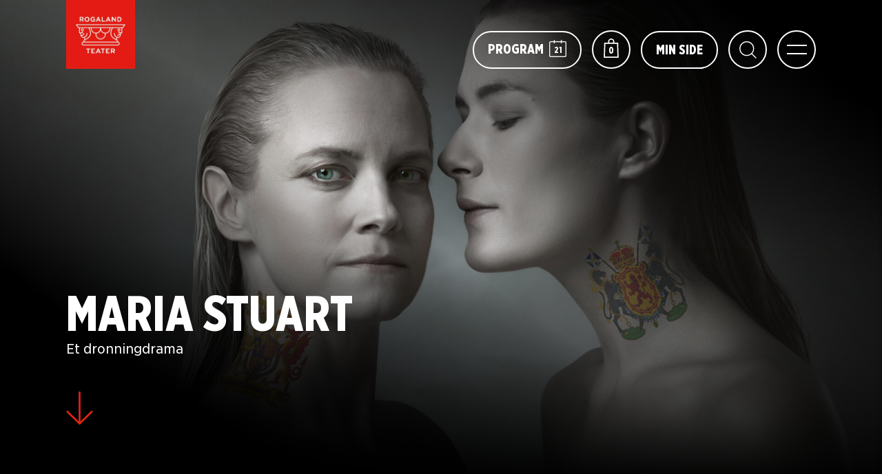

--- FILE ---
content_type: text/html; charset=UTF-8
request_url: https://rogaland-teater.no/forestillinger/maria-stuart/
body_size: 15547
content:
<!doctype html>
<!--[if lt IE 7]><html class="no-js ie ie6 lt-ie9 lt-ie8 lt-ie7" lang="nb-NO"> <![endif]-->
<!--[if IE 7]><html class="no-js ie ie7 lt-ie9 lt-ie8" lang="nb-NO"> <![endif]-->
<!--[if IE 8]><html class="no-js ie ie8 lt-ie9" lang="nb-NO"> <![endif]-->
<!--[if gt IE 8]><!--><html class="no-js" lang="nb-NO"> <!--<![endif]-->
<head>
			<script id="CookieConsent" src="https://policy.app.cookieinformation.com/uc.js" data-culture="NB" type="text/javascript"></script>
				<!-- Google Tag Manager -->
		<script>(function(w,d,s,l,i){w[l]=w[l]||[];w[l].push({'gtm.start':
						new Date().getTime(),event:'gtm.js'});var f=d.getElementsByTagName(s)[0],
					j=d.createElement(s),dl=l!='dataLayer'?'&l='+l:'';j.async=true;j.src=
					'https://www.googletagmanager.com/gtm.js?id='+i+dl;f.parentNode.insertBefore(j,f);
			})(window,document,'script','dataLayer','GTM-TQ84SDS');</script>
		<!-- End Google Tag Manager -->
	
    
	<script src="https://code.jquery.com/jquery-3.6.0.min.js" integrity="sha256-/xUj+3OJU5yExlq6GSYGSHk7tPXikynS7ogEvDej/m4=" crossorigin="anonymous"></script>
	
	<meta charset="UTF-8" />

	
	<meta http-equiv="X-UA-Compatible" content="IE=edge">
	<meta name="viewport" content="width=device-width, initial-scale=1.0">

	
	<!--<meta name="theme-color" content="#FED300">-->

	<link rel="author" href="https://rogaland-teater.no/wp-content/themes/grensesnitt/humans.txt" />

	
	<!--
	Resources:
	https://medium.com/web-dev-survey-from-kyoto/favicon-nightmare-how-to-maintain-sanity-7628bfc39918
	https://realfavicongenerator.net
	-->
	<link rel="apple-touch-icon" sizes="180x180" href="/apple-touch-icon.png">
	<link rel="icon" type="image/png" sizes="32x32" href="/favicon-32x32.png">
	<link rel="icon" type="image/png" sizes="16x16" href="/favicon-16x16.png">
	<link rel="manifest" href="/site.webmanifest">
	<link rel="mask-icon" href="/safari-pinned-tab.svg" color="#5bbad5">
	<meta name="msapplication-TileColor" content="#da532c">
	<meta name="theme-color" content="#ffffff">

	<!--<link rel="alternate" type="application/rss+xml" title="RSS Feed" href="https://rogaland-teater.no/feed/" />-->

    <meta name='robots' content='index, follow, max-image-preview:large, max-snippet:-1, max-video-preview:-1' />

	<!-- This site is optimized with the Yoast SEO Premium plugin v24.2 (Yoast SEO v26.8) - https://yoast.com/product/yoast-seo-premium-wordpress/ -->
	<title>Maria Stuart - Rogaland Teater</title>
	<link rel="canonical" href="https://rogaland-teater.no/forestillinger/maria-stuart/" />
	<meta property="og:locale" content="nb_NO" />
	<meta property="og:type" content="article" />
	<meta property="og:title" content="Maria Stuart" />
	<meta property="og:description" content="Regissør Eline Arbo skal prøve krefter med Friedrich von Schillers over 200 år gamle dronningdrama når vi kickstarter vårsesongen med overflødighetshornet Maria Stuart. Dette er fortellingen om en sinnsopprivende maktkamp mellom to av den europeiske historiens mytologiske kvinneskikkelser. I det ene ringhjørnet den frigide, protestantiske og kroppspansrede Elizabeth den første av England. Og i motsatt [&hellip;]" />
	<meta property="og:url" content="https://rogaland-teater.no/forestillinger/maria-stuart/" />
	<meta property="og:site_name" content="Rogaland Teater" />
	<meta property="article:publisher" content="https://www.facebook.com/rogalandteater/" />
	<meta property="article:modified_time" content="2023-11-05T08:44:58+00:00" />
	<meta property="og:image" content="https://rogaland-teater.no/wp-content/uploads/2022/06/Maria_Stuart-1920x1138.jpg" />
	<meta property="og:image:width" content="1920" />
	<meta property="og:image:height" content="1138" />
	<meta property="og:image:type" content="image/jpeg" />
	<meta name="twitter:card" content="summary_large_image" />
	<meta name="twitter:site" content="@rogalandteater" />
	<meta name="twitter:label1" content="Ansl. lesetid" />
	<meta name="twitter:data1" content="1 minutt" />
	<script type="application/ld+json" class="yoast-schema-graph">{"@context":"https://schema.org","@graph":[{"@type":"WebPage","@id":"https://rogaland-teater.no/forestillinger/maria-stuart/","url":"https://rogaland-teater.no/forestillinger/maria-stuart/","name":"Maria Stuart - Rogaland Teater","isPartOf":{"@id":"https://rogaland-teater.no/#website"},"primaryImageOfPage":{"@id":"https://rogaland-teater.no/forestillinger/maria-stuart/#primaryimage"},"image":{"@id":"https://rogaland-teater.no/forestillinger/maria-stuart/#primaryimage"},"thumbnailUrl":"https://rogaland-teater.no/wp-content/uploads/2022/06/Maria_Stuart-scaled.jpg","datePublished":"2022-06-30T20:27:58+00:00","dateModified":"2023-11-05T08:44:58+00:00","breadcrumb":{"@id":"https://rogaland-teater.no/forestillinger/maria-stuart/#breadcrumb"},"inLanguage":"nb-NO","potentialAction":[{"@type":"ReadAction","target":["https://rogaland-teater.no/forestillinger/maria-stuart/"]}]},{"@type":"ImageObject","inLanguage":"nb-NO","@id":"https://rogaland-teater.no/forestillinger/maria-stuart/#primaryimage","url":"https://rogaland-teater.no/wp-content/uploads/2022/06/Maria_Stuart-scaled.jpg","contentUrl":"https://rogaland-teater.no/wp-content/uploads/2022/06/Maria_Stuart-scaled.jpg","width":2560,"height":1517,"caption":"Plakatfoto med Nina Ellen Ødegård og Helga Guren"},{"@type":"BreadcrumbList","@id":"https://rogaland-teater.no/forestillinger/maria-stuart/#breadcrumb","itemListElement":[{"@type":"ListItem","position":1,"name":"Hjem","item":"https://rogaland-teater.no/"},{"@type":"ListItem","position":2,"name":"Maria Stuart"}]},{"@type":"WebSite","@id":"https://rogaland-teater.no/#website","url":"https://rogaland-teater.no/","name":"Rogaland Teater","description":"","publisher":{"@id":"https://rogaland-teater.no/#organization"},"potentialAction":[{"@type":"SearchAction","target":{"@type":"EntryPoint","urlTemplate":"https://rogaland-teater.no/?s={search_term_string}"},"query-input":{"@type":"PropertyValueSpecification","valueRequired":true,"valueName":"search_term_string"}}],"inLanguage":"nb-NO"},{"@type":"Organization","@id":"https://rogaland-teater.no/#organization","name":"Rogaland Teater","url":"https://rogaland-teater.no/","logo":{"@type":"ImageObject","inLanguage":"nb-NO","@id":"https://rogaland-teater.no/#/schema/logo/image/","url":"https://rogaland-teater.no/wp-content/uploads/2022/04/rogaland-teater-logo.png","contentUrl":"https://rogaland-teater.no/wp-content/uploads/2022/04/rogaland-teater-logo.png","width":1231,"height":1220,"caption":"Rogaland Teater"},"image":{"@id":"https://rogaland-teater.no/#/schema/logo/image/"},"sameAs":["https://www.facebook.com/rogalandteater/","https://x.com/rogalandteater","https://www.instagram.com/rogalandteater/","https://no.linkedin.com/company/rogaland-teater","https://www.youtube.com/user/RogalandTeater","https://no.wikipedia.org/wiki/Rogaland_Teater"]}]}</script>
	<!-- / Yoast SEO Premium plugin. -->


<style id='wp-img-auto-sizes-contain-inline-css' type='text/css'>
img:is([sizes=auto i],[sizes^="auto," i]){contain-intrinsic-size:3000px 1500px}
/*# sourceURL=wp-img-auto-sizes-contain-inline-css */
</style>
<style id='classic-theme-styles-inline-css' type='text/css'>
/*! This file is auto-generated */
.wp-block-button__link{color:#fff;background-color:#32373c;border-radius:9999px;box-shadow:none;text-decoration:none;padding:calc(.667em + 2px) calc(1.333em + 2px);font-size:1.125em}.wp-block-file__button{background:#32373c;color:#fff;text-decoration:none}
/*# sourceURL=/wp-includes/css/classic-themes.min.css */
</style>
<link rel='stylesheet' id='contact-form-7-css' href='https://rogaland-teater.no/wp-content/plugins/contact-form-7/includes/css/styles.css?ver=6.1.4' type='text/css' media='all' />
<link rel='stylesheet' id='style-css' href='https://rogaland-teater.no/wp-content/themes/grensesnitt/style_q5ck7a49.css' type='text/css' media='all' />
<link rel='stylesheet' id='wp-block-paragraph-css' href='https://rogaland-teater.no/wp-includes/blocks/paragraph/style.min.css?ver=6.9' type='text/css' media='all' />
<link rel='shortlink' href='https://rogaland-teater.no/?p=1632166038' />
<link rel="icon" href="https://rogaland-teater.no/wp-content/uploads/2022/08/rogaland-teater-logo-hjem-1-300x300.jpg" sizes="32x32" />
<link rel="icon" href="https://rogaland-teater.no/wp-content/uploads/2022/08/rogaland-teater-logo-hjem-1-300x300.jpg" sizes="192x192" />
<link rel="apple-touch-icon" href="https://rogaland-teater.no/wp-content/uploads/2022/08/rogaland-teater-logo-hjem-1-300x300.jpg" />
<meta name="msapplication-TileImage" content="https://rogaland-teater.no/wp-content/uploads/2022/08/rogaland-teater-logo-hjem-1-300x300.jpg" />
		<style type="text/css" id="wp-custom-css">
			/* øverste linje min side */
.c-jtysgt {
	background: linear-gradient(45deg,#e42313, #e42313) !important;
}
/*Diverse knapper i basm2*/
.c-kiQJiI-igtydLX-css {
	background-color: #e42313 !important;
}

/*gå til kortoversikt/infoboks*/
.c-ccLHov-iZzsFn-variant-info {
	background-color: #24252d !important;
	color: #FFF !important;
}
/*kortoversikt-knapp*/
.c-gnimDu-icZTxEp-css {
	background: #e42313 !important;
	font-weight: 800 !important;
}
.c-ccLHov-iZzsFn-variant-info::before {
	box-shadow: none !important;
	}
		</style>
		

    <style id='global-styles-inline-css' type='text/css'>
:root{--wp--preset--aspect-ratio--square: 1;--wp--preset--aspect-ratio--4-3: 4/3;--wp--preset--aspect-ratio--3-4: 3/4;--wp--preset--aspect-ratio--3-2: 3/2;--wp--preset--aspect-ratio--2-3: 2/3;--wp--preset--aspect-ratio--16-9: 16/9;--wp--preset--aspect-ratio--9-16: 9/16;--wp--preset--color--black: #000000;--wp--preset--color--cyan-bluish-gray: #abb8c3;--wp--preset--color--white: #ffffff;--wp--preset--color--pale-pink: #f78da7;--wp--preset--color--vivid-red: #cf2e2e;--wp--preset--color--luminous-vivid-orange: #ff6900;--wp--preset--color--luminous-vivid-amber: #fcb900;--wp--preset--color--light-green-cyan: #7bdcb5;--wp--preset--color--vivid-green-cyan: #00d084;--wp--preset--color--pale-cyan-blue: #8ed1fc;--wp--preset--color--vivid-cyan-blue: #0693e3;--wp--preset--color--vivid-purple: #9b51e0;--wp--preset--gradient--vivid-cyan-blue-to-vivid-purple: linear-gradient(135deg,rgb(6,147,227) 0%,rgb(155,81,224) 100%);--wp--preset--gradient--light-green-cyan-to-vivid-green-cyan: linear-gradient(135deg,rgb(122,220,180) 0%,rgb(0,208,130) 100%);--wp--preset--gradient--luminous-vivid-amber-to-luminous-vivid-orange: linear-gradient(135deg,rgb(252,185,0) 0%,rgb(255,105,0) 100%);--wp--preset--gradient--luminous-vivid-orange-to-vivid-red: linear-gradient(135deg,rgb(255,105,0) 0%,rgb(207,46,46) 100%);--wp--preset--gradient--very-light-gray-to-cyan-bluish-gray: linear-gradient(135deg,rgb(238,238,238) 0%,rgb(169,184,195) 100%);--wp--preset--gradient--cool-to-warm-spectrum: linear-gradient(135deg,rgb(74,234,220) 0%,rgb(151,120,209) 20%,rgb(207,42,186) 40%,rgb(238,44,130) 60%,rgb(251,105,98) 80%,rgb(254,248,76) 100%);--wp--preset--gradient--blush-light-purple: linear-gradient(135deg,rgb(255,206,236) 0%,rgb(152,150,240) 100%);--wp--preset--gradient--blush-bordeaux: linear-gradient(135deg,rgb(254,205,165) 0%,rgb(254,45,45) 50%,rgb(107,0,62) 100%);--wp--preset--gradient--luminous-dusk: linear-gradient(135deg,rgb(255,203,112) 0%,rgb(199,81,192) 50%,rgb(65,88,208) 100%);--wp--preset--gradient--pale-ocean: linear-gradient(135deg,rgb(255,245,203) 0%,rgb(182,227,212) 50%,rgb(51,167,181) 100%);--wp--preset--gradient--electric-grass: linear-gradient(135deg,rgb(202,248,128) 0%,rgb(113,206,126) 100%);--wp--preset--gradient--midnight: linear-gradient(135deg,rgb(2,3,129) 0%,rgb(40,116,252) 100%);--wp--preset--font-size--small: 13px;--wp--preset--font-size--medium: 20px;--wp--preset--font-size--large: 36px;--wp--preset--font-size--x-large: 42px;--wp--preset--spacing--20: 0.44rem;--wp--preset--spacing--30: 0.67rem;--wp--preset--spacing--40: 1rem;--wp--preset--spacing--50: 1.5rem;--wp--preset--spacing--60: 2.25rem;--wp--preset--spacing--70: 3.38rem;--wp--preset--spacing--80: 5.06rem;--wp--preset--shadow--natural: 6px 6px 9px rgba(0, 0, 0, 0.2);--wp--preset--shadow--deep: 12px 12px 50px rgba(0, 0, 0, 0.4);--wp--preset--shadow--sharp: 6px 6px 0px rgba(0, 0, 0, 0.2);--wp--preset--shadow--outlined: 6px 6px 0px -3px rgb(255, 255, 255), 6px 6px rgb(0, 0, 0);--wp--preset--shadow--crisp: 6px 6px 0px rgb(0, 0, 0);}:where(.is-layout-flex){gap: 0.5em;}:where(.is-layout-grid){gap: 0.5em;}body .is-layout-flex{display: flex;}.is-layout-flex{flex-wrap: wrap;align-items: center;}.is-layout-flex > :is(*, div){margin: 0;}body .is-layout-grid{display: grid;}.is-layout-grid > :is(*, div){margin: 0;}:where(.wp-block-columns.is-layout-flex){gap: 2em;}:where(.wp-block-columns.is-layout-grid){gap: 2em;}:where(.wp-block-post-template.is-layout-flex){gap: 1.25em;}:where(.wp-block-post-template.is-layout-grid){gap: 1.25em;}.has-black-color{color: var(--wp--preset--color--black) !important;}.has-cyan-bluish-gray-color{color: var(--wp--preset--color--cyan-bluish-gray) !important;}.has-white-color{color: var(--wp--preset--color--white) !important;}.has-pale-pink-color{color: var(--wp--preset--color--pale-pink) !important;}.has-vivid-red-color{color: var(--wp--preset--color--vivid-red) !important;}.has-luminous-vivid-orange-color{color: var(--wp--preset--color--luminous-vivid-orange) !important;}.has-luminous-vivid-amber-color{color: var(--wp--preset--color--luminous-vivid-amber) !important;}.has-light-green-cyan-color{color: var(--wp--preset--color--light-green-cyan) !important;}.has-vivid-green-cyan-color{color: var(--wp--preset--color--vivid-green-cyan) !important;}.has-pale-cyan-blue-color{color: var(--wp--preset--color--pale-cyan-blue) !important;}.has-vivid-cyan-blue-color{color: var(--wp--preset--color--vivid-cyan-blue) !important;}.has-vivid-purple-color{color: var(--wp--preset--color--vivid-purple) !important;}.has-black-background-color{background-color: var(--wp--preset--color--black) !important;}.has-cyan-bluish-gray-background-color{background-color: var(--wp--preset--color--cyan-bluish-gray) !important;}.has-white-background-color{background-color: var(--wp--preset--color--white) !important;}.has-pale-pink-background-color{background-color: var(--wp--preset--color--pale-pink) !important;}.has-vivid-red-background-color{background-color: var(--wp--preset--color--vivid-red) !important;}.has-luminous-vivid-orange-background-color{background-color: var(--wp--preset--color--luminous-vivid-orange) !important;}.has-luminous-vivid-amber-background-color{background-color: var(--wp--preset--color--luminous-vivid-amber) !important;}.has-light-green-cyan-background-color{background-color: var(--wp--preset--color--light-green-cyan) !important;}.has-vivid-green-cyan-background-color{background-color: var(--wp--preset--color--vivid-green-cyan) !important;}.has-pale-cyan-blue-background-color{background-color: var(--wp--preset--color--pale-cyan-blue) !important;}.has-vivid-cyan-blue-background-color{background-color: var(--wp--preset--color--vivid-cyan-blue) !important;}.has-vivid-purple-background-color{background-color: var(--wp--preset--color--vivid-purple) !important;}.has-black-border-color{border-color: var(--wp--preset--color--black) !important;}.has-cyan-bluish-gray-border-color{border-color: var(--wp--preset--color--cyan-bluish-gray) !important;}.has-white-border-color{border-color: var(--wp--preset--color--white) !important;}.has-pale-pink-border-color{border-color: var(--wp--preset--color--pale-pink) !important;}.has-vivid-red-border-color{border-color: var(--wp--preset--color--vivid-red) !important;}.has-luminous-vivid-orange-border-color{border-color: var(--wp--preset--color--luminous-vivid-orange) !important;}.has-luminous-vivid-amber-border-color{border-color: var(--wp--preset--color--luminous-vivid-amber) !important;}.has-light-green-cyan-border-color{border-color: var(--wp--preset--color--light-green-cyan) !important;}.has-vivid-green-cyan-border-color{border-color: var(--wp--preset--color--vivid-green-cyan) !important;}.has-pale-cyan-blue-border-color{border-color: var(--wp--preset--color--pale-cyan-blue) !important;}.has-vivid-cyan-blue-border-color{border-color: var(--wp--preset--color--vivid-cyan-blue) !important;}.has-vivid-purple-border-color{border-color: var(--wp--preset--color--vivid-purple) !important;}.has-vivid-cyan-blue-to-vivid-purple-gradient-background{background: var(--wp--preset--gradient--vivid-cyan-blue-to-vivid-purple) !important;}.has-light-green-cyan-to-vivid-green-cyan-gradient-background{background: var(--wp--preset--gradient--light-green-cyan-to-vivid-green-cyan) !important;}.has-luminous-vivid-amber-to-luminous-vivid-orange-gradient-background{background: var(--wp--preset--gradient--luminous-vivid-amber-to-luminous-vivid-orange) !important;}.has-luminous-vivid-orange-to-vivid-red-gradient-background{background: var(--wp--preset--gradient--luminous-vivid-orange-to-vivid-red) !important;}.has-very-light-gray-to-cyan-bluish-gray-gradient-background{background: var(--wp--preset--gradient--very-light-gray-to-cyan-bluish-gray) !important;}.has-cool-to-warm-spectrum-gradient-background{background: var(--wp--preset--gradient--cool-to-warm-spectrum) !important;}.has-blush-light-purple-gradient-background{background: var(--wp--preset--gradient--blush-light-purple) !important;}.has-blush-bordeaux-gradient-background{background: var(--wp--preset--gradient--blush-bordeaux) !important;}.has-luminous-dusk-gradient-background{background: var(--wp--preset--gradient--luminous-dusk) !important;}.has-pale-ocean-gradient-background{background: var(--wp--preset--gradient--pale-ocean) !important;}.has-electric-grass-gradient-background{background: var(--wp--preset--gradient--electric-grass) !important;}.has-midnight-gradient-background{background: var(--wp--preset--gradient--midnight) !important;}.has-small-font-size{font-size: var(--wp--preset--font-size--small) !important;}.has-medium-font-size{font-size: var(--wp--preset--font-size--medium) !important;}.has-large-font-size{font-size: var(--wp--preset--font-size--large) !important;}.has-x-large-font-size{font-size: var(--wp--preset--font-size--x-large) !important;}
/*# sourceURL=global-styles-inline-css */
</style>
</head>

<body class="wp-singular show-template-default single single-show postid-1632166038 wp-theme-grensesnitt public" data-template="base.twig">

	<!-- Google Tag Manager (noscript) -->
	<noscript><iframe src="https://www.googletagmanager.com/ns.html?id=GTM-TQ84SDS"
					  height="0" width="0" style="display:none;visibility:hidden"></iframe></noscript>
	<!-- End Google Tag Manager (noscript) -->

<a href="#content-section" class="visually-hidden" tabindex="1"><span>Hopp til hovedinnhold</span></a>

<section id="dramakort-banner">
    <p>Du er logget inn med Dramakortet. ✅</p>
</section>

<header>
	<div class="menu-wrapper">
		<div class="main-menu">
			<a class="site-logo desktop" href="/" aria-label="Rogaland Teater logo">
				<div class="logo-desktop ">
									<img src="https://rogaland-teater.no/wp-content/uploads/2022/12/rogaland-teater-logo.webp" alt="Rogaland Teaters logo" height="421" width="421"/>
								</div>
			</a>
			<div class="menu-top">
				<a href="https://rogaland-teater.no/program/" class="border-btn calendar-link " aria-label="Program">
					<p class="btn-text-desktop">Program</p>
					<svg xmlns="http://www.w3.org/2000/svg" width="26.066" height="26.067" viewBox="0 0 26.066 26.067">
  <g id="Group_399" data-name="Group 399" transform="translate(-9.625 -66.625)">
    <path id="Path_121" data-name="Path 121" d="M1333.27-671.486v19.727a1.78,1.78,0,0,1-1.767,1.767h-21.782a1.78,1.78,0,0,1-1.767-1.767v-19.727a1.78,1.78,0,0,1,1.767-1.767h5.219v-1.726a.325.325,0,0,1,.329-.329.325.325,0,0,1,.329.329v1.726h10.028v-1.726a.325.325,0,0,1,.328-.329.324.324,0,0,1,.329.329v1.726h5.22A1.78,1.78,0,0,1,1333.27-671.486Zm-.657,0a1.105,1.105,0,0,0-1.109-1.11h-5.22v1.726a.324.324,0,0,1-.329.329.324.324,0,0,1-.328-.329V-672.6H1315.6v1.726a.325.325,0,0,1-.329.329.325.325,0,0,1-.329-.329V-672.6h-5.219a1.105,1.105,0,0,0-1.11,1.11v19.727a1.1,1.1,0,0,0,1.11,1.109H1331.5a1.1,1.1,0,0,0,1.109-1.109Z" transform="translate(-1297.954 742.309)" fill="#fff" stroke="#fff" stroke-width="0.75"/>
    <text id="_22" data-name="22" fill="#fff" font-size="13" font-family="Helvetica" letter-spacing="0.115em"><tspan x="23" y="10" text-anchor="middle" id="now"></tspan></text>
  </g>
</svg>
</a>
				<a class="site-logo logo-image" href="/" aria-label="Rogaland Teater logo">
					<div class="logo-mobile">
											<img src="https://rogaland-teater.no/wp-content/uploads/2022/12/rogaland-teater-logo.webp" alt="Rogaland Teaters logo" width="421" height="421"/>
										</div>
				</a>
				<div class="btn-nav desktop">
					<a href="#" class="border-btn cart-link basm basm_basket_btn" aria-label="Handlekurv">
						<span class="basm_basket_count">0</span>
						<svg xmlns="http://www.w3.org/2000/svg" width="26.703" height="34.506" viewBox="0 0 26.703 34.506">
  <path id="bag001_-_E0DE" data-name="bag001 - E0DE" d="M12.46-36.882H5.63V-38.61A5.623,5.623,0,0,0-.014-44.253,5.618,5.618,0,0,0-5.629-38.61v1.728H-12.46l-.891,27.135h26.7ZM-3.523-38.61a3.509,3.509,0,0,1,3.51-3.537A3.532,3.532,0,0,1,3.524-38.61v1.728H-3.523Zm-7.641,26.757.729-22.923H10.435l.729,22.923Z" transform="translate(13.352 44.253)" fill="#fff"/>
</svg>

					</a>
					<a href="#" class="border-btn my-page basm basm_profile_btn">Min side</a>
					<a href="#" class="border-btn search-link" aria-label="Søk">
						<div>
							<span></span>
							<span></span>
						</div>
						<svg xmlns="http://www.w3.org/2000/svg" width="30.452" height="30.613" viewBox="0 0 30.452 30.613">
  <path id="search001_-_E000" data-name="search001 - E000" d="M10.925-25.208A13.065,13.065,0,0,0-2.139-38.318a13.085,13.085,0,0,0-13.087,13.11A13.07,13.07,0,0,0-2.139-12.167,13.086,13.086,0,0,0,6.371-15.3l7.59,7.59L15.226-8.97l-7.59-7.59A12.976,12.976,0,0,0,10.925-25.208ZM2.254-14.858a11.037,11.037,0,0,1-4.393.9,11.344,11.344,0,0,1-4.393-.874A11.212,11.212,0,0,1-10.12-17.25a11.37,11.37,0,0,1-2.415-3.565,11.119,11.119,0,0,1-.9-4.393,11.066,11.066,0,0,1,.9-4.416,11.311,11.311,0,0,1,2.415-3.611A11.37,11.37,0,0,1-6.555-35.65a11.543,11.543,0,0,1,4.416-.874,11.23,11.23,0,0,1,4.416.9,11,11,0,0,1,3.565,2.415A11.311,11.311,0,0,1,8.257-29.6a11.314,11.314,0,0,1,.874,4.37,10.828,10.828,0,0,1-.874,4.37A10.692,10.692,0,0,1,5.865-17.3,11.01,11.01,0,0,1,2.254-14.858Z" transform="translate(15.226 38.318)" fill="#fff"/>
</svg>

					</a>
				</div>
				<button id="nav-icon" aria-label="Meny">
					<span></span>
					<span></span>
				</button>
				
			</div>
		</div>
		<div class="menu-content">
			<div class="btn-nav">
				<a href="#" class="border-btn cart-link basm basm_basket_btn" aria-label="Handlekurv">
					<span class="basm_basket_count">0</span>
					<svg xmlns="http://www.w3.org/2000/svg" width="26.703" height="34.506" viewBox="0 0 26.703 34.506">
  <path id="bag001_-_E0DE" data-name="bag001 - E0DE" d="M12.46-36.882H5.63V-38.61A5.623,5.623,0,0,0-.014-44.253,5.618,5.618,0,0,0-5.629-38.61v1.728H-12.46l-.891,27.135h26.7ZM-3.523-38.61a3.509,3.509,0,0,1,3.51-3.537A3.532,3.532,0,0,1,3.524-38.61v1.728H-3.523Zm-7.641,26.757.729-22.923H10.435l.729,22.923Z" transform="translate(13.352 44.253)" fill="#fff"/>
</svg>
</a>
				<a href="#" class="border-btn my-page basm basm_profile_btn">Min side</a>
				<a href="#" class="border-btn search-link" aria-label="Søk">
					<div>
						<span></span>
						<span></span>
					</div>
					<svg xmlns="http://www.w3.org/2000/svg" width="30.452" height="30.613" viewBox="0 0 30.452 30.613">
  <path id="search001_-_E000" data-name="search001 - E000" d="M10.925-25.208A13.065,13.065,0,0,0-2.139-38.318a13.085,13.085,0,0,0-13.087,13.11A13.07,13.07,0,0,0-2.139-12.167,13.086,13.086,0,0,0,6.371-15.3l7.59,7.59L15.226-8.97l-7.59-7.59A12.976,12.976,0,0,0,10.925-25.208ZM2.254-14.858a11.037,11.037,0,0,1-4.393.9,11.344,11.344,0,0,1-4.393-.874A11.212,11.212,0,0,1-10.12-17.25a11.37,11.37,0,0,1-2.415-3.565,11.119,11.119,0,0,1-.9-4.393,11.066,11.066,0,0,1,.9-4.416,11.311,11.311,0,0,1,2.415-3.611A11.37,11.37,0,0,1-6.555-35.65a11.543,11.543,0,0,1,4.416-.874,11.23,11.23,0,0,1,4.416.9,11,11,0,0,1,3.565,2.415A11.311,11.311,0,0,1,8.257-29.6a11.314,11.314,0,0,1,.874,4.37,10.828,10.828,0,0,1-.874,4.37A10.692,10.692,0,0,1,5.865-17.3,11.01,11.01,0,0,1,2.254-14.858Z" transform="translate(15.226 38.318)" fill="#fff"/>
</svg>

				</a>
			</div>

			<div class="menu-search menu-search-mobile">
				<form id="search-mobile" role="search" method="get" action="https://rogaland-teater.no">
					<input autocomplete="off" class="search-input" type="text" name="s" placeholder="Søk" aria-label="Søketekst">
					<button type="submit" class="submit-button" aria-label="Søk"><svg xmlns="http://www.w3.org/2000/svg" width="30.452" height="30.613" viewBox="0 0 30.452 30.613">
  <path id="search001_-_E000" data-name="search001 - E000" d="M10.925-25.208A13.065,13.065,0,0,0-2.139-38.318a13.085,13.085,0,0,0-13.087,13.11A13.07,13.07,0,0,0-2.139-12.167,13.086,13.086,0,0,0,6.371-15.3l7.59,7.59L15.226-8.97l-7.59-7.59A12.976,12.976,0,0,0,10.925-25.208ZM2.254-14.858a11.037,11.037,0,0,1-4.393.9,11.344,11.344,0,0,1-4.393-.874A11.212,11.212,0,0,1-10.12-17.25a11.37,11.37,0,0,1-2.415-3.565,11.119,11.119,0,0,1-.9-4.393,11.066,11.066,0,0,1,.9-4.416,11.311,11.311,0,0,1,2.415-3.611A11.37,11.37,0,0,1-6.555-35.65a11.543,11.543,0,0,1,4.416-.874,11.23,11.23,0,0,1,4.416.9,11,11,0,0,1,3.565,2.415A11.311,11.311,0,0,1,8.257-29.6a11.314,11.314,0,0,1,.874,4.37,10.828,10.828,0,0,1-.874,4.37A10.692,10.692,0,0,1,5.865-17.3,11.01,11.01,0,0,1,2.254-14.858Z" transform="translate(15.226 38.318)" fill="#fff"/>
</svg>
</button>
				</form>
			</div>

			<div class="menu-links-wrapper">
				<div class="menu-links">
						<ul>
					<li class="menu-item menu-item-type-custom menu-item-object-custom menu-item-has-children menu-item-2137972296">
				<div class="link-wrapper">
					<a target="_self" href="#">Program og info</a>
											<svg xmlns="http://www.w3.org/2000/svg" width="29.154" height="15.577" viewBox="0 0 29.154 15.577">
  <path id="Path_124" data-name="Path 124" d="M1708-1304.745l13.163,13.162,13.162-13.162" transform="translate(-1706.586 1306.159)" fill="none" stroke="#fff" stroke-linecap="round" stroke-linejoin="round" stroke-width="2"/>
</svg>

									</div>
									<ul class="first-children">
													<li class="nav-drop-item">
								<div class="link-wrapper">
									<a href="https://rogaland-teater.no/program/">Program</a>
																	</div>
															</li>
													<li class="nav-drop-item">
								<div class="link-wrapper">
									<a href="https://rogaland-teater.no/ditt-besok/billettinfo/">Billettinfo</a>
																	</div>
															</li>
													<li class="nav-drop-item">
								<div class="link-wrapper">
									<a href="https://rogaland-teater.no/hva-skjer/aktuelt/">Aktuelt</a>
																	</div>
															</li>
													<li class="nav-drop-item">
								<div class="link-wrapper">
									<a href="https://rogaland-teater.no/teatermagasinet/">Teatermagasinet</a>
																	</div>
															</li>
													<li class="nav-drop-item">
								<div class="link-wrapper">
									<a href="https://rogaland-teater.no/hva-skjer/skole-og-naeringsliv/">Skole og næringsliv</a>
																	</div>
															</li>
													<li class="nav-drop-item">
								<div class="link-wrapper">
									<a href="https://rogaland-teater.no/ditt-besok/billettinfo/gavekort/">Gavekort</a>
																	</div>
															</li>
											</ul>
							</li>
					<li class="menu-item menu-item-type-custom menu-item-object-custom menu-item-has-children menu-item-2137972292">
				<div class="link-wrapper">
					<a target="_self" href="#">Om oss</a>
											<svg xmlns="http://www.w3.org/2000/svg" width="29.154" height="15.577" viewBox="0 0 29.154 15.577">
  <path id="Path_124" data-name="Path 124" d="M1708-1304.745l13.163,13.162,13.162-13.162" transform="translate(-1706.586 1306.159)" fill="none" stroke="#fff" stroke-linecap="round" stroke-linejoin="round" stroke-width="2"/>
</svg>

									</div>
									<ul class="first-children">
													<li class="nav-drop-item">
								<div class="link-wrapper">
									<a href="https://rogaland-teater.no/om-oss/om-teateret/">Om teatret</a>
																	</div>
															</li>
													<li class="nav-drop-item">
								<div class="link-wrapper">
									<a href="https://rogaland-teater.no/om-oss/om-teateret/ledelse/">Ledelse</a>
																	</div>
															</li>
													<li class="nav-drop-item">
								<div class="link-wrapper">
									<a href="https://rogaland-teater.no/om-oss/om-teateret/samarbeidspartnere/">Samarbeidspartnere</a>
																	</div>
															</li>
													<li class="nav-drop-item">
								<div class="link-wrapper">
									<a href="https://rogaland-teater.no/om-oss/om-teateret/vare-skuespillere/">Våre skuespillere</a>
																	</div>
															</li>
											</ul>
							</li>
					<li class="menu-item menu-item-type-custom menu-item-object-custom menu-item-has-children menu-item-2137972297">
				<div class="link-wrapper">
					<a target="_self" href="#">Ditt besøk</a>
											<svg xmlns="http://www.w3.org/2000/svg" width="29.154" height="15.577" viewBox="0 0 29.154 15.577">
  <path id="Path_124" data-name="Path 124" d="M1708-1304.745l13.163,13.162,13.162-13.162" transform="translate(-1706.586 1306.159)" fill="none" stroke="#fff" stroke-linecap="round" stroke-linejoin="round" stroke-width="2"/>
</svg>

									</div>
									<ul class="first-children">
													<li class="nav-drop-item">
								<div class="link-wrapper">
									<a href="https://rogaland-teater.no/ditt-besok/sa-enkelt-er-det-a-ga-i-teatret/">Så enkelt er det å gå i teatret</a>
																	</div>
															</li>
													<li class="nav-drop-item">
								<div class="link-wrapper">
									<a href="https://rogaland-teater.no/ditt-besok/forhandsbestilling-av-forfriskninger/">Forhåndsbestilling av forfriskninger</a>
																	</div>
															</li>
													<li class="nav-drop-item">
								<div class="link-wrapper">
									<a href="https://rogaland-teater.no/ditt-besok/universell-tilrettelegging/">Universell tilrettelegging</a>
																	</div>
															</li>
													<li class="nav-drop-item">
								<div class="link-wrapper">
									<a href="https://rogaland-teater.no/ditt-besok/ofte-stilte-sporsmal-og-svar/">Ofte stilte spørsmål og svar</a>
																	</div>
															</li>
											</ul>
							</li>
					<li class="menu-item menu-item-type-custom menu-item-object-custom menu-item-has-children menu-item-2137972298">
				<div class="link-wrapper">
					<a target="_self" href="#">Barne- og ungdomsteatret</a>
											<svg xmlns="http://www.w3.org/2000/svg" width="29.154" height="15.577" viewBox="0 0 29.154 15.577">
  <path id="Path_124" data-name="Path 124" d="M1708-1304.745l13.163,13.162,13.162-13.162" transform="translate(-1706.586 1306.159)" fill="none" stroke="#fff" stroke-linecap="round" stroke-linejoin="round" stroke-width="2"/>
</svg>

									</div>
									<ul class="first-children">
													<li class="nav-drop-item">
								<div class="link-wrapper">
									<a href="https://rogaland-teater.no/barne-og-ungdomsteatret/kontakt-but/">Kontakt BUT</a>
																	</div>
															</li>
													<li class="nav-drop-item">
								<div class="link-wrapper">
									<a href="https://rogaland-teater.no/barne-og-ungdomsteatret/klubbundervisning/">Klubbundervisning</a>
																	</div>
															</li>
													<li class="nav-drop-item">
								<div class="link-wrapper">
									<a href="https://rogaland-teater.no/barne-og-ungdomsteatret/om-oss/">Om oss</a>
																	</div>
															</li>
													<li class="nav-drop-item">
								<div class="link-wrapper">
									<a href="https://rogaland-teater.no/barne-og-ungdomsteatret/kurs-og-prosjekter/">Kurs og prosjekter</a>
																	</div>
															</li>
													<li class="nav-drop-item">
								<div class="link-wrapper">
									<a href="https://rogaland-teater.no/barne-og-ungdomsteatret/faq/">FAQ</a>
																	</div>
															</li>
													<li class="nav-drop-item">
								<div class="link-wrapper">
									<a href="https://rogaland-teater.no/barne-og-ungdomsteatret/historikk/">Historikk</a>
																	</div>
															</li>
											</ul>
							</li>
					<li class="menu-item menu-item-type-custom menu-item-object-custom menu-item-has-children menu-item-2137972282">
				<div class="link-wrapper">
					<a target="_self" href="#">Snakk med oss</a>
											<svg xmlns="http://www.w3.org/2000/svg" width="29.154" height="15.577" viewBox="0 0 29.154 15.577">
  <path id="Path_124" data-name="Path 124" d="M1708-1304.745l13.163,13.162,13.162-13.162" transform="translate(-1706.586 1306.159)" fill="none" stroke="#fff" stroke-linecap="round" stroke-linejoin="round" stroke-width="2"/>
</svg>

									</div>
									<ul class="first-children">
													<li class="nav-drop-item">
								<div class="link-wrapper">
									<a href="https://rogaland-teater.no/om-oss/kontakt/">Kontakt</a>
																	</div>
															</li>
													<li class="nav-drop-item">
								<div class="link-wrapper">
									<a href="https://rogaland-teater.no/om-oss/presse/">Presse</a>
																	</div>
															</li>
													<li class="nav-drop-item">
								<div class="link-wrapper">
									<a href="https://rogaland-teater.no/hva-skjer/ledige-stillinger/">Ledige stillinger</a>
																	</div>
															</li>
											</ul>
							</li>
					<li class="menu-item menu-item-type-custom menu-item-object-custom menu-item-has-children menu-item-2137972281">
				<div class="link-wrapper">
					<a target="_self" href="#">Organisasjonen Rogaland Teater</a>
											<svg xmlns="http://www.w3.org/2000/svg" width="29.154" height="15.577" viewBox="0 0 29.154 15.577">
  <path id="Path_124" data-name="Path 124" d="M1708-1304.745l13.163,13.162,13.162-13.162" transform="translate(-1706.586 1306.159)" fill="none" stroke="#fff" stroke-linecap="round" stroke-linejoin="round" stroke-width="2"/>
</svg>

									</div>
									<ul class="first-children">
													<li class="nav-drop-item">
								<div class="link-wrapper">
									<a href="https://rogaland-teater.no/om-oss/om-teateret/samfunnsansvar-visjon-og-verdier/">Samfunnsansvar, visjon og verdier</a>
																	</div>
															</li>
													<li class="nav-drop-item">
								<div class="link-wrapper">
									<a href="https://rogaland-teater.no/om-oss/om-teateret/arsmeldinger/">Årsmeldinger</a>
																	</div>
															</li>
													<li class="nav-drop-item">
								<div class="link-wrapper">
									<a href="https://rogaland-teater.no/om-oss/om-teateret/samarbeidspartnere/">Samarbeidspartnere</a>
																	</div>
															</li>
													<li class="nav-drop-item">
								<div class="link-wrapper">
									<a href="https://rogaland-teater.no/om-oss/om-teateret/aktsomhetsvurdering/">Aktsomhetsvurdering, likestilling, mangfold og bærekraft</a>
																	</div>
															</li>
											</ul>
							</li>
			</ul>
				</div>
				<div class="menu-bottom">
											<a href="https://rogaland-teater.no/dramakortet/" class="solid-btn red">Dramakortet</a>
																<a href="#" class="solid-btn red basm basm_voucher_purchase_btn">Kjøp gavekort</a>
																<a href="https://communication.markethype.io/signup-forms/69426f083f5c72ee087b25c8" class="solid-btn grey">Nyhetsbrev</a>
									</div>
			</div>
		</div>

		<div class="menu-search">
			<form id="search" role="search" method="get" action="https://rogaland-teater.no">
				<input autocomplete="off" class="search-input" type="text" name="s" placeholder="Søk" aria-label="Søketekst">
				<button type="submit" class="submit-button" aria-label="Søk"><svg xmlns="http://www.w3.org/2000/svg" width="30.452" height="30.613" viewBox="0 0 30.452 30.613">
  <path id="search001_-_E000" data-name="search001 - E000" d="M10.925-25.208A13.065,13.065,0,0,0-2.139-38.318a13.085,13.085,0,0,0-13.087,13.11A13.07,13.07,0,0,0-2.139-12.167,13.086,13.086,0,0,0,6.371-15.3l7.59,7.59L15.226-8.97l-7.59-7.59A12.976,12.976,0,0,0,10.925-25.208ZM2.254-14.858a11.037,11.037,0,0,1-4.393.9,11.344,11.344,0,0,1-4.393-.874A11.212,11.212,0,0,1-10.12-17.25a11.37,11.37,0,0,1-2.415-3.565,11.119,11.119,0,0,1-.9-4.393,11.066,11.066,0,0,1,.9-4.416,11.311,11.311,0,0,1,2.415-3.611A11.37,11.37,0,0,1-6.555-35.65a11.543,11.543,0,0,1,4.416-.874,11.23,11.23,0,0,1,4.416.9,11,11,0,0,1,3.565,2.415A11.311,11.311,0,0,1,8.257-29.6a11.314,11.314,0,0,1,.874,4.37,10.828,10.828,0,0,1-.874,4.37A10.692,10.692,0,0,1,5.865-17.3,11.01,11.01,0,0,1,2.254-14.858Z" transform="translate(15.226 38.318)" fill="#fff"/>
</svg>
</button>
			</form>
		</div>
	</div>
</header>

<section id="content-section">
		<div class="content-wrapper">
		<article class="post-type-show" id="post-1632166038">
			<div class="article-hero">
				<div class="image">
					<img src="https://rogaland-teater.no/wp-content/uploads/2022/06/Maria_Stuart-scaled-1920x1138.jpg" alt="Plakatfoto med Nina Ellen Ødegård og Helga Guren" style="object-position: 50% 50%">
					<h1 class="article-h1 mobile">Maria Stuart</h1>
					<div class="gradient-overlay" style="background: linear-gradient(0deg, rgba(0, 0, 0, 1) 2%, rgba(0, 0, 0, 0) 50%, rgba(0, 0, 0, 1) 92%);"></div>
					<div class="gradient-overlay-desktop" style="background: linear-gradient(0deg, rgba(0, 0, 0, 1) 2%, rgba(0, 0, 0, 0) 50%, rgba(0, 0, 0, 0) 92%), linear-gradient(35deg, rgba(0,0,0,1) 0%, rgba(0,0,0,1) 10%, rgba(0,0,0,99.95) 20%, rgba(0,0,0,0) 50%, rgba(0,0,0,1) 90%);"></div>
			
				</div>
				<div class="text-content">
					<h1 class="article-h1 desktop">Maria Stuart</h1>
											<p class="subtitle">Et dronningdrama </p>
															<div class="continue-indicator">
						<a href="#" aria-label="Neste seksjon">
							<svg xmlns="http://www.w3.org/2000/svg" width="29.008" height="36.29" viewBox="0 0 29.008 36.29">
  <g id="Group_203" data-name="Group 203" transform="translate(-234.586 -749.254)">
    <path id="Path_108" data-name="Path 108" d="M1708-1304.745l13.089,13.089,13.089-13.089" transform="translate(-1472 2076.2)" fill="none" stroke="#db000c" stroke-linecap="round" stroke-linejoin="round" stroke-width="2"/>
    <path id="Path_109" data-name="Path 109" d="M1782.089-1384.635v-34.29" transform="translate(-1533 2169.179)" fill="none" stroke="#db000c" stroke-linecap="round" stroke-width="2"/>
  </g>
</svg>

						</a>
					</div>
				</div>
			</div>
			<div class="show-info">
									<p>Hovedscenen</p>
													<p class="show-date">19. feb. 2021
											-
						27. feb. 2021</p>
																		<p class="show-duration">2 timer og 30 min inkl pause</p>
											</div>
			<section class="article-content">
				<div class="article-body">
					
<p>Regissør Eline Arbo skal prøve krefter med Friedrich von Schillers over 200 år gamle dronningdrama når vi kickstarter vårsesongen med overflødighetshornet Maria Stuart. Dette er fortellingen om en sinnsopprivende maktkamp mellom to av den europeiske historiens mytologiske kvinneskikkelser. I det ene ringhjørnet den frigide, protestantiske og kroppspansrede Elizabeth den første av England. Og i motsatt hjørne den fengslende, katolske femme fatale Maria Stuart av Skottland.<br />
 <br />
Vi er i England. I det herrens år 1568. Reformasjonen har rystet Europa og sårene er fortsatt vidåpne. Elisabeth den første sitter på Englands trone. Splittelsen mellom tilhengere av to kongeslekter, mellom katolikker og protestanter ulmer i folket. Ikke minst fordi Maria Stuart, katolikken og Elisabeths søskenbarn, har vært fengslet under Elisabeths kommando i snart tjue år. Under denne tiden har flere katolikker forsøkt å ta makten, ødelegge regjeringen og drepe Elisabeth. Er det Maria som står bak, og som styrer et katolsk opprør fra sitt fangested?<br />
 <br />
Elisabeths rådgivere vil henrette Maria, men Elisabeth vegrer seg. Å drepe en annen dronning har hun vel ikke rett til? Og hvilket signal vil det sende til den katolske delen av befolkningen og ikke minst til de katolske stormaktene Frankrike og Spania? <br />
 <br />
Det er duket for renkespill, sladder, funnet og tapt kjærlighet og ikke minst rå maktkamp når Maria Stuart og Elisabeth den første møtes på Hovedscenen i vår.</p>



<section class="video-embed">

    
        
                                        <figure>
                    <div class="youtube-embed">
                                                <iframe title="" width="560" height="315" src="https://www.youtube.com/embed/MLH8Atlbnts/?modestbranding=1&#038;rel=0&#038;constrols=0&#038;hl=nb&#038;cc_lang_pref=nb&#038;cc=1" loading="lazy" frameborder="0"
                                allow="accelerometer; autoplay; clipboard-write; encrypted-media; gyroscope; picture-in-picture"
                                allowfullscreen></iframe>
                    </div>
                </figure>
            
        
                    <div class="video-gradient"></div>
        
    
</section>



<section class="image-gallery">

	<button href="#" class="visually-hidden">
		<span>Hopp over seksjon</span>
	</button>

	
	<div class="glide glide__images count-12" id="lEiwEfwbnD" data-count="12">
		<div class="glide__track" data-glide-el="track">
			<ul class="glide__slides">
														<li class="glide__slide" data-index="0">
						<button class="lightbox" aria-label="En ung mann med grønn, glitrende magetopp gestikulerer." target="_blank" href="https://rogaland-teater.no/wp-content/uploads/2022/06/SHDirdal_4DT5674-scaled.jpg">
							<div class="image">
								<img decoding="async" src="https://rogaland-teater.no/wp-content/uploads/2022/06/SHDirdal_4DT5674-scaled-1920x1280.jpg" loading="lazy" data-size="555600" alt="En ung mann med grønn, glitrende magetopp gestikulerer." width="2560" height="1707"/>
							</div>
							<div class="glide-show-overlay"></div>
						</button>
					</li>
														<li class="glide__slide" data-index="1">
						<button class="lightbox" aria-label="En hoffmann i rosa klær og rosa parykk synger." target="_blank" href="https://rogaland-teater.no/wp-content/uploads/2022/06/SHDirdal_4DT5704-scaled.jpg">
							<div class="image">
								<img decoding="async" src="https://rogaland-teater.no/wp-content/uploads/2022/06/SHDirdal_4DT5704-scaled-1920x1280.jpg" loading="lazy" data-size="360704" alt="En hoffmann i rosa klær og rosa parykk synger." width="2560" height="1707"/>
							</div>
							<div class="glide-show-overlay"></div>
						</button>
					</li>
														<li class="glide__slide" data-index="2">
						<button class="lightbox" aria-label="" target="_blank" href="https://rogaland-teater.no/wp-content/uploads/2022/06/SHDirdal_4DT5831-scaled.jpg">
							<div class="image">
								<img decoding="async" src="https://rogaland-teater.no/wp-content/uploads/2022/06/SHDirdal_4DT5831-scaled-1920x1280.jpg" loading="lazy" data-size="285676" alt="" width="2560" height="1707"/>
							</div>
							<div class="glide-show-overlay"></div>
						</button>
					</li>
														<li class="glide__slide" data-index="3">
						<button class="lightbox" aria-label="" target="_blank" href="https://rogaland-teater.no/wp-content/uploads/2022/06/SHDirdal_4DT6076-scaled.jpg">
							<div class="image">
								<img decoding="async" src="https://rogaland-teater.no/wp-content/uploads/2022/06/SHDirdal_4DT6076-scaled-1920x1280.jpg" loading="lazy" data-size="293996" alt="" width="2560" height="1707"/>
							</div>
							<div class="glide-show-overlay"></div>
						</button>
					</li>
														<li class="glide__slide" data-index="4">
						<button class="lightbox" aria-label="En av Maria Stuarts hoffdamer i grønne klær." target="_blank" href="https://rogaland-teater.no/wp-content/uploads/2022/06/SHDirdal_4DT6086-scaled.jpg">
							<div class="image">
								<img decoding="async" src="https://rogaland-teater.no/wp-content/uploads/2022/06/SHDirdal_4DT6086-scaled-1920x1280.jpg" loading="lazy" data-size="300608" alt="En av Maria Stuarts hoffdamer i grønne klær." width="2560" height="1707"/>
							</div>
							<div class="glide-show-overlay"></div>
						</button>
					</li>
														<li class="glide__slide" data-index="5">
						<button class="lightbox" aria-label="To hoffmenn i rosa og lilla klær." target="_blank" href="https://rogaland-teater.no/wp-content/uploads/2022/06/SHDirdal_4DT6135-scaled.jpg">
							<div class="image">
								<img decoding="async" src="https://rogaland-teater.no/wp-content/uploads/2022/06/SHDirdal_4DT6135-scaled-1920x1242.jpg" loading="lazy" data-size="474813" alt="To hoffmenn i rosa og lilla klær." width="2560" height="1656"/>
							</div>
							<div class="glide-show-overlay"></div>
						</button>
					</li>
														<li class="glide__slide" data-index="6">
						<button class="lightbox" aria-label="Maria Stuart er leis seg og blir trøstet av en hoffdame." target="_blank" href="https://rogaland-teater.no/wp-content/uploads/2022/06/SHDirdal_4DT6148-scaled.jpg">
							<div class="image">
								<img decoding="async" src="https://rogaland-teater.no/wp-content/uploads/2022/06/SHDirdal_4DT6148-scaled-1920x1172.jpg" loading="lazy" data-size="408675" alt="Maria Stuart er leis seg og blir trøstet av en hoffdame." width="2560" height="1563"/>
							</div>
							<div class="glide-show-overlay"></div>
						</button>
					</li>
														<li class="glide__slide" data-index="7">
						<button class="lightbox" aria-label="Helga Guren som Maria Stuart" target="_blank" href="https://rogaland-teater.no/wp-content/uploads/2022/06/SHDirdal_4DT6152-scaled.jpg">
							<div class="image">
								<img decoding="async" src="https://rogaland-teater.no/wp-content/uploads/2022/06/SHDirdal_4DT6152-scaled-1920x1280.jpg" loading="lazy" data-size="510038" alt="Helga Guren som Maria Stuart" width="2560" height="1707"/>
							</div>
							<div class="glide-show-overlay"></div>
						</button>
					</li>
														<li class="glide__slide" data-index="8">
						<button class="lightbox" aria-label="En hoffmann spiller gitar." target="_blank" href="https://rogaland-teater.no/wp-content/uploads/2022/06/SHDirdal_4DT6249-scaled.jpg">
							<div class="image">
								<img decoding="async" src="https://rogaland-teater.no/wp-content/uploads/2022/06/SHDirdal_4DT6249-scaled-1920x1280.jpg" loading="lazy" data-size="635943" alt="En hoffmann spiller gitar." width="2560" height="1707"/>
							</div>
							<div class="glide-show-overlay"></div>
						</button>
					</li>
														<li class="glide__slide" data-index="9">
						<button class="lightbox" aria-label="Dronning Elisabeth kysser en hoffmann." target="_blank" href="https://rogaland-teater.no/wp-content/uploads/2022/06/SHDirdal_4DT6319-scaled.jpg">
							<div class="image">
								<img decoding="async" src="https://rogaland-teater.no/wp-content/uploads/2022/06/SHDirdal_4DT6319-scaled-1920x1280.jpg" loading="lazy" data-size="483198" alt="Dronning Elisabeth kysser en hoffmann." width="2560" height="1707"/>
							</div>
							<div class="glide-show-overlay"></div>
						</button>
					</li>
														<li class="glide__slide" data-index="10">
						<button class="lightbox" aria-label="Dronning Elisabeth oppe på et podie mens Maria Stuart står under og synger med bandet." target="_blank" href="https://rogaland-teater.no/wp-content/uploads/2022/06/SHDirdal_4DT6323-scaled.jpg">
							<div class="image">
								<img decoding="async" src="https://rogaland-teater.no/wp-content/uploads/2022/06/SHDirdal_4DT6323-scaled-1920x1280.jpg" loading="lazy" data-size="612451" alt="Dronning Elisabeth oppe på et podie mens Maria Stuart står under og synger med bandet." width="2560" height="1707"/>
							</div>
							<div class="glide-show-overlay"></div>
						</button>
					</li>
														<li class="glide__slide" data-index="11">
						<button class="lightbox" aria-label="Nina Ellen Ødegård i forestillingen Maria Stuart av Friedrich Schiller" target="_blank" href="https://rogaland-teater.no/wp-content/uploads/2022/06/SHDirdal_4DT6338-scaled.jpg">
							<div class="image">
								<img decoding="async" src="https://rogaland-teater.no/wp-content/uploads/2022/06/SHDirdal_4DT6338-scaled-1920x1280.jpg" loading="lazy" data-size="876531" alt="Nina Ellen Ødegård i forestillingen Maria Stuart av Friedrich Schiller" width="2560" height="1707"/>
							</div>
							<div class="glide-show-overlay"></div>
						</button>
					</li>
							</ul>
		</div>
		<ul class="glide-navigation">
							<li>
					<button href="#" data-id="0" class="active">
						<div></div>
					</button>
				</li>
							<li>
					<button href="#" data-id="1" class="">
						<div></div>
					</button>
				</li>
							<li>
					<button href="#" data-id="2" class="">
						<div></div>
					</button>
				</li>
							<li>
					<button href="#" data-id="3" class="">
						<div></div>
					</button>
				</li>
							<li>
					<button href="#" data-id="4" class="">
						<div></div>
					</button>
				</li>
							<li>
					<button href="#" data-id="5" class="">
						<div></div>
					</button>
				</li>
							<li>
					<button href="#" data-id="6" class="">
						<div></div>
					</button>
				</li>
							<li>
					<button href="#" data-id="7" class="">
						<div></div>
					</button>
				</li>
							<li>
					<button href="#" data-id="8" class="">
						<div></div>
					</button>
				</li>
							<li>
					<button href="#" data-id="9" class="">
						<div></div>
					</button>
				</li>
							<li>
					<button href="#" data-id="10" class="">
						<div></div>
					</button>
				</li>
							<li>
					<button href="#" data-id="11" class="">
						<div></div>
					</button>
				</li>
					</ul>
	</div>

	<script>
		document.addEventListener("DOMContentLoaded", function () {
if (window.initImageSlider && window.innerWidth < 1024) {
window.initImageSlider('lEiwEfwbnD');
}
});
	</script>

</section>


<section class="text-portrait-expand">

        
    
    <div class="content ">

        
            
                                                        <div class="card red actor not-transparent">

                        <div class="image-title">
                            <div class="image-container"> 
                                                                    <div class="image">
                                        <img decoding="async" src="https://rogaland-teater.no/wp-content/uploads/2023/01/nina-004_optimized-1920x1537.png" alt="Portrett Nina Ellen Ødegård" loading="lazy" width="4252" height="3403" />
                                    </div>
                                                            </div>

                            <div class="name">
                                <p class="name-text">Nina Ellen Ødegård</p>
                                                                    <p class="role-name">Elisabeth, dronning av England</p>
                                                            </div>
                        </div>

                        <div class="expand-icon-container">
                            <a class="expand-icon btn hide" href="https://rogaland-teater.no/skuespillere/nina-ellen-odegard/" aria-label="Expand">
                                <span class="mobile-link-text">LES MER</span>
                                <svg class="portrett-arrow" xmlns="http://www.w3.org/2000/svg" width="9.213" height="16.426" viewBox="0 0 9.213 16.426">
  <path id="Path_122" data-name="Path 122" d="M0,0,6.8,6.8,13.6,0" transform="translate(1.414 15.012) rotate(-90)" fill="none" stroke="#f1faee" stroke-linecap="round" stroke-linejoin="round" stroke-width="2"/>
</svg>

                            </a>
                        </div>             
                    </div>

                                                        <div class="card red actor not-transparent">

                        <div class="image-title">
                            <div class="image-container"> 
                                                                    <div class="image">
                                        <img decoding="async" src="https://rogaland-teater.no/wp-content/uploads/2023/01/helga-002-2_optimized-1920x1536.png" alt="Portrett Helga Guren" loading="lazy" width="4252" height="3402" />
                                    </div>
                                                            </div>

                            <div class="name">
                                <p class="name-text">Helga Guren</p>
                                                                    <p class="role-name">Maria Stuart, dronning av Skottland</p>
                                                            </div>
                        </div>

                        <div class="expand-icon-container">
                            <a class="expand-icon btn hide" href="https://rogaland-teater.no/skuespillere/helga-guren/" aria-label="Expand">
                                <span class="mobile-link-text">LES MER</span>
                                <svg class="portrett-arrow" xmlns="http://www.w3.org/2000/svg" width="9.213" height="16.426" viewBox="0 0 9.213 16.426">
  <path id="Path_122" data-name="Path 122" d="M0,0,6.8,6.8,13.6,0" transform="translate(1.414 15.012) rotate(-90)" fill="none" stroke="#f1faee" stroke-linecap="round" stroke-linejoin="round" stroke-width="2"/>
</svg>

                            </a>
                        </div>             
                    </div>

                                                        <div class="card red actor not-transparent">

                        <div class="image-title">
                            <div class="image-container"> 
                                                                    <div class="image">
                                        <img decoding="async" src="https://rogaland-teater.no/wp-content/uploads/2023/01/anders-001_optimized-1920x1537.png" alt="Portrett Anders Dale" loading="lazy" width="4252" height="3403" />
                                    </div>
                                                            </div>

                            <div class="name">
                                <p class="name-text">Anders Dale</p>
                                                                    <p class="role-name">Robert Dudley, greve av Leicester</p>
                                                            </div>
                        </div>

                        <div class="expand-icon-container">
                            <a class="expand-icon btn hide" href="https://rogaland-teater.no/skuespillere/anders-dale/" aria-label="Expand">
                                <span class="mobile-link-text">LES MER</span>
                                <svg class="portrett-arrow" xmlns="http://www.w3.org/2000/svg" width="9.213" height="16.426" viewBox="0 0 9.213 16.426">
  <path id="Path_122" data-name="Path 122" d="M0,0,6.8,6.8,13.6,0" transform="translate(1.414 15.012) rotate(-90)" fill="none" stroke="#f1faee" stroke-linecap="round" stroke-linejoin="round" stroke-width="2"/>
</svg>

                            </a>
                        </div>             
                    </div>

                                                        <div class="card red actor not-transparent">

                        <div class="image-title">
                            <div class="image-container"> 
                                                                    <div class="image">
                                        <img decoding="async" src="https://rogaland-teater.no/wp-content/uploads/2023/01/svein-001_optimized-1920x1537.png" alt="Portrett Svein Solenes" loading="lazy" width="4252" height="3403" />
                                    </div>
                                                            </div>

                            <div class="name">
                                <p class="name-text">Svein Solenes</p>
                                                                    <p class="role-name">Amias Paulet</p>
                                                            </div>
                        </div>

                        <div class="expand-icon-container">
                            <a class="expand-icon btn hide" href="https://rogaland-teater.no/skuespillere/svein-solenes/" aria-label="Expand">
                                <span class="mobile-link-text">LES MER</span>
                                <svg class="portrett-arrow" xmlns="http://www.w3.org/2000/svg" width="9.213" height="16.426" viewBox="0 0 9.213 16.426">
  <path id="Path_122" data-name="Path 122" d="M0,0,6.8,6.8,13.6,0" transform="translate(1.414 15.012) rotate(-90)" fill="none" stroke="#f1faee" stroke-linecap="round" stroke-linejoin="round" stroke-width="2"/>
</svg>

                            </a>
                        </div>             
                    </div>

                                                        <div class="card red actor not-transparent">

                        <div class="image-title">
                            <div class="image-container"> 
                                                                    <div class="image">
                                        <img decoding="async" src="https://rogaland-teater.no/wp-content/uploads/2023/01/leo-002_optimized-1920x1537.png" alt="Portrett Leo Magnus De La Nuez" loading="lazy" width="4252" height="3403" />
                                    </div>
                                                            </div>

                            <div class="name">
                                <p class="name-text">Leo Magnus de la Nuez</p>
                                                                    <p class="role-name">Mortimer</p>
                                                            </div>
                        </div>

                        <div class="expand-icon-container">
                            <a class="expand-icon btn hide" href="https://rogaland-teater.no/skuespillere/leo-magnus-de-la-nuez/" aria-label="Expand">
                                <span class="mobile-link-text">LES MER</span>
                                <svg class="portrett-arrow" xmlns="http://www.w3.org/2000/svg" width="9.213" height="16.426" viewBox="0 0 9.213 16.426">
  <path id="Path_122" data-name="Path 122" d="M0,0,6.8,6.8,13.6,0" transform="translate(1.414 15.012) rotate(-90)" fill="none" stroke="#f1faee" stroke-linecap="round" stroke-linejoin="round" stroke-width="2"/>
</svg>

                            </a>
                        </div>             
                    </div>

                                                        <div class="card red actor not-transparent">

                        <div class="image-title">
                            <div class="image-container"> 
                                                                    <div class="image">
                                        <img decoding="async" src="https://rogaland-teater.no/wp-content/uploads/2022/05/gorm-gromer-teater-stavanger-1.jpg" alt="" loading="lazy" width="962" height="1440" />
                                    </div>
                                                            </div>

                            <div class="name">
                                <p class="name-text">Gorm Grømer</p>
                                                                    <p class="role-name">William Cecil, baron av Burleigh</p>
                                                            </div>
                        </div>

                        <div class="expand-icon-container">
                            <a class="expand-icon btn hide" href="https://rogaland-teater.no/skuespillere/gorm-grmer/" aria-label="Expand">
                                <span class="mobile-link-text">LES MER</span>
                                <svg class="portrett-arrow" xmlns="http://www.w3.org/2000/svg" width="9.213" height="16.426" viewBox="0 0 9.213 16.426">
  <path id="Path_122" data-name="Path 122" d="M0,0,6.8,6.8,13.6,0" transform="translate(1.414 15.012) rotate(-90)" fill="none" stroke="#f1faee" stroke-linecap="round" stroke-linejoin="round" stroke-width="2"/>
</svg>

                            </a>
                        </div>             
                    </div>

                                                        <div class="card red actor not-transparent">

                        <div class="image-title">
                            <div class="image-container"> 
                                                                    <div class="image">
                                        <img decoding="async" src="https://rogaland-teater.no/wp-content/uploads/2022/05/penda-faal-scaled-1920x1557.jpg" alt="Portrettbilde av Penda Faal." loading="lazy" width="2560" height="2076" />
                                    </div>
                                                            </div>

                            <div class="name">
                                <p class="name-text">Penda Faal</p>
                                                                    <p class="role-name">Hanna Kennedy</p>
                                                            </div>
                        </div>

                        <div class="expand-icon-container">
                            <a class="expand-icon btn hide" href="https://rogaland-teater.no/skuespillere/penda-faal/" aria-label="Expand">
                                <span class="mobile-link-text">LES MER</span>
                                <svg class="portrett-arrow" xmlns="http://www.w3.org/2000/svg" width="9.213" height="16.426" viewBox="0 0 9.213 16.426">
  <path id="Path_122" data-name="Path 122" d="M0,0,6.8,6.8,13.6,0" transform="translate(1.414 15.012) rotate(-90)" fill="none" stroke="#f1faee" stroke-linecap="round" stroke-linejoin="round" stroke-width="2"/>
</svg>

                            </a>
                        </div>             
                    </div>

                                                        <div class="card red actor not-transparent">

                        <div class="image-title">
                            <div class="image-container"> 
                                                                    <div class="image">
                                        <img decoding="async" src="https://rogaland-teater.no/wp-content/uploads/2022/05/kasper-skovli-botnen-teater-stavanger.jpg" alt="Portrettbilde av Kasper Skovli Botnen." loading="lazy" width="1343" height="1096" />
                                    </div>
                                                            </div>

                            <div class="name">
                                <p class="name-text">Kasper Skovli Botnen</p>
                                                                    <p class="role-name">Grev Aubespine</p>
                                                            </div>
                        </div>

                        <div class="expand-icon-container">
                            <a class="expand-icon btn hide" href="https://rogaland-teater.no/skuespillere/kasper-skovli-botnen/" aria-label="Expand">
                                <span class="mobile-link-text">LES MER</span>
                                <svg class="portrett-arrow" xmlns="http://www.w3.org/2000/svg" width="9.213" height="16.426" viewBox="0 0 9.213 16.426">
  <path id="Path_122" data-name="Path 122" d="M0,0,6.8,6.8,13.6,0" transform="translate(1.414 15.012) rotate(-90)" fill="none" stroke="#f1faee" stroke-linecap="round" stroke-linejoin="round" stroke-width="2"/>
</svg>

                            </a>
                        </div>             
                    </div>

                                                        <div class="card red actor not-transparent">

                        <div class="image-title">
                            <div class="image-container"> 
                                                                    <div class="image">
                                        <img decoding="async" src="https://rogaland-teater.no/wp-content/uploads/2022/11/matias-kuoppala.jpg" alt="Portrettfoto av Matias Kuoppala" loading="lazy" width="1343" height="1096" />
                                    </div>
                                                            </div>

                            <div class="name">
                                <p class="name-text">Matias Kuoppala</p>
                                                                    <p class="role-name">Talbot, greve av Schrewsbury</p>
                                                            </div>
                        </div>

                        <div class="expand-icon-container">
                            <a class="expand-icon btn hide" href="https://rogaland-teater.no/skuespillere/matias-kuoppala/" aria-label="Expand">
                                <span class="mobile-link-text">LES MER</span>
                                <svg class="portrett-arrow" xmlns="http://www.w3.org/2000/svg" width="9.213" height="16.426" viewBox="0 0 9.213 16.426">
  <path id="Path_122" data-name="Path 122" d="M0,0,6.8,6.8,13.6,0" transform="translate(1.414 15.012) rotate(-90)" fill="none" stroke="#f1faee" stroke-linecap="round" stroke-linejoin="round" stroke-width="2"/>
</svg>

                            </a>
                        </div>             
                    </div>

                
            
                                        
            
        
    </div>

</section>

<section class="show-information">
					<div class="list-wrapper">
					<li class="item-column-1 item-odd xlarge-column-1">
				<p class="title">Premiere</p>
				<p>19. februar 2021</p>
			</li>
							<li class="item-column-2 item-even xlarge-column-2">
				<p class="title">Varighet</p>
				<p>2 timer og 30 min inkl pause</p>
			</li>
														<li class="dropdown-item xlarge-column-3 item-odd item-column-3">
						<p class="title">Av</p>
						<p>Friedrich von Schiller</p>
					</li>
																<li class="dropdown-item xlarge-column-4 item-even item-column-1">
						<p class="title">Oversatt av</p>
						<p>Rolf Hiort-Schøyen</p>
					</li>
																<li class="dropdown-item xlarge-column-1 item-odd item-column-2">
						<p class="title">Bearbeidet av</p>
						<p>Matilde Holdhus og Eline Arbo</p>
					</li>
																<li class="dropdown-item xlarge-column-2 item-even item-column-3">
						<p class="title">Regi</p>
						<p>Eline Arbo</p>
					</li>
																<li class="dropdown-item xlarge-column-3 item-odd item-column-1">
						<p class="title">Dramaturg</p>
						<p>Matilde Holdhus</p>
					</li>
																<li class="dropdown-item xlarge-column-4 item-even item-column-2">
						<p class="title">Kostymedesign</p>
						<p>Alva Brosten</p>
					</li>
																<li class="dropdown-item xlarge-column-1 item-odd item-column-3">
						<p class="title">Scenograf</p>
						<p>Olav Ryland Myrtvedt</p>
					</li>
																<li class="dropdown-item xlarge-column-2 item-even item-column-1">
						<p class="title">Komponist</p>
						<p>Thijs Van Vuure</p>
					</li>
																<li class="dropdown-item xlarge-column-3 item-odd item-column-2">
						<p class="title">Lysdesign</p>
						<p>Trygve Andersen</p>
					</li>
																<li class="dropdown-item xlarge-column-4 item-even item-column-3">
						<p class="title">Maskør</p>
						<p>Sigrid Teige</p>
					</li>
																<li class="dropdown-item xlarge-column-1 item-odd item-column-1">
						<p class="title">Sangpedagog</p>
						<p>Hanne Hjertenes Mæland</p>
					</li>
																<li class="dropdown-item xlarge-column-2 item-even item-column-2">
						<p class="title">Foto</p>
						<p>Stig Håvard Dirdal<br /> </p>
					</li>
										</div>
			</section>


<section class="related-shows">
    <div class="wrapper">
        <h2>Se også</h2>

        
                            
        <a href="#" class="visually-hidden"><span>Hopp over seksjon</span></a>

        <div class="glide glide__images count-5" id="aIMfjKYDKB" data-count="5">
            <div class="slide-overlay"></div>
            <div class="glide__track" data-glide-el="track">
                <ul class="glide__slides">
                                                                    <li class="glide__slide" data-index="0">
                            <article class="tease tease-show forestilling" id="tease-2137978271"data-event="142250" data-start="10.28.2026" data-end="12.22.2026" data-video="""">
		<div class="show-card">
		<a href="https://rogaland-teater.no/forestillinger/julemiddag-2026/" aria-label='28. oktober | Forestillinger  JULEMIDDAG 2026'>
									<img decoding="async"  src="https://rogaland-teater.no/wp-content/uploads/2024/11/TorskClean-1920x1828.jpg" loading="lazy" alt="En juletorsk med sløyfe på" width="2500" height="2380" style="object-position: 50% 50%"/>
			<div class="text-content">
				<div class="metadata">
					<p class="show-date">
																					Fra
														28. oktober
							<span>|</span>
															Forestillinger
																		</p>
				</div>
				<h2>JULEMIDDAG 2026</h2>
				<p class="show-excerpt"></p>
				<div class="btn-wrapper multiple-btns">
											<button class="solid-btn red basm basm_select" data-event_no="142250">KJØP BILLETT<span class="visually-hidden">JULEMIDDAG 2026</span>
						</button>
										<div role="button" tabindex="0" class="border-btn">Les mer</div>
				</div>
			</div>
			<div class="gradient-overlay" style="background: linear-gradient(0deg, rgba(0, 0, 0, 0.5) 2%, rgba(0, 0, 0, 0) 50%, rgba(0, 0, 0, 0.5) 92%);"></div>
			<div class="gradient-overlay-desktop" style="background: linear-gradient(0deg, rgba(0, 0, 0, 1) 2%, rgba(0, 0, 0, 0) 50%, rgba(0, 0, 0, 0) 92%), linear-gradient(35deg, rgba(0,0,0,1) 0%, rgba(0,0,0,1) 10%, rgba(0,0,0,99.95) 20%, rgba(0,0,0,0) 50%, rgba(0,0,0,1) 90%);"></div>
					</a>
	</div>
</article>
                        </li>
                                                                    <li class="glide__slide" data-index="1">
                            <article class="tease tease-show forestilling" id="tease-2137978114"data-event="141663" data-start="06.02.2026" data-end="09.19.2026" data-video="""">
		<div class="show-card">
		<a href="https://rogaland-teater.no/forestillinger/esau-og-jakob-2026/" aria-label='2. juni | Forestillinger  ESAU OG JAKOB 2026'>
									<img decoding="async"  src="https://rogaland-teater.no/wp-content/uploads/2024/09/JakobEsau_DAJ-0976-1920x1280.jpg" loading="lazy" alt="En mann som sitter på en krakk på scenen" width="4800" height="3200" style="object-position: 50% 50%"/>
			<div class="text-content">
				<div class="metadata">
					<p class="show-date">
																					Fra
														2. juni
							<span>|</span>
															Forestillinger
																		</p>
				</div>
				<h2>ESAU OG JAKOB 2026</h2>
				<p class="show-excerpt"></p>
				<div class="btn-wrapper multiple-btns">
											<button class="solid-btn red basm basm_select" data-event_no="141663">KJØP BILLETT<span class="visually-hidden">ESAU OG JAKOB 2026</span>
						</button>
										<div role="button" tabindex="0" class="border-btn">Les mer</div>
				</div>
			</div>
			<div class="gradient-overlay" style="background: linear-gradient(0deg, rgba(0, 0, 0, 0.5) 2%, rgba(0, 0, 0, 0) 50%, rgba(0, 0, 0, 0.5) 92%);"></div>
			<div class="gradient-overlay-desktop" style="background: linear-gradient(0deg, rgba(0, 0, 0, 1) 2%, rgba(0, 0, 0, 0) 50%, rgba(0, 0, 0, 0) 92%), linear-gradient(35deg, rgba(0,0,0,1) 0%, rgba(0,0,0,1) 10%, rgba(0,0,0,99.95) 20%, rgba(0,0,0,0) 50%, rgba(0,0,0,1) 90%);"></div>
					</a>
	</div>
</article>
                        </li>
                                                                    <li class="glide__slide" data-index="2">
                            <article class="tease tease-show forestilling musikkteater" id="tease-2137978110"data-event="142206" data-start="05.21.2026" data-end="06.18.2026" data-video="""">
		<div class="show-card">
		<a href="https://rogaland-teater.no/forestillinger/spor-skogen-2026/" aria-label='21. mai | Forestillinger, Musikkteater  SPØR SKOGEN 2026'>
											<img decoding="async" class="portrait-img" src="https://rogaland-teater.no/wp-content/uploads/2025/01/9x16_Skogen_clean.jpg" loading="lazy" alt="Åtte mennesker som spiller ulike instrumenter i en kulltegnet sort/hvit skog." width="1080" height="1920"/>
									<img decoding="async"  class="hide-img"  src="https://rogaland-teater.no/wp-content/uploads/2025/05/SSkogen_SHDirdal_S_0021-e1747118575324-1920x979.jpg" loading="lazy" alt="" width="4800" height="2448" style="object-position: 50% 50%"/>
			<div class="text-content">
				<div class="metadata">
					<p class="show-date">
																					Fra
														21. mai
							<span>|</span>
															Forestillinger, Musikkteater
																		</p>
				</div>
				<h2>SPØR SKOGEN 2026</h2>
				<p class="show-excerpt"></p>
				<div class="btn-wrapper multiple-btns">
											<button class="solid-btn red basm basm_select" data-event_no="142206">KJØP BILLETT<span class="visually-hidden">SPØR SKOGEN 2026</span>
						</button>
										<div role="button" tabindex="0" class="border-btn">Les mer</div>
				</div>
			</div>
			<div class="gradient-overlay" style="background: linear-gradient(0deg, rgba(0, 0, 0, 0.5) 2%, rgba(0, 0, 0, 0) 50%, rgba(0, 0, 0, 0.5) 92%);"></div>
			<div class="gradient-overlay-desktop" style="background: linear-gradient(0deg, rgba(0, 0, 0, 1) 2%, rgba(0, 0, 0, 0) 50%, rgba(0, 0, 0, 0) 92%), linear-gradient(35deg, rgba(0,0,0,1) 0%, rgba(0,0,0,1) 10%, rgba(0,0,0,99.95) 20%, rgba(0,0,0,0) 50%, rgba(0,0,0,1) 90%);"></div>
					</a>
	</div>
</article>
                        </li>
                                                                    <li class="glide__slide" data-index="3">
                            <article class="tease tease-show forestilling" id="tease-2137978190"data-event="141832" data-start="05.20.2026" data-end="11.28.2026" data-video="""">
		<div class="show-card">
		<a href="https://rogaland-teater.no/forestillinger/vaer-meg-fremmed/" aria-label='20. mai | Forestillinger  Vær meg fremmed'>
											<img decoding="async" class="portrait-img" src="https://rogaland-teater.no/wp-content/uploads/2025/11/VaerMegFremmed_1x1_Clean-1920x1920.jpg" loading="lazy" alt="" width="2540" height="2540"/>
									<img decoding="async"  class="hide-img"  src="https://rogaland-teater.no/wp-content/uploads/2025/11/VaerMegFremmed_1x1_Clean-1920x1920.jpg" loading="lazy" alt="" width="2540" height="2540" style="object-position: 50% 50%"/>
			<div class="text-content">
				<div class="metadata">
					<p class="show-date">
																					Fra
														20. mai
							<span>|</span>
															Forestillinger
																		</p>
				</div>
				<h2>Vær meg fremmed</h2>
				<p class="show-excerpt"></p>
				<div class="btn-wrapper multiple-btns">
											<button class="solid-btn red basm basm_select" data-event_no="141832">KJØP BILLETT<span class="visually-hidden">Vær meg fremmed</span>
						</button>
										<div role="button" tabindex="0" class="border-btn">Les mer</div>
				</div>
			</div>
			<div class="gradient-overlay" style="background: linear-gradient(0deg, rgba(0, 0, 0, 0.5) 2%, rgba(0, 0, 0, 0) 50%, rgba(0, 0, 0, 0.5) 92%);"></div>
			<div class="gradient-overlay-desktop" style="background: linear-gradient(0deg, rgba(0, 0, 0, 1) 2%, rgba(0, 0, 0, 0) 50%, rgba(0, 0, 0, 0) 92%), linear-gradient(35deg, rgba(0,0,0,1) 0%, rgba(0,0,0,1) 10%, rgba(0,0,0,99.95) 20%, rgba(0,0,0,0) 50%, rgba(0,0,0,1) 90%);"></div>
					</a>
	</div>
</article>
                        </li>
                                                                    <li class="glide__slide" data-index="4">
                            <article class="tease tease-show forestilling" id="tease-2137978117"data-event="141816" data-start="04.11.2026" data-end="05.29.2026" data-video="""">
		<div class="show-card">
		<a href="https://rogaland-teater.no/forestillinger/cassandra-2026/" aria-label='11. april | Forestillinger  CASSANDRA 2026'>
									<img decoding="async"  src="https://rogaland-teater.no/wp-content/uploads/2023/05/Cassandra_web_2-1920x1429.jpg" loading="lazy" alt="Kvinne som ser på deg." width="4300" height="3200" style="object-position: 50% 50%"/>
			<div class="text-content">
				<div class="metadata">
					<p class="show-date">
																					Fra
														11. april
							<span>|</span>
															Forestillinger
																		</p>
				</div>
				<h2>CASSANDRA 2026</h2>
				<p class="show-excerpt"></p>
				<div class="btn-wrapper multiple-btns">
											<button class="solid-btn red basm basm_select" data-event_no="141816">KJØP BILLETT<span class="visually-hidden">CASSANDRA 2026</span>
						</button>
										<div role="button" tabindex="0" class="border-btn">Les mer</div>
				</div>
			</div>
			<div class="gradient-overlay" style="background: linear-gradient(0deg, rgba(0, 0, 0, 0.5) 2%, rgba(0, 0, 0, 0) 50%, rgba(0, 0, 0, 0.5) 92%);"></div>
			<div class="gradient-overlay-desktop" style="background: linear-gradient(0deg, rgba(0, 0, 0, 1) 2%, rgba(0, 0, 0, 0) 50%, rgba(0, 0, 0, 0) 92%), linear-gradient(35deg, rgba(0,0,0,1) 0%, rgba(0,0,0,1) 10%, rgba(0,0,0,99.95) 20%, rgba(0,0,0,0) 50%, rgba(0,0,0,1) 90%);"></div>
					</a>
	</div>
</article>
                        </li>
                                    </ul>
            </div>
            <ul class="glide-navigation">
                                    <li>
                        <a href="#" data-id="0" class="active" aria-label="Naviger til slide 1">
                        <div></div>
                        </a>
                    </li>
                                    <li>
                        <a href="#" data-id="1" class="" aria-label="Naviger til slide 2">
                        <div></div>
                        </a>
                    </li>
                                    <li>
                        <a href="#" data-id="2" class="" aria-label="Naviger til slide 3">
                        <div></div>
                        </a>
                    </li>
                                    <li>
                        <a href="#" data-id="3" class="" aria-label="Naviger til slide 4">
                        <div></div>
                        </a>
                    </li>
                                    <li>
                        <a href="#" data-id="4" class="" aria-label="Naviger til slide 5">
                        <div></div>
                        </a>
                    </li>
                            </ul>
            <div class="glide-buttons prev show" data-glide-el="controls">
				<button data-glide-dir="&lt;" aria-label="Forrige"><svg xmlns="http://www.w3.org/2000/svg" width="69.457" height="69.457" viewBox="0 0 69.457 69.457">
  <g id="Group_780" data-name="Group 780" transform="translate(-2325 -1370.898)">
    <path id="Path_158" data-name="Path 158" d="M1708-1304.745l14.4,14.4,14.4-14.4" transform="translate(3659.486 3128.023) rotate(-90)" fill="none" stroke="#fff" stroke-linecap="round" stroke-linejoin="round" stroke-width="2"/>
    <g id="Path_159" data-name="Path 159" transform="translate(2325 1370.898)" fill="none">
      <path d="M34.728,0A34.728,34.728,0,1,1,0,34.728,34.728,34.728,0,0,1,34.728,0Z" stroke="none"/>
      <path d="M 34.72842025756836 2 C 30.30923080444336 2 26.02328872680664 2.86505126953125 21.98965454101562 4.571144104003906 C 18.09262084960938 6.219444274902344 14.5922966003418 8.579563140869141 11.58592987060547 11.58592987060547 C 8.579563140869141 14.5922966003418 6.219444274902344 18.09262084960938 4.571144104003906 21.98965454101562 C 2.86505126953125 26.02328872680664 2 30.30923080444336 2 34.72842025756836 C 2 39.14760971069336 2.86505126953125 43.43355560302734 4.571144104003906 47.46718597412109 C 6.219444274902344 51.36421966552734 8.579563140869141 54.86454010009766 11.58592987060547 57.87091064453125 C 14.5922966003418 60.87727355957031 18.09262084960938 63.23739624023438 21.98965454101562 64.88569641113281 C 26.02328872680664 66.59178924560547 30.30923080444336 67.45684051513672 34.72842025756836 67.45684051513672 C 39.14760971069336 67.45684051513672 43.43355560302734 66.59178924560547 47.46718597412109 64.88569641113281 C 51.36421966552734 63.23739624023438 54.86454010009766 60.87727355957031 57.87091064453125 57.87091064453125 C 60.87727355957031 54.86454010009766 63.23739624023438 51.36421966552734 64.88569641113281 47.46718597412109 C 66.59178924560547 43.43355560302734 67.45684051513672 39.14760971069336 67.45684051513672 34.72842025756836 C 67.45684051513672 30.30923080444336 66.59178924560547 26.02328872680664 64.88569641113281 21.98965454101562 C 63.23739624023438 18.09262084960938 60.87727355957031 14.5922966003418 57.87091064453125 11.58592987060547 C 54.86454010009766 8.579563140869141 51.36421966552734 6.219444274902344 47.46718597412109 4.571144104003906 C 43.43355560302734 2.86505126953125 39.14760971069336 2 34.72842025756836 2 M 34.72842025756836 0 C 53.90839767456055 0 69.45684051513672 15.54844284057617 69.45684051513672 34.72842025756836 C 69.45684051513672 53.90839767456055 53.90839767456055 69.45684051513672 34.72842025756836 69.45684051513672 C 15.54844284057617 69.45684051513672 0 53.90839767456055 0 34.72842025756836 C 0 15.54844284057617 15.54844284057617 0 34.72842025756836 0 Z" stroke="none" fill="#fff"/>
    </g>
  </g>
</svg>
</button>
			</div>
			<div class="glide-buttons next show" data-glide-el="controls">
				<button data-glide-dir="&gt;" aria-label="Neste"><svg xmlns="http://www.w3.org/2000/svg" width="69.457" height="69.457" viewBox="0 0 69.457 69.457">
  <g id="Group_780" data-name="Group 780" transform="translate(-2325 -1370.898)">
    <path id="Path_158" data-name="Path 158" d="M1708-1304.745l14.4,14.4,14.4-14.4" transform="translate(3659.486 3128.023) rotate(-90)" fill="none" stroke="#fff" stroke-linecap="round" stroke-linejoin="round" stroke-width="2"/>
    <g id="Path_159" data-name="Path 159" transform="translate(2325 1370.898)" fill="none">
      <path d="M34.728,0A34.728,34.728,0,1,1,0,34.728,34.728,34.728,0,0,1,34.728,0Z" stroke="none"/>
      <path d="M 34.72842025756836 2 C 30.30923080444336 2 26.02328872680664 2.86505126953125 21.98965454101562 4.571144104003906 C 18.09262084960938 6.219444274902344 14.5922966003418 8.579563140869141 11.58592987060547 11.58592987060547 C 8.579563140869141 14.5922966003418 6.219444274902344 18.09262084960938 4.571144104003906 21.98965454101562 C 2.86505126953125 26.02328872680664 2 30.30923080444336 2 34.72842025756836 C 2 39.14760971069336 2.86505126953125 43.43355560302734 4.571144104003906 47.46718597412109 C 6.219444274902344 51.36421966552734 8.579563140869141 54.86454010009766 11.58592987060547 57.87091064453125 C 14.5922966003418 60.87727355957031 18.09262084960938 63.23739624023438 21.98965454101562 64.88569641113281 C 26.02328872680664 66.59178924560547 30.30923080444336 67.45684051513672 34.72842025756836 67.45684051513672 C 39.14760971069336 67.45684051513672 43.43355560302734 66.59178924560547 47.46718597412109 64.88569641113281 C 51.36421966552734 63.23739624023438 54.86454010009766 60.87727355957031 57.87091064453125 57.87091064453125 C 60.87727355957031 54.86454010009766 63.23739624023438 51.36421966552734 64.88569641113281 47.46718597412109 C 66.59178924560547 43.43355560302734 67.45684051513672 39.14760971069336 67.45684051513672 34.72842025756836 C 67.45684051513672 30.30923080444336 66.59178924560547 26.02328872680664 64.88569641113281 21.98965454101562 C 63.23739624023438 18.09262084960938 60.87727355957031 14.5922966003418 57.87091064453125 11.58592987060547 C 54.86454010009766 8.579563140869141 51.36421966552734 6.219444274902344 47.46718597412109 4.571144104003906 C 43.43355560302734 2.86505126953125 39.14760971069336 2 34.72842025756836 2 M 34.72842025756836 0 C 53.90839767456055 0 69.45684051513672 15.54844284057617 69.45684051513672 34.72842025756836 C 69.45684051513672 53.90839767456055 53.90839767456055 69.45684051513672 34.72842025756836 69.45684051513672 C 15.54844284057617 69.45684051513672 0 53.90839767456055 0 34.72842025756836 C 0 15.54844284057617 15.54844284057617 0 34.72842025756836 0 Z" stroke="none" fill="#fff"/>
    </g>
  </g>
</svg>
</button>
			</div>
        </div>
    </div>
    
  	<script>
		document.addEventListener("DOMContentLoaded", function () {
            if (window.initShowSlider) {
                window.initShowSlider('aIMfjKYDKB');
            }
        });
    </script>

</section>
				</div>
			</section>
		</article>
	</div>
	<!-- /content-wrapper -->
	</section>

<footer>
    <div class="wrapper">
        <div class="text-rows">
                            <div class="text-row">
                    <p class="footer-title">Billettluke</p>
                    <div class="footer-text"><p><strong>Åpningstider i billettluken</strong><br />
Mandag &#8211; fredag 10:00 &#8211; 20:00<br />
Lørdag 13:30 &#8211; 18:00</p>
<p><strong>Åpningstider på telefon</strong><br />
Mandag &#8211; fredag 10:00 &#8211; 19:00<br />
Lørdag 13:30 &#8211; 17:00</p>
<p><a href="tel:51919090">51 91 90 90</a><br />
<a href="mailto:billettsalg@rogaland-teater.no">billettsalg@rogaland-teater.no</a></p>
</div>
                                    </div>
                            <div class="text-row">
                    <p class="footer-title">Besøksadresse</p>
                    <div class="footer-text"><p>Rogaland Teater AS<br />
<a href="https://goo.gl/maps/eBVmRQqXnCeiBbZ96" target="_blank" rel="noopener">Teaterveien 1</a><br />
N-4005 Stavanger, Norge</p>
<p><a href="tel:51919000">51 91 90 00</a><br />
<a href="mailto:post@rogaland-teater.no">post@rogaland-teater.no</a></p>
<p><a href="https://rogaland-teater.no/hva-skjer/"><strong>Hva skjer på teatret?</strong></a></p>
</div>
                                    </div>
                            <div class="text-row">
                    <p class="footer-title">Nyhetsbrev</p>
                    <div class="footer-text"><p>Meld deg på vårt nyhetsbrev og motta jevnlig informasjon om alt som skjer på Rogaland Teater. Vi sender ut informasjon om forestillinger, tilbud, og annen interessant informasjon.</p>
</div>
                                            <a href="https://communication.markethype.io/signup-forms/69426f083f5c72ee087b25c8" class="solid-btn grey">Meld deg på</a>
                                    </div>
                    </div>
        <div class="footer-links count-3">
                            <a href="https://rogaland-teater.no/personvernerklaering/">
                    <p>PERSONVERNSERKLÆRING</p>
                    <svg class="portrett-arrow" xmlns="http://www.w3.org/2000/svg" width="9.213" height="16.426" viewBox="0 0 9.213 16.426">
  <path id="Path_122" data-name="Path 122" d="M0,0,6.8,6.8,13.6,0" transform="translate(1.414 15.012) rotate(-90)" fill="none" stroke="#f1faee" stroke-linecap="round" stroke-linejoin="round" stroke-width="2"/>
</svg>

                </a>
                            <a href="https://uustatus.no/nb/erklaringer/publisert/00a11570-d438-43d6-b738-6eff8909f3a0">
                    <p>TILGJENGELIGHETSERKLÆRING</p>
                    <svg class="portrett-arrow" xmlns="http://www.w3.org/2000/svg" width="9.213" height="16.426" viewBox="0 0 9.213 16.426">
  <path id="Path_122" data-name="Path 122" d="M0,0,6.8,6.8,13.6,0" transform="translate(1.414 15.012) rotate(-90)" fill="none" stroke="#f1faee" stroke-linecap="round" stroke-linejoin="round" stroke-width="2"/>
</svg>

                </a>
                            <a href="https://rogaland-teater.no/om-oss/om-teateret/samarbeidspartnere/">
                    <p>SAMARBEIDSPARTNERE OG STØTTESPILLERE</p>
                    <svg class="portrett-arrow" xmlns="http://www.w3.org/2000/svg" width="9.213" height="16.426" viewBox="0 0 9.213 16.426">
  <path id="Path_122" data-name="Path 122" d="M0,0,6.8,6.8,13.6,0" transform="translate(1.414 15.012) rotate(-90)" fill="none" stroke="#f1faee" stroke-linecap="round" stroke-linejoin="round" stroke-width="2"/>
</svg>

                </a>
                    </div>
        <div class="footer-some">
                            <a href="https://www.facebook.com/rogalandteater" aria-label="Facebook logo" class="border-btn" target="_blank"><svg xmlns="http://www.w3.org/2000/svg" width="11.196" height="24.091" viewBox="0 0 11.196 24.091">
  <path id="Path_147" data-name="Path 147" d="M1918.449,574.1h-3.375v12.038h-5V574.1h-2.38v-4.253h2.38v-2.752c0-1.967.935-5.049,5.049-5.049l3.707.016v4.127h-2.69a1.019,1.019,0,0,0-1.061,1.159v2.5h3.812Zm0,0" transform="translate(-1907.69 -562.045)" fill="#f1f2f2"/>
</svg>
</a>
                                        <a href="https://www.tiktok.com/@rogalandteater" aria-label="TikTok logo" class="border-btn" target="_blank"><?xml version="1.0" encoding="utf-8"?><!-- Uploaded to: SVG Repo, www.svgrepo.com, Generator: SVG Repo Mixer Tools -->
<svg fill="#ffffff" width="800px" height="800px" viewBox="0 0 512 512" id="icons" xmlns="http://www.w3.org/2000/svg"><path d="M412.19,118.66a109.27,109.27,0,0,1-9.45-5.5,132.87,132.87,0,0,1-24.27-20.62c-18.1-20.71-24.86-41.72-27.35-56.43h.1C349.14,23.9,350,16,350.13,16H267.69V334.78c0,4.28,0,8.51-.18,12.69,0,.52-.05,1-.08,1.56,0,.23,0,.47-.05.71,0,.06,0,.12,0,.18a70,70,0,0,1-35.22,55.56,68.8,68.8,0,0,1-34.11,9c-38.41,0-69.54-31.32-69.54-70s31.13-70,69.54-70a68.9,68.9,0,0,1,21.41,3.39l.1-83.94a153.14,153.14,0,0,0-118,34.52,161.79,161.79,0,0,0-35.3,43.53c-3.48,6-16.61,30.11-18.2,69.24-1,22.21,5.67,45.22,8.85,54.73v.2c2,5.6,9.75,24.71,22.38,40.82A167.53,167.53,0,0,0,115,470.66v-.2l.2.2C155.11,497.78,199.36,496,199.36,496c7.66-.31,33.32,0,62.46-13.81,32.32-15.31,50.72-38.12,50.72-38.12a158.46,158.46,0,0,0,27.64-45.93c7.46-19.61,9.95-43.13,9.95-52.53V176.49c1,.6,14.32,9.41,14.32,9.41s19.19,12.3,49.13,20.31c21.48,5.7,50.42,6.9,50.42,6.9V131.27C453.86,132.37,433.27,129.17,412.19,118.66Z"/></svg></a>
                                        <a href="https://www.linkedin.com/in/rogaland-teater-rogaland-teater-212b2b333/" aria-label="LinkedIn logo" class="border-btn" target="_blank"><?xml version="1.0" encoding="iso-8859-1"?>
<!-- Uploaded to: SVG Repo, www.svgrepo.com, Generator: SVG Repo Mixer Tools -->
<svg fill="#ffffff" height="800px" width="800px" version="1.1" id="Layer_1" xmlns="http://www.w3.org/2000/svg" xmlns:xlink="http://www.w3.org/1999/xlink" 
	 viewBox="0 0 310 310" xml:space="preserve">
<g id="XMLID_801_">
	<path id="XMLID_802_" d="M72.16,99.73H9.927c-2.762,0-5,2.239-5,5v199.928c0,2.762,2.238,5,5,5H72.16c2.762,0,5-2.238,5-5V104.73
		C77.16,101.969,74.922,99.73,72.16,99.73z"/>
	<path id="XMLID_803_" d="M41.066,0.341C18.422,0.341,0,18.743,0,41.362C0,63.991,18.422,82.4,41.066,82.4
		c22.626,0,41.033-18.41,41.033-41.038C82.1,18.743,63.692,0.341,41.066,0.341z"/>
	<path id="XMLID_804_" d="M230.454,94.761c-24.995,0-43.472,10.745-54.679,22.954V104.73c0-2.761-2.238-5-5-5h-59.599
		c-2.762,0-5,2.239-5,5v199.928c0,2.762,2.238,5,5,5h62.097c2.762,0,5-2.238,5-5v-98.918c0-33.333,9.054-46.319,32.29-46.319
		c25.306,0,27.317,20.818,27.317,48.034v97.204c0,2.762,2.238,5,5,5H305c2.762,0,5-2.238,5-5V194.995
		C310,145.43,300.549,94.761,230.454,94.761z"/>
</g>
</svg></a>
                                        <a href="https://www.instagram.com/rogalandteater/" aria-label="Instagram logo" class="border-btn" target="_blank"><svg xmlns="http://www.w3.org/2000/svg" width="23.975" height="23.975" viewBox="0 0 23.975 23.975">
  <path id="Path_200" data-name="Path 200" d="M13.991,7A7,7,0,0,0,7,13.994v9.989a7,7,0,0,0,6.994,6.992h9.989a7,7,0,0,0,6.992-6.994v-9.99A7,7,0,0,0,23.981,7ZM26.18,10.836a.959.959,0,1,1-.959.959A.959.959,0,0,1,26.18,10.836Zm-7.192,1.918a6.233,6.233,0,1,1-6.233,6.233A6.239,6.239,0,0,1,18.987,12.754Zm0,1.918A4.315,4.315,0,1,0,23.3,18.987,4.315,4.315,0,0,0,18.987,14.672Z" transform="translate(-7 -7)" fill="#f1faee"/>
</svg>
</a>
                    </div>
        <div class="btn-scroll-top">
            <a href="#" class="solid-btn grey" aria-label="Naviger til toppen av siden">
                <p>Til toppen</p>
                <svg xmlns="http://www.w3.org/2000/svg" width="29.154" height="15.577" viewBox="0 0 29.154 15.577">
  <path id="Path_124" data-name="Path 124" d="M1708-1304.745l13.163,13.162,13.162-13.162" transform="translate(-1706.586 1306.159)" fill="none" stroke="#fff" stroke-linecap="round" stroke-linejoin="round" stroke-width="2"/>
</svg>

            </a>
        </div>
    </div>
</footer>
<section class="gl-container ">
	<section class="gl-content-wrapper">

		<div class="gl-inner">
			<div class="gl-nav gl-nav-prev arrow" aria-label="Forrige">
				<button class="arrow no-link-styling" href="#">
					<svg xmlns="http://www.w3.org/2000/svg" width="58.017" height="115.034" viewBox="0 0 58.017 115.034">
  <path id="Path_162" data-name="Path 162" d="M0,0,55.4,54.4,110.791,0" transform="translate(2.121 112.913) rotate(-90)" fill="none" stroke="#fff" stroke-linecap="round" stroke-linejoin="round" stroke-width="3"/>
</svg>

				</button>
			</div>

			<div class="gl-image gl-swipe">
				<div class="gl-swipe-wrap"></div>
			</div>

			<div class="gl-nav gl-nav-next arrow">
				<button class="arrow  no-link-styling" href="#" aria-label="Neste">
					<svg xmlns="http://www.w3.org/2000/svg" width="58.017" height="115.034" viewBox="0 0 58.017 115.034">
  <path id="Path_162" data-name="Path 162" d="M0,0,55.4,54.4,110.791,0" transform="translate(2.121 112.913) rotate(-90)" fill="none" stroke="#fff" stroke-linecap="round" stroke-linejoin="round" stroke-width="3"/>
</svg>

				</button>
			</div>

			<div class="gl-footer">
				<a class="border-btn download-btn" download>Last ned</a>
				<button class="gl-close no-link-styling" aria-label="Lukk">
					<svg
						width="24px" height="23px" viewbox="0 0 24 23" version="1.1" xmlns="http://www.w3.org/2000/svg" xmlns:xlink="http://www.w3.org/1999/xlink">
						<!-- Generator: Sketch 57.1 (83088) - https://sketch.com -->
						<title>Lukk</title>
						<g id="FINAL" stroke="none" stroke-width="1" fill="none" fill-rule="evenodd" stroke-linecap="square">
							<g id="MER-INFO" transform="translate(-1278.000000, -260.000000)" stroke="white" stroke-width="2">
								<g id="Group-2" transform="translate(1279.000000, 261.000000)">
									<path d="M-3,10.5 L25,10.5" id="Line" transform="translate(11.000000, 10.500000) rotate(-45.000000) translate(-11.000000, -10.500000) "></path>
									<path d="M-3,10.5 L25,10.5" id="Line" transform="translate(11.000000, 10.500000) rotate(-135.000000) translate(-11.000000, -10.500000) "></path>
								</g>
							</g>
						</g>
					</svg>
				</a>
			</div>
		</div>
	</section>
</section>


<script type="speculationrules">
{"prefetch":[{"source":"document","where":{"and":[{"href_matches":"/*"},{"not":{"href_matches":["/wp-*.php","/wp-admin/*","/wp-content/uploads/*","/wp-content/*","/wp-content/plugins/*","/wp-content/themes/grensesnitt/*","/*\\?(.+)"]}},{"not":{"selector_matches":"a[rel~=\"nofollow\"]"}},{"not":{"selector_matches":".no-prefetch, .no-prefetch a"}}]},"eagerness":"conservative"}]}
</script>
<script type="text/javascript" src="https://rogaland-teater.no/wp-includes/js/dist/hooks.min.js?ver=dd5603f07f9220ed27f1" id="wp-hooks-js"></script>
<script type="text/javascript" src="https://rogaland-teater.no/wp-includes/js/dist/i18n.min.js?ver=c26c3dc7bed366793375" id="wp-i18n-js"></script>
<script type="text/javascript" id="wp-i18n-js-after">
/* <![CDATA[ */
wp.i18n.setLocaleData( { 'text direction\u0004ltr': [ 'ltr' ] } );
//# sourceURL=wp-i18n-js-after
/* ]]> */
</script>
<script type="text/javascript" src="https://rogaland-teater.no/wp-content/plugins/contact-form-7/includes/swv/js/index.js?ver=6.1.4" id="swv-js"></script>
<script type="text/javascript" id="contact-form-7-js-translations">
/* <![CDATA[ */
( function( domain, translations ) {
	var localeData = translations.locale_data[ domain ] || translations.locale_data.messages;
	localeData[""].domain = domain;
	wp.i18n.setLocaleData( localeData, domain );
} )( "contact-form-7", {"translation-revision-date":"2025-12-02 21:44:12+0000","generator":"GlotPress\/4.0.3","domain":"messages","locale_data":{"messages":{"":{"domain":"messages","plural-forms":"nplurals=2; plural=n != 1;","lang":"nb_NO"},"This contact form is placed in the wrong place.":["Dette kontaktskjemaet er plassert feil."],"Error:":["Feil:"]}},"comment":{"reference":"includes\/js\/index.js"}} );
//# sourceURL=contact-form-7-js-translations
/* ]]> */
</script>
<script type="text/javascript" id="contact-form-7-js-before">
/* <![CDATA[ */
var wpcf7 = {
    "api": {
        "root": "https:\/\/rogaland-teater.no\/wp-json\/",
        "namespace": "contact-form-7\/v1"
    }
};
//# sourceURL=contact-form-7-js-before
/* ]]> */
</script>
<script type="text/javascript" src="https://rogaland-teater.no/wp-content/plugins/contact-form-7/includes/js/index.js?ver=6.1.4" id="contact-form-7-js"></script>
<script type="text/javascript" id="scripts-js-extra">
/* <![CDATA[ */
var rogalandteater_scripts = {"ajax_url":"https://rogaland-teater.no/wp-admin/admin-ajax.php","nonce":"b22eb9a768"};
//# sourceURL=scripts-js-extra
/* ]]> */
</script>
<script type="text/javascript" src="https://rogaland-teater.no/wp-content/themes/grensesnitt/site_q5ck7a49.js" id="scripts-js"></script>

<script src="https://rogalandteater.billetten.no/basm/sbasm-script" defer></script>

<!--<script> var language = 'forestillinger';</script>-->

</body>
</html>


--- FILE ---
content_type: text/css; charset=UTF-8
request_url: https://rogaland-teater.no/wp-content/themes/grensesnitt/style_q5ck7a49.css
body_size: 29283
content:
/*!
Theme Name: Grensesnitt
Author: Grensesnitt
Author URI: http://grensesnitt.no/
Version: 1.0
*//*! normalize.css v7.0.0 | MIT License | github.com/necolas/normalize.css */html{line-height:1.15;-ms-text-size-adjust:100%;-webkit-text-size-adjust:100%}body{margin:0}article,aside,footer,header,nav,section{display:block}h1{font-size:2em;margin:.67em 0}figcaption,figure,main{display:block}figure{margin:1em 40px}hr{box-sizing:content-box;height:0;overflow:visible}pre{font-family:monospace,monospace;font-size:1em}a{background-color:transparent;-webkit-text-decoration-skip:objects}abbr[title]{border-bottom:none;text-decoration:underline;text-decoration:underline dotted}b,strong{font-weight:inherit}b,strong{font-weight:bolder}code,kbd,samp{font-family:monospace,monospace;font-size:1em}dfn{font-style:italic}mark{background-color:#ff0;color:#000}small{font-size:80%}sub,sup{font-size:75%;line-height:0;position:relative;vertical-align:baseline}sub{bottom:-0.25em}sup{top:-0.5em}audio,video{display:inline-block}audio:not([controls]){display:none;height:0}img{border-style:none}svg:not(:root){overflow:hidden}button,input,optgroup,select,textarea{font-family:sans-serif;font-size:100%;line-height:1.15;margin:0}button,input{overflow:visible}button,select{text-transform:none}[type=reset],[type=submit],button,html [type=button]{-webkit-appearance:button}[type=button]::-moz-focus-inner,[type=reset]::-moz-focus-inner,[type=submit]::-moz-focus-inner,button::-moz-focus-inner{border-style:none;padding:0}[type=button]:-moz-focusring,[type=reset]:-moz-focusring,[type=submit]:-moz-focusring,button:-moz-focusring{outline:1px dotted ButtonText}fieldset{padding:.35em .75em .625em}legend{box-sizing:border-box;color:inherit;display:table;max-width:100%;padding:0;white-space:normal}progress{display:inline-block;vertical-align:baseline}textarea{overflow:auto}[type=checkbox],[type=radio]{box-sizing:border-box;padding:0}[type=number]::-webkit-inner-spin-button,[type=number]::-webkit-outer-spin-button{height:auto}[type=search]{-webkit-appearance:textfield;outline-offset:-2px}[type=search]::-webkit-search-cancel-button,[type=search]::-webkit-search-decoration{-webkit-appearance:none}::-webkit-file-upload-button{-webkit-appearance:button;font:inherit}details,menu{display:block}summary{display:list-item}canvas{display:inline-block}template{display:none}[hidden]{display:none}*{box-sizing:border-box}html{-moz-osx-font-smoothing:grayscale;-webkit-font-smoothing:antialiased}@font-face{font-family:"Gotham-XNarrow";src:url("/wp-content/themes/grensesnitt/static/fonts/GothamXNarrSSm-Book.woff") format("woff2"),url("/wp-content/themes/grensesnitt/static/fonts/GothamXNarrSSm-Book.woff") format("woff");font-weight:350;font-style:normal}@font-face{font-family:"Gotham-XNarrow";src:url("/wp-content/themes/grensesnitt/static/fonts/GothamXNarrSSm-Bold.woff") format("woff2"),url("/wp-content/themes/grensesnitt/static/fonts/GothamXNarrSSm-Bold.woff") format("woff");font-weight:700;font-style:normal}@font-face{font-family:"Gotham-XNarrow";src:url("/wp-content/themes/grensesnitt/static/fonts/GothamXNarrSSm-Black.woff") format("woff2"),url("/wp-content/themes/grensesnitt/static/fonts/GothamXNarrSSm-Black.woff") format("woff");font-weight:900;font-style:normal}@font-face{font-family:"GothamNarrow";src:url("/wp-content/themes/grensesnitt/static/fonts/GothamNarrSSm-Book.woff2") format("woff2"),url("/wp-content/themes/grensesnitt/static/fonts/GothamNarrSSm-Book.woff") format("woff");font-weight:350;font-style:normal}@font-face{font-family:"GothamNarrow";src:url("/wp-content/themes/grensesnitt/static/fonts/GothamNarrSSm-Bold.woff2") format("woff2"),url("/wp-content/themes/grensesnitt/static/fonts/GothamNarrSSm-Bold.woff") format("woff");font-weight:700;font-style:normal}@font-face{font-family:"GothamNarrow";src:url("/wp-content/themes/grensesnitt/static/fonts/GothamNarrSSm-Black.woff") format("woff2"),url("/wp-content/themes/grensesnitt/static/fonts/GothamNarrSSm-Black.woff") format("woff");font-weight:900;font-style:normal}body{color:#fff;font-family:"GothamNarrow",Helvetica,sans-serif;line-height:1.375;background-color:#000;font-weight:350}@media(min-width: 1024px){body{line-height:1.6}}body button.visually-hidden{background-color:transparent;border:transparent}body a.visually-hidden,body button.visually-hidden{display:block;position:absolute;width:1px;height:1px;padding:0;margin:-1px;overflow:hidden;text-decoration:none;text-transform:uppercase;text-align:center;color:#fff}body a.visually-hidden:focus,body button.visually-hidden:focus{position:relative;height:auto;width:100%;padding:.5rem 0}body a.visually-hidden:focus span,body button.visually-hidden:focus span{outline:2px solid #e42313;outline-offset:4px}body a.visually-hidden:focus-visible,body button.visually-hidden:focus-visible{outline:none}body #content-section{flex-grow:1;margin-bottom:4rem}body #content-section .front-page-info-box{position:absolute;top:40vh;left:50%;transform:translateX(-50%);background-color:#e42313;border-radius:2rem;padding:2.5rem 1.5rem;z-index:3;width:calc(100% - 25vw);display:flex;flex-direction:column;align-items:center;display:none}body #content-section .front-page-info-box .close-btn{background-color:#db000c;border-radius:50%;padding:1rem;display:flex;align-items:center;justify-content:center;width:max-content;border:2px solid #000;position:absolute;top:0;left:2rem;transform:translateY(-50%);cursor:pointer}body #content-section .front-page-info-box .close-btn svg{width:20px;min-width:20px;height:20px}body #content-section .front-page-info-box .close-btn svg line{stroke-width:1.5px}body #content-section .front-page-info-box .text-content p.box-title{font-family:"Gotham-XNarrow";font-weight:900;font-size:2.25rem;margin:0 0 .25rem;line-height:1}body #content-section .front-page-info-box .text-content p.box-text{margin:.25rem 0}body #content-section .front-page-info-box .text-content a{margin-top:.75rem;border-color:#fff}body #content-section .front-page-info-box .text-content a:hover{color:#e42313;background-color:#fff}body #content-section>div:has(>div>iframe),body #content-section .article-body>div:has(>div>iframe){width:calc(100% - 3.125rem) !important;margin-inline:auto !important}@media(min-width: 768px){body #content-section>div:has(>div>iframe),body #content-section .article-body>div:has(>div>iframe){width:calc(100% - 8rem) !important}}@media(min-width: 1024px){body #content-section>div:has(>div>iframe),body #content-section .article-body>div:has(>div>iframe){width:calc(100% - 12rem) !important}}@media(min-width: 1440px){body #content-section>div:has(>div>iframe),body #content-section .article-body>div:has(>div>iframe){width:calc(100% - 15rem) !important}}@media(min-width: 1920px){body #content-section>div:has(>div>iframe),body #content-section .article-body>div:has(>div>iframe){width:calc(100% - 20.75rem) !important}}@media(min-width: 768px){body #content-section .front-page-info-box{top:40vh;width:max-content;max-width:400px;padding:3rem 2rem;left:initial;right:10vw;transform:translateX(0)}}@media(min-width: 1024px){body #content-section{margin-bottom:8rem}body #content-section .front-page-info-box{top:35vh;right:5vw;padding-top:3.5rem}body #content-section .front-page-info-box .text-content a{padding:1.2rem 1.75rem 1.3rem}}@media(min-width: 1280px){body #content-section .front-page-info-box{top:40vh}}@media(min-width: 1440px){body #content-section{margin-bottom:10rem}body #content-section .front-page-info-box{border-radius:2.5rem;top:55vh;right:6vw;max-width:500px}body #content-section .front-page-info-box .close-btn{border-width:2px}body #content-section .front-page-info-box .close-btn svg{width:25px;min-width:25px;height:25px}body #content-section .front-page-info-box .close-btn svg line{stroke-width:2px}body #content-section .front-page-info-box .text-content p.box-title{font-size:2.875rem}body #content-section .front-page-info-box .text-content p.box-text{font-size:1.25rem}body #content-section .front-page-info-box .text-content a{padding:1.35rem 2.875rem 1.45rem}}@media(min-width: 1920px){body #content-section{margin-bottom:12rem}body #content-section .front-page-info-box{border-radius:2.5625rem;top:60vh;right:5vw;padding:4.75rem 3.25rem 4.25rem;max-width:600px}body #content-section .front-page-info-box .close-btn{padding:1.25rem;left:3rem;border-width:3px}body #content-section .front-page-info-box .close-btn svg{width:30px;min-width:30px;height:30px}body #content-section .front-page-info-box .close-btn svg line{stroke-width:2px}body #content-section .front-page-info-box .text-content p.box-title{font-size:3.25rem}body #content-section .front-page-info-box .text-content p.box-text{font-size:1.5rem}body #content-section .front-page-info-box .text-content a{padding:1.6rem 2.875rem 1.75rem}}body.no-scroll{overflow-y:hidden}body.home #content-section .front-page-info-box{display:block}body.home #content-section .front-page-info-box.hide{display:none}body.page #content-section>p,body.page #content-section>ul{font-size:1rem}@media(min-width: 1024px){body.page #content-section>p,body.page #content-section>ul{font-size:1.25rem}}@media(min-width: 1440px){body.page #content-section>p,body.page #content-section>ul{font-size:1.5rem}}@media(min-width: 1920px){body.page #content-section>p,body.page #content-section>ul{font-size:2.125rem}}body.page #content-section a.btn-back{font-weight:900;border-radius:3rem;position:relative;padding-left:2.7rem;font-family:"Gotham-XNarrow"}body.page #content-section a.btn-back:before{content:url("data:image/svg+xml,%3Csvg xmlns='http://www.w3.org/2000/svg' width='30' height='50' viewBox='0 0 69.389 54.928'%3E%3Cg id='Group_508' data-name='Group 508' transform='translate(818.144 -233.878) rotate(90)'%3E%3Cpath id='Path_108' data-name='Path 108' d='M1708-1304.745l25.342,25.342,25.343-25.342' transform='translate(-1472 2096.046)' fill='none' stroke='%23db000c' stroke-linecap='round' stroke-linejoin='round' stroke-width='3'/%3E%3Cpath id='Path_109' data-name='Path 109' d='M1782.089-1352.536v-66.389' transform='translate(-1520.747 2169.179)' fill='none' stroke='%23db000c' stroke-linecap='round' stroke-width='3'/%3E%3C/g%3E%3C/svg%3E%0A");position:absolute;left:1.5rem;top:57%;transform:translateY(-50%);z-index:1}@media(min-width: 1024px){body.page #content-section a.btn-back{padding-left:3.5rem}body.page #content-section a.btn-back:before{content:url("data:image/svg+xml,%3Csvg xmlns='http://www.w3.org/2000/svg' width='40' height='50' viewBox='0 0 69.389 54.928'%3E%3Cg id='Group_508' data-name='Group 508' transform='translate(818.144 -233.878) rotate(90)'%3E%3Cpath id='Path_108' data-name='Path 108' d='M1708-1304.745l25.342,25.342,25.343-25.342' transform='translate(-1472 2096.046)' fill='none' stroke='%23db000c' stroke-linecap='round' stroke-linejoin='round' stroke-width='3'/%3E%3Cpath id='Path_109' data-name='Path 109' d='M1782.089-1352.536v-66.389' transform='translate(-1520.747 2169.179)' fill='none' stroke='%23db000c' stroke-linecap='round' stroke-width='3'/%3E%3C/g%3E%3C/svg%3E%0A")}}body.page #content-section>blockquote{font-size:1rem;font-style:italic}@media(min-width: 1024px){body.page #content-section>blockquote{font-size:1.25rem}}@media(min-width: 1440px){body.page #content-section>blockquote{font-size:1.5rem}}@media(min-width: 1920px){body.page #content-section>blockquote{font-size:2.125rem}}body.page #content-section>h2,body.page #content-section>h3{margin:2.5rem 0 1rem;font-size:1.625rem;font-weight:900;line-height:1.1}@media(min-width: 1024px){body.page #content-section>h2,body.page #content-section>h3{font-size:2.875rem;margin:4rem 0 1rem;line-height:1.3}}@media(min-width: 1440px){body.page #content-section>h2,body.page #content-section>h3{margin:5rem 0 1rem}}@media(min-width: 1920px){body.page #content-section>h2,body.page #content-section>h3{font-size:3.375rem;margin:7rem 0 1.5rem}}body.page #content-section>p,body.page #content-section>h1,body.page #content-section>h2,body.page #content-section>h3,body.page #content-section>h4,body.page #content-section>h5,body.page #content-section>blockquote,body.page #content-section>ul{padding-left:1.5625rem;padding-right:1.5625rem}@media(min-width: 768px){body.page #content-section>p,body.page #content-section>h1,body.page #content-section>h2,body.page #content-section>h3,body.page #content-section>h4,body.page #content-section>h5,body.page #content-section>blockquote,body.page #content-section>ul{padding-left:4rem;padding-right:4rem}}@media(min-width: 1024px){body.page #content-section>p,body.page #content-section>h1,body.page #content-section>h2,body.page #content-section>h3,body.page #content-section>h4,body.page #content-section>h5,body.page #content-section>blockquote,body.page #content-section>ul{padding-left:6rem;padding-right:6rem}}@media(min-width: 1440px){body.page #content-section>p,body.page #content-section>h1,body.page #content-section>h2,body.page #content-section>h3,body.page #content-section>h4,body.page #content-section>h5,body.page #content-section>blockquote,body.page #content-section>ul{padding-left:7.5rem;padding-right:7.5rem}}@media(min-width: 1920px){body.page #content-section>p,body.page #content-section>h1,body.page #content-section>h2,body.page #content-section>h3,body.page #content-section>h4,body.page #content-section>h5,body.page #content-section>blockquote,body.page #content-section>ul{padding-left:10.375rem;padding-right:10.375rem}}@media(min-width: 1024px){body.page #content-section>p,body.page #content-section>h1,body.page #content-section>h2,body.page #content-section>h3,body.page #content-section>h4,body.page #content-section>h5,body.page #content-section>blockquote,body.page #content-section>ul{width:82.8545780969%;margin-left:8.5727109515%}}@media(min-width: 1440px){body.page #content-section>p,body.page #content-section>h1,body.page #content-section>h2,body.page #content-section>h3,body.page #content-section>h4,body.page #content-section>h5,body.page #content-section>blockquote,body.page #content-section>ul{width:65.7091561939%;margin-left:17.1454219031%}}body.page #content-section>ul{padding-left:2.5625rem}@media(min-width: 768px){body.page #content-section>ul{padding-left:5rem}}@media(min-width: 1024px){body.page #content-section>ul{padding-left:7rem}}@media(min-width: 1440px){body.page #content-section>ul{padding-left:8.5rem}}@media(min-width: 1920px){body.page #content-section>ul{padding-left:11.375rem}}body.public{display:flex;flex-direction:column;min-height:100%;min-height:100vh}body.public.admin-bar{min-height:calc(100vh - 46px)}@media(min-width: 783px){body.public.admin-bar{min-height:calc(100vh - 32px)}}.acf-block-preview .related-shows .glide .glide__track .glide__slides .glide__slide,.acf-block-preview .hero .glide .glide__track .glide__slides .glide__slide{width:31.4183123878%;margin-right:2.87%}.acf-block-preview .related-shows a:hover{color:inherit}.acf-block-preview .highlighted-text{width:100%}.acf-block-preview .list-dropdowns .fullwidth-image{z-index:0}.acf-block-preview .list-dropdowns ul.list-items li.dropdown-item{width:49%}.acf-block-preview .image-hero .wrapper .image{z-index:0}.acf-block-preview .columns-flexible-content .wrapper .image-dropdowns{justify-content:space-between}.acf-block-preview .columns-flexible-content .wrapper .image-dropdowns .dropdown{width:49%}.acf-block-preview .columns-flexible-content .wrapper .image-dropdowns.columns-1{justify-content:center}.acf-block-preview .information-box .button{color:#fff;border:none;background:transparent}.acf-block-preview .information-box.hide-block{display:block}.acf-block-preview .show-information .list-wrapper{display:flex;flex-direction:column}.acf-block-preview .show-information .list-wrapper li{border-bottom:2px solid #3d404b}.acf-block-preview .show-information ul{flex-direction:column}.btn{display:inline-block;border:1px solid red;border-radius:2.5625rem;padding:.95rem 1.75rem;transition:background-color .3s cubic-bezier(0.645, 0.045, 0.355, 1),color .3s cubic-bezier(0.645, 0.045, 0.355, 1),border-color .3s cubic-bezier(0.645, 0.045, 0.355, 1);font-size:1rem}@media(min-width: 1024px){.btn{font-size:1.125rem}}@media(min-width: 1920px){.btn{font-size:1.4375rem}}@media(min-width: 1440px){.btn{border-radius:3rem}}.btn-white{background-color:transparent;padding:1rem 1.75rem 1.05rem;border:2px solid #fff}@media(min-width: 1440px){.btn-white{border:2px solid #fff;padding:1.15rem 1.75rem 1.2rem;border-width:3px}}@media(min-width: 1920px){.btn-white{padding:1.3rem 1.75rem 1.35rem}}.btn-gray{background-color:transparent;border:2px solid #fff}@media(min-width: 1440px){.btn-gray{padding:1.15rem 1.75rem 1.2rem;border-width:2px}}@media(min-width: 1920px){.btn-gray{padding:1.3rem 1.75rem 1.35rem}}.btn-gray:hover{border-color:#818694;background-color:#818694;color:#fff}.btn-black{background-color:#24252d;border:2px solid #24252d}@media(min-width: 1440px){.btn-black{padding:1.15rem 1.75rem 1.2rem;border-width:3px}}@media(min-width: 1920px){.btn-black{padding:1.3rem 1.75rem 1.35rem}}.wp-block-separator.red{margin-left:1.5625rem;margin-right:1.5625rem;max-width:1000px;border-color:#e42313}@media(min-width: 768px){.wp-block-separator.red{margin-left:4rem;margin-right:4rem}}@media(min-width: 1024px){.wp-block-separator.red{margin-left:6rem;margin-right:6rem}}@media(min-width: 1440px){.wp-block-separator.red{margin-left:7.5rem;margin-right:7.5rem}}@media(min-width: 1920px){.wp-block-separator.red{margin-left:10.375rem;margin-right:10.375rem}}@media(min-width: 1096px){.wp-block-separator.red{margin:0 auto}}figure.wp-block-image{margin:3rem 0}@media(min-width: 1024px){figure.wp-block-image{width:82.8545780969%;margin-left:8.5727109515%}}@media(min-width: 1440px){figure.wp-block-image{width:65.7091561939%;margin-left:17.1454219031%}}figure img{max-width:100%;height:auto}.wp-block-image{padding-left:1.5625rem;padding-right:1.5625rem}@media(min-width: 768px){.wp-block-image{padding-left:4rem;padding-right:4rem}}@media(min-width: 1024px){.wp-block-image{padding-left:6rem;padding-right:6rem}}@media(min-width: 1440px){.wp-block-image{padding-left:7.5rem;padding-right:7.5rem}}@media(min-width: 1920px){.wp-block-image{padding-left:10.375rem;padding-right:10.375rem}}@media(min-width: 1024px){.wp-block-image{width:82.8545780969%;margin-left:8.5727109515%}}@media(min-width: 1440px){.wp-block-image{width:65.7091561939%;margin-left:17.1454219031%}}.wp-block-image figure{margin:3rem 0;width:max-content;max-width:100%}.wp-block-image figure img{max-width:100%;height:auto}@media(min-width: 768px){.wp-block-image figure{margin:2rem 0}.wp-block-image figure.aligncenter{margin:2rem auto}.wp-block-image figure.alignright{margin:2rem 0 2rem auto}}@media(min-width: 1024px){.wp-block-image figure{margin:4rem 0}.wp-block-image figure.aligncenter{margin:4rem auto}.wp-block-image figure.alignright{margin:4rem 0 4rem auto}}.wp-block-image figure.size-medium figcaption{width:600px}.wp-block-image figure.size-full:not(.is-resized){width:100%}.wp-block-image figure.size-full:not(.is-resized) img{width:100%}.wp-block-image figure.size-full:not(.is-resized) figcaption{position:relative;top:.5rem}.glide{position:relative;width:100%;box-sizing:border-box}.glide *{box-sizing:inherit}.glide__track{overflow:hidden}.glide__slides{position:relative;width:100%;list-style:none;backface-visibility:hidden;transform-style:preserve-3d;touch-action:pan-Y;overflow:hidden;margin:0;padding:0;white-space:nowrap;display:flex;flex-wrap:nowrap;will-change:transform}.glide__slides--dragging{user-select:none}.glide__slide{width:100%;height:100%;flex-shrink:0;white-space:normal;user-select:none;-webkit-touch-callout:none;-webkit-tap-highlight-color:transparent}.glide__slide a{user-select:none;-webkit-user-drag:none;-moz-user-select:none;-ms-user-select:none}.glide__arrows{-webkit-touch-callout:none;user-select:none}.glide__bullets{-webkit-touch-callout:none;user-select:none}.glide--rtl{direction:rtl}a{color:#fff;text-decoration:none;font-weight:700}a:focus-visible{outline-offset:-2px}.border-btn{color:#fff;font-weight:800;font-family:"Gotham-XNarrow";border:2px solid #fff;border-radius:2.5625rem;padding:1.1rem 1.75rem 1.15rem;line-height:1;text-transform:uppercase;transition:background-color .3s cubic-bezier(0.645, 0.045, 0.355, 1),color .3s cubic-bezier(0.645, 0.045, 0.355, 1),border-color .3s cubic-bezier(0.645, 0.045, 0.355, 1);font-size:1rem;display:inline-block}@media(min-width: 1024px){.border-btn{font-size:1.125rem}}@media(min-width: 1920px){.border-btn{font-size:1.4375rem}}@media(max-width: 350px){.border-btn{padding:.9rem 1.25rem}}.border-btn:hover{border-color:#818694;background-color:#818694;color:#fff}.solid-btn{color:#fff;font-weight:800;font-family:"Gotham-XNarrow";border-radius:2.5625rem;padding:1.25rem;line-height:1;text-transform:uppercase;font-size:1rem;display:inline-block;transition:background-color .3s cubic-bezier(0.645, 0.045, 0.355, 1),color .3s cubic-bezier(0.645, 0.045, 0.355, 1)}@media(min-width: 1024px){.solid-btn{font-size:1.125rem}}@media(min-width: 1920px){.solid-btn{font-size:1.4375rem}}@media(max-width: 350px){.solid-btn{padding:1rem .75rem}}.solid-btn.red{background-color:#e42313}.solid-btn.red:hover{background-color:#fff;color:#e42313}.solid-btn.grey{background-color:#3d404b}.solid-btn.grey:hover{background-color:#fff;color:#3d404b}@media(min-width: 1024px){.border-btn{padding:1.3rem 1.75rem}.border-btn:hover{border-color:#3d404b;background-color:#3d404b}.solid-btn{padding:1.3rem 1.5rem}}@media(min-width: 1440px){.border-btn{border-width:2px;padding:1.45rem 2.875rem}.solid-btn{padding:1.45rem 1.75rem}}@media(min-width: 1920px){.border-btn{border-width:3px;padding:1.6rem 2.875rem 1.75rem}.solid-btn{padding:1.8125rem 2rem 1.875rem}}input:-webkit-autofill,input:-webkit-autofill:hover,input:-webkit-autofill:focus,input:-webkit-autofill:active{-webkit-box-shadow:none;transition:all 0s 50000s;-webkit-text-fill-color:#fff !important;-webkit-text-size-adjust:none !important;font-size:95px}@keyframes autofill{100%{background:transparent;color:inherit;font-size:inherit}}@-webkit-keyframes autofill{100%{background:transparent;color:inherit;font-size:inherit}}header{position:absolute;top:0;left:0;right:0;padding:3.4375rem 2.75rem 0 2.75rem;z-index:5}@media(max-height: 800px){header{padding-top:1.5rem}}.admin-bar header{top:46px}@media(min-width: 783px){.admin-bar header{top:32px}}header.sticky{position:fixed;top:0;left:0;width:100%;transform:translateY(-100%);padding-top:.875rem;z-index:4}header.sticky .menu-wrapper .main-menu .menu-top a{background-color:rgba(0,0,0,.8)}header.sticky .menu-wrapper .main-menu .menu-top a:hover{background-color:#3d404b}header.sticky .menu-wrapper .main-menu .menu-top #nav-icon{background-color:rgba(0,0,0,.8)}header.sticky .menu-wrapper .main-menu .menu-top a.site-logo.logo-image{margin-top:-0.875rem}.admin-bar header.sticky{transform:translateY(calc(-100% - 46px))}@media(min-width: 783px){.admin-bar header.sticky{transform:translateY(-100%)}}header.sticky.show{transition:transform .3s cubic-bezier(0.645, 0.045, 0.355, 1);transform:translateY(0)}.admin-bar header.sticky.show{top:0}@media(min-width: 783px){.admin-bar header.sticky.show{top:32px}}header .menu-wrapper{height:100%;display:flex;flex-direction:column}header .menu-wrapper .main-menu a.site-logo.desktop .logo-desktop{display:none}header .menu-wrapper .main-menu .menu-top{display:flex;justify-content:space-between}header .menu-wrapper .main-menu .menu-top a.calendar-link{display:flex;align-items:center;justify-content:center;width:56px;height:56px;padding:1rem;border-radius:50%;border-color:#fff}header .menu-wrapper .main-menu .menu-top a.calendar-link svg{position:relative;top:-1.5px;width:25px;height:25px;min-width:25px}header .menu-wrapper .main-menu .menu-top a.calendar-link svg text{font-family:"Gotham-XNarrow";position:relative;transform:translate(0, 76.041px)}header .menu-wrapper .main-menu .menu-top a.calendar-link p.btn-text-desktop{margin:0;display:none}header .menu-wrapper .main-menu .menu-top a.calendar-link:hover{border-color:#3d404b}header .menu-wrapper .main-menu .menu-top a.calendar-link.active{background-color:#e42313;border-color:#e42313}header .menu-wrapper .main-menu .menu-top a.site-logo{margin-top:-3.4375rem;background-color:transparent}header .menu-wrapper .main-menu .menu-top a.site-logo .logo-mobile{display:flex}header .menu-wrapper .main-menu .menu-top a.site-logo.logo-image{margin-top:-3.4375rem}@media(max-width: 800px){header .menu-wrapper .main-menu .menu-top a.site-logo.logo-image{margin-top:-1.5rem}}header .menu-wrapper .main-menu .menu-top a.site-logo.logo-image img{max-width:90px;height:auto}header .menu-wrapper .main-menu .menu-top #nav-icon{cursor:pointer;width:56px;height:56px;display:flex;flex-direction:column;justify-content:center;-webkit-appearance:none;appearance:none;align-items:center;border:2px solid #fff;border-radius:2.5625rem;background-color:transparent;transition:background-color .3s cubic-bezier(0.645, 0.045, 0.355, 1),border .3s cubic-bezier(0.645, 0.045, 0.355, 1)}header .menu-wrapper .main-menu .menu-top #nav-icon span{display:block;width:26px;height:2px;background-color:#fff;transition:transform .3s cubic-bezier(0.645, 0.045, 0.355, 1)}header .menu-wrapper .main-menu .menu-top #nav-icon span:first-of-type{margin-bottom:7px}header .menu-wrapper .main-menu .menu-top .btn-nav.desktop{display:none}header .menu-wrapper .menu-search{opacity:0;visibility:hidden;pointer-events:none;max-height:0;overflow-y:auto;-ms-overflow-style:none;scrollbar-width:none;width:100%;margin-top:0vh !important;padding:0}@media(min-width: 1024px){header .menu-wrapper .menu-search:not(.menu-search-mobile){margin-top:20vh}}header .menu-wrapper .menu-search::-webkit-scrollbar{display:none}header .menu-wrapper .menu-search #search,header .menu-wrapper .menu-search #search-mobile{position:relative;width:100%;margin:0 auto}header .menu-wrapper .menu-search #search input,header .menu-wrapper .menu-search #search-mobile input{font-size:2rem;font-weight:bold;font-family:"Gotham-XNarrow";width:100%;text-transform:uppercase;color:#fff;border:none;background-image:none;background-color:transparent;-webkit-box-shadow:none;-moz-box-shadow:none;box-shadow:none;border-bottom:2px solid #818181;padding-bottom:1rem;padding-right:5rem;padding-top:2rem}header .menu-wrapper .menu-search #search input:focus,header .menu-wrapper .menu-search #search-mobile input:focus{outline:none}header .menu-wrapper .menu-search #search input::placeholder,header .menu-wrapper .menu-search #search-mobile input::placeholder{color:#818694;font-weight:bold;font-family:"Gotham-XNarrow"}header .menu-wrapper .menu-search #search button,header .menu-wrapper .menu-search #search-mobile button{position:absolute;right:0;bottom:1.5rem;border:none;margin:0;padding:0;width:auto;overflow:visible;background:transparent;color:inherit;font:inherit;line-height:normal;-webkit-font-smoothing:inherit;-moz-osx-font-smoothing:inherit;-webkit-appearance:none}header .menu-wrapper .menu-search #search button::-moz-focus-inner,header .menu-wrapper .menu-search #search-mobile button::-moz-focus-inner{border:0;padding:0}header .menu-wrapper .menu-search #search button:hover,header .menu-wrapper .menu-search #search-mobile button:hover{cursor:pointer}header .menu-wrapper .menu-search #search button svg,header .menu-wrapper .menu-search #search-mobile button svg{opacity:1;width:28px !important;height:28px !important;min-width:25px;transition:opacity .3s cubic-bezier(0.645, 0.045, 0.355, 1)}@media(min-width: 1024px){header .menu-wrapper .menu-search #search,header .menu-wrapper .menu-search #search-mobile{width:65.7091561939%}header .menu-wrapper .menu-search #search input,header .menu-wrapper .menu-search #search-mobile input{font-size:4rem;padding-top:1rem}header .menu-wrapper .menu-search #search button,header .menu-wrapper .menu-search #search-mobile button{right:0;bottom:1.5rem}header .menu-wrapper .menu-search #search button svg,header .menu-wrapper .menu-search #search-mobile button svg{width:50px !important;height:50px !important}}@media(min-width: 1920px){header .menu-wrapper .menu-search #search input,header .menu-wrapper .menu-search #search-mobile input{font-size:95px;border-width:3px}header .menu-wrapper .menu-search #search button,header .menu-wrapper .menu-search #search-mobile button{right:0;bottom:2.2rem}header .menu-wrapper .menu-search #search button svg,header .menu-wrapper .menu-search #search-mobile button svg{width:70px !important;height:70px !important}}header .menu-wrapper .menu-content{opacity:0;visibility:hidden;pointer-events:none;max-height:0}header .menu-wrapper .menu-content .menu-links{margin-top:1.5rem}header .menu-wrapper .menu-content .menu-links ul{padding:0;margin:0;list-style-type:none;overflow-x:hidden}header .menu-wrapper .menu-content .menu-links ul li .link-wrapper{border-bottom:2px solid #3d404b;display:flex;justify-content:space-between;align-items:center}header .menu-wrapper .menu-content .menu-links ul li .link-wrapper a{font-size:2rem;line-height:1;text-transform:uppercase;width:100%;padding:1.25rem 0;font-weight:900;font-family:"Gotham-XNarrow"}@media(max-width: 350px){header .menu-wrapper .menu-content .menu-links ul li .link-wrapper a{font-size:1.75rem}}header .menu-wrapper .menu-content .menu-links ul li .link-wrapper svg{width:42px;height:29px;min-width:42px;padding:.5rem;margin-left:1rem;margin-right:-0.5rem;cursor:pointer;transition:transform .3s cubic-bezier(0.645, 0.045, 0.355, 1)}header .menu-wrapper .menu-content .menu-links ul li ul.first-children{padding-left:1.875rem;opacity:0;overflow-y:hidden;max-height:0;transition:opacity .3s cubic-bezier(0.645, 0.045, 0.355, 1),max-height .3s cubic-bezier(0.645, 0.045, 0.355, 1)}header .menu-wrapper .menu-content .menu-links ul li ul.first-children li .link-wrapper a{font-size:1rem;text-transform:none;font-weight:400;font-family:"GothamNarrow"}header .menu-wrapper .menu-content .menu-links ul li ul.first-children li .link-wrapper svg{width:35px;height:27.5px;min-width:35px}header .menu-wrapper .menu-content .menu-links ul li ul.first-children li ul.second-children{padding-left:1.875rem;opacity:0;overflow-y:hidden;cursor:default;max-height:0;transition:opacity .3s cubic-bezier(0.645, 0.045, 0.355, 1),max-height .3s cubic-bezier(0.645, 0.045, 0.355, 1)}header .menu-wrapper .menu-content .menu-links ul li ul.first-children li ul.second-children li{padding:1.25rem 0;border-bottom:2px solid #3d404b;line-height:1}header .menu-wrapper .menu-content .menu-links ul li ul.first-children li ul.second-children li a{font-weight:400;font-family:"GothamNarrow"}header .menu-wrapper .menu-content .menu-links ul li ul.first-children li ul.second-children li:last-of-type{border-bottom:0;padding-bottom:2rem}header .menu-wrapper .menu-content .menu-links ul li ul.first-children li ul.second-children.submenu-open{opacity:1;max-height:500px}header .menu-wrapper .menu-content .menu-links ul li ul.first-children li.active>.link-wrapper svg{transform:rotate(180deg)}header .menu-wrapper .menu-content .menu-links ul li ul.first-children li.active>.link-wrapper svg path{stroke:#e42313}header .menu-wrapper .menu-content .menu-links ul li ul.first-children li:last-of-type{border-bottom:0;padding-bottom:3rem}header .menu-wrapper .menu-content .menu-links ul li.active>.link-wrapper svg{transform:rotate(180deg)}header .menu-wrapper .menu-content .menu-links ul li.active>.link-wrapper svg path{stroke:#e42313}header .menu-wrapper .menu-content .menu-links ul li.active ul.first-children{opacity:1;max-height:650px}header .menu-wrapper .menu-content .menu-bottom{display:flex;flex-wrap:wrap;justify-content:center;margin:2rem 0 0 -0.5rem;width:calc(100% + 1rem)}header .menu-wrapper .menu-content .menu-bottom a{margin:.5rem}@media(max-width: 400px){header .menu-wrapper .menu-content .menu-bottom a{font-size:.9375rem}}@media(max-width: 350px){header .menu-wrapper .menu-content .menu-bottom a{padding:1rem;font-size:.75rem}}header .menu-wrapper .btn-nav{display:flex;justify-content:space-between;align-items:center;margin-top:2.5rem}header .menu-wrapper .btn-nav a.border-btn{border-color:#3d404b}header .menu-wrapper .btn-nav a.cart-link,header .menu-wrapper .btn-nav a.search-link{display:flex;align-items:center;justify-content:center;position:relative;width:56px;height:56px;padding:1rem;border-radius:50%}header .menu-wrapper .btn-nav a.cart-link svg,header .menu-wrapper .btn-nav a.search-link svg{opacity:1;width:25px;height:25px;min-width:25px;transition:opacity .3s cubic-bezier(0.645, 0.045, 0.355, 1)}header .menu-wrapper .btn-nav a.cart-link div,header .menu-wrapper .btn-nav a.search-link div{opacity:0;left:20%;top:35%;position:absolute;transition:opacity .3s cubic-bezier(0.645, 0.045, 0.355, 1)}header .menu-wrapper .btn-nav a.cart-link div span,header .menu-wrapper .btn-nav a.search-link div span{position:absolute;display:block;top:0;width:29px;height:2px;background-color:#fff;transition:transform .3s cubic-bezier(0.645, 0.045, 0.355, 1)}header .menu-wrapper .btn-nav a.cart-link div span:last-of-type,header .menu-wrapper .btn-nav a.search-link div span:last-of-type{top:12px}header .menu-wrapper .btn-nav a.cart-link div span:first-child,header .menu-wrapper .btn-nav a.search-link div span:first-child{transform:rotate(45deg) translate(5px, 5px)}header .menu-wrapper .btn-nav a.cart-link div span:last-child,header .menu-wrapper .btn-nav a.search-link div span:last-child{transform:rotate(-45deg) translate(4px, -4px)}@media(min-width: 1920px){header .menu-wrapper .btn-nav a.cart-link div,header .menu-wrapper .btn-nav a.search-link div{left:25%;top:40%}header .menu-wrapper .btn-nav a.cart-link div span,header .menu-wrapper .btn-nav a.search-link div span{position:absolute;display:block;top:0;width:32px;height:2px;background-color:#fff;transition:transform .3s cubic-bezier(0.645, 0.045, 0.355, 1)}header .menu-wrapper .btn-nav a.cart-link div span:last-of-type,header .menu-wrapper .btn-nav a.search-link div span:last-of-type{top:12px}header .menu-wrapper .btn-nav a.cart-link div span:first-child,header .menu-wrapper .btn-nav a.search-link div span:first-child{transform:rotate(45deg) translate(5px, 5px)}header .menu-wrapper .btn-nav a.cart-link div span:last-child,header .menu-wrapper .btn-nav a.search-link div span:last-child{transform:rotate(-45deg) translate(4px, -4px)}}header .menu-wrapper .btn-nav a.cart-link svg{position:relative;top:-2px;width:22px;height:28px;min-width:22px}header .menu-wrapper .btn-nav a.my-page{border-radius:1.75rem;padding:1rem 1.25rem;display:flex;line-height:1.1875rem}header.show-search{height:100vh;height:calc(var(--vh, 1vh)*100);transition:backdrop-filter .3s cubic-bezier(0.645, 0.045, 0.355, 1),background-color .3s cubic-bezier(0.645, 0.045, 0.355, 1)}@supports(backdrop-filter: blur(10px)){header.show-search{background-color:rgba(0,0,0,.7);backdrop-filter:blur(10px)}}@supports(-webkit-backdrop-filter: blur(10px)){header.show-search{background-color:rgba(0,0,0,.7);-webkit-backdrop-filter:blur(10px)}}@supports(-moz-appearance: none){header.show-search{background-color:rgba(0,0,0,.9)}}header.show-search .btn-nav a.border-btn.search-link{background-color:#e42313;border-color:#e42313}header.show-search .btn-nav a.border-btn.search-link svg{opacity:0}header.show-search .btn-nav a.border-btn.search-link div{opacity:1}header.show-search .menu-search{max-height:0;padding-bottom:0;opacity:0;visibility:hidden;pointer-events:none;transition:opacity .3s cubic-bezier(0.645, 0.045, 0.355, 1);margin-top:25vh !important}@media(min-width: 1024px){header.show-search .menu-search{max-height:100%;padding-bottom:4rem;padding-top:2rem;opacity:1;visibility:visible;pointer-events:auto}}header.show-search .menu-search-mobile{max-height:100%;padding-bottom:2rem;padding-top:1.5rem;margin-top:0 !important;opacity:1;visibility:visible;pointer-events:auto;margin-top:0vh;transition:opacity .3s cubic-bezier(0.645, 0.045, 0.355, 1)}@media(min-width: 1024px){header.show-search .menu-search-mobile{max-height:0;padding-bottom:0;opacity:0;visibility:hidden;pointer-events:none;transition:opacity .3s cubic-bezier(0.645, 0.045, 0.355, 1)}}header.show-menu{height:100vh;height:calc(var(--vh, 1vh)*100);padding-top:0;transition:backdrop-filter .3s cubic-bezier(0.645, 0.045, 0.355, 1),background-color .3s cubic-bezier(0.645, 0.045, 0.355, 1)}@media(max-height: 800px){header.show-menu{padding-top:0}}@supports(backdrop-filter: blur(10px)){header.show-menu{background-color:rgba(0,0,0,.7);backdrop-filter:blur(10px)}}@supports(-webkit-backdrop-filter: blur(10px)){header.show-menu{background-color:rgba(0,0,0,.7);-webkit-backdrop-filter:blur(10px)}}@supports(-moz-appearance: none){header.show-menu{background-color:rgba(0,0,0,.9)}}header.show-menu.sticky{transition:transform .3s cubic-bezier(0.645, 0.045, 0.355, 1),padding 0s cubic-bezier(0.645, 0.045, 0.355, 1);padding-top:0}header.show-menu.sticky .menu-wrapper{padding-top:.875rem}@media(max-height: 800px){header.show-menu.sticky .menu-wrapper{padding-top:.875rem}}header.show-menu .menu-wrapper{padding-top:3.4375rem;overflow-y:auto;-ms-overflow-style:none;scrollbar-width:none}header.show-menu .menu-wrapper::-webkit-scrollbar{display:none}@media(max-height: 800px){header.show-menu .menu-wrapper{padding-top:1.5rem}}header.show-menu .menu-wrapper .main-menu .menu-top #nav-icon{background-color:#e42313;border-color:#e42313}header.show-menu .menu-wrapper .main-menu .menu-top #nav-icon span:first-child{transform:rotate(45deg) translate(3px, 2px)}header.show-menu .menu-wrapper .main-menu .menu-top #nav-icon span:last-child{transform:rotate(-45deg) translate(4px, -4px)}header.show-menu .menu-wrapper .menu-content{max-height:100%;opacity:1;visibility:visible;pointer-events:auto;transition:opacity .3s cubic-bezier(0.645, 0.045, 0.355, 1)}header.show-menu .menu-wrapper .menu-content .menu-links-wrapper{padding-bottom:4rem}header .basm_basket_count{position:absolute;left:50%;top:50%;transform:translate(-50%, calc(-50% + 1px));font-size:13px}@media(min-width: 768px){header{padding-left:1.5625rem;padding-right:1.5625rem}}@media(min-width: 768px)and (min-width: 768px){header{padding-left:4rem;padding-right:4rem}}@media(min-width: 768px)and (min-width: 1024px){header{padding-left:6rem;padding-right:6rem}}@media(min-width: 768px)and (min-width: 1440px){header{padding-left:7.5rem;padding-right:7.5rem}}@media(min-width: 768px)and (min-width: 1920px){header{padding-left:10.375rem;padding-right:10.375rem}}@media(min-width: 768px){header .menu-wrapper .menu-content{height:100%}header .menu-wrapper .menu-content .menu-links-wrapper{height:100%;display:flex;flex-direction:column;justify-content:flex-start}header .menu-wrapper .menu-content .menu-bottom{margin-bottom:4rem;justify-content:flex-start}}@media(min-width: 768px){@supports(backdrop-filter: blur(10px)){header.show-menu,header .show-search{background-color:rgba(0,0,0,.8);backdrop-filter:blur(10px)}}@supports(-webkit-backdrop-filter: blur(10px)){header.show-menu,header .show-search{background-color:rgba(0,0,0,.8);-webkit-backdrop-filter:blur(10px)}}@supports(-moz-appearance: none){header.show-menu,header .show-search{background-color:rgba(0,0,0,.9)}}}@media(min-width: 1024px){header{padding-top:0}header.show.lightbox-open{background-color:transparent}header .menu-wrapper{overflow-y:hidden}header .menu-wrapper .main-menu{display:flex;justify-content:space-between}header .menu-wrapper .main-menu a.site-logo.desktop{width:auto;height:100px}header .menu-wrapper .main-menu a.site-logo.desktop .logo-desktop{display:flex;width:max-content}header .menu-wrapper .main-menu a.site-logo.desktop .logo-desktop svg,header .menu-wrapper .main-menu a.site-logo.desktop .logo-desktop img{width:100px !important;height:100px !important}header .menu-wrapper .main-menu .menu-top{align-items:flex-end;justify-content:flex-end}header .menu-wrapper .main-menu .menu-top a.site-logo{margin-top:0;position:absolute;top:0;left:6rem}header .menu-wrapper .main-menu .menu-top a.site-logo .logo-mobile{display:none}header .menu-wrapper .main-menu .menu-top a.calendar-link{margin:0 0 0 .9375rem;width:auto;height:auto;border-radius:2.1875rem;padding:.8rem 1.25rem .85rem;line-height:1.1875rem}header .menu-wrapper .main-menu .menu-top a.calendar-link p.btn-text-desktop{display:block;margin-right:.5rem;font-size:1.1875rem}header .menu-wrapper .main-menu .menu-top .btn-nav.desktop{display:flex;margin-top:0}header .menu-wrapper .main-menu .menu-top .btn-nav.desktop a{margin:0 .9375rem}header .menu-wrapper .main-menu .menu-top .btn-nav.desktop a.my-page{margin:0;font-size:1.1875rem;border-radius:2.1875rem}header .menu-wrapper .main-menu .menu-top a.cart-link,header .menu-wrapper .main-menu .menu-top a.my-page,header .menu-wrapper .main-menu .menu-top a.search-link{border-color:#fff}header .menu-wrapper .main-menu .menu-top a.cart-link:hover,header .menu-wrapper .main-menu .menu-top a.my-page:hover,header .menu-wrapper .main-menu .menu-top a.search-link:hover{border-color:#3d404b}header .menu-wrapper .main-menu .menu-top #nav-icon{margin-left:0;border:2px solid #fff}header .menu-wrapper .main-menu .menu-top #nav-icon span{width:29px}header .menu-wrapper .main-menu .menu-top #nav-icon span:first-of-type{margin-bottom:10px}header .menu-wrapper .main-menu .menu-top #nav-icon:hover{background-color:#3d404b;border-color:#3d404b}header .menu-wrapper .menu-content{height:calc(100% - 6rem);width:82.8545780969%;margin-left:8.5727109515%;overflow-y:auto;-ms-overflow-style:none;scrollbar-width:none}header .menu-wrapper .menu-content::-webkit-scrollbar{display:none}header .menu-wrapper .menu-content .btn-nav{display:none}header .menu-wrapper .menu-content .menu-links-wrapper{justify-content:flex-start}header .menu-wrapper .menu-content .menu-links-wrapper .menu-links{margin-top:0;padding-top:16vh}header .menu-wrapper .menu-content .menu-links-wrapper .menu-links ul{overflow:hidden}header .menu-wrapper .menu-content .menu-links-wrapper .menu-links ul li a{font-size:2.5rem}header .menu-wrapper .menu-content .menu-links-wrapper .menu-links ul li ul.first-children{padding-left:5rem}header .menu-wrapper .menu-content .menu-links-wrapper .menu-links ul li ul.first-children li a{font-size:1.25rem;padding:1.75rem 0 1rem}header .menu-wrapper .menu-content .menu-links-wrapper .menu-links ul li ul.first-children li svg{margin-top:.75rem}header .menu-wrapper .menu-content .menu-links-wrapper .menu-links ul li ul.first-children li:first-of-type{padding-top:1rem}header .menu-wrapper .menu-content .menu-links-wrapper .menu-links ul li ul.first-children li ul.second-children{padding-left:2.5rem}header .menu-wrapper .menu-content .menu-links-wrapper .menu-links ul li ul.first-children li ul.second-children li:first-of-type{padding-top:2rem}header .menu-wrapper .menu-content .menu-links-wrapper .menu-links ul li:last-of-type{margin-bottom:1rem}header .menu-wrapper .menu-content .menu-bottom{margin:1rem 0 0 -0.75rem;padding-bottom:10vh;justify-content:flex-start;width:calc(100% + 1.5rem)}header .menu-wrapper .menu-content .menu-bottom a{margin:0 .75rem}header.sticky{padding-top:0}header.sticky #nav-icon:hover{background-color:#818694;border-color:#818694}header.show-menu .menu-wrapper{padding-top:0}header.show-menu .menu-wrapper .main-menu .menu-top #nav-icon span:first-child,header.show-menu .menu-wrapper .main-menu .menu-top #nav-icon.hover span:first-child{transform:rotate(45deg) translate(4px, 4px)}header.show-menu .menu-wrapper .main-menu .menu-top #nav-icon span:last-child,header.show-menu .menu-wrapper .main-menu .menu-top #nav-icon.hover span:last-child{transform:rotate(-45deg) translate(4px, -5px)}header.show-menu .menu-wrapper .main-menu .menu-top #nav-icon:hover{background-color:#e42313;border-color:#e42313}header.show-menu .menu-wrapper .menu-content{padding-bottom:0}header.show-menu .menu-wrapper .menu-content .menu-links-wrapper{padding-bottom:0}header.show-menu.sticky .menu-wrapper{padding-top:0}}@media(min-width: 1280px){header .menu-wrapper .menu-content{width:82.8545780969%;margin-left:8.5727109515%}header .menu-wrapper .menu-content .menu-links-wrapper .menu-links{padding-top:13vh}header .menu-wrapper .menu-content .menu-links-wrapper .menu-links ul li a{font-size:3.25rem}header .menu-wrapper .menu-content .menu-links-wrapper .menu-links ul li svg{width:57px;height:37px;min-width:57px}header .menu-wrapper .menu-content .menu-links-wrapper .menu-links ul li ul.first-children li svg{width:41px;height:35.5px;min-width:41px}}@media(min-width: 1440px){header .menu-wrapper .main-menu .menu-top #nav-icon,header .menu-wrapper .main-menu .menu-top a.border-btn{border-width:2px}header .menu-wrapper .menu-content{width:82.8545780969%;margin-left:8.5727109515%}header .menu-wrapper .menu-content .menu-links-wrapper .menu-links{margin-top:0;padding-top:8vh}header .menu-wrapper .menu-content .menu-links-wrapper .menu-links ul li a{font-size:3.625rem}header .menu-wrapper .menu-content .menu-links-wrapper .menu-links ul li ul.first-children li .link-wrapper a{font-size:1.5rem;padding:2rem 0 1rem}header .menu-wrapper .menu-content .menu-links-wrapper .menu-links ul li ul.first-children li .link-wrapper svg{width:48px;min-width:48px;height:32px;margin-top:1rem}header .menu-wrapper .menu-content .menu-links-wrapper .menu-links ul li ul.first-children li ul.second-children li:last-of-type{padding-bottom:2rem}header .menu-wrapper .menu-content .menu-links-wrapper .menu-links ul li ul.first-children li:last-of-type{margin-bottom:1rem}header .menu-wrapper .menu-content .menu-links-wrapper .menu-links ul li:last-of-type{margin-bottom:3rem}header .menu-wrapper .menu-content .menu-links-wrapper .menu-links ul li.active ul.first-children{max-height:800px}}@media(min-width: 1700px){header .menu-wrapper .menu-content{width:65.7091561939%;margin-left:17.1454219031%}}@media(min-width: 1920px){header .menu-wrapper .main-menu a.site-logo.desktop{margin:0;height:140px}header .menu-wrapper .main-menu a.site-logo.desktop .logo-desktop svg,header .menu-wrapper .main-menu a.site-logo.desktop .logo-desktop img{width:140px !important;height:140px !important}header .menu-wrapper .main-menu .menu-top #nav-icon,header .menu-wrapper .main-menu .menu-top a.border-btn{border-width:3px}header .menu-wrapper .main-menu .menu-top a.site-logo{left:7.5rem}header .menu-wrapper .main-menu .menu-top a.calendar-link{margin:0 0 0 1.5rem;padding:.937rem 1.625rem .938rem}header .menu-wrapper .main-menu .menu-top a.calendar-link svg{width:37px;height:37px}header .menu-wrapper .main-menu .menu-top a.calendar-link svg text{font-family:"Gotham-XNarrow";position:relative}header .menu-wrapper .main-menu .menu-top .btn-nav.desktop a.my-page{padding:1.475rem 1.625rem 1.525rem}header .menu-wrapper .main-menu .menu-top .btn-nav.desktop a.cart-link,header .menu-wrapper .main-menu .menu-top .btn-nav.desktop a.search-link{margin:0 1.5rem;width:73px;height:73px}header .menu-wrapper .main-menu .menu-top .btn-nav.desktop a.cart-link svg,header .menu-wrapper .main-menu .menu-top .btn-nav.desktop a.search-link svg{width:30px;height:30px;min-width:30px}header .menu-wrapper .main-menu .menu-top .btn-nav.desktop a.cart-link svg{width:27px;height:34.5px;min-width:27px}header .menu-wrapper .main-menu .menu-top #nav-icon{width:73px;height:73px}header .menu-wrapper .main-menu .menu-top #nav-icon span{width:32px}header .menu-wrapper .main-menu .menu-top #nav-icon span:first-of-type{margin-bottom:12px}header .menu-wrapper .menu-content .menu-bottom{margin-top:3rem}header .menu-wrapper .menu-content .menu-links-wrapper .menu-links{padding-top:17vh}header .menu-wrapper .menu-content .menu-links-wrapper .menu-links ul li .link-wrapper a{font-size:5rem}header .menu-wrapper .menu-content .menu-links-wrapper .menu-links ul li .link-wrapper svg{width:86px;min-width:86px;height:59px;padding:1rem;margin-right:-1rem}header .menu-wrapper .menu-content .menu-links-wrapper .menu-links ul li ul.first-children li .link-wrapper a{font-size:1.5rem;padding:3rem 0 1.5rem}header .menu-wrapper .menu-content .menu-links-wrapper .menu-links ul li ul.first-children li .link-wrapper svg{width:64px;min-width:64px;height:48px;margin-top:1.5rem}header .menu-wrapper .menu-content .menu-links-wrapper .menu-links ul li ul.first-children li:last-of-type{margin-bottom:4rem}header .menu-wrapper .menu-content .menu-links-wrapper .menu-links ul li ul.first-children li ul.second-children li:last-of-type{margin-bottom:1rem}header .menu-wrapper .menu-content .menu-links-wrapper .menu-links ul li:last-of-type{margin-bottom:4rem}header .menu-wrapper .menu-content .menu-links-wrapper .menu-links ul li.active ul.first-children{max-height:1000px}header .menu-wrapper .menu-content .menu-links-wrapper .menu-bottom{padding-bottom:10vh}header.show-menu .menu-wrapper .main-menu .menu-top #nav-icon span:first-child,header.show-menu .menu-wrapper .main-menu .menu-top #nav-icon.hover span:first-child{transform:rotate(45deg) translate(5px, 5px)}header.show-menu .menu-wrapper .main-menu .menu-top #nav-icon span:last-child,header.show-menu .menu-wrapper .main-menu .menu-top #nav-icon.hover span:last-child{transform:rotate(-45deg) translate(5px, -5px)}}@media(min-width: 2100px){header .menu-wrapper .menu-content .menu-links-wrapper .menu-links ul li .link-wrapper a{font-size:5.9375rem}header .menu-wrapper .menu-content .menu-links-wrapper .menu-links ul li ul.first-children li .link-wrapper a{font-size:1.875rem}}@media(min-width: 2500px){header .menu-wrapper .menu-content .menu-links-wrapper .menu-links{padding-top:18vh}}footer{border-top-left-radius:1.5625rem;border-top-right-radius:1.5625rem;background-color:#e42313;padding:5.625rem 2.75rem 4rem}footer .wrapper a.solid-btn.grey{background-color:#24252d}footer .wrapper a.solid-btn.grey:hover{background-color:#fff}footer .wrapper .text-rows .text-row{border-bottom:1px solid #fff;padding-bottom:3rem;margin-bottom:3.5rem;line-height:1.3}footer .wrapper .text-rows .text-row p.footer-title{margin:0;line-height:1;margin-top:0;font-size:2.25rem;text-transform:uppercase;font-weight:900;font-family:"Gotham-XNarrow"}@media(min-width: 1280px){footer .wrapper .text-rows .text-row p.footer-title{font-size:2.875rem}}@media(min-width: 1440px){footer .wrapper .text-rows .text-row p.footer-title{font-size:3.625rem}}@media(min-width: 1920px){footer .wrapper .text-rows .text-row p.footer-title{font-size:5rem}}@media(min-width: 1024px){footer .wrapper .text-rows .text-row p.footer-title{margin-top:-0.3rem}}@media(min-width: 1440px){footer .wrapper .text-rows .text-row p.footer-title{margin-top:-0.6rem}}@media(min-width: 1920px){footer .wrapper .text-rows .text-row p.footer-title{margin-top:-0.65rem}}footer .wrapper .text-rows .text-row a{position:relative}footer .wrapper .text-rows .text-row a.solid-btn{margin-top:.75rem;margin-bottom:1.5rem}footer .wrapper .text-rows .text-row a.solid-btn:after{display:none}footer .wrapper .text-rows .text-row a.solid-btn:hover{color:#e42313}footer .wrapper .text-rows .text-row a:after{content:"";position:absolute;bottom:1px;left:0;display:block;width:100%;height:1px;background-color:#fff}footer .wrapper .text-rows .text-row:last-of-type{margin-bottom:0;border-width:1px;border-color:#fff}footer .wrapper .footer-links a{padding:1.5rem 0;border-bottom:1px solid #fff;display:flex;align-items:center;justify-content:space-between;background-color:transparent;transition:color .3s cubic-bezier(0.645, 0.045, 0.355, 1),background-color .3s cubic-bezier(0.645, 0.045, 0.355, 1)}footer .wrapper .footer-links a p{font-family:"Gotham-XNarrow";margin:0;width:75%;font-weight:900}footer .wrapper .footer-links a svg path{transition:stroke .3s cubic-bezier(0.645, 0.045, 0.355, 1)}footer .wrapper .footer-links a:hover{background-color:#fff;color:#e42313}footer .wrapper .footer-links a:hover svg path{stroke:#e42313}footer .wrapper .footer-some{display:flex;justify-content:space-between;margin-top:3.25rem}footer .wrapper .footer-some a.border-btn{border:1px solid #fff;border-radius:50%;width:56px;height:56px;display:flex;align-items:center;justify-content:center;padding:0}footer .wrapper .footer-some a.border-btn:hover{background-color:#fff}footer .wrapper .footer-some a.border-btn:hover svg path{fill:#e42313}footer .wrapper .footer-some a.border-btn:first-of-type svg{width:11px;height:24px}footer .wrapper .footer-some a.border-btn:nth-of-type(3) svg{width:25px;height:20px}footer .wrapper .footer-some a.border-btn:last-of-type svg{width:22px;height:22px}footer .wrapper .footer-some svg{width:25px;height:25px}footer .wrapper .footer-some svg path{transition:fill .3s cubic-bezier(0.645, 0.045, 0.355, 1)}footer .wrapper .btn-scroll-top{width:100%;display:flex;justify-content:center;margin-top:3.5rem}footer .wrapper .btn-scroll-top a{width:max-content;display:flex;align-items:center}footer .wrapper .btn-scroll-top a p{margin:0}footer .wrapper .btn-scroll-top a svg{transform:rotate(180deg);margin-left:.5rem;width:15px;height:8px;min-width:15px}footer .wrapper .btn-scroll-top a svg path{stroke:#e42313}footer .wrapper .btn-scroll-top a:hover{color:#e42313}@media(min-width: 768px){footer{border-top-left-radius:3.5rem;border-top-right-radius:3.5rem;padding-left:1.5625rem;padding-right:1.5625rem;padding-bottom:5rem}}@media(min-width: 768px)and (min-width: 768px){footer{padding-left:4rem;padding-right:4rem}}@media(min-width: 768px)and (min-width: 1024px){footer{padding-left:6rem;padding-right:6rem}}@media(min-width: 768px)and (min-width: 1440px){footer{padding-left:7.5rem;padding-right:7.5rem}}@media(min-width: 768px)and (min-width: 1920px){footer{padding-left:10.375rem;padding-right:10.375rem}}@media(min-width: 768px){footer .wrapper .text-rows{display:flex;flex-wrap:wrap;justify-content:space-between}footer .wrapper .text-rows .text-row{width:100%;border-top:2px solid #fff;padding-top:3.5rem;margin-bottom:0;margin-top:3.5rem}footer .wrapper .text-rows .text-row:first-of-type,footer .wrapper .text-rows .text-row:nth-of-type(2){width:48.5637342908%;border:none;padding:0;margin:0}footer .wrapper .footer-some{justify-content:center}footer .wrapper .footer-some a{margin:0 1rem}}@media(min-width: 1024px){footer{border-top-left-radius:4.8125rem;border-top-right-radius:4.8125rem;padding-top:8rem;padding-bottom:6rem}footer .wrapper .text-rows .text-row{width:31.4183123878%;margin:0;padding:0;border:none}footer .wrapper .text-rows .text-row p,footer .wrapper .text-rows .text-row a{font-size:1.125rem}footer .wrapper .text-rows .text-row a.solid-btn{font-size:1rem}}@media(min-width: 1024px)and (min-width: 1024px){footer .wrapper .text-rows .text-row a.solid-btn{font-size:1.125rem}}@media(min-width: 1024px)and (min-width: 1920px){footer .wrapper .text-rows .text-row a.solid-btn{font-size:1.4375rem}}@media(min-width: 1024px){footer .wrapper .text-rows .text-row:first-of-type,footer .wrapper .text-rows .text-row:nth-of-type(2){width:31.4183123878%;border-right:2px solid #fff}}@media(min-width: 1024px){footer .wrapper .footer-links{width:100%;margin-top:4rem}footer .wrapper .footer-links a{border:2px solid #fff;border-radius:2.5625rem;padding:1.1rem 1.5rem 1.15rem;text-transform:uppercase;margin-bottom:1rem;font-size:1rem;margin-bottom:1rem}}@media(min-width: 1024px)and (min-width: 1024px){footer .wrapper .footer-links a{font-size:1.125rem}}@media(min-width: 1024px)and (min-width: 1920px){footer .wrapper .footer-links a{font-size:1.4375rem}}@media(min-width: 1024px){footer .wrapper .footer-links a p{width:90%;line-height:1}}@media(min-width: 1024px){footer .wrapper .footer-links a svg{width:10px;height:20px;min-width:10px}}@media(min-width: 1024px){footer .wrapper .footer-links a:last-child{margin-bottom:0}}@media(min-width: 1024px){footer .wrapper .footer-some{margin-top:5rem}footer .wrapper .footer-some a.border-btn{border-width:2px;width:65px;height:65px}}@media(min-width: 1024px){footer .wrapper .btn-scroll-top{margin-top:3.5rem}footer .wrapper .btn-scroll-top a svg{width:17.5px;height:9px;min-width:17.5px}footer .wrapper .btn-scroll-top a svg path{stroke-width:3px}}@media(min-width: 1280px){footer{padding-top:9.5rem;padding-bottom:8rem}footer .wrapper .text-rows .text-row:first-of-type{width:32.854578097%}footer .wrapper .text-rows .text-row:last-of-type{width:29.9820466786%}footer .wrapper .text-rows .text-row p,footer .wrapper .text-rows .text-row a{font-size:1.25rem}footer .wrapper .text-rows .text-row a.solid-btn{font-size:1rem;margin-bottom:0}}@media(min-width: 1280px)and (min-width: 1024px){footer .wrapper .text-rows .text-row a.solid-btn{font-size:1.125rem}}@media(min-width: 1280px)and (min-width: 1920px){footer .wrapper .text-rows .text-row a.solid-btn{font-size:1.4375rem}}@media(min-width: 1280px){footer .wrapper .footer-links{display:flex;justify-content:space-between;margin-top:5rem}footer .wrapper .footer-links a{width:48.5637342908%;margin-bottom:0}footer .wrapper .footer-links.count-3 a{width:31.4183123878%}}@media(min-width: 1440px){footer .wrapper .footer-links{margin-top:6.125rem}footer .wrapper .footer-links a{padding:.95rem 1.75rem}footer .wrapper .footer-links a svg{width:14.5px;height:29px;min-width:14.5px}footer .wrapper .text-rows .text-row p.footer-title{font-size:3.25rem}footer .wrapper .footer-some a.border-btn{margin:0 1.5rem}}@media(min-width: 1700px){footer .wrapper .text-rows .text-row p,footer .wrapper .text-rows .text-row a{font-size:1.4375rem}footer .wrapper .text-rows .text-row p.footer-title{font-size:2.25rem}}@media(min-width: 1700px)and (min-width: 1280px){footer .wrapper .text-rows .text-row p.footer-title{font-size:2.875rem}}@media(min-width: 1700px)and (min-width: 1440px){footer .wrapper .text-rows .text-row p.footer-title{font-size:3.625rem}}@media(min-width: 1700px)and (min-width: 1920px){footer .wrapper .text-rows .text-row p.footer-title{font-size:5rem}}@media(min-width: 1920px){footer{border-top-left-radius:6.8125rem;border-top-right-radius:6.8125rem;padding-top:16.1875rem;padding-bottom:12rem}footer .wrapper .text-rows .text-row p,footer .wrapper .text-rows .text-row a{font-size:1.625rem}footer .wrapper .text-rows .text-row p.footer-title{font-size:4.5rem}footer .wrapper .text-rows .text-row:first-of-type,footer .wrapper .text-rows .text-row:nth-of-type(2){border-right:3px solid #fff}footer .wrapper .footer-links{margin-top:6.125rem}footer .wrapper .footer-links a{padding:1.45rem 2.25rem 1.5rem;border:3px solid #fff;border-radius:3rem}footer .wrapper .footer-links a svg{width:14.5px;height:29px;min-width:14.5px}footer .wrapper .footer-some{margin-top:5.625rem}footer .wrapper .footer-some a.border-btn{border-width:3px;margin:0 2rem;width:80px;height:80px}footer .wrapper .btn-scroll-top{margin-top:4.375rem}}@media(min-width: 2150px){footer .wrapper .text-rows .text-row p.footer-title{font-size:5rem}}.single-show .content-wrapper{overflow-x:hidden}.single-show article.post-type-show .article-hero{height:calc(100vh - 109px);height:calc(var(--vh, 1vh)*100);width:100%;display:flex;flex-direction:column;align-items:center}@media(min-aspect-ratio: 7/10)and (max-width: 1024px){.single-show article.post-type-show .article-hero{height:auto}}.single-show article.post-type-show .article-hero .image{position:relative;width:100%;padding-top:125%;margin-top:6.5rem;z-index:-1}@media(max-height: 800px){.single-show article.post-type-show .article-hero .image{padding-top:100%;margin-top:4rem}}.single-show article.post-type-show .article-hero .image .gradient-overlay{position:absolute;top:0;left:0;width:100%;height:100%;display:block}.single-show article.post-type-show .article-hero .image .gradient-overlay-desktop{position:absolute;top:0;left:0;width:100%;height:100%;display:block;display:none}.single-show article.post-type-show .article-hero .image img{position:absolute;top:0;left:0;width:100%;height:100%;display:block;object-fit:cover}.single-show article.post-type-show .article-hero .image .article-h1{padding:0 1rem;font-size:2.25rem;text-transform:uppercase;width:100%;font-family:"Gotham-XNarrow";text-align:center;margin:0;line-height:.9;z-index:1;position:absolute;bottom:10%;left:50%;transform:translate(-50%, 50%)}@media(min-width: 350px){.single-show article.post-type-show .article-hero .image .article-h1{font-size:2.875rem}}@media(min-width: 768px){.single-show article.post-type-show .article-hero .image .article-h1{font-size:4.375rem}}@media(min-width: 1440px){.single-show article.post-type-show .article-hero .image .article-h1{font-size:5rem}}@media(min-width: 1920px){.single-show article.post-type-show .article-hero .image .article-h1{font-size:7rem}}@media(max-height: 600px){.single-show article.post-type-show .article-hero .image .article-h1{font-size:2.25rem}}.single-show article.post-type-show .article-hero .text-content{width:100%;display:flex;flex-direction:column;align-items:center}.single-show article.post-type-show .article-hero .text-content .article-h1.desktop{display:none}.single-show article.post-type-show .article-hero .text-content .subtitle{margin:.75rem 0 1rem;font-size:1rem;line-height:1.3;text-align:center}@media(min-width: 1024px){.single-show article.post-type-show .article-hero .text-content .subtitle{font-size:1.25rem}}@media(min-width: 1440px){.single-show article.post-type-show .article-hero .text-content .subtitle{font-size:1.5rem}}@media(min-width: 1920px){.single-show article.post-type-show .article-hero .text-content .subtitle{font-size:2.125rem}}.single-show article.post-type-show .article-hero .text-content .continue-indicator{margin-top:2rem;margin-bottom:2.5rem}.single-show article.post-type-show .article-hero .text-content .continue-indicator a{display:flex}.single-show article.post-type-show .article-hero .text-content .continue-indicator a svg{width:26px;height:34px;min-width:26px}.single-show article.post-type-show .article-hero .text-content .continue-indicator a svg path{stroke:#e42313}@media(max-height: 600px){.single-show article.post-type-show .article-hero .text-content .continue-indicator{margin-top:1.5rem;margin-bottom:2rem}}.single-show article.post-type-show .show-info{border-top:2px solid #3d404b;border-bottom:2px solid #3d404b;padding:2rem 0;display:flex;flex-direction:column;align-items:center;margin:3rem 1.5625rem 2.25rem 1.5625rem}.single-show article.post-type-show .show-info p{margin:0;font-size:1.25rem;line-height:1.4;font-weight:900}.single-show article.post-type-show .show-info p.show-date{color:#e42313}.single-show article.post-type-show .show-info p.show-duration,.single-show article.post-type-show .show-info p.show-age-group{font-weight:350}@media(min-width: 768px){.single-show article.post-type-show .article-hero .image{padding-top:100%}}@media(min-width: 768px)and (max-height: 1100px){.single-show article.post-type-show .article-hero .image{padding-top:80%}}@media(min-width: 768px){.single-show article.post-type-show .article-hero .subtitle{margin:1rem 0 2rem}}@media(min-width: 768px)and (max-height: 1100px){.single-show article.post-type-show .article-hero .subtitle{margin:2rem 0}}@media(min-width: 768px){.single-show article.post-type-show .show-info{margin:3rem 4rem 2.25rem 4rem}}@media(min-width: 1024px){.single-show article.post-type-show .article-hero .image{padding-top:100vh;padding-top:calc(var(--vh, 1vh)*100);margin:0}.single-show article.post-type-show .article-hero .image .gradient-overlay{display:none}.single-show article.post-type-show .article-hero .image .gradient-overlay-desktop{display:block}.single-show article.post-type-show .article-hero .image .article-h1.mobile{display:none}.single-show article.post-type-show .article-hero .text-content{position:absolute;top:75%;left:0;transform:translateY(-50%);z-index:1;padding-left:1.5625rem;padding-right:1.5625rem;align-items:flex-start}}@media(min-width: 1024px)and (min-width: 768px){.single-show article.post-type-show .article-hero .text-content{padding-left:4rem;padding-right:4rem}}@media(min-width: 1024px)and (min-width: 1024px){.single-show article.post-type-show .article-hero .text-content{padding-left:6rem;padding-right:6rem}}@media(min-width: 1024px)and (min-width: 1440px){.single-show article.post-type-show .article-hero .text-content{padding-left:7.5rem;padding-right:7.5rem}}@media(min-width: 1024px)and (min-width: 1920px){.single-show article.post-type-show .article-hero .text-content{padding-left:10.375rem;padding-right:10.375rem}}@media(min-width: 1024px){.single-show article.post-type-show .article-hero .text-content .article-h1.desktop{margin:0;display:block;font-size:2.25rem;text-transform:uppercase;font-family:"Gotham-XNarrow";line-height:.9;width:50%}}@media(min-width: 1024px)and (min-width: 350px){.single-show article.post-type-show .article-hero .text-content .article-h1.desktop{font-size:2.875rem}}@media(min-width: 1024px)and (min-width: 768px){.single-show article.post-type-show .article-hero .text-content .article-h1.desktop{font-size:4.375rem}}@media(min-width: 1024px)and (min-width: 1440px){.single-show article.post-type-show .article-hero .text-content .article-h1.desktop{font-size:5rem}}@media(min-width: 1024px)and (min-width: 1920px){.single-show article.post-type-show .article-hero .text-content .article-h1.desktop{font-size:7rem}}@media(min-width: 1024px){.single-show article.post-type-show .article-hero .text-content .subtitle{width:50%;margin:.5rem 0 0;text-align:left}}@media(min-width: 1024px){.single-show article.post-type-show .article-hero .text-content a.solid-btn{margin-top:1rem}}@media(min-width: 1024px){.single-show article.post-type-show .article-hero .text-content .continue-indicator{margin-top:3rem}.single-show article.post-type-show .article-hero .text-content .continue-indicator a svg{width:38.5px;height:50px;min-width:38.5px}}@media(min-width: 1024px){.single-show article.post-type-show .show-info{margin:3rem 6rem 6rem 6rem}.single-show article.post-type-show .show-info p{font-size:2rem}}@media(min-width: 1440px){.single-show article.post-type-show .article-hero .text-content .continue-indicator a svg{width:50px;height:65px;min-width:50px}.single-show article.post-type-show .show-info{margin:3rem 7.5rem 9rem 7.5rem;padding:3rem 0}.single-show article.post-type-show .show-info p{font-size:3rem}}@media(min-width: 1920px){.single-show article.post-type-show .article-hero .text-content .continue-indicator a svg{width:60px;height:78px;min-width:60px}.single-show article.post-type-show .show-info{padding:4rem 0;margin:3rem 10.375rem 12rem 10.375rem}}.highlighted-text{margin:2rem 0 6rem;padding-left:1.5625rem;padding-right:1.5625rem}@media(min-width: 768px){.highlighted-text{padding-left:4rem;padding-right:4rem}}@media(min-width: 1024px){.highlighted-text{padding-left:6rem;padding-right:6rem}}@media(min-width: 1440px){.highlighted-text{padding-left:7.5rem;padding-right:7.5rem}}@media(min-width: 1920px){.highlighted-text{padding-left:10.375rem;padding-right:10.375rem}}.highlighted-text .text-wrapper{margin-left:14.2728904847%}.highlighted-text .text-wrapper .quote svg{width:22px;height:20px;min-width:22px;margin-bottom:.75rem}.highlighted-text .text-wrapper .quote svg path{fill:#e42313}.highlighted-text .text-wrapper .review .show-stars svg{width:26px;height:26px;min-width:26px;margin-bottom:.75rem;margin-right:.15rem}.highlighted-text .text-wrapper .bullet-point{display:flex;position:relative;margin-top:4rem}.highlighted-text .text-wrapper .bullet-point svg{width:14px;height:14px;min-width:14px;position:absolute;top:.75rem;left:-2rem}.highlighted-text .text-wrapper blockquote{font-size:2.3125rem;line-height:1.02;margin:0;font-weight:900;font-family:"Gotham-XNarrow"}.highlighted-text .text-wrapper p{color:#818694;margin:.75rem 0 0}@media(min-width: 768px){.highlighted-text .text-wrapper{margin-left:34.2908438061%;width:65.7091561939%}}@media(min-width: 1024px){.highlighted-text{width:100%;margin:4rem 0 6rem}.highlighted-text .text-wrapper blockquote{font-size:3.25rem}.highlighted-text .text-wrapper .bullet-point{margin-top:6rem}.highlighted-text .text-wrapper .bullet-point svg{top:1rem;left:-2.25rem}.highlighted-text .text-wrapper .quote svg{width:30px;height:26px;min-width:30px;margin-bottom:.75rem}.highlighted-text .text-wrapper .review .show-stars svg{width:32px;height:32px;min-width:32px;margin-bottom:.75rem;margin-right:.25rem}}@media(min-width: 1200px){.highlighted-text .text-wrapper{margin-left:42.8635547576%;width:57.1364452424%}}@media(min-width: 1440px){.highlighted-text{margin:6rem 0 8rem}.highlighted-text .text-wrapper blockquote{font-size:4.375rem}.highlighted-text .text-wrapper p{font-size:2.25rem}.highlighted-text .text-wrapper .quote svg{width:45px;height:40px;min-width:45px;margin-bottom:1.25rem}.highlighted-text .text-wrapper .review .show-stars svg{width:40px;height:40px;min-width:40px;margin-bottom:1.25rem}.highlighted-text .text-wrapper .bullet-point{margin-top:8rem}.highlighted-text .text-wrapper .bullet-point svg{width:20px;height:20px;min-width:20px;top:1.5rem;left:-2.5rem}}@media(min-width: 1920px){.highlighted-text{margin:8rem 0 10rem}.highlighted-text .text-wrapper{margin-left:51.4362657092%;width:48.5637342908%}.highlighted-text .text-wrapper blockquote{font-size:5.6875rem}.highlighted-text .text-wrapper .quote svg{width:60px;height:50px;min-width:60px;margin-bottom:1.75rem}.highlighted-text .text-wrapper .review .show-stars svg{width:50px;height:50px;min-width:50px;margin-bottom:1.75rem}.highlighted-text .text-wrapper .bullet-point svg{width:25px;height:25px;min-width:25px;top:2em;left:-3rem}}.image-gallery{margin-top:3.25rem;margin-bottom:3.25rem;width:100%}@media(min-width: 768px){.image-gallery{margin-top:6rem;margin-bottom:6rem}}@media(min-width: 1024px){.image-gallery{margin-top:7.25rem;margin-bottom:7.25rem}}@media(min-width: 1440px){.image-gallery{margin-top:10rem;margin-bottom:10rem}}.image-gallery button.visually-hidden:focus{margin-bottom:1rem}.image-gallery button.visually-hidden:focus span{outline-offset:6px}.image-gallery .glide{position:relative;height:100%}.image-gallery .glide .glide__track{height:100%}.image-gallery .glide .glide__track .glide__slides{margin:0;height:100%;padding-left:15%}.image-gallery .glide .glide__track .glide__slides .glide__slide{height:100%;position:relative;padding-bottom:2rem}.image-gallery .glide .glide__track .glide__slides .glide__slide .lightbox{width:100%;height:100%;background-color:transparent;border:transparent;cursor:pointer}.image-gallery .glide .glide__track .glide__slides .glide__slide .lightbox:focus,.image-gallery .glide .glide__track .glide__slides .glide__slide .lightbox:focus-visible,.image-gallery .glide .glide__track .glide__slides .glide__slide .lightbox:hover{background-color:transparent;border:none;outline:transparent}.image-gallery .glide .glide__track .glide__slides .glide__slide .lightbox:focus .image img,.image-gallery .glide .glide__track .glide__slides .glide__slide .lightbox:focus-visible .image img,.image-gallery .glide .glide__track .glide__slides .glide__slide .lightbox:hover .image img{border-color:#e42313}.image-gallery .glide .glide__track .glide__slides .glide__slide .lightbox .image{position:relative;width:100%;padding-top:150%}.image-gallery .glide .glide__track .glide__slides .glide__slide .lightbox .image img{position:absolute;top:0;left:0;width:100%;height:100%;display:block;object-fit:cover;border-radius:1rem}.image-gallery .glide .glide__track .glide__slides .glide__slide .glide-show-overlay{position:absolute;top:0;left:0;width:100%;height:100%;display:block;background:rgba(0,0,0,.6);backdrop-filter:blur(5px);opacity:0;transition:opacity .1s cubic-bezier(0.645, 0.045, 0.355, 1);z-index:1;pointer-events:none}.image-gallery .glide .glide__track .glide__slides .glide__slide .glide-show-overlay.show{opacity:1}.image-gallery .glide .glide-navigation{width:100%;display:flex;flex-wrap:wrap;justify-content:center;margin-top:2.5rem;padding:0 1rem;list-style:none}.image-gallery .glide .glide-navigation li{display:inline-block;margin:.25em;width:calc(11px + .5rem);height:calc(11px + .5rem)}.image-gallery .glide .glide-navigation li button{-webkit-appearance:none;appearance:none;background:none;border:none;display:inline-block;transition:all .5s ease;padding:.25rem;width:calc(11px + .5rem);height:calc(11px + .5rem)}.image-gallery .glide .glide-navigation li button:after{display:none}.image-gallery .glide .glide-navigation li button.active div{background-color:#e42313;border-color:#e42313}.image-gallery .glide .glide-navigation li button div{border:1.5px solid #fff;height:11px;width:11px;border-radius:50%;background-color:transparent}.image-gallery .glide.count-1 .glide__track .glide__slides{padding:0;padding-left:1.5625rem;padding-right:1.5625rem}@media(min-width: 768px){.image-gallery .glide.count-1 .glide__track .glide__slides{padding-left:4rem;padding-right:4rem}}@media(min-width: 1024px){.image-gallery .glide.count-1 .glide__track .glide__slides{padding-left:6rem;padding-right:6rem}}@media(min-width: 1440px){.image-gallery .glide.count-1 .glide__track .glide__slides{padding-left:7.5rem;padding-right:7.5rem}}@media(min-width: 1920px){.image-gallery .glide.count-1 .glide__track .glide__slides{padding-left:10.375rem;padding-right:10.375rem}}.image-gallery .glide.count-1 .glide-navigation{display:none}@media(min-width: 768px){.image-gallery .glide .glide-navigation li{width:calc(15px + .5rem);height:calc(15px + .5rem)}.image-gallery .glide .glide-navigation li button{width:calc(15px + .5rem);height:calc(15px + .5rem)}.image-gallery .glide .glide-navigation li button div{height:15px;width:15px}}@media(min-width: 1024px){.image-gallery{padding-left:1.5625rem;padding-right:1.5625rem}}@media(min-width: 1024px)and (min-width: 768px){.image-gallery{padding-left:4rem;padding-right:4rem}}@media(min-width: 1024px)and (min-width: 1024px){.image-gallery{padding-left:6rem;padding-right:6rem}}@media(min-width: 1024px)and (min-width: 1440px){.image-gallery{padding-left:7.5rem;padding-right:7.5rem}}@media(min-width: 1024px)and (min-width: 1920px){.image-gallery{padding-left:10.375rem;padding-right:10.375rem}}@media(min-width: 1024px){.image-gallery .glide .glide__track .glide__slides{display:flex;flex-wrap:wrap;padding-left:0}.image-gallery .glide .glide__track .glide__slides .glide__slide{width:31.4183123878%;margin:0 2.87% 2.5rem 0;padding:0}.image-gallery .glide .glide__track .glide__slides .glide__slide .lightbox .image{padding-top:75%}.image-gallery .glide .glide__track .glide__slides .glide__slide .lightbox .image img{border-radius:2rem;border:2px solid #818694}.image-gallery .glide .glide__track .glide__slides .glide__slide:nth-of-type(3n + 3){margin-right:0}.image-gallery .glide .glide__track .glide__slides .glide__slide .glide-show-overlay{display:none}.image-gallery .glide .glide-navigation{display:none}}@media(min-width: 1440px){.image-gallery .glide .glide__track .glide__slides .glide__slide{width:22.8456014363%;margin:0 2.87% 3.5rem 0}.image-gallery .glide .glide__track .glide__slides .glide__slide:nth-of-type(3n + 3){margin-right:2.87%}.image-gallery .glide .glide__track .glide__slides .glide__slide:nth-of-type(4n + 4){margin-right:0}}@media(min-width: 1920px){.image-gallery .glide .glide__track .glide__slides .glide__slide{margin:0 2.87% 4.875rem 0}}.gl-container{justify-content:center;z-index:1;position:fixed;top:0;right:0;left:0;bottom:0;opacity:0;transition:opacity .3s ease-in-out;display:none;-ms-flex-direction:column;flex-direction:column;width:100%;height:100vh;height:calc(var(--vh, 1vh)*100)}@supports(backdrop-filter: blur(10px)){.gl-container{background-color:rgba(0,0,0,.5);backdrop-filter:blur(10px)}}@supports(-webkit-backdrop-filter: blur(10px)){.gl-container{background-color:rgba(0,0,0,.5);-webkit-backdrop-filter:blur(10px)}}@supports(-moz-appearance: none){.gl-container{background-color:rgba(0,0,0,.9)}}.gl-container .gl-content-wrapper{overflow-y:auto;height:100%;width:100%;display:flex;flex-direction:column;justify-content:center}@media(min-width: 1024px){.gl-container .gl-content-wrapper{max-width:1000px;margin:1rem auto}}@media(min-width: 1200px){.gl-container .gl-content-wrapper{max-width:1150px}}@media(min-width: 1440px){.gl-container .gl-content-wrapper{max-width:1250px}}@media(min-width: 1920px){.gl-container .gl-content-wrapper{max-width:1400px}}@media screen and (min-width: 1920px)and (min-height: 1400px){.gl-container .gl-content-wrapper{max-width:1500px}}@media screen and (min-width: 2200px)and (min-height: 1400px){.gl-container .gl-content-wrapper{max-width:1700px}}@media screen and (min-aspect-ratio: 2/3)and (min-width: 1024px)and (max-height: 900px){.gl-container .gl-content-wrapper{max-width:950px}}.gl-container .arrow{width:100%}.gl-container.show{display:-ms-flexbox;display:flex}.gl-container.fade{opacity:1}.gl-container .gl-nav{flex-basis:20px;flex-shrink:0;-ms-flex-pack:center;justify-content:center;transition:transform .3s ease-in-out;display:flex}.gl-container .gl-nav button{display:none;height:100%;align-items:center;background-color:transparent;border:transparent;cursor:pointer}.gl-container .gl-nav svg{width:39px;min-width:39px;height:80px}.gl-container .gl-nav.gl-nav-next button{justify-content:flex-end}.gl-container .gl-nav.gl-nav-prev button{justify-content:flex-start}.gl-container .gl-nav.gl-nav-prev button svg{transform:rotate(180deg)}@media(min-width: 1024px){.gl-container .gl-nav{flex-basis:130px}.gl-container .gl-nav button,.gl-container .gl-nav a{display:flex}}@media(min-width: 1440px){.gl-container .gl-nav svg{width:45px;height:92.5px;min-width:45px}}@media(min-width: 1920px){.gl-container .gl-nav svg{width:54px;height:111px;min-width:54px}}.gl-container .gl-inner{display:flex;width:100%;height:auto;max-width:100%;margin:0 auto;position:relative}@media(min-width: 768px){.gl-container .gl-inner{width:100%}}.gl-container .gl-footer{display:flex;justify-content:flex-end;align-items:center;width:auto;position:absolute;bottom:0;right:50%;transform:translate(50%, 50%)}.gl-container .gl-footer button.gl-close{display:flex;width:max-content;align-items:center;justify-content:center;border:2px solid #818694;border-radius:2.5625rem;padding:.95rem;line-height:1;background-color:#24252d;margin-left:1rem;cursor:pointer}.gl-container .gl-footer button.border-btn,.gl-container .gl-footer a.border-btn{background-color:#24252d;border-color:#818694;border-width:2px;padding:1.1rem 1.25rem 1.15rem;min-width:200px;text-align:center}@media(min-width: 1920px){.gl-container .gl-footer button.border-btn,.gl-container .gl-footer a.border-btn{min-width:250px}}@media(min-width: 1024px){.gl-container .gl-footer{align-items:initial;right:0;transform:translate(-100%, 50%)}.gl-container .gl-footer button.gl-close{padding:1.25rem}.gl-container .gl-footer button.border-btn,.gl-container .gl-footer a.border-btn{padding:1.4rem 1.25rem 1.25rem}}.gl-container .gl-image{flex-grow:1}.gl-container .gl-image:hover{cursor:pointer}.gl-container .gl-image:hover img{cursor:auto}.gl-container .gl-swipe{overflow:hidden;visibility:hidden;position:relative;display:flex;justify-content:center;flex-direction:column;height:max-content}@media(min-width: 1024px){.gl-container .gl-swipe{margin:0 1.6rem}}.gl-container .gl-swipe .gl-swipe-wrap{overflow:hidden;position:relative;height:auto}.gl-container .gl-swipe .gl-swipe-wrap div{display:flex;flex-direction:column}.gl-container .gl-swipe .gl-swipe-wrap div .image{position:relative;width:100%;padding-top:75%}.gl-container .gl-swipe .gl-swipe-wrap div img{position:absolute;top:0;left:0;width:100%;height:100%;display:block;object-fit:cover;border-radius:2rem;border:2px solid #818694}.gl-container .gl-swipe .gl-swipe-wrap>div{float:left;width:unset;position:relative;overflow:hidden}.gl-container .gl-swipe .gl-swipe-wrap>div p{margin:0;position:absolute;bottom:0}.gl-container .gl-swipe .gl-swipe-wrap>div{display:flex;align-items:center;justify-content:center}.image-with-text{padding-left:1.5625rem;padding-right:1.5625rem;margin-top:3.25rem;margin-bottom:3.25rem}@media(min-width: 768px){.image-with-text{padding-left:4rem;padding-right:4rem}}@media(min-width: 1024px){.image-with-text{padding-left:6rem;padding-right:6rem}}@media(min-width: 1440px){.image-with-text{padding-left:7.5rem;padding-right:7.5rem}}@media(min-width: 1920px){.image-with-text{padding-left:10.375rem;padding-right:10.375rem}}@media(min-width: 768px){.image-with-text{margin-top:6rem;margin-bottom:6rem}}@media(min-width: 1024px){.image-with-text{margin-top:7.25rem;margin-bottom:7.25rem}}@media(min-width: 1440px){.image-with-text{margin-top:10rem;margin-bottom:10rem}}.image-with-text .image{position:relative;width:100%;padding-top:150%}.image-with-text .image .gradient-overlay{position:absolute;top:0;left:0;width:100%;height:100%;display:block;background:linear-gradient(0deg, rgba(0, 0, 0, 0.75) 2%, rgba(0, 0, 0, 0) 70%, rgba(0, 0, 0, 0) 92%)}.image-with-text .image .gradient-overlay-desktop{position:absolute;top:0;left:0;width:100%;height:100%;display:block;display:none}.image-with-text .image img{position:absolute;top:0;left:0;width:100%;height:100%;display:block;object-fit:cover;border-radius:1rem}.image-with-text .image .text-content{position:absolute;bottom:2.5rem;left:0;z-index:1;display:flex;flex-direction:column;align-items:center;padding:0 1rem;text-align:center;width:100%}.image-with-text .image .text-content h2{font-size:2.25rem;margin:0;line-height:.87;font-weight:900;font-family:"Gotham-XNarrow";text-transform:uppercase}.image-with-text .image .text-content p{margin:.5rem 0 1rem;line-height:1.3}.image-with-text.no-margins{margin-top:7rem}@media(min-width: 768px){.image-with-text.no-margins{margin-top:10rem}.image-with-text .image .text-content{padding:0 5rem}}@media(min-width: 1024px){.image-with-text{padding:0}.image-with-text.no-margins{margin-top:0}.image-with-text .image{padding-top:70%}.image-with-text .image img{border-radius:0}.image-with-text .image .text-content{text-align:left;align-items:flex-start;width:82.8545780969%;left:6rem;padding:0}.image-with-text .image .text-content h2{font-size:5.625rem;word-break:normal}.image-with-text .image .text-content p{font-size:1.5rem;margin-bottom:1.5rem;width:75%}.image-with-text .image .gradient-overlay{background:linear-gradient(0deg, rgba(0, 0, 0, 0) 2%, rgba(0, 0, 0, 0) 50%, black 92%)}.image-with-text .image .gradient-overlay-desktop{display:block;background:linear-gradient(5deg, black 0%, rgba(0, 0, 0, 0.9) 10%, rgba(0, 0, 0, 0.8) 15%, rgba(0, 0, 0, 0) 25%, rgba(0, 0, 0, 0) 90%)}}@media(min-width: 1440px){.image-with-text .image .text-content{padding-left:4rem;left:7.5rem}.image-with-text .image .gradient-overlay-desktop{background:linear-gradient(10deg, black 0%, rgba(0, 0, 0, 0.9) 15%, rgba(0, 0, 0, 0.8) 20%, rgba(0, 0, 0, 0) 30%, rgba(0, 0, 0, 0) 90%)}}@media(min-width: 1920px){.image-with-text .image{padding-top:60%}.image-with-text .image .text-content{left:10.375rem}.image-with-text .image .text-content h2{font-size:9.5rem}.image-with-text .image .text-content p{font-size:2.5rem;margin-bottom:2rem}}.image-text-top-section{padding-top:10rem;display:flex;flex-direction:column;padding-left:1.5625rem;padding-right:1.5625rem}@media(min-width: 768px){.image-text-top-section{padding-left:4rem;padding-right:4rem}}@media(min-width: 1024px){.image-text-top-section{padding-left:6rem;padding-right:6rem}}@media(min-width: 1440px){.image-text-top-section{padding-left:7.5rem;padding-right:7.5rem}}@media(min-width: 1920px){.image-text-top-section{padding-left:10.375rem;padding-right:10.375rem}}.image-text-top-section .top-content>div{display:flex;flex-direction:column}@media(min-width: 1024px){.image-text-top-section .top-content>div{flex-direction:row;align-items:center}}.image-text-top-section .top-content>div.container-landscape .img-container{position:relative;padding-top:75%}.image-text-top-section .top-content>div.container-landscape .img-container img{position:absolute;top:0;left:0;width:100%;height:100%;display:block;object-fit:cover}@media(min-width: 1024px){.image-text-top-section .top-content>div.container-landscape{padding-top:2rem;align-items:flex-start}.image-text-top-section .top-content>div.container-landscape .img-container{padding-top:36.4%}}@media(min-width: 1440px){.image-text-top-section .top-content>div.container-landscape{align-items:center;padding-top:1rem}}@media(min-width: 1920px){.image-text-top-section .top-content>div.container-landscape{padding-top:2rem}}.image-text-top-section .top-content>div.container-portrait .img-container{position:relative;padding-top:35vh}@media(min-aspect-ratio: 7/10)and (max-width: 1024px){.image-text-top-section .top-content>div.container-portrait .img-container{padding-top:53.4%}}@media(min-height: 700px){.image-text-top-section .top-content>div.container-portrait .img-container{padding-top:40vh}}@media(min-height: 750px){.image-text-top-section .top-content>div.container-portrait .img-container{padding-top:45vh}}@media(min-height: 840px){.image-text-top-section .top-content>div.container-portrait .img-container{padding-top:50vh}}@media(min-height: 880px){.image-text-top-section .top-content>div.container-portrait .img-container{padding-top:134%}}.image-text-top-section .top-content>div.container-portrait .img-container img{position:absolute;top:0;left:0;width:100%;height:100%;display:block;object-fit:cover}@media(min-width: 768px){.image-text-top-section .top-content>div.container-portrait .img-container{padding-top:60vh}}@media(min-width: 1024px){.image-text-top-section .top-content>div.container-portrait{align-items:center}.image-text-top-section .top-content>div.container-portrait .img-container{padding-top:65%}}@media(min-width: 1280px){.image-text-top-section .top-content>div.container-portrait .img-container{width:39.9910233393%;margin-left:9.8586175943%;padding-top:53.4%}}@media(min-width: 1440px){.image-text-top-section .top-content>div.container-portrait{padding-top:0}.image-text-top-section .top-content>div.container-portrait .img-container{width:31.4183123878%;padding-top:42.4%}}@media(min-width: 1700px){.image-text-top-section .top-content>div.container-portrait{padding-top:0}.image-text-top-section .top-content>div.container-portrait .img-container{width:27.131956912%;padding-top:36.6%}}@media(min-width: 1920px){.image-text-top-section .top-content>div.container-portrait{padding-top:4rem}.image-text-top-section .top-content>div.container-portrait .img-container{width:39.9910233393%;padding-top:53.4%}}@media(min-width: 2200px){.image-text-top-section .top-content>div.container-portrait .img-container{width:35.7046678636%;padding-top:48.2%}}.image-text-top-section .top-content .img-container{width:100%;border-radius:6vw}.image-text-top-section .top-content .img-container img{width:100%;border-radius:6vw}@media(min-width: 1024px){.image-text-top-section .top-content .img-container{width:48.5637342908%;background:none !important}.image-text-top-section .top-content .img-container img{border-radius:3vw}}.image-text-top-section .top-content .text-container{padding:3rem 0 0;text-align:center;width:100%}.image-text-top-section .top-content .text-container h1{font-size:2.25rem;text-transform:uppercase;font-weight:900;font-family:"Gotham-XNarrow";line-height:1.13;margin:0;margin-bottom:1rem}@media(min-width: 350px){.image-text-top-section .top-content .text-container h1{font-size:2.875rem}}@media(min-width: 768px){.image-text-top-section .top-content .text-container h1{font-size:4.375rem}}@media(min-width: 1440px){.image-text-top-section .top-content .text-container h1{font-size:5rem}}@media(min-width: 1920px){.image-text-top-section .top-content .text-container h1{font-size:7rem}}.image-text-top-section .top-content .text-container p{margin:0;font-weight:400;font-size:1rem}@media(min-width: 1024px){.image-text-top-section .top-content .text-container p{font-size:1.25rem}}@media(min-width: 1440px){.image-text-top-section .top-content .text-container p{font-size:1.5rem}}@media(min-width: 1920px){.image-text-top-section .top-content .text-container p{font-size:2.125rem}}.image-text-top-section .top-content .text-container .bold-introduction-text{margin-top:1rem;font-weight:400;display:none}@media(min-width: 1024px){.image-text-top-section .top-content .text-container .bold-introduction-text{display:inline-block}}@media(min-width: 1024px){.image-text-top-section .top-content .text-container{width:48.5637342908%;margin-left:2.8725314183%;text-align:left;padding-top:0}.image-text-top-section .top-content .text-container p{font-weight:bold}}.image-text-top-section .top-content .arrow-divider{text-align:center;display:block;margin-top:2.5rem;margin-bottom:1.5rem}@media(min-width: 1024px){.image-text-top-section .top-content .arrow-divider{margin-top:1.5rem;margin-bottom:4rem}.image-text-top-section .top-content .arrow-divider svg{width:46px;min-width:46px;height:60px}}@media(min-width: 1920px){.image-text-top-section .top-content .arrow-divider svg{width:60px;min-width:60px;height:78px}}.image-text-top-section .top-content .arrow-divider-landscape{text-align:center;display:none;margin-top:2.5rem;margin-bottom:1.5rem}@media(min-width: 1024px){.image-text-top-section .top-content .arrow-divider-landscape{display:block;margin-top:5vh;margin-bottom:4rem}.image-text-top-section .top-content .arrow-divider-landscape svg{width:46px;min-width:46px;height:60px}}@media(min-width: 1920px){.image-text-top-section .top-content .arrow-divider-landscape svg{width:60px;min-width:60px;height:78px}}.image-text-top-section .top-content .line-divider{margin-top:2.5rem;margin-bottom:1.5rem;height:2px;border-top:2px solid #e42313;display:block}@media(min-width: 1024px){.image-text-top-section .top-content .line-divider{display:none}}@media(min-width: 1024px){.image-text-top-section .top-content{height:100%}}.image-text-top-section>.bold-introduction-text{padding:0;font-weight:bold;display:block}@media(min-width: 1024px){.image-text-top-section>.bold-introduction-text{display:none}}.image-text-top-section #text-content{padding-top:1rem}.image-text-top-section #text-content .bold-introduction-text{margin-top:1rem;font-weight:bold;display:inline-block}@media(min-width: 1024px){.image-text-top-section #text-content .bold-introduction-text{display:none}}@media(min-width: 1024px){.image-text-top-section #text-content{display:block;max-width:1000px;margin:0 auto}}@media(min-width: 1024px){.image-text-top-section{padding-top:10rem}}@media(min-width: 1440px){.image-text-top-section .top-content .container-landscape{padding-top:3rem}}@media(min-width: 1920px){.image-text-top-section{padding-top:12rem}.image-text-top-section .top-content .container-landscape{padding-top:5rem}.image-text-top-section .top-content .text-container h1{margin-bottom:2rem}}.single .article-body{margin-top:3rem}.single .article-body>p{font-size:1rem;padding-left:1.5625rem;padding-right:1.5625rem}@media(min-width: 1024px){.single .article-body>p{font-size:1.25rem}}@media(min-width: 1440px){.single .article-body>p{font-size:1.5rem}}@media(min-width: 1920px){.single .article-body>p{font-size:2.125rem}}@media(min-width: 768px){.single .article-body>p{padding-left:4rem;padding-right:4rem}}@media(min-width: 1024px){.single .article-body>p{padding-left:6rem;padding-right:6rem}}@media(min-width: 1440px){.single .article-body>p{padding-left:7.5rem;padding-right:7.5rem}}@media(min-width: 1920px){.single .article-body>p{padding-left:10.375rem;padding-right:10.375rem}}.single .article-body>p a:not(.btn){position:relative;display:inline-block}.single .article-body>p a:not(.btn):after{content:"";position:absolute;bottom:-1px;left:0;width:100%;height:2px;background-color:#e42313}.single .article-body>p a.btn{font-weight:400;border-radius:3rem}.single .article-body>p a.btn-back{position:relative;padding-left:2.7rem}.single .article-body>p a.btn-back:before{content:url("data:image/svg+xml,%3Csvg xmlns='http://www.w3.org/2000/svg' width='30' height='50' viewBox='0 0 69.389 54.928'%3E%3Cg id='Group_508' data-name='Group 508' transform='translate(818.144 -233.878) rotate(90)'%3E%3Cpath id='Path_108' data-name='Path 108' d='M1708-1304.745l25.342,25.342,25.343-25.342' transform='translate(-1472 2096.046)' fill='none' stroke='%23db000c' stroke-linecap='round' stroke-linejoin='round' stroke-width='3'/%3E%3Cpath id='Path_109' data-name='Path 109' d='M1782.089-1352.536v-66.389' transform='translate(-1520.747 2169.179)' fill='none' stroke='%23db000c' stroke-linecap='round' stroke-width='3'/%3E%3C/g%3E%3C/svg%3E%0A");position:absolute;left:1.5rem;top:56%;transform:translateY(-50%);z-index:1}@media(min-width: 1024px){.single .article-body>p a.btn-back{padding-left:3.5rem}.single .article-body>p a.btn-back:before{content:url("data:image/svg+xml,%3Csvg xmlns='http://www.w3.org/2000/svg' width='40' height='50' viewBox='0 0 69.389 54.928'%3E%3Cg id='Group_508' data-name='Group 508' transform='translate(818.144 -233.878) rotate(90)'%3E%3Cpath id='Path_108' data-name='Path 108' d='M1708-1304.745l25.342,25.342,25.343-25.342' transform='translate(-1472 2096.046)' fill='none' stroke='%23db000c' stroke-linecap='round' stroke-linejoin='round' stroke-width='3'/%3E%3Cpath id='Path_109' data-name='Path 109' d='M1782.089-1352.536v-66.389' transform='translate(-1520.747 2169.179)' fill='none' stroke='%23db000c' stroke-linecap='round' stroke-width='3'/%3E%3C/g%3E%3C/svg%3E%0A")}}@media(min-width: 1024px){.single .article-body>p{width:82.8545780969%;margin-left:8.5727109515%}}@media(min-width: 1440px){.single .article-body>p{width:65.7091561939%;margin-left:17.1454219031%}}.single .article-body>blockquote{font-size:1rem;font-style:italic}@media(min-width: 1024px){.single .article-body>blockquote{font-size:1.25rem}}@media(min-width: 1440px){.single .article-body>blockquote{font-size:1.5rem}}@media(min-width: 1920px){.single .article-body>blockquote{font-size:2.125rem}}.single .article-body>h2,.single .article-body>h3{margin:2.5rem 0 1rem;font-size:1.625rem;font-weight:900;line-height:1.1;padding-left:1.5625rem;padding-right:1.5625rem}@media(min-width: 768px){.single .article-body>h2,.single .article-body>h3{padding-left:4rem;padding-right:4rem}}@media(min-width: 1024px){.single .article-body>h2,.single .article-body>h3{padding-left:6rem;padding-right:6rem}}@media(min-width: 1440px){.single .article-body>h2,.single .article-body>h3{padding-left:7.5rem;padding-right:7.5rem}}@media(min-width: 1920px){.single .article-body>h2,.single .article-body>h3{padding-left:10.375rem;padding-right:10.375rem}}@media(min-width: 1024px){.single .article-body>h2,.single .article-body>h3{font-size:2.875rem;margin:4rem 0 1rem;width:82.8545780969%;margin-left:8.5727109515%;line-height:1.3}}@media(min-width: 1440px){.single .article-body>h2,.single .article-body>h3{margin:5rem 0 1rem;width:65.7091561939%;margin-left:17.1454219031%}}@media(min-width: 1920px){.single .article-body>h2,.single .article-body>h3{font-size:3.375rem;margin:7rem 0 1.5rem;margin-left:17.1454219031%}}.single .article-body>p,.single .article-body>h1,.single .article-body>h2,.single .article-body>h3,.single .article-body>h4,.single .article-body>h5,.single .article-body>blockquote,.single .article-body>ul,.single .article-body>ol{padding-left:1.5625rem;padding-right:1.5625rem}@media(min-width: 768px){.single .article-body>p,.single .article-body>h1,.single .article-body>h2,.single .article-body>h3,.single .article-body>h4,.single .article-body>h5,.single .article-body>blockquote,.single .article-body>ul,.single .article-body>ol{padding-left:4rem;padding-right:4rem}}@media(min-width: 1024px){.single .article-body>p,.single .article-body>h1,.single .article-body>h2,.single .article-body>h3,.single .article-body>h4,.single .article-body>h5,.single .article-body>blockquote,.single .article-body>ul,.single .article-body>ol{padding-left:6rem;padding-right:6rem}}@media(min-width: 1440px){.single .article-body>p,.single .article-body>h1,.single .article-body>h2,.single .article-body>h3,.single .article-body>h4,.single .article-body>h5,.single .article-body>blockquote,.single .article-body>ul,.single .article-body>ol{padding-left:7.5rem;padding-right:7.5rem}}@media(min-width: 1920px){.single .article-body>p,.single .article-body>h1,.single .article-body>h2,.single .article-body>h3,.single .article-body>h4,.single .article-body>h5,.single .article-body>blockquote,.single .article-body>ul,.single .article-body>ol{padding-left:10.375rem;padding-right:10.375rem}}@media(min-width: 1024px){.single .article-body>p,.single .article-body>h1,.single .article-body>h2,.single .article-body>h3,.single .article-body>h4,.single .article-body>h5,.single .article-body>blockquote,.single .article-body>ul,.single .article-body>ol{width:82.8545780969%;margin-left:8.5727109515%}}@media(min-width: 1440px){.single .article-body>p,.single .article-body>h1,.single .article-body>h2,.single .article-body>h3,.single .article-body>h4,.single .article-body>h5,.single .article-body>blockquote,.single .article-body>ul,.single .article-body>ol{width:65.7091561939%;margin-left:17.1454219031%}}.single .article-body>ul,.single .article-body>ol{font-size:1rem;padding-left:2.5625rem}@media(min-width: 1024px){.single .article-body>ul,.single .article-body>ol{font-size:1.25rem}}@media(min-width: 1440px){.single .article-body>ul,.single .article-body>ol{font-size:1.5rem}}@media(min-width: 1920px){.single .article-body>ul,.single .article-body>ol{font-size:2.125rem}}@media(min-width: 768px){.single .article-body>ul,.single .article-body>ol{padding-left:5rem}}@media(min-width: 1024px){.single .article-body>ul,.single .article-body>ol{padding-left:7rem}}@media(min-width: 1440px){.single .article-body>ul,.single .article-body>ol{padding-left:8.5rem}}@media(min-width: 1920px){.single .article-body>ul,.single .article-body>ol{padding-left:11.725rem}}.single .article-body>ol{padding-left:2.8125rem}@media(min-width: 768px){.single .article-body>ol{padding-left:5.25rem}}@media(min-width: 1024px){.single .article-body>ol{padding-left:7.5rem}}@media(min-width: 1440px){.single .article-body>ol{padding-left:9rem}}@media(min-width: 1920px){.single .article-body>ol{padding-left:12.625rem}}.article-hero{height:calc(100vh - 109px);height:calc(var(--vh, 1vh)*100);width:100%;display:flex;flex-direction:column;align-items:center}@media(min-aspect-ratio: 7/10)and (max-width: 1024px){.article-hero{height:auto}}.article-hero .image{position:relative;width:100%;padding-top:125%;margin-top:6.5rem;z-index:-1}@media(max-height: 800px){.article-hero .image{padding-top:100%;margin-top:4rem}}.article-hero .image .gradient-overlay{position:absolute;top:0;left:0;width:100%;height:100%;display:block}.article-hero .image .gradient-overlay-desktop{position:absolute;top:0;left:0;width:100%;height:100%;display:block;display:none}.article-hero .image img{position:absolute;top:0;left:0;width:100%;height:100%;display:block;object-fit:cover}.article-hero .image .article-h1{padding:0 1rem;font-size:2.25rem;text-transform:uppercase;font-weight:900;width:100%;text-align:center;margin:0;line-height:.9;z-index:1;position:absolute;bottom:10%;left:50%;transform:translate(-50%, 50%)}@media(min-width: 350px){.article-hero .image .article-h1{font-size:2.875rem}}@media(min-width: 768px){.article-hero .image .article-h1{font-size:4.375rem}}@media(min-width: 1440px){.article-hero .image .article-h1{font-size:5rem}}@media(min-width: 1920px){.article-hero .image .article-h1{font-size:7rem}}@media(max-height: 600px){.article-hero .image .article-h1{font-size:2.25rem}}.article-hero .text-content{width:100%;display:flex;flex-direction:column;align-items:center;margin-top:4rem}.article-hero .text-content .article-h1.desktop{display:none}.article-hero .text-content .subtitle{margin:.75rem 0 1rem;font-size:1rem;line-height:1.3}@media(min-width: 1024px){.article-hero .text-content .subtitle{font-size:1.25rem}}@media(min-width: 1440px){.article-hero .text-content .subtitle{font-size:1.5rem}}@media(min-width: 1920px){.article-hero .text-content .subtitle{font-size:2.125rem}}.article-hero .text-content .continue-indicator{margin-top:2rem;margin-bottom:2.5rem}.article-hero .text-content .continue-indicator a{display:flex}.article-hero .text-content .continue-indicator a svg{width:26px;height:34px;min-width:26px}.article-hero .text-content .continue-indicator a svg path{stroke:#e42313}@media(max-height: 600px){.article-hero .text-content .continue-indicator{margin-top:1.5rem;margin-bottom:2rem}}@media(min-width: 768px){.article-hero .image{padding-top:100%}.article-hero .image .gradient-overlay{background:linear-gradient(0deg, black 2%, rgba(0, 0, 0, 0) 50%, black 98%)}}@media(min-width: 768px)and (max-height: 1100px){.article-hero .image{padding-top:80%}}@media(min-width: 768px){.article-hero .subtitle{margin:1rem 0 2rem}}@media(min-width: 768px)and (max-height: 1100px){.article-hero .subtitle{margin:2rem 0}}@media(min-width: 1024px){.article-hero .image{padding-top:100vh;padding-top:calc(var(--vh, 1vh)*100);margin:0}.article-hero .image .gradient-overlay{display:none}.article-hero .image .gradient-overlay-desktop{display:block}.article-hero .image .article-h1.mobile{display:none}.article-hero .text-content{position:absolute;top:75%;left:0;transform:translateY(-50%);z-index:1;padding-left:1.5625rem;padding-right:1.5625rem;align-items:flex-start;margin-top:0}}@media(min-width: 1024px)and (min-width: 768px){.article-hero .text-content{padding-left:4rem;padding-right:4rem}}@media(min-width: 1024px)and (min-width: 1024px){.article-hero .text-content{padding-left:6rem;padding-right:6rem}}@media(min-width: 1024px)and (min-width: 1440px){.article-hero .text-content{padding-left:7.5rem;padding-right:7.5rem}}@media(min-width: 1024px)and (min-width: 1920px){.article-hero .text-content{padding-left:10.375rem;padding-right:10.375rem}}@media(min-width: 1024px){.article-hero .text-content .article-h1.desktop{margin:0;display:block;font-size:2.25rem;text-transform:uppercase;font-weight:900;line-height:.9;width:50%}}@media(min-width: 1024px)and (min-width: 350px){.article-hero .text-content .article-h1.desktop{font-size:2.875rem}}@media(min-width: 1024px)and (min-width: 768px){.article-hero .text-content .article-h1.desktop{font-size:4.375rem}}@media(min-width: 1024px)and (min-width: 1440px){.article-hero .text-content .article-h1.desktop{font-size:5rem}}@media(min-width: 1024px)and (min-width: 1920px){.article-hero .text-content .article-h1.desktop{font-size:7rem}}@media(min-width: 1024px){.article-hero .text-content .subtitle{width:50%;margin:.5rem 0 1rem}}@media(min-width: 1024px){.article-hero .text-content .continue-indicator{margin-top:3rem}.article-hero .text-content .continue-indicator a svg{width:38.5px;height:50px;min-width:38.5px}}@media(min-width: 1440px){.article-hero .text-content .continue-indicator a svg{width:50px;height:65px;min-width:50px}}@media(min-width: 1920px){.article-hero .text-content .continue-indicator a svg{width:60px;height:78px;min-width:60px}}.text-portrait-expand{padding-left:1.5625rem;padding-right:1.5625rem;margin:5rem 0}@media(min-width: 768px){.text-portrait-expand{padding-left:4rem;padding-right:4rem}}@media(min-width: 1024px){.text-portrait-expand{padding-left:6rem;padding-right:6rem}}@media(min-width: 1440px){.text-portrait-expand{padding-left:7.5rem;padding-right:7.5rem}}@media(min-width: 1920px){.text-portrait-expand{padding-left:10.375rem;padding-right:10.375rem}}.text-portrait-expand .subtitle{font-size:1rem;margin-top:0;color:#e42313;display:none;width:100%;text-align:center;margin-bottom:-1.5rem}@media(min-width: 1024px){.text-portrait-expand .subtitle{font-size:1.25rem}}@media(min-width: 1440px){.text-portrait-expand .subtitle{font-size:1.5rem}}@media(min-width: 1920px){.text-portrait-expand .subtitle{font-size:2.125rem}}@media(min-width: 768px){.text-portrait-expand .subtitle{margin-bottom:-3rem}}@media(min-width: 1024px){.text-portrait-expand .subtitle{margin-bottom:-3.5rem}}@media(min-width: 1440px){.text-portrait-expand .subtitle{margin-bottom:-4rem}}.text-portrait-expand .title{text-align:center;font-weight:900;font-family:"Gotham-XNarrow";margin-bottom:2.5rem;text-transform:uppercase;font-size:2.25rem}@media(min-height: 800px){.text-portrait-expand .title{margin-bottom:4rem}}@media(min-width: 1280px){.text-portrait-expand .title{font-size:2.875rem}}@media(min-width: 1440px){.text-portrait-expand .title{font-size:3.625rem}}@media(min-width: 1920px){.text-portrait-expand .title{font-size:5rem}}@media(min-width: 768px){.text-portrait-expand .title{margin-top:50px;margin-bottom:6rem}}@media(min-width: 1024px){.text-portrait-expand .title{padding-bottom:0;margin-bottom:4rem;font-size:2.875rem}}@media(min-width: 1220px){.text-portrait-expand .title{margin-bottom:6rem;font-size:2.25rem}}@media(min-width: 1220px)and (min-width: 1280px){.text-portrait-expand .title{font-size:2.875rem}}@media(min-width: 1220px)and (min-width: 1440px){.text-portrait-expand .title{font-size:3.625rem}}@media(min-width: 1220px)and (min-width: 1920px){.text-portrait-expand .title{font-size:5rem}}@media(min-width: 1350px){.text-portrait-expand .title{margin-bottom:8rem}}@media(min-width: 1440px){.text-portrait-expand .title{font-size:5rem}}@media(min-width: 1920px){.text-portrait-expand .title{font-size:7rem}}.text-portrait-expand .content{display:flex;flex-wrap:wrap;flex-direction:column;width:100%;margin-left:0}.text-portrait-expand .content.single{justify-content:center}.text-portrait-expand .content div.card{position:relative;background-color:#24252d;margin-bottom:5rem;border-radius:2rem;width:100%;margin-left:0;margin-right:0;display:flex;flex-direction:column;justify-content:center;min-height:150px}.text-portrait-expand .content div.card.red{background-color:#e42313}.text-portrait-expand .content div.card.actor .image-title{height:100%;padding:0}.text-portrait-expand .content div.card.actor .image-title .name{display:flex;flex-direction:column-reverse;height:100%}.text-portrait-expand .content div.card.actor .image-title .name .name-text{font-size:1.1875rem}.text-portrait-expand .content div.card.actor .image-title .name .role-name{font-size:.875rem;margin-bottom:.25rem;font-family:"GothamNarrow";font-weight:350;text-transform:none}.text-portrait-expand .content div.card.actor .image-title .name .role-name.smaller-font{font-size:.75rem}.text-portrait-expand .content div.card .image-title{display:flex;flex-direction:row-reverse;justify-content:space-between;height:auto;position:relative}.text-portrait-expand .content div.card .image-title .name{width:calc(100% - 164px);align-self:center;padding:2rem 0 2rem 1.5rem}.text-portrait-expand .content div.card .image-title .name p{margin-top:0;font-weight:900;font-family:"Gotham-XNarrow";line-height:1;font-size:1.1875rem;text-transform:uppercase}@media(min-width: 768px){.text-portrait-expand .content div.card .image-title .name p{font-size:2rem}}.text-portrait-expand .content div.card .image-title .name p.name-text,.text-portrait-expand .content div.card .image-title .name p.title-text{margin-bottom:0}.text-portrait-expand .content div.card .image-title .name p.title-text{font-weight:350;letter-spacing:-2px;font-family:"GothamNarrow"}.text-portrait-expand .content div.card .image-title .image-container{width:150px;height:150px;border-end-end-radius:2rem;border-start-end-radius:2rem}.text-portrait-expand .content div.card .image-title .image-container .image{width:100%;padding-top:100%;position:relative}.text-portrait-expand .content div.card .image-title .image-container .image img{position:absolute;top:0;left:0;width:100%;height:100%;display:block;object-fit:cover;border-end-end-radius:2rem;border-start-end-radius:2rem}.text-portrait-expand .content div.card .expand-icon-container{position:absolute;bottom:-5px;left:0}.text-portrait-expand .content div.card .expand-icon-container .expand-icon{position:absolute;left:1.5rem;top:-1.75rem;display:flex;align-items:center;justify-content:center;padding:.75rem;background-color:#3d404b;border-radius:50%}@media(min-width: 1440px){.text-portrait-expand .content div.card .expand-icon-container .expand-icon{left:3rem}}@media(min-width: 1920px){.text-portrait-expand .content div.card .expand-icon-container .expand-icon{left:4rem}}.text-portrait-expand .content div.card .expand-icon-container .expand-icon .mobile-link-text{display:inline-block}.text-portrait-expand .content div.card .expand-icon-container .expand-icon svg{width:25px;height:25px;min-width:25px}.text-portrait-expand .content div.card .expand-icon-container .expand-icon svg line{stroke-width:2.5}.text-portrait-expand .content div.card .expand-icon-container .expand-icon svg path{stroke:#fff}.text-portrait-expand .content div.card .expand-icon-container .expand-icon svg.plus-icon{display:none}.text-portrait-expand .content div.card .expand-icon-container .expand-icon svg.plus-icon.active{display:block}.text-portrait-expand .content div.card .expand-icon-container .expand-icon svg.minus-icon{display:none}.text-portrait-expand .content div.card .expand-icon-container .expand-icon svg.minus-icon.active{display:block}.text-portrait-expand .content div.card .expand-icon-container .expand-icon.hide svg{display:none}.text-portrait-expand .content div.card .expand-icon-container .expand-icon.btn{min-width:max-content;display:inline-block;border-radius:3rem;height:auto;width:auto;background-color:#24252d;border:2px solid #818694;padding:.75rem 1.25rem;font-weight:400;line-height:1}.text-portrait-expand .content div.card .expand-icon-container .expand-icon.btn span{font-size:.875rem}@media(min-width: 1024px){.text-portrait-expand .content div.card .expand-icon-container .expand-icon .mobile-link-text{display:none}.text-portrait-expand .content div.card .expand-icon-container .expand-icon svg{display:flex;width:20px;height:20px;min-width:20px}.text-portrait-expand .content div.card .expand-icon-container .expand-icon svg path{stroke-width:1.5px}.text-portrait-expand .content div.card .expand-icon-container .expand-icon.hide svg{display:flex}.text-portrait-expand .content div.card .expand-icon-container .expand-icon.btn{position:absolute;left:2rem;top:-1.5rem;display:flex;align-items:center;justify-content:center;height:2.25rem;width:2.25rem;background-color:#e42313;border-radius:50%;padding:0;border:0}}@media(min-width: 1024px)and (min-width: 1440px){.text-portrait-expand .content div.card .expand-icon-container .expand-icon.btn{left:3rem}}@media(min-width: 1024px)and (min-width: 1920px){.text-portrait-expand .content div.card .expand-icon-container .expand-icon.btn{left:4rem}}@media(min-width: 1440px){.text-portrait-expand .content div.card .expand-icon-container .expand-icon.btn{height:2.5rem;width:2.5rem}.text-portrait-expand .content div.card .expand-icon-container .expand-icon svg{width:25px;height:25px;min-width:25px}}@media(min-width: 1920px){.text-portrait-expand .content div.card .expand-icon-container .expand-icon.btn{padding:.75rem;width:auto;height:auto}.text-portrait-expand .content div.card .expand-icon-container .expand-icon svg{width:30px;height:30px;min-width:30px}}.text-portrait-expand .content div.card .expand-content{display:none;width:calc(100% + 4rem);margin-left:-2.5rem;margin-right:-2.5rem}.text-portrait-expand .content div.card .expand-content.expanded{display:block}.text-portrait-expand .content div.card .expand-content .expand-text{border-top:2px solid #000;padding:2rem 4rem 2rem;margin-top:0;font-size:1rem}@media(min-width: 768px){.text-portrait-expand .content div.card .expand-content .expand-text{font-size:1.2rem;padding:2rem 5rem}}@media(min-width: 1440px){.text-portrait-expand .content div.card .expand-content .expand-text{font-size:1.5rem}}.text-portrait-expand .content div.card .expand-content .expand-text p:first-of-type{margin-top:0}.text-portrait-expand .content div.card.expanded .image-title .image-container{border-end-end-radius:0;border-start-end-radius:0}.text-portrait-expand .content div.card.expanded .image-title .image-container .image img{border-end-end-radius:0;border-start-end-radius:0}@media(min-width: 430px){.text-portrait-expand .content div.card{margin-bottom:10rem}.text-portrait-expand .content div.card .image-title .name{width:65.7091561939%}}@media(min-width: 580px){.text-portrait-expand .content div.card{margin-bottom:10rem}.text-portrait-expand .content div.card .image-title .name{width:65.7091561939%}}@media(min-width: 768px){.text-portrait-expand .content div.card.actor .image-title .name .name-text{font-size:2rem}.text-portrait-expand .content div.card.actor .image-title .name .role-name{font-size:1.5rem}.text-portrait-expand .content div.card.actor .image-title .name .role-name.smaller-font{font-size:1.25rem}.text-portrait-expand .content div.card{min-height:180px}.text-portrait-expand .content div.card .image-title .image-container{width:180px;height:180px}.text-portrait-expand .content div.card .image-title .name{width:calc(100% - 194px)}.text-portrait-expand .content div.card .image-title .name{padding:2rem 0 2rem 2rem}}@media(min-width: 1024px){.text-portrait-expand .content{flex-direction:row;align-items:flex-start}.text-portrait-expand .content div.card.actor{margin-bottom:6rem}.text-portrait-expand .content div.card.actor .image-title .name{padding-left:2rem;align-self:center}.text-portrait-expand .content div.card.actor .image-title .name .name-text{font-size:1.75rem}.text-portrait-expand .content div.card.actor .image-title .name .title-text{font-size:1.5rem}.text-portrait-expand .content div.card.actor .image-title .name .role-name{font-size:1.5rem}.text-portrait-expand .content div.card.actor .image-title .name .role-name.smaller-font{font-size:.9375rem}.text-portrait-expand .content div.card.actor.extra .image-title .name{flex-direction:column;justify-content:center}.text-portrait-expand .content div.card.actor.extra .image-title .name.with-rolename{flex-direction:column-reverse}.text-portrait-expand .content div.card.actor.extra .expand-icon-container .expand-icon{padding:.5rem;top:-1.5rem}}@media(min-width: 1024px)and (min-width: 1024px){.text-portrait-expand .content div.card.actor.extra .expand-icon-container .expand-icon{background-color:#e42313}}@media(min-width: 1024px)and (min-width: 1440px){.text-portrait-expand .content div.card.actor.extra .expand-icon-container .expand-icon{top:-1.6rem}}@media(min-width: 1024px)and (min-width: 1920px){.text-portrait-expand .content div.card.actor.extra .expand-icon-container .expand-icon{padding:.75rem;top:-2rem}}@media(min-width: 1024px){.text-portrait-expand .content div.card{margin-bottom:8rem;width:47.1063734291%;background-color:#24252d;min-height:200px}.text-portrait-expand .content div.card.red{background-color:#24252d}.text-portrait-expand .content div.card:nth-of-type(odd){margin-right:2.8725314183%}.text-portrait-expand .content div.card:nth-of-type(even){margin-left:2.8725314183%}.text-portrait-expand .content div.card .image-title .image-container{width:200px;height:200px}.text-portrait-expand .content div.card .image-title .name{padding:2rem 0 2rem 2rem;width:calc(100% - 224px)}}@media(min-width: 1250px){.text-portrait-expand .content div.card{margin-bottom:8rem}.text-portrait-expand .content div.card.actor{margin-bottom:8rem}.text-portrait-expand .content div.card.actor .image-title .name .title-text{font-size:1.75rem}}@media(min-width: 1440px){.text-portrait-expand .content div.card{min-height:230px}.text-portrait-expand .content div.card .image-title .name{padding-left:3rem;width:calc(100% - 264px)}.text-portrait-expand .content div.card .image-title .name .name-text.larger-size{font-size:2.5rem}.text-portrait-expand .content div.card .image-title .image-container{width:230px;height:230px}.text-portrait-expand .content div.card .expand-content .expand-text{font-size:1.25rem;padding:2rem 5.5rem}.text-portrait-expand .content div.card.actor{margin-bottom:9rem}.text-portrait-expand .content div.card.actor .image-title .name{padding-left:3rem}.text-portrait-expand .content div.card.actor .image-title .name .name-text{font-size:2rem}.text-portrait-expand .content div.card.actor .image-title .name .title-text{font-size:1.8rem}.text-portrait-expand .content div.card.actor .image-title .name .role-name.smaller-font{font-size:1rem}}@media(min-width: 1600px){.text-portrait-expand .content{width:82.8545780969%;margin-left:8.5727109515%}}@media(min-width: 1920px){.text-portrait-expand .content div.card{margin-bottom:10rem}.text-portrait-expand .content div.card .image-title .name{padding-left:4rem}.text-portrait-expand .content div.card .expand-content .expand-text{font-size:1.375rem;padding:2rem 7rem}.text-portrait-expand .content div.card .expand-icon-container .expand-icon.btn{top:-2rem}.text-portrait-expand .content div.card.actor .image-title .name{padding-left:4rem}.text-portrait-expand .content div.card.actor .image-title .name .name-text{font-size:41px}.text-portrait-expand .content div.card.actor .image-title .name .title-text{font-size:2rem}.text-portrait-expand .content div.card.actor .image-title .name .role-name{font-size:1.75rem}.text-portrait-expand .content div.card.actor .image-title .name .role-name.smaller-font{font-size:1.25rem}}@media(min-width: 2200px){.text-portrait-expand .content div.card{min-height:280px}.text-portrait-expand .content div.card .image-title .image-container{width:280px;height:280px}.text-portrait-expand .content div.card .image-title .name{width:calc(100% - 304px)}.text-portrait-expand .content div.card .image-title .name .name-text.larger-size{font-size:4rem}.text-portrait-expand .content div.card.actor .image-title .name .title-text{font-size:2.25rem}}@media(min-width: 2300px){.text-portrait-expand .content div.card.actor .image-title .name .title-text{font-size:41px}}.information-box{padding-left:1.5625rem;padding-right:1.5625rem;margin:8rem 0}@media(min-width: 768px){.information-box{padding-left:4rem;padding-right:4rem}}@media(min-width: 1024px){.information-box{padding-left:6rem;padding-right:6rem}}@media(min-width: 1440px){.information-box{padding-left:7.5rem;padding-right:7.5rem}}@media(min-width: 1920px){.information-box{padding-left:10.375rem;padding-right:10.375rem}}.information-box .content{background-color:#e42313;padding:2rem;border-radius:3rem}.information-box .content .text p{font-size:16px;line-height:1.3}.information-box .content .text p.bold-capitalized{font-size:24px;font-weight:900;font-family:"Gotham-XNarrow";text-transform:uppercase;line-height:1;margin-bottom:0;margin-top:0;font-family:"Gotham-XNarrow"}.information-box .content .button a{font-family:"Gotham-XNarrow";font-weight:900;transition:background-color .3s cubic-bezier(0.645, 0.045, 0.355, 1),color .3s cubic-bezier(0.645, 0.045, 0.355, 1)}.information-box .content .button a:hover{background-color:#fff;color:#e42313}.information-box .content.size-small{border:2px solid #e42313;background-color:transparent;display:flex;flex-direction:column;align-items:center;padding:3rem 2rem}.information-box .content.size-small .text p{text-align:center}.information-box .content.size-small .text p.bold-capitalized{font-size:2rem}.information-box .content.size-small .button a{border:2px solid #e42313;padding:.9rem 2rem;transition:background-color .3s cubic-bezier(0.645, 0.045, 0.355, 1),border-color .3s cubic-bezier(0.645, 0.045, 0.355, 1),color .3s cubic-bezier(0.645, 0.045, 0.355, 1)}.information-box .content.size-small .button a:hover{border-color:#fff}@media(min-width: 768px){.information-box .content{padding:4rem}.information-box .content .text p{font-size:20px}.information-box .content .text p.bold-capitalized{font-size:34px}}@media(min-width: 1024px){.information-box .content{padding:4rem}.information-box .content .text p{font-size:24px}.information-box .content .text p.bold-capitalized{font-size:54px}.information-box .content.size-small{border-radius:4.25rem;padding:4.375rem 2rem;width:65.7091561939%;margin-left:17.1454219031%}.information-box .content.size-small .text p.bold-capitalized{font-size:3.25rem}.information-box .content.size-small .button a{border:2px solid #e42313;font-size:1rem;padding:.9rem 2.5rem}}@media(min-width: 1024px)and (min-width: 1024px){.information-box .content.size-small .button a{font-size:1.125rem}}@media(min-width: 1024px)and (min-width: 1920px){.information-box .content.size-small .button a{font-size:1.4375rem}}@media(min-width: 1280px){.information-box .content.size-large{width:91.4272890485%;margin-left:4.2863554758%}.information-box .content.size-small{width:57.1364452424%;margin-left:21.4317773788%}.information-box .content.size-small .text p{font-size:32px}.information-box .content.size-small .text p.bold-capitalized{font-size:3.5rem}}@media(min-width: 1440px){.information-box .content.size-large{width:82.8545780969%;margin-left:8.5727109515%}.information-box .content.size-small{padding:5rem 2rem}.information-box .content.size-small .text p{width:85%;margin:2rem auto}.information-box .content.size-small .text p.bold-capitalized{width:100%;font-size:4rem;margin:0}.information-box .content.size-small .button a{border-radius:3rem;padding:1rem 2.5rem}}@media(min-width: 1600px){.information-box .content{width:82.8545780969%;margin-left:8.5727109515%;padding:6rem}}@media(min-width: 1920px){.information-box .content{padding:8rem;border-radius:4.25rem}.information-box .content.size-large .text p{font-size:2.125rem}.information-box .content.size-large .text p.bold-capitalized{font-size:3.375rem}.information-box .content.size-small{padding:6rem 2rem}.information-box .content.size-small .text p.bold-capitalized{font-size:5.625rem}.information-box .content.size-small .button a{border:3px solid #e42313;padding:1.2rem 2.875rem 1.25rem}}@media(min-width: 2300px){.information-box .content{padding:10rem}.information-box .content.size-small{width:44.2773788151%;margin-left:27.8613105925%}.information-box .content.size-small .text p.bold-capitalized{font-size:5rem}}@media(min-width: 2560px){.information-box .content{padding:10rem}.information-box .content.size-small{width:35.7046678636%;margin-left:32.1476660682%}}.information-box.hide-block{display:none}article.tease-show{margin-bottom:3.25rem;width:100%}article.tease-show .show-card{position:relative;width:100%;padding-top:140%}article.tease-show .show-card>a{display:block;width:100%;height:100%;top:0;left:0;position:absolute}article.tease-show .show-card img{position:absolute;top:0;left:0;width:100%;height:100%;display:block;object-fit:cover;border-radius:1rem;z-index:-1}article.tease-show .show-card img.hide-img{display:none}article.tease-show .show-card .text-content{position:absolute;left:0;bottom:2rem;z-index:1;width:100%;padding:0 1rem;display:flex;flex-direction:column;align-items:center}article.tease-show .show-card .text-content .metadata{display:flex;justify-content:center;flex-wrap:wrap}article.tease-show .show-card .text-content .metadata p{font-size:.9375rem;text-align:center}article.tease-show .show-card .text-content .metadata .show-date{margin:0}article.tease-show .show-card .text-content .metadata span{margin:0 .5rem}article.tease-show .show-card .text-content h2{text-align:center;margin:.25rem 0 .75rem 0;font-size:2.25rem;font-weight:900;font-family:"Gotham-XNarrow";line-height:1.15;width:100%;text-transform:uppercase;word-break:break-word}@media(min-width: 1280px){article.tease-show .show-card .text-content h2{font-size:2.875rem}}@media(min-width: 1440px){article.tease-show .show-card .text-content h2{font-size:3.625rem}}@media(min-width: 1920px){article.tease-show .show-card .text-content h2{font-size:5rem}}article.tease-show .show-card .text-content .show-excerpt{display:none}article.tease-show .show-card .text-content .btn-wrapper{display:flex}article.tease-show .show-card .text-content .btn-wrapper button.solid-btn{border:none;margin-right:.75rem}article.tease-show .show-card .text-content .btn-wrapper button span.visually-hidden{position:absolute;opacity:0;pointer-events:none}article.tease-show .show-card .text-content .btn-wrapper .border-btn,article.tease-show .show-card .text-content .btn-wrapper .solid-btn{cursor:pointer;font-size:1rem}@media(max-width: 350px){article.tease-show .show-card .text-content .btn-wrapper .border-btn,article.tease-show .show-card .text-content .btn-wrapper .solid-btn{font-size:.75rem}}article.tease-show .show-card .text-content .btn-wrapper .border-btn{padding:.75rem 1.75rem}article.tease-show .show-card .text-content .btn-wrapper .solid-btn{padding:.8rem .75rem .7rem}article.tease-show .show-card .gradient-overlay{position:absolute;top:0;left:0;width:100%;height:100%;display:block;background:linear-gradient(0deg, rgba(0, 0, 0, 0.6) 2%, rgba(0, 0, 0, 0) 70%, rgba(0, 0, 0, 0) 92%);pointer-events:none}article.tease-show .show-card .show-overlay{display:none}article.tease-show .show-card .glide-show-overlay{position:absolute;top:0;left:0;width:100%;height:100%;display:block;background:rgba(0,0,0,.6);backdrop-filter:blur(5px);opacity:0;transition:opacity .1s cubic-bezier(0.645, 0.045, 0.355, 1);z-index:1;pointer-events:none}article.tease-show .show-card .glide-show-overlay.show{opacity:1}article.tease-show.no-pointer{pointer-events:none}@media(min-width: 768px){article.tease-show .show-card img{border-radius:2rem}article.tease-show .show-card .text-content h2{margin:.5rem 0 1rem}article.tease-show .show-card .text-content .btn-wrapper .solid-btn{border-color:#818694}article.tease-show .show-card .text-content .btn-wrapper .border-btn{padding:1.1rem 1.75rem 1.15rem}article.tease-show .show-card .text-content .btn-wrapper .solid-btn{padding:1.25rem .75rem}}@media(min-width: 1024px){article.tease-show .show-card{transform:scale(1);transition:transform .5s cubic-bezier(0.645, 0.045, 0.355, 1)}article.tease-show .show-card>a:focus-visible{border-radius:2rem;outline-offset:2px}article.tease-show .show-card>a:focus-visible .gradient-overlay,article.tease-show .show-card>a:focus-visible .gradient-overlay-desktop{border-radius:2rem}article.tease-show .show-card .text-content .metadata{opacity:1;transition:opacity .5s cubic-bezier(0.645, 0.045, 0.355, 1)}article.tease-show .show-card .text-content .metadata.hide{opacity:0}article.tease-show .show-card .text-content h2{font-size:2.3125rem;opacity:1;transition:opacity .5s cubic-bezier(0.645, 0.045, 0.355, 1)}article.tease-show .show-card .text-content h2.hide{opacity:0}article.tease-show .show-card .text-content .show-excerpt{display:block;position:absolute;text-align:center;margin:.5rem 0 1rem;padding:0 4rem;line-height:1.26;font-size:1.25rem;opacity:0;transition:opacity .5s cubic-bezier(0.645, 0.045, 0.355, 1);border-radius:inherit}article.tease-show .show-card .text-content .show-excerpt.show{opacity:1;transition:opacity .6s cubic-bezier(0.645, 0.045, 0.355, 1)}article.tease-show .show-card .text-content .show-excerpt.anim{opacity:0}article.tease-show .show-card .text-content .btn-wrapper a{border-width:2px}article.tease-show .show-card .show-overlay{display:block;position:absolute;top:0;left:0;width:100%;height:100%;display:block;opacity:0;transition:opacity .5s cubic-bezier(0.645, 0.045, 0.355, 1);pointer-events:none}article.tease-show .show-card .show-overlay.show{opacity:1}article.tease-show .show-card .glide-show-overlay{display:none}article.tease-show .show-card .gradient-overlay:after{content:"";display:block;width:100%;height:100%;background:linear-gradient(0deg, rgba(0, 0, 0, 0.6) 2%, rgba(0, 0, 0, 0) 70%, rgba(0, 0, 0, 0) 92%),linear-gradient(0deg, rgba(0, 0, 0, 0.6) 2%, rgba(0, 0, 0, 0.4) 40%, rgba(0, 0, 0, 0) 92%);opacity:0;transition:opacity .75s cubic-bezier(0.645, 0.045, 0.355, 1)}article.tease-show .show-card .gradient-overlay.excerpt:after{transition:opacity .75s cubic-bezier(0.645, 0.045, 0.355, 1);opacity:1}article.tease-show .show-card.scale-up{transform:scale(1.025)}}@media(min-width: 1280px){article.tease-show{margin-bottom:4rem}article.tease-show .show-card .text-content .show-excerpt{padding:0 2rem}}@media(min-width: 1440px){article.tease-show{margin-bottom:5rem}}@media(min-width: 1500px){article.tease-show .show-card .text-content h2{font-size:3rem}article.tease-show .show-card .text-content .btn-wrapper .border-btn,article.tease-show .show-card .text-content .btn-wrapper .solid-btn{height:max-content}article.tease-show .show-card .text-content .btn-wrapper .border-btn{padding:1.25rem 2.875rem}article.tease-show .show-card .text-content .btn-wrapper .solid-btn{padding:1.45rem 1.25rem}}@media(min-width: 1920px){article.tease-show .show-card .text-content h2{font-size:3.5rem;margin:.75rem 0 1.5rem}article.tease-show .show-card .text-content .metadata{font-size:1.25rem}article.tease-show .show-card .text-content .metadata p{font-size:1.25rem}article.tease-show .show-card .text-content .btn-wrapper a{font-size:1.125rem}}@media(min-width: 2300px){article.tease-show{margin-bottom:7.25rem}article.tease-show .show-card .text-content .show-excerpt{padding:0 3rem;font-size:1.875rem}article.tease-show .show-card .text-content .metadata{font-size:1.4375rem}article.tease-show .show-card .text-content .metadata p{font-size:1.4375rem}article.tease-show .show-card .text-content .btn-wrapper .border-btn,article.tease-show .show-card .text-content .btn-wrapper .solid-btn{font-size:1.4375rem}article.tease-show .show-card .text-content .btn-wrapper .border-btn{padding:1.6rem 2.875rem 1.75rem}article.tease-show .show-card .text-content .btn-wrapper .solid-btn{padding:1.8125rem 1.375rem 1.875rem}}.program{margin:10rem 0 4rem;padding-left:1.5625rem;padding-right:1.5625rem;width:100%}@media(min-width: 768px){.program{padding-left:4rem;padding-right:4rem}}@media(min-width: 1024px){.program{padding-left:6rem;padding-right:6rem}}@media(min-width: 1440px){.program{padding-left:7.5rem;padding-right:7.5rem}}@media(min-width: 1920px){.program{padding-left:10.375rem;padding-right:10.375rem}}.program h1{width:100%;text-align:center;font-size:3.625rem;text-transform:uppercase;font-weight:900;font-weight:900;font-family:"Gotham-XNarrow";margin:0 0 1.25rem;line-height:1.18}@media(min-width: 1024px){.program h1{font-size:5rem}}@media(min-width: 1920px){.program h1{font-size:9.5rem}}@media(max-width: 350px){.program h1{font-size:2.5rem}}.program .shows-wrapper .prev-shows-wrapper{display:none}.program .shows-wrapper .prev-shows-wrapper>h2{font-weight:900;font-family:"Gotham-XNarrow";text-align:center;width:100%;font-size:2.25rem;line-height:1.18}@media(min-width: 1280px){.program .shows-wrapper .prev-shows-wrapper>h2{font-size:2.875rem}}@media(min-width: 1440px){.program .shows-wrapper .prev-shows-wrapper>h2{font-size:3.625rem}}@media(min-width: 1920px){.program .shows-wrapper .prev-shows-wrapper>h2{font-size:5rem}}.program .shows-wrapper .prev-shows-wrapper article.tease-show .show-card .text-content .btn-wrapper a.basm{display:none}.program .shows-wrapper .prev-shows-wrapper.show{display:flex;flex-direction:column;flex-wrap:wrap;width:100%}.program .shows-wrapper article.tease-show:not(.prev-show){transition:opacity .75s cubic-bezier(0.645, 0.045, 0.355, 1),transform .75s cubic-bezier(0.645, 0.045, 0.355, 1);opacity:0;transform:translateY(4rem);visibility:hidden}.program a.prev-shows{width:max-content;border-color:#3d404b;margin:0 auto;display:flex;align-items:center}.program a.prev-shows svg{width:14px;min-width:14px;height:7px;margin-left:.5rem}.program a.prev-shows svg path{stroke:#818694;stroke-width:2px}.program a.prev-shows.hide{display:none}@media(max-width: 350px){.program a.prev-shows{font-size:.9rem}}.program .no-shows-info{margin:1rem 0 4rem;font-weight:500;width:100%;text-align:center;font-size:2.25rem}@media(min-width: 1280px){.program .no-shows-info{font-size:2.875rem}}@media(min-width: 1440px){.program .no-shows-info{font-size:3.625rem}}@media(min-width: 1920px){.program .no-shows-info{font-size:5rem}}.program .show-filter .select-input.show-date .select-options button{cursor:pointer;border:none;margin:0 auto 2rem auto;display:flex;padding:.8rem 1rem .7rem;transition:background-color .2s cubic-bezier(0.645, 0.045, 0.355, 1),color .2s cubic-bezier(0.645, 0.045, 0.355, 1)}@media(min-width: 768px){.program{margin-top:12rem;margin-bottom:6rem}.program h1{margin-bottom:2.5rem;font-size:2.25rem;text-transform:uppercase}}@media(min-width: 768px)and (min-width: 350px){.program h1{font-size:2.875rem}}@media(min-width: 768px)and (min-width: 768px){.program h1{font-size:4.375rem}}@media(min-width: 768px)and (min-width: 1440px){.program h1{font-size:5rem}}@media(min-width: 768px)and (min-width: 1920px){.program h1{font-size:7rem}}@media(min-width: 768px){.program .shows-wrapper{display:flex;flex-wrap:wrap;width:102.87%;margin-left:-1.435%}.program .shows-wrapper article{width:47.13%;margin:0 1.435% 3.25rem}.program .shows-wrapper .prev-shows-wrapper.show{flex-direction:row}.program .shows-wrapper .prev-shows-wrapper.show>h2{margin:4rem 0 3rem;font-size:2.875rem}}@media(min-width: 768px){.program a.prev-shows{margin-top:2rem}}@media(min-width: 768px){.program .show-filter .select-input.show-date .select-options button{padding:1rem 1.5rem}}@media(min-width: 1024px){.program .show-filter .select-input.active,.program .show-filter .select-input .active-input,.program .show-filter .select-input.active .select-options{border-radius:1.8rem}}@media(min-width: 1280px){.program{margin-bottom:10rem}.program .show-filter .select-input.active,.program .show-filter .select-input .active-input,.program .show-filter .select-input.active .select-options{border-radius:2.2rem}.program .show-filter .select-input.show-date.active{right:17.1454219031%}.program .shows-wrapper{width:102.873%;margin-left:-1.4365%}.program .shows-wrapper article{width:30.46%;margin:0 1.4365% 5rem}.program .shows-wrapper .prev-shows-wrapper.show>h2{font-size:3.625rem;margin:6rem 0 5rem}.program a.prev-shows svg{width:19px;min-width:19px;height:9.5px}}@media(min-width: 1920px){.program .show-filter .select-input.active,.program .show-filter .select-input .active-input,.program .show-filter .select-input.active .select-options{border-radius:2.25rem}}@media(min-width: 2000px){.program{margin-bottom:15rem}.program h1{margin-bottom:3rem}.program .shows-wrapper article{width:22.125%;margin:0 1.4365% 7.25rem}.program .shows-wrapper .prev-shows-wrapper.show>h2{font-size:4.375rem}.program a.prev-shows{margin-top:3rem}.program a.prev-shows svg{width:25px;min-width:25px;height:12.5px}.program a.prev-shows svg path{stroke-width:3px}}.page-links{padding-left:1.5625rem;padding-right:1.5625rem;margin:10rem 0 4rem}@media(min-width: 768px){.page-links{padding-left:4rem;padding-right:4rem}}@media(min-width: 1024px){.page-links{padding-left:6rem;padding-right:6rem}}@media(min-width: 1440px){.page-links{padding-left:7.5rem;padding-right:7.5rem}}@media(min-width: 1920px){.page-links{padding-left:10.375rem;padding-right:10.375rem}}.page-links h1{margin:0 0 2rem;font-weight:900;font-family:"Gotham-XNarrow";line-height:1;font-size:2.25rem;text-align:center;text-transform:uppercase}@media(min-width: 1280px){.page-links h1{font-size:2.875rem}}@media(min-width: 1440px){.page-links h1{font-size:3.625rem}}@media(min-width: 1920px){.page-links h1{font-size:5rem}}.page-links .wrapper{display:flex;flex-wrap:wrap;width:100%}.page-links .wrapper .page-link{width:100%;margin-bottom:1.375rem}.page-links .wrapper .page-link>div{position:relative;width:100%;padding-top:68%}.page-links .wrapper .page-link .overlay{position:absolute;top:0;left:0;width:100%;height:100%;display:block;z-index:1;border-radius:2rem;border:2px solid #818694}.page-links .wrapper .page-link img{position:absolute;top:0;left:0;width:100%;height:100%;display:block;object-fit:cover;border-radius:2rem}.page-links .wrapper .page-link h2{margin:0;width:100%;font-size:1.375rem;font-weight:900;font-family:"Gotham-XNarrow";line-height:1;position:absolute;top:50%;left:50%;transform:translate(-50%, -50%);text-align:center;padding:0 .5rem;z-index:2;text-transform:uppercase}.page-links .wrapper .page-link .info{display:none}.page-links .wrapper .page-link.width-narrow{width:calc(50% - .6875rem);margin-right:1.375rem}.page-links .wrapper .page-link.width-narrow>div{padding-top:133%}@media(max-width: 350px){.page-links .wrapper .page-link.width-narrow{width:100%;margin-right:0}.page-links .wrapper .page-link.width-narrow>div{padding-top:68%}.page-links .wrapper .page-link.width-narrow h2.mobile-title{display:none}.page-links .wrapper .page-link.width-narrow h2.desktop-title{display:block}}.page-links .wrapper .page-link.width-narrow+.page-link.width-narrow{margin-right:0}@media(min-width: 768px){.page-links{width:100%;display:flex;flex-direction:column;align-items:center;margin:12rem 0 8rem}.page-links h1{width:65.7091561939%}.page-links .wrapper .page-link h2{font-size:2.25rem}}@media(min-width: 1024px){.page-links{margin-bottom:10rem}.page-links h1{width:82.8545780969%;margin-bottom:2.5rem;font-size:2.25rem;text-transform:uppercase}}@media(min-width: 1024px)and (min-width: 350px){.page-links h1{font-size:2.875rem}}@media(min-width: 1024px)and (min-width: 768px){.page-links h1{font-size:4.375rem}}@media(min-width: 1024px)and (min-width: 1440px){.page-links h1{font-size:5rem}}@media(min-width: 1024px)and (min-width: 1920px){.page-links h1{font-size:7rem}}@media(min-width: 1024px){.page-links .wrapper{justify-content:space-between}.page-links .wrapper .page-link{margin-bottom:2rem}.page-links .wrapper .page-link>div{padding-top:46.425%}.page-links .wrapper .page-link>div .overlay:after{content:"";display:block;width:100%;height:100%;background:linear-gradient(0deg, rgba(0, 0, 0, 0.8) 2%, rgba(0, 0, 0, 0) 92%);opacity:0;transition:opacity .75s cubic-bezier(0.645, 0.045, 0.355, 1);border-radius:inherit}.page-links .wrapper .page-link>div .overlay.gradient:after{transition:opacity .75s cubic-bezier(0.645, 0.045, 0.355, 1);opacity:1}.page-links .wrapper .page-link h2{font-size:2.5rem;opacity:1;transition:opacity .6s cubic-bezier(0.645, 0.045, 0.355, 1)}.page-links .wrapper .page-link h2.hide{opacity:0}.page-links .wrapper .page-link .info{display:flex;flex-direction:column;align-items:center;position:absolute;width:100%;padding:0 2rem 2rem;bottom:0;left:0;z-index:2;visibility:hidden;opacity:0;transition:opacity .6s cubic-bezier(0.645, 0.045, 0.355, 1)}.page-links .wrapper .page-link .info p{text-align:center;margin-bottom:1.5rem;font-weight:500;font-size:1rem}}@media(min-width: 1024px)and (min-width: 1024px){.page-links .wrapper .page-link .info p{font-size:1.25rem}}@media(min-width: 1024px)and (min-width: 1440px){.page-links .wrapper .page-link .info p{font-size:1.5rem}}@media(min-width: 1024px)and (min-width: 1920px){.page-links .wrapper .page-link .info p{font-size:2.125rem}}@media(min-width: 1024px){.page-links .wrapper .page-link .info div.read-more{font-weight:900;font-family:"Gotham-XNarrow";border:2px solid #818694;border-radius:2.5625rem;padding:.9rem 1.75rem 1.05rem;font-size:1rem;display:inline-block}}@media(min-width: 1024px)and (min-width: 1024px){.page-links .wrapper .page-link .info div.read-more{font-size:1.125rem}}@media(min-width: 1024px)and (min-width: 1920px){.page-links .wrapper .page-link .info div.read-more{font-size:1.4375rem}}@media(min-width: 1024px)and (max-width: 350px){.page-links .wrapper .page-link .info div.read-more{padding:1rem 1.25rem}}@media(min-width: 1024px){.page-links .wrapper .page-link .info.show{visibility:visible;opacity:1;transition:opacity .6s cubic-bezier(0.645, 0.045, 0.355, 1)}.page-links .wrapper .page-link .info.show div.read-more{background-color:#818694}}@media(min-width: 1024px){.page-links .wrapper .page-link .info.anim{opacity:0}}@media(min-width: 1024px){.page-links .wrapper .page-link.width-medium{width:61%}.page-links .wrapper .page-link.width-medium>div{padding-top:76%}}@media(min-width: 1024px){.page-links .wrapper .page-link.width-narrow{width:34.9%;margin-right:0}.page-links .wrapper .page-link.width-narrow .info p{font-size:1rem}}@media(min-width: 1024px){.page-links .wrapper .page-link.focused{border-radius:2rem;outline:-webkit-focus-ring-color auto 1px;outline-offset:2px}}@media(min-width: 1100px){.page-links .wrapper .page-link.width-narrow .info p{font-size:1rem}}@media(min-width: 1100px)and (min-width: 1024px){.page-links .wrapper .page-link.width-narrow .info p{font-size:1.25rem}}@media(min-width: 1100px)and (min-width: 1440px){.page-links .wrapper .page-link.width-narrow .info p{font-size:1.5rem}}@media(min-width: 1100px)and (min-width: 1920px){.page-links .wrapper .page-link.width-narrow .info p{font-size:2.125rem}}@media(min-width: 1280px){.page-links .wrapper{width:82.8545780969%}.page-links .wrapper .page-link{margin-bottom:2.25rem}}@media(min-width: 1440px){.page-links{margin-bottom:12rem}.page-links h1{margin-bottom:3.5rem;width:65.7091561939%}.page-links .wrapper .page-link{margin-bottom:3rem}.page-links .wrapper .page-link .overlay{border-width:3px}.page-links .wrapper .page-link h2{font-size:3rem}.page-links .wrapper .page-link .info{padding:0 3rem 3rem}.page-links .wrapper .page-link .info div.read-more{padding:1rem 1.75rem 1.1rem}.page-links .wrapper .page-link.width-narrow .info p{font-size:1.25rem}}@media(min-width: 1700px){.page-links .wrapper .page-link h2{font-size:3.5rem}.page-links .wrapper .page-link.width-narrow .info p{font-size:1.5rem}}@media(min-width: 1920px){.page-links{margin:15rem 0}.page-links h1{margin-bottom:4.25rem;width:65.7091561939%}.page-links .wrapper .page-link{margin-bottom:3.5rem}.page-links .wrapper .page-link h2{font-size:3.625rem}.page-links .wrapper .page-link .info{padding:0 4rem 4rem}.page-links .wrapper .page-link .info div.read-more{border-width:3px;padding:1.1rem 2.875rem 1.2rem}.page-links .wrapper .page-link.width-medium>div{padding-top:76%}.page-links .wrapper .page-link.width-narrow .info p{font-size:1.625rem}}@media(min-width: 2100px){.page-links .wrapper .page-link.width-narrow .info p{font-size:1.875rem}}@media(min-width: 2200px){.page-links{margin-top:16rem}.page-links h1{width:65.7091561939%}.page-links .wrapper{width:65.7091561939%}.page-links .wrapper .page-link .info p{font-size:2rem}.page-links .wrapper .page-link .info div.read-more{border-radius:2.75rem}.page-links .wrapper .page-link.width-narrow .info p{font-size:1.5rem}}@media(min-width: 2500px){.page-links h1{width:48.5637342908%}.page-links .wrapper .page-link .info p{font-size:2.125rem}.page-links .wrapper .page-link .info div.read-more{border-radius:2.75rem;padding:1.3rem 3.25rem 1.4rem}.page-links .wrapper .page-link.width-narrow .info p{font-size:1.75rem}}.search-results #content-section,.search-no-results #content-section{padding-top:10rem;padding-bottom:10rem;padding-left:1.5625rem;padding-right:1.5625rem;width:100%;margin:0 auto}@media(min-width: 768px){.search-results #content-section,.search-no-results #content-section{padding-left:4rem;padding-right:4rem}}@media(min-width: 1024px){.search-results #content-section,.search-no-results #content-section{padding-left:6rem;padding-right:6rem}}@media(min-width: 1440px){.search-results #content-section,.search-no-results #content-section{padding-left:7.5rem;padding-right:7.5rem}}@media(min-width: 1920px){.search-results #content-section,.search-no-results #content-section{padding-left:10.375rem;padding-right:10.375rem}}@media(min-width: 1024px){.search-results #content-section,.search-no-results #content-section{width:82.8545780969%}}@media(min-width: 1440px){.search-results #content-section,.search-no-results #content-section{padding-top:12rem;width:65.7091561939%}}@media(min-width: 1920px){.search-results #content-section,.search-no-results #content-section{padding-top:15rem}}.search-results #content-section h1,.search-no-results #content-section h1{font-size:24px;font-weight:300;padding-bottom:.6rem;border-bottom:2px solid #818181;margin-bottom:3.5rem}@media(min-width: 1920px){.search-results #content-section h1,.search-no-results #content-section h1{border-width:3px}}.search-results #content-section .search-result,.search-no-results #content-section .search-result{border-bottom:2px solid #818694;padding-bottom:5rem;margin-bottom:6rem}@media(min-width: 1920px){.search-results #content-section .search-result,.search-no-results #content-section .search-result{border-width:3px}}.search-results #content-section .search-result .post-title,.search-no-results #content-section .search-result .post-title{font-size:32px;font-weight:900;font-family:"Gotham-XNarrow";line-height:1;margin:0;text-transform:uppercase}@media(min-width: 1024px){.search-results #content-section .search-result .post-title,.search-no-results #content-section .search-result .post-title{font-size:4rem}}@media(min-width: 1920px){.search-results #content-section .search-result .post-title,.search-no-results #content-section .search-result .post-title{font-size:94px}}.search-results #content-section .search-result .post-preview,.search-no-results #content-section .search-result .post-preview{font-weight:300}@media(min-width: 1024px){.search-results #content-section .search-result .post-preview,.search-no-results #content-section .search-result .post-preview{font-size:1.125rem}}@media(min-width: 1440px){.search-results #content-section .search-result .post-preview,.search-no-results #content-section .search-result .post-preview{font-size:1.25rem}}@media(min-width: 1920px){.search-results #content-section .search-result .post-preview,.search-no-results #content-section .search-result .post-preview{font-size:1.5625rem}}.search-results #content-section .page-search,.search-no-results #content-section .page-search{width:100%;margin-bottom:7rem}.search-results #content-section .page-search::-webkit-scrollbar,.search-no-results #content-section .page-search::-webkit-scrollbar{display:none}.search-results #content-section .page-search #search,.search-no-results #content-section .page-search #search{position:relative;width:100%;margin:0 auto}.search-results #content-section .page-search #search input,.search-no-results #content-section .page-search #search input{font-size:2rem;font-weight:bold;font-family:"Gotham-XNarrow";width:100%;text-transform:uppercase;color:#fff;border:none;background-image:none;background-color:transparent;-webkit-box-shadow:none;-moz-box-shadow:none;box-shadow:none;border-bottom:2px solid #818181;padding-bottom:1rem;padding-right:5rem;padding-top:2rem}.search-results #content-section .page-search #search input:focus,.search-no-results #content-section .page-search #search input:focus{outline:none}.search-results #content-section .page-search #search input::placeholder,.search-no-results #content-section .page-search #search input::placeholder{color:#818694;font-weight:bold;font-family:"Gotham-XNarrow"}.search-results #content-section .page-search #search button,.search-no-results #content-section .page-search #search button{position:absolute;right:0;bottom:1.5rem;border:none;margin:0;padding:0;width:auto;overflow:visible;background:transparent;color:inherit;font:inherit;line-height:normal;-webkit-font-smoothing:inherit;-moz-osx-font-smoothing:inherit;-webkit-appearance:none}.search-results #content-section .page-search #search button::-moz-focus-inner,.search-no-results #content-section .page-search #search button::-moz-focus-inner{border:0;padding:0}.search-results #content-section .page-search #search button:hover,.search-no-results #content-section .page-search #search button:hover{cursor:pointer}.search-results #content-section .page-search #search button svg,.search-no-results #content-section .page-search #search button svg{opacity:1;width:28px !important;height:28px !important;min-width:25px;transition:opacity .3s cubic-bezier(0.645, 0.045, 0.355, 1)}@media(min-width: 1024px){.search-results #content-section .page-search #search input,.search-no-results #content-section .page-search #search input{font-size:4rem}.search-results #content-section .page-search #search button,.search-no-results #content-section .page-search #search button{right:0;bottom:1.5rem}.search-results #content-section .page-search #search button svg,.search-no-results #content-section .page-search #search button svg{width:50px !important;height:50px !important}}@media(min-width: 1920px){.search-results #content-section .page-search #search input,.search-no-results #content-section .page-search #search input{font-size:95px;border-width:3px}.search-results #content-section .page-search #search button,.search-no-results #content-section .page-search #search button{right:0;bottom:2.2rem}.search-results #content-section .page-search #search button svg,.search-no-results #content-section .page-search #search button svg{width:70px !important;height:70px !important}}.search-results #content-section .pagination-block,.search-no-results #content-section .pagination-block{padding:1rem 0 2rem}.search-results #content-section .pagination-block ul,.search-no-results #content-section .pagination-block ul{display:flex;justify-content:center;align-items:center;list-style-type:none;padding-inline-start:0;width:100%}.search-results #content-section .pagination-block ul li.btn,.search-results #content-section .pagination-block ul li,.search-no-results #content-section .pagination-block ul li.btn,.search-no-results #content-section .pagination-block ul li{border:none}.search-results #content-section .pagination-block ul li.btn.prev,.search-results #content-section .pagination-block ul li.prev,.search-no-results #content-section .pagination-block ul li.btn.prev,.search-no-results #content-section .pagination-block ul li.prev{margin-right:1.5rem}.search-results #content-section .pagination-block ul li.btn.prev a,.search-results #content-section .pagination-block ul li.prev a,.search-no-results #content-section .pagination-block ul li.btn.prev a,.search-no-results #content-section .pagination-block ul li.prev a{padding-left:0;margin-left:0}.search-results #content-section .pagination-block ul li.btn.next,.search-results #content-section .pagination-block ul li.next,.search-no-results #content-section .pagination-block ul li.btn.next,.search-no-results #content-section .pagination-block ul li.next{margin-left:2.5rem}.search-results #content-section .pagination-block ul li.btn.next a,.search-results #content-section .pagination-block ul li.next a,.search-no-results #content-section .pagination-block ul li.btn.next a,.search-no-results #content-section .pagination-block ul li.next a{padding-right:0;margin-right:0}.search-results #content-section .pagination-block ul li.btn.disabled button,.search-results #content-section .pagination-block ul li.disabled button,.search-no-results #content-section .pagination-block ul li.btn.disabled button,.search-no-results #content-section .pagination-block ul li.disabled button{background:none;color:#fff;border:none;opacity:0;padding:0}.search-results #content-section .pagination-block ul li.btn a,.search-results #content-section .pagination-block ul li a,.search-no-results #content-section .pagination-block ul li.btn a,.search-no-results #content-section .pagination-block ul li a{display:flex;align-items:center;padding:.5rem;margin:0 .5rem}.search-results #content-section .pagination-block ul li.btn.current span,.search-results #content-section .pagination-block ul li.current span,.search-no-results #content-section .pagination-block ul li.btn.current span,.search-no-results #content-section .pagination-block ul li.current span{margin:.5rem 1rem;border-bottom:1px solid #fff}.list-dropdowns{width:100%;margin-bottom:8rem}.list-dropdowns .fullwidth-image{position:relative;width:100%;padding-top:calc(100vh - 6.5rem);padding-top:calc(var(--vh, 1vh)*100 - 6.5rem);margin-top:6.5rem}.list-dropdowns .fullwidth-image img{position:absolute;top:0;left:0;width:100%;height:100%;display:block;object-fit:cover}.list-dropdowns .fullwidth-image .gradient-overlay,.list-dropdowns .fullwidth-image .gradient-overlay-desktop{position:absolute;top:0;left:0;width:100%;height:100%;display:block;background:linear-gradient(0deg, black 2%, rgba(0, 0, 0, 0) 50%, black 100%);z-index:1}.list-dropdowns .fullwidth-image .gradient-overlay-desktop{display:none}.list-dropdowns .fullwidth-image .text-content{width:100%;position:absolute;bottom:0;left:50%;transform:translateX(-50%);z-index:2;display:flex;flex-direction:column;align-items:center}.list-dropdowns .fullwidth-image .text-content h1{width:100%;margin:0;font-weight:900;font-family:"Gotham-XNarrow";text-align:center;line-height:1;font-size:2.25rem;text-transform:uppercase;padding:0 1rem;text-transform:uppercase}@media(min-width: 350px){.list-dropdowns .fullwidth-image .text-content h1{font-size:2.875rem}}@media(min-width: 768px){.list-dropdowns .fullwidth-image .text-content h1{font-size:4.375rem}}@media(min-width: 1440px){.list-dropdowns .fullwidth-image .text-content h1{font-size:5rem}}@media(min-width: 1920px){.list-dropdowns .fullwidth-image .text-content h1{font-size:7rem}}.list-dropdowns .fullwidth-image .text-content .continue-indicator{margin-top:2rem;margin-bottom:2.5rem}.list-dropdowns .fullwidth-image .text-content .continue-indicator a{display:flex}.list-dropdowns .fullwidth-image .text-content .continue-indicator a svg{width:26px;height:34px;min-width:26px}.list-dropdowns .fullwidth-image .text-content .continue-indicator a svg path{stroke:#fff}@media(max-height: 600px){.list-dropdowns .fullwidth-image .text-content .continue-indicator{margin-top:1.5rem;margin-bottom:2rem}}.list-dropdowns .fullwidth-image.no-image{padding:0;position:initial;margin-top:10rem}.list-dropdowns .fullwidth-image.no-image .gradient-overlay,.list-dropdowns .fullwidth-image.no-image .gradient-overlay-desktop{display:none}.list-dropdowns .fullwidth-image.no-image .text-content{position:static;transform:translateX(0)}.list-dropdowns .fullwidth-image.no-image .text-content .continue-indicator{display:none}.list-dropdowns .desktop-title{display:none}.list-dropdowns .list-wrapper{margin-top:3.25rem;margin-bottom:3.25rem;padding-left:1.5625rem;padding-right:1.5625rem}@media(min-width: 768px){.list-dropdowns .list-wrapper{margin-top:6rem;margin-bottom:6rem}}@media(min-width: 1024px){.list-dropdowns .list-wrapper{margin-top:7.25rem;margin-bottom:7.25rem}}@media(min-width: 1440px){.list-dropdowns .list-wrapper{margin-top:10rem;margin-bottom:10rem}}@media(min-width: 768px){.list-dropdowns .list-wrapper{padding-left:4rem;padding-right:4rem}}@media(min-width: 1024px){.list-dropdowns .list-wrapper{padding-left:6rem;padding-right:6rem}}@media(min-width: 1440px){.list-dropdowns .list-wrapper{padding-left:7.5rem;padding-right:7.5rem}}@media(min-width: 1920px){.list-dropdowns .list-wrapper{padding-left:10.375rem;padding-right:10.375rem}}.list-dropdowns ul.list-items{padding:0;margin:0}.list-dropdowns ul.list-items li.dropdown-item{list-style-type:none;border:1px solid #fff;border-radius:2.5625rem;margin-bottom:1.25rem;position:relative}.list-dropdowns ul.list-items li.dropdown-item .item-top{display:flex;justify-content:space-between;align-items:center;padding:1rem 1.75rem}.list-dropdowns ul.list-items li.dropdown-item .item-top h2{font-size:1rem;font-weight:900;font-family:"Gotham-XNarrow";margin:0}@media(min-width: 1024px){.list-dropdowns ul.list-items li.dropdown-item .item-top h2{font-size:1.25rem}}@media(min-width: 1440px){.list-dropdowns ul.list-items li.dropdown-item .item-top h2{font-size:1.5rem}}@media(min-width: 1920px){.list-dropdowns ul.list-items li.dropdown-item .item-top h2{font-size:2.125rem}}.list-dropdowns ul.list-items li.dropdown-item .item-top svg{width:26px;min-width:26px;height:13px;transition:opacity .2s cubic-bezier(0.645, 0.045, 0.355, 1),transform .2s cubic-bezier(0.645, 0.045, 0.355, 1)}.list-dropdowns ul.list-items li.dropdown-item .item-top svg path{stroke:#fff}.list-dropdowns ul.list-items li.dropdown-item .item-top svg.hide{display:none}.list-dropdowns ul.list-items li.dropdown-item .item-top svg.anim{transform:rotate(180deg)}.list-dropdowns ul.list-items li.dropdown-item .item-top svg:last-of-type{display:none;opacity:0;width:26px;min-width:26px;height:13px}.list-dropdowns ul.list-items li.dropdown-item .item-top svg:last-of-type.show{display:block}.list-dropdowns ul.list-items li.dropdown-item .item-top svg:last-of-type.anim{opacity:1}.list-dropdowns ul.list-items li.dropdown-item .expandable-content{display:none}.list-dropdowns ul.list-items li.dropdown-item .expandable-content .image{width:100%;position:absolute;top:0;left:0;z-index:-1;border-radius:2.5625rem}.list-dropdowns ul.list-items li.dropdown-item .expandable-content .image>div{position:relative;width:100%;padding-top:100%;z-index:-1;opacity:0;transition:opacity .3s cubic-bezier(0.645, 0.045, 0.355, 1)}.list-dropdowns ul.list-items li.dropdown-item .expandable-content .image>div img{position:absolute;top:0;left:0;width:100%;height:100%;display:block;object-fit:cover;border-start-start-radius:2.5625rem;border-start-end-radius:2.5625rem}.list-dropdowns ul.list-items li.dropdown-item .expandable-content .image>div .gradient-overlay{position:absolute;top:0;left:0;width:100%;height:100%;display:block;background:linear-gradient(0deg, black 0%, rgba(0, 0, 0, 0) 60%);z-index:1}.list-dropdowns ul.list-items li.dropdown-item .expandable-content .image.show>div{opacity:1;transition:opacity .7s cubic-bezier(0.645, 0.045, 0.355, 1)}.list-dropdowns ul.list-items li.dropdown-item .expandable-content .text-content{padding:0 1.5rem;margin-bottom:1rem;margin-top:calc(100% - 90px)}.list-dropdowns ul.list-items li.dropdown-item .expandable-content .text-content.no-image{margin-top:0}.list-dropdowns ul.list-items li.dropdown-item .expandable-content .text-content ul{padding:0;margin:0 0 2rem;list-style:none}.list-dropdowns ul.list-items li.dropdown-item .expandable-content .text-content ul li{position:relative;margin-bottom:1rem}.list-dropdowns ul.list-items li.dropdown-item .expandable-content .text-content ul li::before{content:"";background-color:#e42313;width:6px;height:6px;position:absolute;top:.7rem;left:-1.45rem;border-radius:50%}.list-dropdowns ul.list-items li.dropdown-item .expandable-content .text-content hr{border:none;background-color:red;height:1px;margin-bottom:3rem}.list-dropdowns ul.list-items li.dropdown-item .expandable-content .text-content a{text-decoration:underline;color:#e42313}.list-dropdowns ul.list-items li.dropdown-item .expandable-content .bottom{width:100%;display:flex;justify-content:flex-end;padding:0 1rem 1rem 0}.list-dropdowns ul.list-items li.dropdown-item .expandable-content .bottom svg{position:relative;top:2.6rem;width:50px;min-width:50px;height:50px;padding:1rem;background-color:#000;border-radius:50%;border:1px solid #fff}.list-dropdowns ul.list-items li.dropdown-item .expandable-content .bottom svg line{stroke:#fff}.list-dropdowns ul.list-items li.dropdown-item .expandable-content .bottom svg:hover{cursor:pointer}.list-dropdowns ul.list-items li.dropdown-item.open{border-radius:1.7rem;margin-bottom:2.25rem !important}.list-dropdowns ul.list-items li.dropdown-item.open .expandable-content .image,.list-dropdowns ul.list-items li.dropdown-item.open .expandable-content .image>div img{border-start-start-radius:1.7rem;border-start-end-radius:1.7rem}@media(min-width: 768px){.list-dropdowns .fullwidth-image .text-content{width:82.8545780969%}.list-dropdowns .fullwidth-image .text-content .continue-indicator{margin:3rem 0 5rem}.list-dropdowns .fullwidth-image.no-image .text-content{width:100%;margin:0}.list-dropdowns .fullwidth-image.no-image .text-content h1{display:none}.list-dropdowns .wrapper.no-image{margin-top:4rem}.list-dropdowns .wrapper.no-image h1.desktop-title{display:block;width:100%;margin:0;font-weight:900;font-family:"Gotham-XNarrow";text-align:center;line-height:1;font-size:2.25rem;text-transform:uppercase;margin-bottom:3rem}}@media(min-width: 768px)and (min-width: 350px){.list-dropdowns .wrapper.no-image h1.desktop-title{font-size:2.875rem}}@media(min-width: 768px)and (min-width: 768px){.list-dropdowns .wrapper.no-image h1.desktop-title{font-size:4.375rem}}@media(min-width: 768px)and (min-width: 1440px){.list-dropdowns .wrapper.no-image h1.desktop-title{font-size:5rem}}@media(min-width: 768px)and (min-width: 1920px){.list-dropdowns .wrapper.no-image h1.desktop-title{font-size:7rem}}@media(min-width: 1024px){.list-dropdowns{margin:0;min-height:100vh;min-height:calc(var(--vh, 1vh)*100)}.list-dropdowns .fullwidth-image{margin:0;padding-top:100vh;padding-top:calc(var(--vh, 1vh)*100);z-index:-1}.list-dropdowns .fullwidth-image .text-content{display:none}.list-dropdowns .fullwidth-image .gradient-overlay{background:linear-gradient(0deg, black 2%, rgba(0, 0, 0, 0) 50%, rgba(0, 0, 0, 0) 92%)}.list-dropdowns .fullwidth-image .gradient-overlay-desktop{display:block;background:linear-gradient(15deg, black 0%, black 10%, rgba(0, 0, 0, 0.9584208683) 20%, rgba(0, 0, 0, 0) 50%, black 85%)}.list-dropdowns .wrapper{width:100%;z-index:1;margin-top:-60vh;padding-bottom:10rem}.list-dropdowns .wrapper .desktop-title{display:block;width:100%;margin:0;font-weight:900;font-family:"Gotham-XNarrow";text-align:center;line-height:1;font-size:2.25rem;text-transform:uppercase;margin-bottom:3rem}}@media(min-width: 1024px)and (min-width: 350px){.list-dropdowns .wrapper .desktop-title{font-size:2.875rem}}@media(min-width: 1024px)and (min-width: 768px){.list-dropdowns .wrapper .desktop-title{font-size:4.375rem}}@media(min-width: 1024px)and (min-width: 1440px){.list-dropdowns .wrapper .desktop-title{font-size:5rem}}@media(min-width: 1024px)and (min-width: 1920px){.list-dropdowns .wrapper .desktop-title{font-size:7rem}}@media(min-width: 1024px){.list-dropdowns .wrapper .list-wrapper{display:flex;justify-content:space-between;width:100%;margin:0}.list-dropdowns .wrapper .list-wrapper.center{justify-content:center}}@media(min-width: 1024px){.list-dropdowns .wrapper ul.list-items{display:flex;flex-direction:column;flex-wrap:wrap;margin:0;width:48.5637342908%}.list-dropdowns .wrapper ul.list-items li.dropdown-item{height:max-content;width:100%;margin-bottom:1.125rem;background-color:rgba(0,0,0,.7);border-width:2px}.list-dropdowns .wrapper ul.list-items li.dropdown-item .item-top{padding:.9rem 1.75rem 1rem;border-radius:2.5625rem;cursor:pointer}.list-dropdowns .wrapper ul.list-items li.dropdown-item .item-top h2{font-size:1.25rem;z-index:1}.list-dropdowns .wrapper ul.list-items li.dropdown-item .item-top svg{z-index:1}.list-dropdowns .wrapper ul.list-items li.dropdown-item .expandable-content .image{border-radius:2.1rem}.list-dropdowns .wrapper ul.list-items li.dropdown-item .expandable-content .image img{border-start-start-radius:1.7rem;border-start-end-radius:1.7rem}.list-dropdowns .wrapper ul.list-items li.dropdown-item .expandable-content .text-content{padding:0 1.75rem}.list-dropdowns .wrapper ul.list-items li.dropdown-item .expandable-content .text-content p,.list-dropdowns .wrapper ul.list-items li.dropdown-item .expandable-content .text-content a,.list-dropdowns .wrapper ul.list-items li.dropdown-item .expandable-content .text-content li{font-size:1.125rem}.list-dropdowns .wrapper ul.list-items li.dropdown-item .expandable-content .bottom svg{top:2.6rem;width:50px;min-width:50px;height:50px;padding:1rem .75rem;background-color:#000;border:2px solid #fff}.list-dropdowns .wrapper ul.list-items li.dropdown-item .expandable-content .bottom svg:hover{cursor:pointer}.list-dropdowns .wrapper ul.list-items li.dropdown-item.open{border-radius:2.1rem}.list-dropdowns .wrapper ul.list-items li.dropdown-item.open .item-top{border-radius:2.1rem}.list-dropdowns .wrapper ul.list-items li.dropdown-item.open .expandable-content .image{border-radius:1.7rem}.list-dropdowns .wrapper ul.list-items li.dropdown-item.open .expandable-content .image>div img{border-radius:1.7rem}}@media(min-width: 1024px){.list-dropdowns .wrapper.no-image{margin-top:12rem}}@media(min-width: 1440px){.list-dropdowns .wrapper{padding-left:1.5625rem;padding-right:1.5625rem;display:flex;flex-direction:column;align-items:center}}@media(min-width: 1440px)and (min-width: 768px){.list-dropdowns .wrapper{padding-left:4rem;padding-right:4rem}}@media(min-width: 1440px)and (min-width: 1024px){.list-dropdowns .wrapper{padding-left:6rem;padding-right:6rem}}@media(min-width: 1440px)and (min-width: 1440px){.list-dropdowns .wrapper{padding-left:7.5rem;padding-right:7.5rem}}@media(min-width: 1440px)and (min-width: 1920px){.list-dropdowns .wrapper{padding-left:10.375rem;padding-right:10.375rem}}@media(min-width: 1440px){.list-dropdowns .wrapper .list-wrapper{padding:0;width:65.7091561939%}}@media(min-width: 1440px){.list-dropdowns .wrapper ul.list-items{padding:0}.list-dropdowns .wrapper ul.list-items li.dropdown-item{border-width:2px;margin-bottom:1.25rem}.list-dropdowns .wrapper ul.list-items li.dropdown-item .item-top{padding:.9rem 2rem 1rem}.list-dropdowns .wrapper ul.list-items li.dropdown-item .expandable-content .text-content{padding:0 2rem}}@media(min-width: 1920px){.list-dropdowns .wrapper ul.list-items li.dropdown-item{margin-bottom:1.5rem;border-width:3px}.list-dropdowns .wrapper ul.list-items li.dropdown-item .item-top{padding:1.4rem 2.5rem 1.6rem}.list-dropdowns .wrapper ul.list-items li.dropdown-item .item-top span{font-size:1.375rem}.list-dropdowns .wrapper ul.list-items li.dropdown-item .expandable-content .text-content{padding:0 2.5rem}.list-dropdowns .wrapper ul.list-items li.dropdown-item .expandable-content .text-content p,.list-dropdowns .wrapper ul.list-items li.dropdown-item .expandable-content .text-content a,.list-dropdowns .wrapper ul.list-items li.dropdown-item .expandable-content .text-content li{font-size:1.375rem}.list-dropdowns .wrapper ul.list-items li.dropdown-item .expandable-content .bottom{padding-right:1.5rem}.list-dropdowns .wrapper ul.list-items li.dropdown-item .expandable-content .bottom svg{top:2.7rem;width:58px;min-width:58px;height:58px;padding:1rem;border:2px solid #fff}.list-dropdowns .wrapper ul.list-items li.dropdown-item .expandable-content .bottom svg line{stroke:#fff}.list-dropdowns .wrapper ul.list-items li.dropdown-item.open{border-radius:2.5rem}.list-dropdowns .wrapper ul.list-items li.dropdown-item.open .item-top{border-radius:2.5rem}.list-dropdowns .wrapper ul.list-items li.dropdown-item.open .expandable-content .image{border-radius:2.1rem}.list-dropdowns .wrapper ul.list-items li.dropdown-item.open .expandable-content .image>div img{border-radius:2.1rem}.list-dropdowns .wrapper.no-image{margin-top:15rem}}.partner-expand{padding-left:1.5625rem;padding-right:1.5625rem;margin:5rem auto;overflow:hidden}@media(min-width: 768px){.partner-expand{padding-left:4rem;padding-right:4rem}}@media(min-width: 1024px){.partner-expand{padding-left:6rem;padding-right:6rem}}@media(min-width: 1440px){.partner-expand{padding-left:7.5rem;padding-right:7.5rem}}@media(min-width: 1920px){.partner-expand{padding-left:10.375rem;padding-right:10.375rem}}.partner-expand .title{font-size:30px;text-align:center;font-weight:400;padding-top:50px}@media(min-width: 768px){.partner-expand .title{margin-top:50px;font-size:60px}}@media(min-width: 1024px){.partner-expand .title{font-size:94px}}.partner-expand .content{max-width:1000px;margin:0 auto;display:flex;flex-wrap:wrap;align-items:flex-start;flex-direction:column}.partner-expand .content.single{justify-content:center}.partner-expand .content div.card{position:relative;padding:2rem 2rem 2rem 2rem;margin-bottom:5rem;border-radius:10px;border:1px solid #3d404b;width:100%;margin-left:0;margin-right:0}.partner-expand .content div.card .image{padding-bottom:1rem;overflow:hidden;height:80px}.partner-expand .content div.card .image img{display:block;margin:0 auto;width:100%;max-width:250px}.partner-expand .content div.card .expand-icon-container{position:absolute;bottom:-5px;left:0}.partner-expand .content div.card .expand-icon-container .expand-icon{position:absolute;left:2rem;top:-1.8rem;display:flex;align-items:center;justify-content:center;height:3rem;width:3rem;background-color:#000;border:1px solid #818694;border-radius:50%}.partner-expand .content div.card .expand-icon-container .expand-icon svg{width:100%}.partner-expand .content div.card .expand-icon-container .expand-icon svg path{stroke:#fff}.partner-expand .content div.card .expand-icon-container .expand-icon svg.plus-icon{display:none}.partner-expand .content div.card .expand-icon-container .expand-icon svg.plus-icon.active{display:block}.partner-expand .content div.card .expand-icon-container .expand-icon svg.minus-icon{display:none}.partner-expand .content div.card .expand-icon-container .expand-icon svg.minus-icon.active{display:block}.partner-expand .content div.card .expand-content{display:none;width:calc(100% + 4rem);margin-left:-2rem;margin-right:-2rem}.partner-expand .content div.card .expand-content.expanded{display:block}.partner-expand .content div.card .expand-content .expand-text{border-top:2px solid #3d404b;margin:2rem 2rem 1rem;padding-top:1rem;margin-top:2rem}.partner-expand .content div.card .expand-content .expand-text p a{margin:1rem 0 2rem 0;display:inline-block;border-radius:2rem;padding:1rem 2rem;background-color:transparent;border:1px solid #818694;font-weight:300}@media(min-width: 1024px){.partner-expand .content{flex-direction:row}.partner-expand .content div.card{margin-bottom:8rem;width:47.1063734291%}.partner-expand .content div.card:nth-of-type(odd){margin-right:2.8725314183%}.partner-expand .content div.card:nth-of-type(even){margin-left:2.8725314183%}}.supporters{padding-left:1.5625rem;padding-right:1.5625rem;display:block;margin:0 auto;padding-bottom:10rem}@media(min-width: 768px){.supporters{padding-left:4rem;padding-right:4rem}}@media(min-width: 1024px){.supporters{padding-left:6rem;padding-right:6rem}}@media(min-width: 1440px){.supporters{padding-left:7.5rem;padding-right:7.5rem}}@media(min-width: 1920px){.supporters{padding-left:10.375rem;padding-right:10.375rem}}.supporters h2{font-size:30px;text-align:center;font-weight:400;padding-top:50px;padding-bottom:6rem}@media(min-width: 768px){.supporters h2{margin-top:50px;font-size:60px}}@media(min-width: 1024px){.supporters h2{font-size:94px;padding-bottom:0}}.supporters .content{max-width:1000px;margin:0 auto;display:flex;flex-direction:column;flex-wrap:wrap}.supporters .content .supporter{display:flex;align-self:stretch;align-items:center;width:100%;margin-right:2.8725314183%;border:1px solid #3d404b;border-radius:10px;max-height:150px;padding-top:20px;padding-bottom:20px;margin-bottom:1rem}.supporters .content .supporter img{padding:1rem 0;display:block;width:auto;margin:0 auto;max-height:inherit}.supporters .content .supporter img.tall{width:auto;height:inherit}.supporters .content .supporter:nth-of-type(2){margin-right:0}.supporters .content .supporter:nth-of-type(4){margin-right:0}@media(min-width: 580px){.supporters .content{max-width:1000px;margin:0 auto;display:flex;flex-direction:row;flex-wrap:wrap}.supporters .content .supporter{display:flex;align-self:stretch;align-items:center;width:48.5637342908%;margin-right:2.8725314183%;border:1px solid #3d404b;border-radius:10px;max-height:150px;padding-top:20px;padding-bottom:20px;margin-bottom:1rem}.supporters .content .supporter img{padding:1rem 0;display:block;width:auto;margin:0 auto;max-height:inherit}.supporters .content .supporter img.tall{width:auto;height:inherit}.supporters .content .supporter:nth-of-type(2){margin-right:0}.supporters .content .supporter:nth-of-type(4){margin-right:0}}@media(min-width: 768px){.supporters .content{max-width:1000px;margin:0 auto;display:flex;flex-direction:row;flex-wrap:nowrap}.supporters .content .supporter{margin-right:2.8725314183%;width:22.8456014363%;max-height:200px}.supporters .content .supporter:nth-of-type(2){margin-right:2.8725314183%}.supporters .content .supporter:nth-of-type(4){margin-right:0}.supporters .content .supporter img{width:80%}.supporters .content .supporter img.tall{width:60%}}.information-box-image{padding-left:1.5625rem;padding-right:1.5625rem;padding-top:5rem;padding-bottom:0}@media(min-width: 768px){.information-box-image{padding-left:4rem;padding-right:4rem}}@media(min-width: 1024px){.information-box-image{padding-left:6rem;padding-right:6rem}}@media(min-width: 1440px){.information-box-image{padding-left:7.5rem;padding-right:7.5rem}}@media(min-width: 1920px){.information-box-image{padding-left:10.375rem;padding-right:10.375rem}}.information-box-image .content{position:relative;display:flex;flex-direction:column;background-color:#e42313;border-radius:2rem;padding:4rem 3rem 0 3rem;padding-right:2rem;padding-left:2rem;max-width:1460px;margin:0 auto}.information-box-image .content .text{position:relative;z-index:1}.information-box-image .content .text h2{margin:0;font-size:35px;font-weight:900;font-family:"Gotham-XNarrow";line-height:1;text-align:center;margin-bottom:1rem;text-wrap:balance}@media(min-width: 768px){.information-box-image .content .text h2{font-size:50px}}@media(min-width: 1440px){.information-box-image .content .text h2{font-size:52px}}@media(min-width: 1920px){.information-box-image .content .text h2{font-size:91px}}.information-box-image .content .text p{font-size:1rem;margin:0;width:100%;line-height:1.3;text-align:center}.information-box-image .content .links{align-self:center;position:relative;margin-top:1.5rem;display:flex;flex-wrap:wrap;justify-content:center;z-index:1;width:calc(100% + 3rem)}.information-box-image .content .links a.btn{text-align:center;white-space:nowrap;font-weight:900;font-family:"Gotham-XNarrow";margin:.25rem;font-size:1rem;transition:background-color .3s cubic-bezier(0.645, 0.045, 0.355, 1),color .3s cubic-bezier(0.645, 0.045, 0.355, 1),border-color .3s cubic-bezier(0.645, 0.045, 0.355, 1)}@media(min-width: 1024px){.information-box-image .content .links a.btn{font-size:1.125rem}}@media(min-width: 1920px){.information-box-image .content .links a.btn{font-size:1.4375rem}}@media(max-width: 350px){.information-box-image .content .links a.btn{padding:.9rem 1.25rem}}.information-box-image .content .links a.btn-white{padding-inline:1.75rem;border:2px solid #fff}.information-box-image .content .links a.btn-white:hover{background-color:#fff;color:#e42313}.information-box-image .content .links a.btn-black{padding-inline:1.75rem;border:2px solid #24252d}.information-box-image .content .links a.btn-black:hover{background-color:#fff;color:#e42313;border-color:#fff}.information-box-image .content .img-container{position:relative;display:flex;align-items:center;justify-content:center;right:4%;bottom:-1px;width:100%;z-index:0}.information-box-image .content .img-container img{width:140%;height:auto}.information-box-image .content .img-container.restrain-img{right:0;margin-top:1rem;margin-bottom:1.5rem}.information-box-image .content .img-container.restrain-img img{width:100%}@media(min-width: 768px){.information-box-image .content{padding-right:2rem;padding-left:2rem}.information-box-image .content .img-container.restrain-img{margin-block:2rem}}@media(min-width: 1000px){.information-box-image{padding-top:15rem}.information-box-image .content{padding:4rem}.information-box-image .content .text h2{margin:0;text-align:left;width:65.7091561939%}.information-box-image .content .text p{text-align:left;font-size:22px;margin:.5rem 0 0;width:57.1364452424%;line-height:1.3}.information-box-image .content .links{justify-content:flex-start;width:100%}.information-box-image .content .links a.btn{margin:0;margin-right:1rem}.information-box-image .content .links a.btn:last-of-type{margin-right:0}.information-box-image .content .img-container{right:3.5rem;position:absolute;width:580px;align-items:flex-end}.information-box-image .content .img-container.restrain-img{margin:0;width:35%;bottom:unset;top:50%;right:2.5rem;transform:translateY(-50%);max-height:calc(100% - 8rem);align-items:stretch}.information-box-image .content .img-container.restrain-img img{max-height:100%;object-fit:cover}}@media(min-width: 1280px){.information-box-image .content{padding:5.25rem 4.375rem;width:82.8545780969%;margin-left:8.5727109515%}.information-box-image .content .img-container{right:1.5rem}}@media(min-width: 1440px){.information-box-image .content{width:74.2818671454%;margin-left:12.8590664273%}}@media(min-width: 1600px){.information-box-image .content .img-container{right:3.5rem}}@media(min-width: 1700px){.information-box-image .content{width:65.7091561939%;margin-left:17.1454219031%}}@media(min-width: 1920px){.information-box-image .content{padding:7rem 6rem;width:82.8545780969%;margin-left:8.5727109515%}.information-box-image .content .text p{font-size:30px}.information-box-image .content .links a.btn{border-radius:3rem}.information-box-image .content .links a.btn.btn-white{border-width:3px}.information-box-image .content .img-container{width:750px}.information-box-image .content .img-container.restrain-img{right:4rem}}@media(min-width: 2400px){.information-box-image .content{width:65.7091561939%;margin-left:17.1454219031%;padding:9.375rem 7.5rem}.information-box-image .content .img-container{width:800px}}@media(min-width: 2560px){.information-box-image .content .img-container{width:1200px;right:-6.5rem}.information-box-image .content .img-container img{width:160%;max-height:850px}}.list-dropdowns{width:100%;margin-bottom:8rem}.list-dropdowns .fullwidth-image{position:relative;width:100%;padding-top:calc(100vh - 6.5rem);padding-top:calc(var(--vh, 1vh)*100 - 6.5rem);margin-top:6.5rem}.list-dropdowns .fullwidth-image img{position:absolute;top:0;left:0;width:100%;height:100%;display:block;object-fit:cover}.list-dropdowns .fullwidth-image .gradient-overlay,.list-dropdowns .fullwidth-image .gradient-overlay-desktop{position:absolute;top:0;left:0;width:100%;height:100%;display:block;background:linear-gradient(0deg, black 2%, rgba(0, 0, 0, 0) 50%, black 100%);z-index:1}.list-dropdowns .fullwidth-image .gradient-overlay-desktop{display:none}.list-dropdowns .fullwidth-image .text-content{width:100%;position:absolute;bottom:0;left:50%;transform:translateX(-50%);z-index:2;display:flex;flex-direction:column;align-items:center}.list-dropdowns .fullwidth-image .text-content h1{width:100%;margin:0;font-weight:900;font-family:"Gotham-XNarrow";text-align:center;line-height:1;font-size:2.25rem;text-transform:uppercase;padding:0 1rem;text-transform:uppercase}@media(min-width: 350px){.list-dropdowns .fullwidth-image .text-content h1{font-size:2.875rem}}@media(min-width: 768px){.list-dropdowns .fullwidth-image .text-content h1{font-size:4.375rem}}@media(min-width: 1440px){.list-dropdowns .fullwidth-image .text-content h1{font-size:5rem}}@media(min-width: 1920px){.list-dropdowns .fullwidth-image .text-content h1{font-size:7rem}}.list-dropdowns .fullwidth-image .text-content .continue-indicator{margin-top:2rem;margin-bottom:2.5rem}.list-dropdowns .fullwidth-image .text-content .continue-indicator a{display:flex}.list-dropdowns .fullwidth-image .text-content .continue-indicator a svg{width:26px;height:34px;min-width:26px}.list-dropdowns .fullwidth-image .text-content .continue-indicator a svg path{stroke:#fff}@media(max-height: 600px){.list-dropdowns .fullwidth-image .text-content .continue-indicator{margin-top:1.5rem;margin-bottom:2rem}}.list-dropdowns .fullwidth-image.no-image{padding:0;position:initial;margin-top:10rem}.list-dropdowns .fullwidth-image.no-image .gradient-overlay,.list-dropdowns .fullwidth-image.no-image .gradient-overlay-desktop{display:none}.list-dropdowns .fullwidth-image.no-image .text-content{position:static;transform:translateX(0)}.list-dropdowns .fullwidth-image.no-image .text-content .continue-indicator{display:none}.list-dropdowns .desktop-title{display:none}.list-dropdowns .list-wrapper{margin-top:3.25rem;margin-bottom:3.25rem;padding-left:1.5625rem;padding-right:1.5625rem}@media(min-width: 768px){.list-dropdowns .list-wrapper{margin-top:6rem;margin-bottom:6rem}}@media(min-width: 1024px){.list-dropdowns .list-wrapper{margin-top:7.25rem;margin-bottom:7.25rem}}@media(min-width: 1440px){.list-dropdowns .list-wrapper{margin-top:10rem;margin-bottom:10rem}}@media(min-width: 768px){.list-dropdowns .list-wrapper{padding-left:4rem;padding-right:4rem}}@media(min-width: 1024px){.list-dropdowns .list-wrapper{padding-left:6rem;padding-right:6rem}}@media(min-width: 1440px){.list-dropdowns .list-wrapper{padding-left:7.5rem;padding-right:7.5rem}}@media(min-width: 1920px){.list-dropdowns .list-wrapper{padding-left:10.375rem;padding-right:10.375rem}}.list-dropdowns ul.list-items{padding:0;margin:0}.list-dropdowns ul.list-items li.dropdown-item{list-style-type:none;border:1px solid #fff;border-radius:2.5625rem;margin-bottom:1.25rem;position:relative}.list-dropdowns ul.list-items li.dropdown-item .item-top{display:flex;justify-content:space-between;align-items:center;padding:1rem 1.75rem}.list-dropdowns ul.list-items li.dropdown-item .item-top h2{font-size:1rem;font-weight:900;font-family:"Gotham-XNarrow";margin:0}@media(min-width: 1024px){.list-dropdowns ul.list-items li.dropdown-item .item-top h2{font-size:1.25rem}}@media(min-width: 1440px){.list-dropdowns ul.list-items li.dropdown-item .item-top h2{font-size:1.5rem}}@media(min-width: 1920px){.list-dropdowns ul.list-items li.dropdown-item .item-top h2{font-size:2.125rem}}.list-dropdowns ul.list-items li.dropdown-item .item-top svg{width:26px;min-width:26px;height:13px;transition:opacity .2s cubic-bezier(0.645, 0.045, 0.355, 1),transform .2s cubic-bezier(0.645, 0.045, 0.355, 1)}.list-dropdowns ul.list-items li.dropdown-item .item-top svg path{stroke:#fff}.list-dropdowns ul.list-items li.dropdown-item .item-top svg.hide{display:none}.list-dropdowns ul.list-items li.dropdown-item .item-top svg.anim{transform:rotate(180deg)}.list-dropdowns ul.list-items li.dropdown-item .item-top svg:last-of-type{display:none;opacity:0;width:26px;min-width:26px;height:13px}.list-dropdowns ul.list-items li.dropdown-item .item-top svg:last-of-type.show{display:block}.list-dropdowns ul.list-items li.dropdown-item .item-top svg:last-of-type.anim{opacity:1}.list-dropdowns ul.list-items li.dropdown-item .expandable-content{display:none}.list-dropdowns ul.list-items li.dropdown-item .expandable-content .image{width:100%;position:absolute;top:0;left:0;z-index:-1;border-radius:2.5625rem}.list-dropdowns ul.list-items li.dropdown-item .expandable-content .image>div{position:relative;width:100%;padding-top:100%;z-index:-1;opacity:0;transition:opacity .3s cubic-bezier(0.645, 0.045, 0.355, 1)}.list-dropdowns ul.list-items li.dropdown-item .expandable-content .image>div img{position:absolute;top:0;left:0;width:100%;height:100%;display:block;object-fit:cover;border-start-start-radius:2.5625rem;border-start-end-radius:2.5625rem}.list-dropdowns ul.list-items li.dropdown-item .expandable-content .image>div .gradient-overlay{position:absolute;top:0;left:0;width:100%;height:100%;display:block;background:linear-gradient(0deg, black 0%, rgba(0, 0, 0, 0) 60%);z-index:1}.list-dropdowns ul.list-items li.dropdown-item .expandable-content .image.show>div{opacity:1;transition:opacity .7s cubic-bezier(0.645, 0.045, 0.355, 1)}.list-dropdowns ul.list-items li.dropdown-item .expandable-content .text-content{padding:0 1.5rem;margin-bottom:1rem;margin-top:calc(100% - 90px)}.list-dropdowns ul.list-items li.dropdown-item .expandable-content .text-content.no-image{margin-top:0}.list-dropdowns ul.list-items li.dropdown-item .expandable-content .text-content ul{padding:0;margin:0 0 2rem;list-style:none}.list-dropdowns ul.list-items li.dropdown-item .expandable-content .text-content ul li{position:relative;margin-bottom:1rem}.list-dropdowns ul.list-items li.dropdown-item .expandable-content .text-content ul li::before{content:"";background-color:#e42313;width:6px;height:6px;position:absolute;top:.7rem;left:-1.45rem;border-radius:50%}.list-dropdowns ul.list-items li.dropdown-item .expandable-content .text-content hr{border:none;background-color:red;height:1px;margin-bottom:3rem}.list-dropdowns ul.list-items li.dropdown-item .expandable-content .text-content a{text-decoration:underline;color:#e42313}.list-dropdowns ul.list-items li.dropdown-item .expandable-content .bottom{width:100%;display:flex;justify-content:flex-end;padding:0 1rem 1rem 0}.list-dropdowns ul.list-items li.dropdown-item .expandable-content .bottom svg{position:relative;top:2.6rem;width:50px;min-width:50px;height:50px;padding:1rem;background-color:#000;border-radius:50%;border:1px solid #fff}.list-dropdowns ul.list-items li.dropdown-item .expandable-content .bottom svg line{stroke:#fff}.list-dropdowns ul.list-items li.dropdown-item .expandable-content .bottom svg:hover{cursor:pointer}.list-dropdowns ul.list-items li.dropdown-item.open{border-radius:1.7rem;margin-bottom:2.25rem !important}.list-dropdowns ul.list-items li.dropdown-item.open .expandable-content .image,.list-dropdowns ul.list-items li.dropdown-item.open .expandable-content .image>div img{border-start-start-radius:1.7rem;border-start-end-radius:1.7rem}@media(min-width: 768px){.list-dropdowns .fullwidth-image .text-content{width:82.8545780969%}.list-dropdowns .fullwidth-image .text-content .continue-indicator{margin:3rem 0 5rem}.list-dropdowns .fullwidth-image.no-image .text-content{width:100%;margin:0}.list-dropdowns .fullwidth-image.no-image .text-content h1{display:none}.list-dropdowns .wrapper.no-image{margin-top:4rem}.list-dropdowns .wrapper.no-image h1.desktop-title{display:block;width:100%;margin:0;font-weight:900;font-family:"Gotham-XNarrow";text-align:center;line-height:1;font-size:2.25rem;text-transform:uppercase;margin-bottom:3rem}}@media(min-width: 768px)and (min-width: 350px){.list-dropdowns .wrapper.no-image h1.desktop-title{font-size:2.875rem}}@media(min-width: 768px)and (min-width: 768px){.list-dropdowns .wrapper.no-image h1.desktop-title{font-size:4.375rem}}@media(min-width: 768px)and (min-width: 1440px){.list-dropdowns .wrapper.no-image h1.desktop-title{font-size:5rem}}@media(min-width: 768px)and (min-width: 1920px){.list-dropdowns .wrapper.no-image h1.desktop-title{font-size:7rem}}@media(min-width: 1024px){.list-dropdowns{margin:0;min-height:100vh;min-height:calc(var(--vh, 1vh)*100)}.list-dropdowns .fullwidth-image{margin:0;padding-top:100vh;padding-top:calc(var(--vh, 1vh)*100);z-index:-1}.list-dropdowns .fullwidth-image .text-content{display:none}.list-dropdowns .fullwidth-image .gradient-overlay{background:linear-gradient(0deg, black 2%, rgba(0, 0, 0, 0) 50%, rgba(0, 0, 0, 0) 92%)}.list-dropdowns .fullwidth-image .gradient-overlay-desktop{display:block;background:linear-gradient(15deg, black 0%, black 10%, rgba(0, 0, 0, 0.9584208683) 20%, rgba(0, 0, 0, 0) 50%, black 85%)}.list-dropdowns .wrapper{width:100%;z-index:1;margin-top:-60vh;padding-bottom:10rem}.list-dropdowns .wrapper .desktop-title{display:block;width:100%;margin:0;font-weight:900;font-family:"Gotham-XNarrow";text-align:center;line-height:1;font-size:2.25rem;text-transform:uppercase;margin-bottom:3rem}}@media(min-width: 1024px)and (min-width: 350px){.list-dropdowns .wrapper .desktop-title{font-size:2.875rem}}@media(min-width: 1024px)and (min-width: 768px){.list-dropdowns .wrapper .desktop-title{font-size:4.375rem}}@media(min-width: 1024px)and (min-width: 1440px){.list-dropdowns .wrapper .desktop-title{font-size:5rem}}@media(min-width: 1024px)and (min-width: 1920px){.list-dropdowns .wrapper .desktop-title{font-size:7rem}}@media(min-width: 1024px){.list-dropdowns .wrapper .list-wrapper{display:flex;justify-content:space-between;width:100%;margin:0}.list-dropdowns .wrapper .list-wrapper.center{justify-content:center}}@media(min-width: 1024px){.list-dropdowns .wrapper ul.list-items{display:flex;flex-direction:column;flex-wrap:wrap;margin:0;width:48.5637342908%}.list-dropdowns .wrapper ul.list-items li.dropdown-item{height:max-content;width:100%;margin-bottom:1.125rem;background-color:rgba(0,0,0,.7);border-width:2px}.list-dropdowns .wrapper ul.list-items li.dropdown-item .item-top{padding:.9rem 1.75rem 1rem;border-radius:2.5625rem;cursor:pointer}.list-dropdowns .wrapper ul.list-items li.dropdown-item .item-top h2{font-size:1.25rem;z-index:1}.list-dropdowns .wrapper ul.list-items li.dropdown-item .item-top svg{z-index:1}.list-dropdowns .wrapper ul.list-items li.dropdown-item .expandable-content .image{border-radius:2.1rem}.list-dropdowns .wrapper ul.list-items li.dropdown-item .expandable-content .image img{border-start-start-radius:1.7rem;border-start-end-radius:1.7rem}.list-dropdowns .wrapper ul.list-items li.dropdown-item .expandable-content .text-content{padding:0 1.75rem}.list-dropdowns .wrapper ul.list-items li.dropdown-item .expandable-content .text-content p,.list-dropdowns .wrapper ul.list-items li.dropdown-item .expandable-content .text-content a,.list-dropdowns .wrapper ul.list-items li.dropdown-item .expandable-content .text-content li{font-size:1.125rem}.list-dropdowns .wrapper ul.list-items li.dropdown-item .expandable-content .bottom svg{top:2.6rem;width:50px;min-width:50px;height:50px;padding:1rem .75rem;background-color:#000;border:2px solid #fff}.list-dropdowns .wrapper ul.list-items li.dropdown-item .expandable-content .bottom svg:hover{cursor:pointer}.list-dropdowns .wrapper ul.list-items li.dropdown-item.open{border-radius:2.1rem}.list-dropdowns .wrapper ul.list-items li.dropdown-item.open .item-top{border-radius:2.1rem}.list-dropdowns .wrapper ul.list-items li.dropdown-item.open .expandable-content .image{border-radius:1.7rem}.list-dropdowns .wrapper ul.list-items li.dropdown-item.open .expandable-content .image>div img{border-radius:1.7rem}}@media(min-width: 1024px){.list-dropdowns .wrapper.no-image{margin-top:12rem}}@media(min-width: 1440px){.list-dropdowns .wrapper{padding-left:1.5625rem;padding-right:1.5625rem;display:flex;flex-direction:column;align-items:center}}@media(min-width: 1440px)and (min-width: 768px){.list-dropdowns .wrapper{padding-left:4rem;padding-right:4rem}}@media(min-width: 1440px)and (min-width: 1024px){.list-dropdowns .wrapper{padding-left:6rem;padding-right:6rem}}@media(min-width: 1440px)and (min-width: 1440px){.list-dropdowns .wrapper{padding-left:7.5rem;padding-right:7.5rem}}@media(min-width: 1440px)and (min-width: 1920px){.list-dropdowns .wrapper{padding-left:10.375rem;padding-right:10.375rem}}@media(min-width: 1440px){.list-dropdowns .wrapper .list-wrapper{padding:0;width:65.7091561939%}}@media(min-width: 1440px){.list-dropdowns .wrapper ul.list-items{padding:0}.list-dropdowns .wrapper ul.list-items li.dropdown-item{border-width:2px;margin-bottom:1.25rem}.list-dropdowns .wrapper ul.list-items li.dropdown-item .item-top{padding:.9rem 2rem 1rem}.list-dropdowns .wrapper ul.list-items li.dropdown-item .expandable-content .text-content{padding:0 2rem}}@media(min-width: 1920px){.list-dropdowns .wrapper ul.list-items li.dropdown-item{margin-bottom:1.5rem;border-width:3px}.list-dropdowns .wrapper ul.list-items li.dropdown-item .item-top{padding:1.4rem 2.5rem 1.6rem}.list-dropdowns .wrapper ul.list-items li.dropdown-item .item-top span{font-size:1.375rem}.list-dropdowns .wrapper ul.list-items li.dropdown-item .expandable-content .text-content{padding:0 2.5rem}.list-dropdowns .wrapper ul.list-items li.dropdown-item .expandable-content .text-content p,.list-dropdowns .wrapper ul.list-items li.dropdown-item .expandable-content .text-content a,.list-dropdowns .wrapper ul.list-items li.dropdown-item .expandable-content .text-content li{font-size:1.375rem}.list-dropdowns .wrapper ul.list-items li.dropdown-item .expandable-content .bottom{padding-right:1.5rem}.list-dropdowns .wrapper ul.list-items li.dropdown-item .expandable-content .bottom svg{top:2.7rem;width:58px;min-width:58px;height:58px;padding:1rem;border:2px solid #fff}.list-dropdowns .wrapper ul.list-items li.dropdown-item .expandable-content .bottom svg line{stroke:#fff}.list-dropdowns .wrapper ul.list-items li.dropdown-item.open{border-radius:2.5rem}.list-dropdowns .wrapper ul.list-items li.dropdown-item.open .item-top{border-radius:2.5rem}.list-dropdowns .wrapper ul.list-items li.dropdown-item.open .expandable-content .image{border-radius:2.1rem}.list-dropdowns .wrapper ul.list-items li.dropdown-item.open .expandable-content .image>div img{border-radius:2.1rem}.list-dropdowns .wrapper.no-image{margin-top:15rem}}.columns-flexible-content{padding-left:1.5625rem;padding-right:1.5625rem;margin:6.5rem 0 4.375rem}@media(min-width: 768px){.columns-flexible-content{padding-left:4rem;padding-right:4rem}}@media(min-width: 1024px){.columns-flexible-content{padding-left:6rem;padding-right:6rem}}@media(min-width: 1440px){.columns-flexible-content{padding-left:7.5rem;padding-right:7.5rem}}@media(min-width: 1920px){.columns-flexible-content{padding-left:10.375rem;padding-right:10.375rem}}.columns-flexible-content h2{font-weight:900;font-family:"Gotham-XNarrow";font-size:2.25rem;text-transform:uppercase;text-align:center;line-height:1;margin:0 0 2rem;text-transform:uppercase}@media(min-width: 350px){.columns-flexible-content h2{font-size:2.875rem}}@media(min-width: 768px){.columns-flexible-content h2{font-size:4.375rem}}@media(min-width: 1440px){.columns-flexible-content h2{font-size:5rem}}@media(min-width: 1920px){.columns-flexible-content h2{font-size:7rem}}.columns-flexible-content h2.title-desktop{display:none}.columns-flexible-content .wrapper{padding-bottom:4rem;border-bottom:2px solid #e42313}.columns-flexible-content .wrapper .text-columns .text-content p a{position:relative;display:inline-block}.columns-flexible-content .wrapper .text-columns .text-content p a:after{content:"";position:absolute;bottom:-1px;left:0;width:100%;height:2px;background-color:#e42313}.columns-flexible-content .wrapper .image-dropdowns .dropdown{border:1px solid #fff;border-radius:1rem;padding:1.5rem 0 0;width:100%;position:relative;margin-bottom:2.5rem}.columns-flexible-content .wrapper .image-dropdowns .dropdown .image{padding:0 1.75rem 1.5rem;display:flex}.columns-flexible-content .wrapper .image-dropdowns .dropdown .image img{margin:0 auto;width:auto;height:auto;max-height:63px;max-width:100%}.columns-flexible-content .wrapper .image-dropdowns .dropdown .expandable-content{padding:1rem 1.75rem 2rem;display:none}.columns-flexible-content .wrapper .image-dropdowns .dropdown .expandable-content .text-content a{position:relative}.columns-flexible-content .wrapper .image-dropdowns .dropdown .expandable-content .text-content a:after{content:"";position:absolute;bottom:-1px;left:0;width:100%;height:2px;background-color:#e42313}.columns-flexible-content .wrapper .image-dropdowns .dropdown .plus-sign,.columns-flexible-content .wrapper .image-dropdowns .dropdown .minus-sign{-webkit-appearance:none;appearance:none;display:flex;justify-content:center;align-items:center;border:1px solid #fff;border-radius:50%;width:35.3px;height:35.3px;padding:.5rem;position:absolute;bottom:-17.5px;left:1.75rem;background-color:#000}.columns-flexible-content .wrapper .image-dropdowns .dropdown .plus-sign svg,.columns-flexible-content .wrapper .image-dropdowns .dropdown .minus-sign svg{width:19.3px;height:auto;min-width:19.3px}.columns-flexible-content .wrapper .image-dropdowns .dropdown .minus-sign{display:none}.columns-flexible-content .wrapper .image-dropdowns .dropdown.open .image{border-bottom:1px solid #fff}.columns-flexible-content .wrapper .image-dropdowns .dropdown.open .minus-sign{display:flex}.columns-flexible-content .wrapper .image-dropdowns .dropdown.open .plus-sign{display:none}.columns-flexible-content .wrapper .logos{width:100%;display:flex;flex-wrap:wrap}.columns-flexible-content .wrapper .logos .logo{width:48.5637342908%;border:1px solid #fff;border-radius:1rem;display:flex;justify-content:center;align-items:center;padding:1rem;margin-right:2.87%;margin-bottom:1rem;max-height:122px}.columns-flexible-content .wrapper .logos .logo img{width:auto;height:auto;max-height:100px;max-width:100%;object-fit:contain}.columns-flexible-content .wrapper .logos .logo:nth-of-type(2n + 2){margin-right:0}.columns-flexible-content .wrapper .logos .logo.with-link{padding:0}.columns-flexible-content .wrapper .logos .logo.with-link a{width:100%;height:100%;padding:1rem;display:flex;justify-content:center;align-items:center}.columns-flexible-content:last-of-type .wrapper{border-bottom:none}@media(min-width: 768px){.columns-flexible-content h2{font-size:3.5rem}.columns-flexible-content h2.title-desktop{display:block}.columns-flexible-content h2.title-mobile{display:none}.columns-flexible-content .wrapper{border-bottom:2px solid #e42313}.columns-flexible-content .wrapper .text-columns .text-content p{font-size:1.125rem}.columns-flexible-content .wrapper .text-columns .text-content p a{font-size:1.125rem}.columns-flexible-content .wrapper .image-dropdowns{display:flex;flex-wrap:wrap;justify-content:center}.columns-flexible-content .wrapper .image-dropdowns .odd-items,.columns-flexible-content .wrapper .image-dropdowns .even-items{width:48.5637342908%;display:flex;flex-direction:column;margin-right:2.87%}.columns-flexible-content .wrapper .image-dropdowns .odd-items:nth-of-type(2n + 2),.columns-flexible-content .wrapper .image-dropdowns .even-items:nth-of-type(2n + 2){margin-right:0}.columns-flexible-content .wrapper .image-dropdowns .dropdown{width:100%}.columns-flexible-content .wrapper .image-dropdowns .dropdown .image img{height:60px;max-height:100%}.columns-flexible-content .wrapper .image-dropdowns.columns-1 .odd-items{margin-right:0}}@media(min-width: 1024px){.columns-flexible-content{margin:8rem 0}.columns-flexible-content h2{font-size:2.25rem;text-transform:uppercase;margin-bottom:4rem}}@media(min-width: 1024px)and (min-width: 350px){.columns-flexible-content h2{font-size:2.875rem}}@media(min-width: 1024px)and (min-width: 768px){.columns-flexible-content h2{font-size:4.375rem}}@media(min-width: 1024px)and (min-width: 1440px){.columns-flexible-content h2{font-size:5rem}}@media(min-width: 1024px)and (min-width: 1920px){.columns-flexible-content h2{font-size:7rem}}@media(min-width: 1024px){.columns-flexible-content .wrapper{padding-bottom:7rem}.columns-flexible-content .wrapper .text-columns{display:flex}.columns-flexible-content .wrapper .text-columns .text-content{width:48.5637342908%}.columns-flexible-content .wrapper .text-columns .text-content:first-of-type{margin-right:2.87%}.columns-flexible-content .wrapper .text-columns .text-content p:first-child{margin-top:0}.columns-flexible-content .wrapper .text-columns .text-content p:last-child{margin-bottom:0}.columns-flexible-content .wrapper .text-columns.columns-1{flex-direction:column}.columns-flexible-content .wrapper .text-columns.columns-1 .text-content{width:80%;margin-left:10%}.columns-flexible-content .wrapper .text-columns.columns-1 .text-content:first-of-type{margin-right:0}.columns-flexible-content .wrapper .text-columns.columns-1 a.border-btn{width:max-content;margin-left:17.1454219031%;margin-top:3rem}.columns-flexible-content .wrapper .image-dropdowns .dropdown{padding:2.5rem 1.75rem 0;border-width:2px}.columns-flexible-content .wrapper .image-dropdowns .dropdown .image{padding-bottom:2.5rem}.columns-flexible-content .wrapper .image-dropdowns .dropdown .image img{height:70px}.columns-flexible-content .wrapper .image-dropdowns .dropdown .expandable-content{padding:1rem 0 2rem}.columns-flexible-content .wrapper .image-dropdowns .dropdown .expandable-content a.border-btn,.columns-flexible-content .wrapper .image-dropdowns .dropdown .expandable-content a.solid-btn{margin:1rem 0}.columns-flexible-content .wrapper .image-dropdowns .dropdown .expandable-content p{font-size:1.25rem}.columns-flexible-content .wrapper .image-dropdowns .dropdown .plus-sign,.columns-flexible-content .wrapper .image-dropdowns .dropdown .minus-sign{width:50px;height:50px;padding:.75rem;border-width:2px;bottom:-25.5px;cursor:pointer}.columns-flexible-content .wrapper .image-dropdowns .dropdown .plus-sign svg,.columns-flexible-content .wrapper .image-dropdowns .dropdown .minus-sign svg{width:26px;min-width:26px}.columns-flexible-content .wrapper .image-dropdowns .dropdown .plus-sign svg path,.columns-flexible-content .wrapper .image-dropdowns .dropdown .plus-sign svg line,.columns-flexible-content .wrapper .image-dropdowns .dropdown .minus-sign svg path,.columns-flexible-content .wrapper .image-dropdowns .dropdown .minus-sign svg line{stroke-width:1px}.columns-flexible-content .wrapper .image-dropdowns .dropdown.open .expandable-content{border-top:2px solid #fff}.columns-flexible-content .wrapper .image-dropdowns .dropdown.open .image{border:none}.columns-flexible-content .wrapper .logos .logo{max-height:initial;padding:2rem;border-width:2px;width:22.8456014363%;margin-bottom:2rem}.columns-flexible-content .wrapper .logos .logo img{height:100%;max-height:80px}.columns-flexible-content .wrapper .logos .logo:nth-of-type(2n + 2){margin-right:2.87%}.columns-flexible-content .wrapper .logos .logo:nth-of-type(4n + 4){margin-right:0}.columns-flexible-content .wrapper .logos .logo.with-link a{padding:2rem}}@media(min-width: 1440px){.columns-flexible-content{margin:10rem 0}.columns-flexible-content h2{margin-bottom:5rem;width:82.8545780969%;margin-left:8.5727109515%}.columns-flexible-content .wrapper{padding-bottom:9rem;width:82.8545780969%;margin-left:8.5727109515%}.columns-flexible-content .wrapper .text-columns .text-content p{font-size:1.5rem}.columns-flexible-content .wrapper .text-columns .text-content p a{font-size:1.5rem}.columns-flexible-content .wrapper .text-columns.columns-1 .text-content{width:72%;margin-left:14%}.columns-flexible-content .wrapper .image-dropdowns .dropdown{margin-bottom:4rem;padding:2.5rem 2rem 0}.columns-flexible-content .wrapper .image-dropdowns .dropdown .image img{height:100px}.columns-flexible-content .wrapper .image-dropdowns .dropdown .plus-sign,.columns-flexible-content .wrapper .image-dropdowns .dropdown .minus-sign{width:70px;height:70px;bottom:-35px;left:2rem}.columns-flexible-content .wrapper .image-dropdowns .dropdown .plus-sign svg,.columns-flexible-content .wrapper .image-dropdowns .dropdown .minus-sign svg{width:38px;min-width:38px}.columns-flexible-content .wrapper .image-dropdowns .dropdown .expandable-content p{font-size:1.5rem}.columns-flexible-content .wrapper .image-dropdowns .dropdown .expandable-content a.border-btn{border-width:2px;margin-bottom:3rem}.columns-flexible-content .wrapper .image-dropdowns .dropdown .expandable-content a.solid-btn{margin-bottom:3rem}.columns-flexible-content .wrapper .logos .logo img{max-height:100px}}@media(min-width: 1920px){.columns-flexible-content{margin:15rem 0}.columns-flexible-content h2{margin-bottom:6rem}.columns-flexible-content .wrapper{padding-bottom:10rem}.columns-flexible-content .wrapper .text-columns .text-content p{font-size:1.875rem}.columns-flexible-content .wrapper .text-columns .text-content p a{font-size:1.875rem}.columns-flexible-content .wrapper .image-dropdowns .dropdown{border-width:3px;padding:4rem 4rem 0;margin-bottom:5rem}.columns-flexible-content .wrapper .image-dropdowns .dropdown .image{padding-bottom:4rem}.columns-flexible-content .wrapper .image-dropdowns .dropdown .image img{height:125px}.columns-flexible-content .wrapper .image-dropdowns .dropdown .plus-sign,.columns-flexible-content .wrapper .image-dropdowns .dropdown .minus-sign{width:100px;height:100px;border-width:2px;bottom:-50px;left:3rem}.columns-flexible-content .wrapper .image-dropdowns .dropdown .plus-sign svg,.columns-flexible-content .wrapper .image-dropdowns .dropdown .minus-sign svg{width:47px;min-width:47px}.columns-flexible-content .wrapper .image-dropdowns .dropdown .expandable-content{padding-top:2rem}.columns-flexible-content .wrapper .image-dropdowns .dropdown .expandable-content p{font-size:1.5rem}.columns-flexible-content .wrapper .image-dropdowns .dropdown .expandable-content a.border-btn{border-width:3px;margin:1.5rem 0 6rem}.columns-flexible-content .wrapper .image-dropdowns .dropdown .expandable-content a.solid-btn{margin:1.5rem 0 6rem}.columns-flexible-content .wrapper .image-dropdowns .dropdown.open .expandable-content{border-width:2px}.columns-flexible-content .wrapper .logos .logo{border-width:2px;padding:2.5rem}.columns-flexible-content .wrapper .logos .logo img{max-height:125px}.columns-flexible-content .wrapper .logos .logo.with-link a{padding:2.5rem}}@media(min-width: 2200px){.columns-flexible-content .wrapper .logos .logo img{max-height:175px}}@media(min-width: 2300px){.columns-flexible-content .wrapper .text-columns.columns-1 .text-content{width:73%;margin-left:13.5%}}@media(min-width: 2560px){.columns-flexible-content .wrapper .image-dropdowns .dropdown .image img{height:150px}.columns-flexible-content .wrapper .logos .logo img{max-height:200px}}@media(min-width: 2700px){.columns-flexible-content .wrapper .text-columns.columns-1 .text-content{width:74%;margin-left:13%}}.page-title+.columns-flexible-content{margin-top:0}.page-title{padding-left:1.5625rem;padding-right:1.5625rem;margin:10rem 0 2rem}@media(min-width: 768px){.page-title{padding-left:4rem;padding-right:4rem}}@media(min-width: 1024px){.page-title{padding-left:6rem;padding-right:6rem}}@media(min-width: 1440px){.page-title{padding-left:7.5rem;padding-right:7.5rem}}@media(min-width: 1920px){.page-title{padding-left:10.375rem;padding-right:10.375rem}}.page-title .wrapper{padding-bottom:2.5rem;border-bottom:2px solid #e42313;display:flex;flex-direction:column;align-items:center;width:100%;margin-left:0}.page-title .wrapper h1{margin:0;font-weight:900;font-family:"Gotham-XNarrow";text-align:center;font-size:2.25rem;text-transform:uppercase;line-height:1;text-transform:uppercase}@media(min-width: 350px){.page-title .wrapper h1{font-size:2.875rem}}@media(min-width: 768px){.page-title .wrapper h1{font-size:4.375rem}}@media(min-width: 1440px){.page-title .wrapper h1{font-size:5rem}}@media(min-width: 1920px){.page-title .wrapper h1{font-size:7rem}}.page-title .wrapper h1.title-desktop{display:none}.page-title .wrapper h3{margin:1rem 0 0;line-height:1.25;font-weight:400;text-align:center;font-size:1.25rem}.page-title .wrapper a.border-btn{font-size:.75rem;padding:.8rem 1rem .85rem;margin-top:1rem}.page-title .wrapper.btn-pos-above a.border-btn{order:-1;margin:0 0 1.25rem}@media(min-width: 768px){.page-title{margin:12rem 0 2rem}.page-title .wrapper h1{font-size:3.5rem}.page-title .wrapper h1.title-desktop{display:block}.page-title .wrapper h1.title-mobile{display:none}}@media(min-width: 1024px){.page-title .wrapper{border-bottom:none;padding:0;width:82.8545780969%;margin-left:8.5727109515%}.page-title .wrapper h1{font-size:2.25rem;text-transform:uppercase}}@media(min-width: 1024px)and (min-width: 350px){.page-title .wrapper h1{font-size:2.875rem}}@media(min-width: 1024px)and (min-width: 768px){.page-title .wrapper h1{font-size:4.375rem}}@media(min-width: 1024px)and (min-width: 1440px){.page-title .wrapper h1{font-size:5rem}}@media(min-width: 1024px)and (min-width: 1920px){.page-title .wrapper h1{font-size:7rem}}@media(min-width: 1024px){.page-title .wrapper h3{display:none}}@media(min-width: 1024px){.page-title .wrapper a.border-btn{font-size:1rem;padding:1rem 1.25rem 1rem;margin-top:1.5rem}}@media(min-width: 1024px){.page-title .wrapper.btn-pos-above a.border-btn{margin:0 0 1.5rem}}@media(min-width: 1440px){.page-title{margin-bottom:4rem}.page-title .wrapper{align-items:flex-start}.page-title .wrapper h1{text-align:left}.page-title .wrapper.pos-center{width:82.8545780969%;margin-left:8.5727109515%;align-items:center}.page-title .wrapper.pos-center h1{text-align:center}.page-title .wrapper a.border-btn{padding:1.2rem 1.25rem 1.2rem;margin-top:2rem}.page-title .wrapper.btn-pos-above a.border-btn{margin:0 0 2rem}}@media(min-width: 1920px){.page-title{margin:15rem 0 5rem}.page-title .wrapper a.border-btn{padding:1.5rem;margin-top:2.5rem}.page-title .wrapper.btn-pos-above a.border-btn{margin:0 0 2.5rem}}.show-information{padding-left:1.5625rem;padding-right:1.5625rem;margin:6rem 0}@media(min-width: 768px){.show-information{padding-left:4rem;padding-right:4rem}}@media(min-width: 1024px){.show-information{padding-left:6rem;padding-right:6rem}}@media(min-width: 1440px){.show-information{padding-left:7.5rem;padding-right:7.5rem}}@media(min-width: 1920px){.show-information{padding-left:10.375rem;padding-right:10.375rem}}.show-information li{list-style-type:none}.show-information ul{margin:0;padding:0;list-style-type:none}.show-information ul li{border-top:2px solid #3d404b}.show-information ul li p{color:#818694;margin:0;padding:0 0 .625rem}.show-information ul li p.title{color:#fff;padding:.625rem 0 0;font-weight:700}.show-information ul li p.show-by-desktop{display:none}.show-information ul li:last-of-type{border-bottom:2px solid #3d404b}@media(min-width: 768px){.show-information .list-wrapper{display:flex;width:102.87%}.show-information .list-wrapper .items-column-1,.show-information .list-wrapper .items-column-2,.show-information .list-wrapper .items-column-3{width:31.4183123878%;margin-right:2.87%}.show-information .list-wrapper .odd-items,.show-information .list-wrapper .even-items{display:flex;flex-direction:column;width:48.5637342908%;margin-right:2.87%}.show-information .list-wrapper .odd-items{margin-right:2.87%}.show-information .list-wrapper li{width:100%}.show-information .list-wrapper li p.show-by-desktop{display:block}.show-information .list-wrapper li p.show-by-mobile{display:none}.show-information .list-wrapper li:first-of-type{border-top:none}.show-information .list-wrapper li:last-of-type{border-bottom:none}}@media(min-width: 1024px){.show-information{margin-top:3.25rem;margin-bottom:3.25rem}}@media(min-width: 1024px)and (min-width: 768px){.show-information{margin-top:6rem;margin-bottom:6rem}}@media(min-width: 1024px)and (min-width: 1024px){.show-information{margin-top:7.25rem;margin-bottom:7.25rem}}@media(min-width: 1024px)and (min-width: 1440px){.show-information{margin-top:10rem;margin-bottom:10rem}}@media(min-width: 1024px){.show-information .list-wrapper .xlarge-items-column-1,.show-information .list-wrapper .xlarge-items-column-2,.show-information .list-wrapper .xlarge-items-column-3,.show-information .list-wrapper .xlarge-items-column-4{width:22.8456014363%;margin-right:2.87%}}@media(min-width: 1024px){.show-information ul li p{padding:0 0 .675rem}.show-information ul li p.title{padding:.675rem 0 0}}@media(min-width: 1440px){.show-information .list-wrapper .xlarge-items-column-1,.show-information .list-wrapper .xlarge-items-column-2,.show-information .list-wrapper .xlarge-items-column-3,.show-information .list-wrapper .xlarge-items-column-4{width:22.8456014363%;margin-right:2.87%}.show-information .list-wrapper .items-column-1,.show-information .list-wrapper .items-column-2,.show-information .list-wrapper .items-column-3{width:31.4183123878%;margin-right:2.87%}.show-information .list-wrapper li p{font-size:1.125rem}}@media(min-width: 1920px){.show-information .list-wrapper .xlarge-items-column-1,.show-information .list-wrapper .xlarge-items-column-2,.show-information .list-wrapper .xlarge-items-column-3,.show-information .list-wrapper .xlarge-items-column-4{width:22.8456014363%;margin-right:2.87%}.show-information .list-wrapper li p{font-size:1.25rem;padding:0 0 .75rem}.show-information .list-wrapper li p.title{padding:.75rem 0 0}}@media(min-width: 2200px){.show-information ul li p{font-size:1.375rem}}@media(min-width: 2560px){.show-information ul li p{font-size:1.5625rem}}.related-shows{margin-top:3.25rem;margin-bottom:3.25rem;width:100%}@media(min-width: 768px){.related-shows{margin-top:6rem;margin-bottom:6rem}}@media(min-width: 1024px){.related-shows{margin-top:7.25rem;margin-bottom:7.25rem}}@media(min-width: 1440px){.related-shows{margin-top:10rem;margin-bottom:10rem}}.related-shows h2{font-size:2.25rem;font-weight:900;font-family:"Gotham-XNarrow";margin:0 0 2rem;padding-left:1.5625rem;padding-right:1.5625rem;text-align:center;text-transform:uppercase}@media(min-width: 1280px){.related-shows h2{font-size:2.875rem}}@media(min-width: 1440px){.related-shows h2{font-size:3.625rem}}@media(min-width: 1920px){.related-shows h2{font-size:5rem}}@media(min-width: 768px){.related-shows h2{padding-left:4rem;padding-right:4rem}}@media(min-width: 1024px){.related-shows h2{padding-left:6rem;padding-right:6rem}}@media(min-width: 1440px){.related-shows h2{padding-left:7.5rem;padding-right:7.5rem}}@media(min-width: 1920px){.related-shows h2{padding-left:10.375rem;padding-right:10.375rem}}.related-shows a.visually-hidden:focus{margin-bottom:1rem}.related-shows a.visually-hidden:focus span{outline-offset:6px}.related-shows .glide{position:relative;height:100%}.related-shows .glide .slide-overlay{display:none}.related-shows .glide .glide__track{height:100%}.related-shows .glide .glide__track .glide__slides{margin:0;height:100%;padding-left:15%}.related-shows .glide .glide__track .glide__slides .glide__slide{height:100%;position:relative;padding-bottom:2rem}.related-shows .glide .glide__track .glide__slides .glide__slide article{margin:0}.related-shows .glide .glide__track .glide__slides .glide__slide article .show-card{position:relative;width:100%;padding-top:150%}.related-shows .glide .glide__track .glide__slides .glide__slide article .show-card img{position:absolute;top:0;left:0;width:100%;height:100%;display:block;object-fit:cover;border-radius:1rem}.related-shows .glide .glide__track .glide__slides .glide__slide article .show-card img.hide-img{display:none}.related-shows .glide .glide__track .glide__slides .glide__slide article .show-card .text-content .metadata p{font-size:.875rem}.related-shows .glide .glide__track .glide__slides .glide__slide article .show-card .text-content h2{padding:0}.related-shows .glide .glide__track .glide__slides .glide__slide article .show-card .text-content .btn-wrapper{z-index:1}.related-shows .glide .glide__track .glide__slides .glide__slide article .show-card .text-content .btn-wrapper a{font-size:.8125rem;white-space:nowrap}@media(max-width: 350px){.related-shows .glide .glide__track .glide__slides .glide__slide article .show-card .text-content .btn-wrapper a.border-btn{padding:.75rem 1rem}}.related-shows .glide .glide__track .glide__slides .glide__slide article .show-card .text-content .btn-wrapper .border-btn{padding:.75rem 1.75rem}@media(max-width: 350px){.related-shows .glide .glide__track .glide__slides .glide__slide article .show-card .text-content .btn-wrapper .border-btn{font-size:.75rem}}.related-shows .glide .glide__track .glide__slides .glide__slide article .show-card .text-content .btn-wrapper.multiple-btns .solid-btn,.related-shows .glide .glide__track .glide__slides .glide__slide article .show-card .text-content .btn-wrapper.multiple-btns .border-btn{font-size:.95rem}@media(max-width: 350px){.related-shows .glide .glide__track .glide__slides .glide__slide article .show-card .text-content .btn-wrapper.multiple-btns .solid-btn{font-size:.75rem;padding:.8rem .75rem .7rem}.related-shows .glide .glide__track .glide__slides .glide__slide article .show-card .text-content .btn-wrapper.multiple-btns .border-btn{font-size:.75rem;padding:.75rem .75rem}}.related-shows .glide.count-1 .glide__track .glide__slides{padding:0;padding-left:1.5625rem;padding-right:1.5625rem}@media(min-width: 768px){.related-shows .glide.count-1 .glide__track .glide__slides{padding-left:4rem;padding-right:4rem}}@media(min-width: 1024px){.related-shows .glide.count-1 .glide__track .glide__slides{padding-left:6rem;padding-right:6rem}}@media(min-width: 1440px){.related-shows .glide.count-1 .glide__track .glide__slides{padding-left:7.5rem;padding-right:7.5rem}}@media(min-width: 1920px){.related-shows .glide.count-1 .glide__track .glide__slides{padding-left:10.375rem;padding-right:10.375rem}}.related-shows .glide.count-1 .glide-navigation{display:none}.related-shows .glide .glide-buttons{display:none}.related-shows .glide .glide-navigation{width:100%;display:flex;flex-wrap:wrap;justify-content:center;padding:0 1rem;list-style:none}.related-shows .glide .glide-navigation li{display:inline-block;margin:.25em;width:calc(11px + .5rem);height:calc(11px + .5rem)}.related-shows .glide .glide-navigation li a{display:inline-block;transition:all .5s ease;padding:.25rem;width:calc(11px + .5rem);height:calc(11px + .5rem)}.related-shows .glide .glide-navigation li a:after{display:none}.related-shows .glide .glide-navigation li a.active div{background-color:#e42313;border-color:#e42313}.related-shows .glide .glide-navigation li a div{border:1.5px solid #fff;height:11px;width:11px;border-radius:50%;background-color:transparent}@media(min-width: 768px){.related-shows .glide .glide__track .glide__slides .glide__slide article .show-card .text-content h2{font-size:2.875rem}.related-shows .glide .glide__track .glide__slides .glide__slide article .show-card .text-content .metadata{font-size:1rem}.related-shows .glide .glide__track .glide__slides .glide__slide article .show-card .text-content .metadata p{font-size:1rem}.related-shows .glide .glide__track .glide__slides .glide__slide article .show-card .text-content .btn-wrapper a{font-size:1rem}.related-shows .glide .glide__track .glide__slides .glide__slide article .show-card .text-content .btn-wrapper .border-btn{padding:1.1rem 1.75rem 1.15rem}.related-shows .glide .glide__track .glide__slides .glide__slide article .show-card .text-content .btn-wrapper .solid-btn{padding:1.25rem .75rem;cursor:pointer}.related-shows .glide .glide__track .glide__slides .glide__slide article .show-card .text-content .btn-wrapper.multiple-btns .solid-btn,.related-shows .glide .glide__track .glide__slides .glide__slide article .show-card .text-content .btn-wrapper.multiple-btns .border-btn{font-size:1rem}.related-shows .glide .glide-navigation li{width:calc(15px + .5rem);height:calc(15px + .5rem)}.related-shows .glide .glide-navigation li a{width:calc(15px + .5rem);height:calc(15px + .5rem)}.related-shows .glide .glide-navigation li a div{height:15px;width:15px}}@media(min-width: 1024px){.related-shows h2{font-size:2.875rem}.related-shows .glide{width:calc(100% - 6rem);margin-left:6rem}.related-shows .glide .slide-overlay{background:linear-gradient(90deg, rgba(0, 0, 0, 0) 0%, rgba(0, 0, 0, 0.3) 50%, rgba(0, 0, 0, 0.7) 100%);position:absolute;right:0;top:0;width:20%;height:100%;display:block;z-index:1;pointer-events:none}.related-shows .glide .glide__track .glide__slides{padding:4px 0}.related-shows .glide .glide__track .glide__slides .glide__slide article .show-card img{border-radius:2.5625rem}.related-shows .glide .glide__track .glide__slides .glide__slide article .show-card .text-content .metadata p{font-size:.9375rem}.related-shows .glide .glide__track .glide__slides .glide__slide article .show-card .text-content h2{font-size:2.3125rem}.related-shows .glide .glide__track .glide__slides .glide__slide article .show-card .glide-show-overlay{display:none}.related-shows .glide .glide-buttons{position:absolute;top:50%;transform:translateY(-50%);opacity:0;transition:opacity .3s cubic-bezier(0.645, 0.045, 0.355, 1);pointer-events:none;z-index:1}.related-shows .glide .glide-buttons button{appearance:none;background:transparent;border:none;cursor:pointer;display:flex}.related-shows .glide .glide-buttons button svg{width:50px;min-width:50px;height:50px}.related-shows .glide .glide-buttons.prev{left:-5rem;opacity:0}.related-shows .glide .glide-buttons.prev button svg{transform:rotate(180deg)}.related-shows .glide .glide-buttons.prev.show.display-left{display:block;opacity:1;pointer-events:auto}.related-shows .glide .glide-buttons.next{right:1rem}.related-shows .glide .glide-buttons.next.show{display:block;opacity:1;pointer-events:auto}.related-shows .glide .glide-navigation{display:none}.related-shows .glide.count-1 .glide__track .glide__slides{padding:0}.related-shows .glide.count-1 .glide__track .glide__slides .glide__slide{width:31.4183123878%}.related-shows .glide.count-2 .glide__track .glide__slides,.related-shows .glide.count-3 .glide__track .glide__slides{padding-left:0;padding-right:0}.related-shows .glide.count-2 .glide__track .glide__slides .glide__slide,.related-shows .glide.count-3 .glide__track .glide__slides .glide__slide{width:31.4183123878%;padding:0 1rem}.related-shows .glide.count-2 .glide-navigation,.related-shows .glide.count-3 .glide-navigation{display:none}}@media(min-width: 1440px){.related-shows h2{font-size:2.25rem;margin-bottom:4rem}}@media(min-width: 1440px)and (min-width: 1280px){.related-shows h2{font-size:2.875rem}}@media(min-width: 1440px)and (min-width: 1440px){.related-shows h2{font-size:3.625rem}}@media(min-width: 1440px)and (min-width: 1920px){.related-shows h2{font-size:5rem}}@media(min-width: 1440px){.related-shows .glide{width:calc(100% - 7.5rem);margin-left:7.5rem}.related-shows .glide .glide__track .glide__slides .glide__slide article .show-card .text-content{bottom:2.5rem}.related-shows .glide .glide__track .glide__slides .glide__slide article .show-card .text-content .metadata{font-size:1rem}.related-shows .glide .glide__track .glide__slides .glide__slide article .show-card .text-content .metadata p{font-size:1rem;margin-right:.75rem}.related-shows .glide .glide__track .glide__slides .glide__slide article .show-card .text-content .metadata p:last-of-type{margin:0 0 0 .75rem}.related-shows .glide .glide-buttons.prev{left:-6.5rem}}@media(min-width: 1500px){.related-shows .glide .glide__track .glide__slides .glide__slide article .show-card .text-content h2{font-size:3rem}}@media(min-width: 1920px){.related-shows h2{margin-bottom:5rem}.related-shows .glide{width:calc(100% - 10.375rem);margin-left:10.375rem}.related-shows .glide .glide__track .glide__slides .glide__slide article .show-card .text-content{bottom:3.125rem}.related-shows .glide .glide__track .glide__slides .glide__slide article .show-card .text-content .metadata{font-size:1.25rem}.related-shows .glide .glide__track .glide__slides .glide__slide article .show-card .text-content .metadata p{font-size:1.25rem;margin-right:1rem}.related-shows .glide .glide__track .glide__slides .glide__slide article .show-card .text-content .metadata p:last-of-type{margin:0 0 0 1rem}.related-shows .glide .glide__track .glide__slides .glide__slide article .show-card .text-content h2{font-size:4rem}.related-shows .glide.count-1 .glide__track .glide__slides{padding:0}.related-shows .glide.count-1 .glide__track .glide__slides .glide__slide{width:22.8456014363%}.related-shows .glide .glide-buttons button svg{width:69px;min-width:69px;height:69px}.related-shows .glide .glide-buttons.prev{left:-9rem}}@media(min-width: 2200px){.related-shows .glide .glide__track .glide__slides .glide__slide article .show-card .text-content h2{font-size:4rem}.related-shows .glide .glide__track .glide__slides .glide__slide article .show-card .text-content .metadata{font-size:1.4375rem}.related-shows .glide .glide__track .glide__slides .glide__slide article .show-card .text-content .metadata p{font-size:1.4375rem}}@media(min-width: 2300px){.related-shows .glide .glide__track .glide__slides .glide__slide article .show-card .text-content .btn-wrapper .border-btn,.related-shows .glide .glide__track .glide__slides .glide__slide article .show-card .text-content .btn-wrapper .solid-btn{font-size:1.4375rem}.related-shows .glide .glide__track .glide__slides .glide__slide article .show-card .text-content .btn-wrapper .border-btn{padding:1.6rem 2.875rem 1.75rem}.related-shows .glide .glide__track .glide__slides .glide__slide article .show-card .text-content .btn-wrapper .solid-btn{padding:1.8125rem 1.375rem 1.875rem}.related-shows .glide .glide__track .glide__slides .glide__slide article .show-card .text-content .btn-wrapper.multiple-btns .border-btn,.related-shows .glide .glide__track .glide__slides .glide__slide article .show-card .text-content .btn-wrapper.multiple-btns .solid-btn{font-size:1.4375rem}}.hero .highlighted-show{height:calc(100vh - 109px);height:calc(var(--vh, 1vh)*100);width:100%;display:flex;flex-direction:column;align-items:center}.hero .highlighted-show .image{position:relative;width:100%;padding-top:calc(100vh - 109px - 6.5rem);padding-top:calc(var(--vh, 1vh)*100 - 6.5rem);margin-top:6.5rem}.hero .highlighted-show .image .gradient-overlay{position:absolute;top:0;left:0;width:100%;height:100%;display:block}.hero .highlighted-show .image .gradient-overlay.hide{opacity:0}.hero .highlighted-show .image .gradient-overlay-desktop{position:absolute;top:0;left:0;width:100%;height:100%;display:block;display:none}.hero .highlighted-show .image .gradient-overlay-desktop.hide{opacity:0}.hero .highlighted-show .image img,.hero .highlighted-show .image video{position:absolute;top:0;left:0;width:100%;height:100%;display:block;object-fit:cover}.hero .highlighted-show .image img.hide,.hero .highlighted-show .image video.hide{opacity:0}.hero .highlighted-show .image .text-content{width:100%;display:flex;flex-direction:column;align-items:center;position:absolute;bottom:0;left:0;z-index:1;padding:0 1rem}.hero .highlighted-show .image .text-content h1{font-size:3.625rem;text-transform:uppercase;font-weight:900;font-family:"Gotham-XNarrow";margin:0;line-height:.87;text-align:center}@media(min-width: 1024px){.hero .highlighted-show .image .text-content h1{font-size:5rem}}@media(min-width: 1920px){.hero .highlighted-show .image .text-content h1{font-size:9.5rem}}@media(max-width: 350px){.hero .highlighted-show .image .text-content h1{font-size:3rem}}.hero .highlighted-show .image .text-content .subtitle{margin:.75rem 0 1rem;font-size:1.1875rem;font-weight:350;line-height:1.3;text-align:center;width:75%;color:#fff}.hero .highlighted-show .image .text-content .btn-wrapper{display:flex}.hero .highlighted-show .image .text-content .btn-wrapper a:first-of-type{margin-right:.75rem}.hero .highlighted-show .image .text-content .btn-wrapper a{border-width:2px}@media(max-width: 350px){.hero .highlighted-show .image .text-content .btn-wrapper a{font-size:.75rem}}.hero .highlighted-show .image .text-content .continue-indicator{margin-top:2rem;margin-bottom:2.5rem}.hero .highlighted-show .image .text-content .continue-indicator a{display:flex}.hero .highlighted-show .image .text-content .continue-indicator a svg{width:26px;height:34px;min-width:26px}.hero .highlighted-show .image .text-content .continue-indicator a svg path{stroke:#fff}@media(max-height: 600px){.hero .highlighted-show .image .text-content .continue-indicator{margin-top:1.5rem;margin-bottom:2rem}}.hero .show-filter{margin-top:4rem;padding-left:1.5625rem;padding-right:1.5625rem}@media(min-width: 768px){.hero .show-filter{padding-left:4rem;padding-right:4rem}}@media(min-width: 1024px){.hero .show-filter{padding-left:6rem;padding-right:6rem}}@media(min-width: 1440px){.hero .show-filter{padding-left:7.5rem;padding-right:7.5rem}}@media(min-width: 1920px){.hero .show-filter{padding-left:10.375rem;padding-right:10.375rem}}.hero .show-filter .select-input.show-date .active-input a svg{transition:opacity 1s cubic-bezier(0.645, 0.045, 0.355, 1)}.hero .show-filter .select-input.show-date .active-input a button{display:none;pointer-events:none;opacity:0;position:absolute;right:1.5rem;border:none;font-size:.875rem;padding:.5rem 1rem;transition:background-color .2s cubic-bezier(0.645, 0.045, 0.355, 1),color .2s cubic-bezier(0.645, 0.045, 0.355, 1),opacity .5s cubic-bezier(0.645, 0.045, 0.355, 1)}.hero .show-filter .select-input.show-date .active-input a.open svg{pointer-events:none;transform:none;opacity:0;transition:opacity .15s cubic-bezier(0.645, 0.045, 0.355, 1)}.hero .show-filter .select-input.show-date .active-input a.open button{opacity:1;pointer-events:auto;transition:background-color .2s cubic-bezier(0.645, 0.045, 0.355, 1),color .2s cubic-bezier(0.645, 0.045, 0.355, 1),opacity .3s cubic-bezier(0.645, 0.045, 0.355, 1)}.hero .show-filter .select-input.show-date .active-input.options-open a button{display:block}.hero .shows-wrapper{width:100%}.hero .shows-wrapper a.visually-hidden:focus{width:max-content;padding-left:2.5rem;padding-right:.5rem;margin-bottom:.5rem}.hero .shows-wrapper a.visually-hidden:focus span{outline-offset:6px}.hero .shows-wrapper .no-shows-info{margin:1rem 0 4rem;font-weight:500;width:100%;text-align:center;font-size:2.25rem}@media(min-width: 1280px){.hero .shows-wrapper .no-shows-info{font-size:2.875rem}}@media(min-width: 1440px){.hero .shows-wrapper .no-shows-info{font-size:3.625rem}}@media(min-width: 1920px){.hero .shows-wrapper .no-shows-info{font-size:5rem}}.hero .shows-wrapper .glide{position:relative;height:100%}.hero .shows-wrapper .glide.slide-count-1 .glide__track .glide__slides{padding-left:1.5625rem;padding-right:1.5625rem;width:100% !important;transform:none !important;transition:none !important}@media(min-width: 768px){.hero .shows-wrapper .glide.slide-count-1 .glide__track .glide__slides{padding-left:4rem;padding-right:4rem}}@media(min-width: 1024px){.hero .shows-wrapper .glide.slide-count-1 .glide__track .glide__slides{padding-left:6rem;padding-right:6rem}}@media(min-width: 1440px){.hero .shows-wrapper .glide.slide-count-1 .glide__track .glide__slides{padding-left:7.5rem;padding-right:7.5rem}}@media(min-width: 1920px){.hero .shows-wrapper .glide.slide-count-1 .glide__track .glide__slides{padding-left:10.375rem;padding-right:10.375rem}}.hero .shows-wrapper .glide.slide-count-1 .glide__track .glide__slides .glide__track{width:100%}.hero .shows-wrapper .glide.slide-count-1 .glide-navigation{display:none}.hero .shows-wrapper .glide .slide-overlay{display:none}.hero .shows-wrapper .glide .glide__track{height:100%}.hero .shows-wrapper .glide .glide__track .glide__slides{margin:0;height:100%;padding-left:15%}.hero .shows-wrapper .glide .glide__track .glide__slides .glide__slide{height:100%;position:relative;padding-bottom:2rem}.hero .shows-wrapper .glide .glide__track .glide__slides .glide__slide .article-overlay{display:none}.hero .shows-wrapper .glide .glide__track .glide__slides .glide__slide h3.show-title{display:none}.hero .shows-wrapper .glide .glide__track .glide__slides .glide__slide article{margin:0}.hero .shows-wrapper .glide .glide__track .glide__slides .glide__slide article .show-card{position:relative;width:100%;padding-top:150%;transform:none}.hero .shows-wrapper .glide .glide__track .glide__slides .glide__slide article .show-card img{position:absolute;top:0;left:0;width:100%;height:100%;display:block;object-fit:cover;border-radius:1rem}.hero .shows-wrapper .glide .glide__track .glide__slides .glide__slide article .show-card img.portrait-img{display:none}.hero .shows-wrapper .glide .glide__track .glide__slides .glide__slide article .show-card .text-content .metadata p{font-size:.875rem}.hero .shows-wrapper .glide .glide__track .glide__slides .glide__slide article .show-card .text-content h2{padding:0}.hero .shows-wrapper .glide .glide__track .glide__slides .glide__slide article .show-card .text-content .btn-wrapper a{font-size:.8125rem;white-space:nowrap}@media(max-width: 350px){.hero .shows-wrapper .glide .glide__track .glide__slides .glide__slide article .show-card .text-content .btn-wrapper a.border-btn{padding:.75rem 1rem}}.hero .shows-wrapper .glide .glide__track .glide__slides .glide__slide article .show-card .text-content .btn-wrapper.multiple-btns .solid-btn,.hero .shows-wrapper .glide .glide__track .glide__slides .glide__slide article .show-card .text-content .btn-wrapper.multiple-btns .border-btn{font-size:.95rem}@media(max-width: 350px){.hero .shows-wrapper .glide .glide__track .glide__slides .glide__slide article .show-card .text-content .btn-wrapper.multiple-btns .solid-btn{font-size:.75rem;padding:.8rem .75rem .7rem}.hero .shows-wrapper .glide .glide__track .glide__slides .glide__slide article .show-card .text-content .btn-wrapper.multiple-btns .border-btn{font-size:.75rem;padding:.75rem .75rem}}.hero .shows-wrapper .glide .glide-buttons{display:none}.hero .shows-wrapper .glide .glide-navigation{width:100%;display:flex;flex-wrap:wrap;justify-content:center;padding:0 1rem;list-style:none}.hero .shows-wrapper .glide .glide-navigation li{display:inline-block;margin:.25em;width:calc(11px + .5rem);height:calc(11px + .5rem)}.hero .shows-wrapper .glide .glide-navigation li a{display:inline-block;transition:all .5s ease;padding:.25rem;width:calc(11px + .5rem);height:calc(11px + .5rem)}.hero .shows-wrapper .glide .glide-navigation li a:after{display:none}.hero .shows-wrapper .glide .glide-navigation li a.active div{background-color:#e42313;border-color:#e42313}.hero .shows-wrapper .glide .glide-navigation li a div{border:1.5px solid #fff;height:11px;width:11px;border-radius:50%;background-color:transparent}@media(min-width: 768px){.hero .show-filter{width:calc(100% - 8rem);margin-left:4rem;height:54px;margin-bottom:4rem}.hero .shows-wrapper .glide .glide__track .glide__slides .glide__slide article .show-card .text-content h2{font-size:2.875rem}.hero .shows-wrapper .glide .glide__track .glide__slides .glide__slide article .show-card .text-content .metadata{font-size:1rem}.hero .shows-wrapper .glide .glide__track .glide__slides .glide__slide article .show-card .text-content .metadata p{font-size:1rem}.hero .shows-wrapper .glide .glide__track .glide__slides .glide__slide article .show-card .text-content .btn-wrapper a{font-size:1rem}.hero .shows-wrapper .glide .glide__track .glide__slides .glide__slide article .show-card .text-content .btn-wrapper.multiple-btns .solid-btn,.hero .shows-wrapper .glide .glide__track .glide__slides .glide__slide article .show-card .text-content .btn-wrapper.multiple-btns .border-btn{font-size:1rem}.hero .shows-wrapper .glide .glide-navigation li{width:calc(15px + .5rem);height:calc(15px + .5rem)}.hero .shows-wrapper .glide .glide-navigation li a{width:calc(15px + .5rem);height:calc(15px + .5rem)}.hero .shows-wrapper .glide .glide-navigation li a div{height:15px;width:15px}}@media(min-width: 1024px){.hero{margin-bottom:10rem}.hero .highlighted-show .image{padding-top:100vh;padding-top:calc(var(--vh, 1vh)*100);margin:0}.hero .highlighted-show .image .gradient-overlay{display:none}.hero .highlighted-show .image .gradient-overlay-desktop{display:block}.hero .highlighted-show .image .text-content{position:absolute;bottom:38vh;left:0;z-index:1;padding-left:1.5625rem;padding-right:1.5625rem;align-items:flex-start;justify-content:flex-end;width:82.8545780969%;height:max-content}}@media(min-width: 1024px)and (min-width: 768px){.hero .highlighted-show .image .text-content{padding-left:4rem;padding-right:4rem}}@media(min-width: 1024px)and (min-width: 1024px){.hero .highlighted-show .image .text-content{padding-left:6rem;padding-right:6rem}}@media(min-width: 1024px)and (min-width: 1440px){.hero .highlighted-show .image .text-content{padding-left:7.5rem;padding-right:7.5rem}}@media(min-width: 1024px)and (min-width: 1920px){.hero .highlighted-show .image .text-content{padding-left:10.375rem;padding-right:10.375rem}}@media(min-width: 1024px){.hero .highlighted-show .image .text-content h1{margin:0;display:block;line-height:.9;text-align:left;font-size:5.625rem}}@media(min-width: 1024px){.hero .highlighted-show .image .text-content .subtitle{margin:.5rem 0 0;text-align:left}}@media(min-width: 1024px){.hero .highlighted-show .image .text-content .continue-indicator{display:none}}@media(min-width: 1024px){.hero .highlighted-show .image .text-content .btn-wrapper{margin-top:1rem}.hero .highlighted-show .image .text-content .btn-wrapper a.border-btn{border-width:2px}.hero .highlighted-show .image .text-content .btn-wrapper a.solid-btn{padding-top:1.4rem}}@media(min-width: 1024px){.hero .wrapper{width:100%;margin-top:-38vh}.hero .wrapper .show-filter{margin-left:6rem;height:67px;margin-bottom:1rem;padding:0;width:65.7091561939%}.hero .wrapper .show-filter .select-input{width:calc(50% - 1rem)}.hero .wrapper .show-filter .select-input .active-input{border-width:2px}.hero .wrapper .show-filter .select-input .active-input a{padding:1.3rem 1.75rem 1.325rem}.hero .wrapper .show-filter .select-input .active-input a svg{width:19px;min-width:19px;height:9.5px}.hero .wrapper .show-filter .select-input .active-input.options-open{background-color:rgba(0,0,0,.5)}.hero .wrapper .show-filter .select-input.show-date .active-input a button{cursor:pointer;font-size:1rem;padding:.6rem 1.125rem;right:1.75rem}.hero .wrapper .shows-wrapper{padding-left:4rem;position:relative}.hero .wrapper .shows-wrapper .glide.slide-count-1 .glide__track .glide__slides{padding-left:0;padding-right:0}.hero .wrapper .shows-wrapper .glide.slide-count-1 .glide__track .glide__slides .glide__slide{width:31.4183123878%}.hero .wrapper .shows-wrapper .glide.slide-count-1 .glide-navigation{display:none}.hero .wrapper .shows-wrapper .glide.slide-count-2 .glide__track .glide__slides,.hero .wrapper .shows-wrapper .glide.slide-count-3 .glide__track .glide__slides{margin-left:-1rem;padding-left:1rem;padding-right:0;width:100% !important;transform:none !important}.hero .wrapper .shows-wrapper .glide.slide-count-2 .glide__track .glide__slides .glide__slide,.hero .wrapper .shows-wrapper .glide.slide-count-3 .glide__track .glide__slides .glide__slide{width:31.4183123878%}.hero .wrapper .shows-wrapper .glide.slide-count-2 .glide-navigation,.hero .wrapper .shows-wrapper .glide.slide-count-3 .glide-navigation{display:none}.hero .wrapper .shows-wrapper .glide .glide__track{padding-left:.95rem}.hero .wrapper .shows-wrapper .glide .glide__track .glide__slides{padding:2rem 0 1rem}.hero .wrapper .shows-wrapper .glide .glide__track .glide__slides .glide__slide{padding:0 1rem;transition:transform .3s cubic-bezier(0.645, 0.045, 0.355, 1);max-width:31.4183123878%}.hero .wrapper .shows-wrapper .glide .glide__track .glide__slides .glide__slide h3.show-title{display:block;margin:.75rem 1.75rem 0 1.75rem;line-height:1.4;min-height:50px}.hero .wrapper .shows-wrapper .glide .glide__track .glide__slides .glide__slide .article-overlay{display:block;position:absolute;top:0;left:0;width:100%;height:100%;display:block;background-color:rgba(0,0,0,.5);transition:opacity .3s cubic-bezier(0.645, 0.045, 0.355, 1),backdrop-filter .3s cubic-bezier(0.645, 0.045, 0.355, 1);opacity:1;width:calc(100% - 2rem);left:1rem;border-radius:2.5625rem;pointer-events:none}@supports(backdrop-filter: blur(3px)){.hero .wrapper .shows-wrapper .glide .glide__track .glide__slides .glide__slide .article-overlay.blur{background-color:rgba(0,0,0,.5);backdrop-filter:blur(3px)}}@supports(-webkit-backdrop-filter: blur(3px)){.hero .wrapper .shows-wrapper .glide .glide__track .glide__slides .glide__slide .article-overlay.blur{background-color:rgba(0,0,0,.5);-webkit-backdrop-filter:blur(3px)}}@supports(-moz-appearance: none){.hero .wrapper .shows-wrapper .glide .glide__track .glide__slides .glide__slide .article-overlay.blur{background-color:rgba(0,0,0,.8)}}.hero .wrapper .shows-wrapper .glide .glide__track .glide__slides .glide__slide article .show-card{padding-top:63%}.hero .wrapper .shows-wrapper .glide .glide__track .glide__slides .glide__slide article .show-card img{border-radius:2.5625rem}.hero .wrapper .shows-wrapper .glide .glide__track .glide__slides .glide__slide article .show-card .text-content{bottom:50%;transform:translateY(50%);opacity:0;transition:opacity .3s cubic-bezier(0.645, 0.045, 0.355, 1)}.hero .wrapper .shows-wrapper .glide .glide__track .glide__slides .glide__slide article .show-card .text-content .metadata{display:none}.hero .wrapper .shows-wrapper .glide .glide__track .glide__slides .glide__slide article .show-card .text-content h2{display:none}.hero .wrapper .shows-wrapper .glide .glide__track .glide__slides .glide__slide article .show-card .text-content p.show-excerpt{display:none;margin-bottom:0}.hero .wrapper .shows-wrapper .glide .glide__track .glide__slides .glide__slide article .show-card .text-content.show{opacity:1}.hero .wrapper .shows-wrapper .glide .glide__track .glide__slides .glide__slide article .show-card .show-overlay{border-radius:2.5625rem;transition:opacity .3s cubic-bezier(0.645, 0.045, 0.355, 1)}.hero .wrapper .shows-wrapper .glide .glide__track .glide__slides .glide__slide article .show-card .gradient-overlay,.hero .wrapper .shows-wrapper .glide .glide__track .glide__slides .glide__slide article .show-card .gradient-overlay-desktop{display:none}.hero .wrapper .shows-wrapper .glide .glide-buttons{position:absolute;top:calc(50% - 35px);transform:translateY(-50%);opacity:0;transition:opacity .3s cubic-bezier(0.645, 0.045, 0.355, 1);pointer-events:none;z-index:1}.hero .wrapper .shows-wrapper .glide .glide-buttons button{appearance:none;background:transparent;border:none;cursor:pointer;display:flex}.hero .wrapper .shows-wrapper .glide .glide-buttons button svg{width:50px;min-width:50px;height:50px}.hero .wrapper .shows-wrapper .glide .glide-buttons.prev{left:-3rem;opacity:0}.hero .wrapper .shows-wrapper .glide .glide-buttons.prev button svg{transform:rotate(180deg)}.hero .wrapper .shows-wrapper .glide .glide-buttons.prev.show.display-left{display:block;opacity:1;pointer-events:auto}.hero .wrapper .shows-wrapper .glide .glide-buttons.next{right:1rem}.hero .wrapper .shows-wrapper .glide .glide-buttons.next.show{display:block;opacity:1;pointer-events:auto}.hero .wrapper .shows-wrapper .glide .glide-navigation{display:none}}@media(min-width: 1280px){.hero .highlighted-show .image .text-content .subtitle{font-size:1.5rem}.hero .wrapper .show-filter{width:57.1364452424%}.hero .wrapper .show-filter .select-input{right:0}.hero .wrapper .show-filter .select-input:first-of-type{right:initial;left:0;margin-right:0}}@media(min-width: 1440px){.hero .highlighted-show .image .text-content .subtitle{font-size:2rem}.hero .highlighted-show .image .text-content .btn-wrapper a.solid-btn{padding-top:1.6rem}.hero .wrapper .glide .glide__track .glide__slides .glide__slide article .show-card img{border-radius:2.5625rem}.hero .wrapper .shows-wrapper{padding-left:5.5rem}.hero .wrapper .shows-wrapper .glide .glide-buttons.prev{left:-4.5rem}.hero .wrapper .show-filter{margin:3.75rem 0 1rem 7.5rem;height:75px;width:55.4219030521%}.hero .wrapper .show-filter .select-input .active-input a{padding:1.45rem 1.75rem}.hero .wrapper .show-filter .select-input .active-input a svg{width:22px;min-width:22px;height:11px}.hero .wrapper .show-filter .select-input.show-date .active-input a button{font-size:1rem;padding:.7rem 1.25rem}}@media(min-width: 1500px){.hero .shows-wrapper .glide .glide__track .glide__slides .glide__slide article .show-card .text-content .btn-wrapper a.border-btn{padding:1.3rem 2.875rem 1.35rem}.hero .wrapper .show-filter{width:56.2791741472%}}@media(min-width: 1920px){.hero .highlighted-show .image .text-content{bottom:41vh}.hero .highlighted-show .image .text-content h1{font-size:9.5rem}.hero .highlighted-show .image .text-content .subtitle{font-size:2.5rem}.hero .highlighted-show .image .text-content .btn-wrapper a.border-btn{border-width:3px}.hero .highlighted-show .image .text-content .btn-wrapper a.solid-btn{padding-top:1.9rem}.hero .wrapper{margin-top:-41vh}.hero .wrapper .shows-wrapper{padding-left:8.5rem}.hero .wrapper .shows-wrapper .glide .glide-buttons button svg{width:69px;min-width:69px;height:69px}.hero .wrapper .shows-wrapper .glide .glide-buttons.prev{left:-8rem}.hero .wrapper .show-filter{margin:8.125rem 0 2rem 10.375rem;width:41.276929982%}.hero .wrapper .show-filter .select-input .active-input{border-radius:3rem}.hero .wrapper .show-filter .select-input .active-input a{padding:1.75rem 1.75rem 1.7rem}.hero .wrapper .show-filter .select-input .active-input a .filter-name span{font-size:1.375rem}.hero .wrapper .show-filter .select-input .active-input a svg{width:25px;min-width:25px;height:12.5px}.hero .wrapper .show-filter .select-input .active-input.options-open{border-start-end-radius:2.55rem;border-start-start-radius:2.55rem;border-end-end-radius:0;border-end-start-radius:0}.hero .wrapper .show-filter .select-input.show-date .active-input a button{font-size:1.125rem;padding:.875rem 1.5rem}}@media(min-width: 2200px){.hero .wrapper .show-filter{width:42.1342010772%}}@media(min-width: 2300px){.hero .shows-wrapper .glide .glide__track .glide__slides .glide__slide article .show-card .text-content .btn-wrapper a.border-btn{padding:1.7rem 2.875rem 1.725rem}.hero .shows-wrapper .glide .glide__track .glide__slides .glide__slide article .show-card .text-content .btn-wrapper.multiple-btns .border-btn,.hero .shows-wrapper .glide .glide__track .glide__slides .glide__slide article .show-card .text-content .btn-wrapper.multiple-btns .solid-btn{font-size:1.4375rem}.hero .wrapper .show-filter .select-input.show-date .active-input a button{font-size:1.25rem}}@media(min-width: 3000px){.hero .wrapper .show-filter{width:48.5637342908%}}.show-filter{display:flex;justify-content:space-between;margin:0 0 2.5rem}.show-filter .select-input.active{border-radius:1.7rem;position:absolute;width:calc(100% - 3.125rem);transition:width .3s cubic-bezier(0.645, 0.045, 0.355, 1)}.show-filter .select-input.active .select-options{border-radius:1.7rem}.show-filter .select-input{display:flex;flex-direction:column;width:48.5637342908%;position:relative;z-index:3;border:1px solid #fff;border-radius:2.5625rem;transition:opacity .3s cubic-bezier(0.645, 0.045, 0.355, 1);overflow-y:hidden;background-color:rgba(0,0,0,.7)}.show-filter .select-input a .filter-name{display:flex}.show-filter .select-input a .filter-name span{line-height:1;white-space:nowrap;font-weight:900;font-family:"Gotham-XNarrow";text-transform:uppercase}.show-filter .select-input a .filter-name span svg{display:none}@media(max-width: 350px){.show-filter .select-input a .filter-name span{font-size:.75rem}}.show-filter .select-input .active-input a:focus-visible{border-radius:2.5625rem;outline:-webkit-focus-ring-color auto 1px;outline-offset:-2px}.show-filter .select-input .active-input a,.show-filter .select-input .active-input a:visited{color:#fff}.show-filter .select-input .active-input a{display:flex;padding:1.1rem 1.5rem 1.15rem;align-items:center;justify-content:space-between;width:100%}.show-filter .select-input .active-input a:after{display:none}.show-filter .select-input .active-input a svg{transition:transform .3s cubic-bezier(0.645, 0.045, 0.355, 1);width:18px;height:9px;min-width:18px;margin-left:.5rem}.show-filter .select-input .active-input a svg path{stroke-width:3px;stroke:#fff}.show-filter .select-input .active-input a.open svg{transform:rotate(180deg)}.show-filter .select-input.show-category .select-options,.show-filter .select-input.show-year .select-options{display:none;list-style:none;padding:0;margin:0;width:100%;z-index:1}.show-filter .select-input.show-category .select-options li,.show-filter .select-input.show-year .select-options li{margin:0;padding:0 1.75rem}.show-filter .select-input.show-category .select-options li a,.show-filter .select-input.show-year .select-options li a{width:100%;padding:.5rem 0;font-weight:500;display:flex;justify-content:space-between;align-items:center;border-bottom:2px solid #3d404b}.show-filter .select-input.show-category .select-options li a svg,.show-filter .select-input.show-year .select-options li a svg{width:14px;min-width:14px;height:14px}.show-filter .select-input.show-category .select-options li a svg g,.show-filter .select-input.show-year .select-options li a svg g{stroke:#3d404b}@media(max-width: 350px){.show-filter .select-input.show-category .select-options li a,.show-filter .select-input.show-year .select-options li a{padding:.2rem .75rem .2rem;font-size:.85rem}}.show-filter .select-input.show-category .select-options li:last-of-type,.show-filter .select-input.show-year .select-options li:last-of-type{margin-bottom:1.5rem}.show-filter .select-input.show-category .select-options li:last-of-type a,.show-filter .select-input.show-year .select-options li:last-of-type a{border:none}.show-filter .select-input.show-category .select-options li.selected a svg g,.show-filter .select-input.show-year .select-options li.selected a svg g{fill:#e42313;stroke:#e42313}.show-filter .select-input.show-category .select-options a,.show-filter .select-input.show-category .select-options a:visited,.show-filter .select-input.show-year .select-options a,.show-filter .select-input.show-year .select-options a:visited{color:#fff;line-height:2}.show-filter .select-input.show-category .select-options a:after,.show-filter .select-input.show-category .select-options a:visited:after,.show-filter .select-input.show-year .select-options a:after,.show-filter .select-input.show-year .select-options a:visited:after{height:0}.show-filter .select-input.show-year .select-options li a{border-top:2px solid #3d404b}.show-filter .select-input.show-year .select-options li:last-of-type{margin:0}.show-filter .select-input.show-year .select-options li:last-of-type a{border-top:2px solid #3d404b;border-bottom:2px solid #3d404b}.show-filter .select-input.show-year .select-options li:first-of-type a{border-top:none}.show-filter .select-input.show-year .select-options .sub-options{list-style-type:none;margin:0}.show-filter .select-input.show-year .select-options .sub-options li:last-of-type{margin:0}.show-filter .select-input.show-year .select-options .sub-options li:last-of-type a{border-bottom:none}.show-filter .select-input.show-year .select-options .sub-options li a{border-top:none}.show-filter .select-input.show-year .select-options .sub-options:last-of-type{padding-bottom:1rem}.show-filter .select-input.show-date .select-options{display:none;list-style:none;padding:0 1.75rem;margin:0;width:100%;z-index:1}.show-filter .select-input.show-date .ccal{width:auto;font-size:.8em}.show-filter .select-input.show-date .ccal ul{margin:0;padding:0;text-align:center}.show-filter .select-input.show-date .ccal ul li{list-style-type:none;display:inline-block;cursor:pointer;text-align:center;font-size:1rem;line-height:1;margin:.25rem 0}.show-filter .select-input.show-date .ccal ul li span{display:inline-block;line-height:1.8em;display:block;line-height:1;padding:.75rem;margin:auto}.show-filter .select-input.show-date .ccal ul li.calprev span,.show-filter .select-input.show-date .ccal ul li.calnext span{color:#707070}.show-filter .select-input.show-date .ccal ul.calmonthnav{display:flex;justify-content:space-between;border-bottom:1px solid #3d404b;margin-bottom:.75rem;padding-bottom:.25rem}.show-filter .select-input.show-date .ccal ul.calmonthnav li.calprevmonth span:after{content:"";display:inline-block;width:7px;height:14px;background:url(/wp-content/themes/grensesnitt/static/images/arrow-left.png) no-repeat;background-size:contain}.show-filter .select-input.show-date .ccal ul.calmonthnav li.calnextmonth span:after{content:"";display:inline-block;width:7px;height:14px;background:url(/wp-content/themes/grensesnitt/static/images/arrow-right.png) no-repeat;background-size:contain}.show-filter .select-input.show-date .ccal ul.calweekdays{width:calc(100% + 1rem);margin:.25rem 0 .25rem -0.5rem}.show-filter .select-input.show-date .ccal ul.calweekdays li{width:14.28%}.show-filter .select-input.show-date .ccal ul.calweekdays li span{color:#818694}.show-filter .select-input.show-date .ccal .calbody{padding-bottom:2rem}.show-filter .select-input.show-date .ccal .calbody ul{width:calc(100% + 1rem);margin-left:-0.5rem}.show-filter .select-input.show-date .ccal .calbody ul li{width:14.28%}.show-filter .select-input.show-date .ccal .calbody ul li span{border-radius:50%;width:40px;height:40px}.show-filter .select-input.show-date .ccal .calbody ul li.selected{background-color:rgba(228,35,19,.5)}.show-filter .select-input.show-date .ccal .calbody ul li.selected.first-selected{background:linear-gradient(90deg, rgba(0, 0, 0, 0) 0%, rgba(0, 0, 0, 0) 30%, rgba(228, 35, 19, 0.5) 100%);border-start-start-radius:2.5rem;border-end-start-radius:2.5rem}.show-filter .select-input.show-date .ccal .calbody ul li.selected.first-selected span{background-color:#e42313}.show-filter .select-input.show-date .ccal .calbody ul li.selected.last-selected{background:linear-gradient(-90deg, rgba(0, 0, 0, 0) 0%, rgba(0, 0, 0, 0) 30%, rgba(228, 35, 19, 0.5) 100%);border-start-end-radius:2.5rem;border-end-end-radius:2.5rem}.show-filter .select-input.show-date .ccal .calbody ul li.selected.last-selected span{background-color:#e42313}.show-filter .select-input.show-date .ccal .calbody ul li.selected.only-selected{background-color:transparent}.show-filter .select-input.show-date .ccal .calbody ul li.selected.only-selected span{background-color:#e42313}.show-filter .select-input.show-date .ccal *{-moz-user-select:-moz-none;-khtml-user-select:none;-webkit-user-select:none;-ms-user-select:none;user-select:none}.show-filter .select-input.show-date .today{font-weight:bold}.show-filter .select-input.show-date.active{right:1.5625rem}.show-filter .select-input.hide{opacity:0;pointer-events:none}@media(max-width: 350px){.show-filter .select-input .active a{padding:.75rem .75rem .7rem}.show-filter .select-input .filter-name span{font-size:.85rem}}.show-filter #filter-overlay{position:fixed;top:0;left:0;right:0;bottom:0;width:100%;height:100vh;visibility:hidden;opacity:0;transition:opacity .5s cubic-bezier(0.645, 0.045, 0.355, 1),backdrop-filter .5s cubic-bezier(0.645, 0.045, 0.355, 1)}.show-filter #filter-overlay.show{visibility:visible;z-index:2}.show-filter #filter-overlay.anim{opacity:1}@supports(backdrop-filter: blur(10px)){.show-filter #filter-overlay.anim{background-color:rgba(0,0,0,.2);backdrop-filter:blur(8px)}}@supports(-webkit-backdrop-filter: blur(10px)){.show-filter #filter-overlay.anim{background-color:rgba(0,0,0,.2);-webkit-backdrop-filter:blur(10px)}}@supports(-moz-appearance: none){.show-filter #filter-overlay.anim{background-color:rgba(0,0,0,.8)}}.show-filter #filter-overlay.anim.fade-out{backdrop-filter:none;opacity:0}@media(min-width: 768px){.show-filter{margin-bottom:6rem;position:relative}.show-filter .select-input{position:absolute;right:0;width:48.5637342908%}.show-filter .select-input.active{width:48.5637342908%}.show-filter .select-input:first-of-type{right:initial;left:0}.show-filter .select-input.hide{opacity:1;pointer-events:auto}.show-filter .select-input.show-date.active{right:0}}@media(min-width: 1024px){.show-filter .select-input.show-category,.show-filter .select-input.show-date,.show-filter .select-input.show-year{background-color:rgba(0,0,0,.85)}.show-filter .select-input.show-category .select-options,.show-filter .select-input.show-date .select-options,.show-filter .select-input.show-year .select-options{border-width:2px;top:100%}.show-filter .select-input{border-width:2px}.show-filter .select-input.active,.show-filter .select-input .active-input,.show-filter .select-input.active .select-options{border-radius:2rem}.show-filter .select-input .active-input a{font-size:1.125rem}.show-filter .select-input.show-date .ccal ul li{margin:.35rem 0}}@media(min-width: 1280px){.show-filter{justify-content:center;margin-bottom:8rem}.show-filter .select-input{width:31.4183123878%;right:17.1454219031%}.show-filter .select-input .active-input a{padding:1.45rem 1.75rem 1.5rem}.show-filter .select-input .active-input a svg{width:22px;min-width:22px;height:11px}.show-filter .select-input .select-options li a{border-color:#3d404b}.show-filter .select-input .select-options li a svg{width:18px;min-width:18px;height:18px}.show-filter .select-input.active{width:31.4183123878%}.show-filter .select-input:first-of-type{left:17.1454219031%;margin-right:2.87%}.show-filter .select-input.show-date .ccal ul li{font-size:1.125rem}}@media(min-width: 1440px){.show-filter .select-input.active,.show-filter .show-filter .select-input .active-input,.show-filter .show-filter .select-input.active .select-options{border-radius:2.2rem}}@media(min-width: 1600px){.show-filter .select-input.show-date .ccal ul li.selected:first-of-type,.show-filter .select-input.show-date .ccal ul li.preselected:first-of-type{border-start-start-radius:42px !important;border-end-start-radius:42px !important}.show-filter .select-input.show-date .ccal ul li.selected:last-of-type,.show-filter .select-input.show-date .ccal ul li.preselected:last-of-type{border-start-end-radius:42px !important;border-end-end-radius:42px !important}.show-filter .select-input.show-date .ccal .calbody ul li span{width:42px;height:42px}}@media(min-width: 1920px){.show-filter .select-input.active,.show-filter .show-filter .show-filter .select-input .active-input,.show-filter .show-filter .show-filter .select-input.active .select-options{border-radius:2.5625rem}.show-filter .select-input{border-width:3px}.show-filter .select-input.show-date .ccal ul li{font-size:1.375rem}.show-filter .select-input.show-date .ccal ul li span{padding:.75rem}.show-filter .select-input.show-date .ccal ul li.selected:first-of-type,.show-filter .select-input.show-date .ccal ul li.preselected:first-of-type{border-start-start-radius:47px !important;border-end-start-radius:47px !important}.show-filter .select-input.show-date .ccal ul li.selected:last-of-type,.show-filter .select-input.show-date .ccal ul li.preselected:last-of-type{border-start-end-radius:47px !important;border-end-end-radius:47px !important}.show-filter .select-input.show-date .ccal .calbody ul li span{width:47px;height:47px}}@media(min-width: 2000px){.show-filter{margin-bottom:10rem}.show-filter .select-input.show-category .active-input a,.show-filter .select-input.show-year .active-input a{padding:1.75rem 2.5rem 1.8rem}.show-filter .select-input.show-category .active-input a .filter-name span,.show-filter .select-input.show-year .active-input a .filter-name span{font-size:1.375rem}.show-filter .select-input.show-category .active-input a svg,.show-filter .select-input.show-year .active-input a svg{width:25px;min-width:25px;height:12.5px}.show-filter .select-input.show-category .select-options li,.show-filter .select-input.show-year .select-options li{padding:0 2.5rem}.show-filter .select-input.show-category .select-options li a,.show-filter .select-input.show-year .select-options li a{font-size:1.375rem;padding:.9rem 0;border-width:2px}.show-filter .select-input.show-category .select-options li a svg,.show-filter .select-input.show-year .select-options li a svg{width:21px;min-width:21px;height:21px}.show-filter .select-input.show-date .active-input a{padding:1.75rem 2.5rem 1.8rem}.show-filter .select-input.show-date .active-input a .filter-name span{font-size:1.375rem}.show-filter .select-input.show-date .ccal ul li{font-size:1.375rem}}@media(min-width: 2200px){.show-filter .select-input.show-date .ccal ul li span{padding:.75rem}}.image-hero.full-height{height:100vh;height:calc(var(--vh, 1vh)*100)}.image-hero.full-height .wrapper{height:calc(100vh - 109px);height:calc(var(--vh, 1vh)*100 - 109px)}.image-hero.full-height .wrapper .image{margin-top:6.5rem}.image-hero .wrapper{width:100%;display:flex;flex-direction:column;align-items:center}.image-hero .wrapper .image{position:relative;width:100%;z-index:-1}.image-hero .wrapper .image .gradient-overlay{position:absolute;top:0;left:0;width:100%;height:100%;display:block}.image-hero .wrapper .image .gradient-overlay-desktop{position:absolute;top:0;left:0;width:100%;height:100%;display:block;display:none}.image-hero .wrapper .image img{width:100%;height:auto}.image-hero .wrapper .image .title{padding:0 1rem;font-size:2.25rem;text-transform:uppercase;width:100%;text-align:center;margin:0;line-height:.9;z-index:1;position:absolute;font-family:"Gotham-XNarrow";font-weight:900;bottom:10%;left:50%;transform:translate(-50%, 50%)}@media(min-width: 350px){.image-hero .wrapper .image .title{font-size:2.875rem}}@media(min-width: 768px){.image-hero .wrapper .image .title{font-size:4.375rem}}@media(min-width: 1440px){.image-hero .wrapper .image .title{font-size:5rem}}@media(min-width: 1920px){.image-hero .wrapper .image .title{font-size:7rem}}@media(max-height: 600px){.image-hero .wrapper .image .title{font-size:2.25rem}}.image-hero .wrapper .image.cover-fit{padding-top:125%}@media(max-height: 800px){.image-hero .wrapper .image.cover-fit{padding-top:100%;margin-top:4rem}}.image-hero .wrapper .image.cover-fit img{position:absolute;top:0;left:0;width:100%;height:100%;display:block;object-fit:cover}.image-hero .wrapper .text-content{width:100%;display:flex;flex-direction:column;align-items:center}.image-hero .wrapper .text-content .title.desktop{display:none}.image-hero .wrapper .text-content .subtitle{margin:.75rem 0 1rem;font-size:1rem;line-height:1.3;color:#fff;width:75%;text-align:center}@media(min-width: 1024px){.image-hero .wrapper .text-content .subtitle{font-size:1.25rem}}@media(min-width: 1440px){.image-hero .wrapper .text-content .subtitle{font-size:1.5rem}}@media(min-width: 1920px){.image-hero .wrapper .text-content .subtitle{font-size:2.125rem}}.image-hero .wrapper .text-content .continue-indicator{margin-top:2rem;margin-bottom:2.5rem}.image-hero .wrapper .text-content .continue-indicator a{display:flex}.image-hero .wrapper .text-content .continue-indicator a svg{width:26px;height:34px;min-width:26px}.image-hero .wrapper .text-content .continue-indicator a svg path{stroke:#e42313}@media(max-height: 600px){.image-hero .wrapper .text-content .continue-indicator{margin-top:1.5rem;margin-bottom:2rem}}@media(min-width: 768px){.image-hero{margin-bottom:2rem}.image-hero.full-height{margin-bottom:0}.image-hero .wrapper .image .gradient-overlay{background:linear-gradient(0deg, black 2%, rgba(0, 0, 0, 0) 50%, black 98%)}.image-hero .wrapper .image.cover-fit{padding-top:100%}}@media(min-width: 768px)and (max-height: 1100px){.image-hero .wrapper .image.cover-fit{padding-top:80%}}@media(min-width: 768px){.image-hero .wrapper .text-content .subtitle{margin:1rem 0 2rem;font-size:1.25rem}}@media(min-width: 768px)and (max-height: 1100px){.image-hero .wrapper .text-content .subtitle{margin:2rem 0}}@media(min-width: 1024px){.image-hero{margin-bottom:5rem}.image-hero.full-height .wrapper .image{margin-top:0}.image-hero .wrapper{position:relative}.image-hero .wrapper .image{margin:0}.image-hero .wrapper .image .gradient-overlay{display:none}.image-hero .wrapper .image .gradient-overlay-desktop{display:block}.image-hero .wrapper .image .title.mobile{display:none}.image-hero .wrapper .image.cover-fit{padding-top:100vh;padding-top:calc(var(--vh, 1vh)*100)}.image-hero .wrapper .text-content{position:absolute;top:60%;left:0;transform:translateY(-50%);z-index:1;padding-left:1.5625rem;padding-right:1.5625rem;align-items:flex-start}}@media(min-width: 1024px)and (min-width: 768px){.image-hero .wrapper .text-content{padding-left:4rem;padding-right:4rem}}@media(min-width: 1024px)and (min-width: 1024px){.image-hero .wrapper .text-content{padding-left:6rem;padding-right:6rem}}@media(min-width: 1024px)and (min-width: 1440px){.image-hero .wrapper .text-content{padding-left:7.5rem;padding-right:7.5rem}}@media(min-width: 1024px)and (min-width: 1920px){.image-hero .wrapper .text-content{padding-left:10.375rem;padding-right:10.375rem}}@media(min-width: 1024px){.image-hero .wrapper .text-content .title.desktop{margin:0;display:block;font-size:2.25rem;text-transform:uppercase;font-family:"Gotham-XNarrow";font-weight:900;line-height:.9;width:50%}}@media(min-width: 1024px)and (min-width: 350px){.image-hero .wrapper .text-content .title.desktop{font-size:2.875rem}}@media(min-width: 1024px)and (min-width: 768px){.image-hero .wrapper .text-content .title.desktop{font-size:4.375rem}}@media(min-width: 1024px)and (min-width: 1440px){.image-hero .wrapper .text-content .title.desktop{font-size:5rem}}@media(min-width: 1024px)and (min-width: 1920px){.image-hero .wrapper .text-content .title.desktop{font-size:7rem}}@media(min-width: 1024px){.image-hero .wrapper .text-content .subtitle{display:none}}@media(min-width: 1024px){.image-hero .wrapper .text-content .continue-indicator{margin-top:3rem}.image-hero .wrapper .text-content .continue-indicator a svg{width:38.5px;height:50px;min-width:38.5px}}@media(min-width: 1440px){.image-hero{margin-bottom:6rem}.image-hero .wrapper .text-content .continue-indicator a svg{width:50px;height:65px;min-width:50px}}@media(min-width: 1920px){.image-hero .wrapper .text-content .continue-indicator a svg{width:60px;height:78px;min-width:60px}}.buttons{margin:2rem 0}.buttons img{display:block;margin:0 auto 2rem}.buttons .wrapper{display:flex;flex-wrap:wrap;padding-left:1.5625rem;padding-right:1.5625rem;margin-top:-0.5rem;width:100%}@media(min-width: 768px){.buttons .wrapper{padding-left:4rem;padding-right:4rem}}@media(min-width: 1024px){.buttons .wrapper{padding-left:6rem;padding-right:6rem}}@media(min-width: 1440px){.buttons .wrapper{padding-left:7.5rem;padding-right:7.5rem}}@media(min-width: 1920px){.buttons .wrapper{padding-left:10.375rem;padding-right:10.375rem}}.buttons .wrapper a{width:max-content;margin:.5rem}.buttons .wrapper a.border-btn.red{border-color:#e42313;display:flex;align-items:center;border-width:1px}.buttons .wrapper a.border-btn.red svg{width:22px;min-width:22px;height:17.6px;margin-right:.75rem}.buttons .wrapper a.border-btn.red svg path{stroke-width:4px;transition:stroke .3s cubic-bezier(0.645, 0.045, 0.355, 1)}.buttons .wrapper a.border-btn.red:hover{background-color:#e42313}.buttons .wrapper a.border-btn.red:hover svg path{stroke:#fff}.buttons .wrapper.pos-left{margin-left:-0.5rem}.buttons .wrapper.pos-center{justify-content:center}.buttons .wrapper.pos-right{justify-content:flex-end}@media(min-width: 1024px){.buttons{margin:3rem 0}.buttons img{width:146px;height:auto;margin-bottom:3rem}.buttons .wrapper{width:82.8545780969%;margin-left:8.5727109515%}.buttons .wrapper a.solid-btn{padding:1.2rem 1rem 1.25rem}.buttons .wrapper a.border-btn{padding:1rem 1.75rem}.buttons .wrapper.count-1 a.border-btn.red{font-size:1.375rem;padding:1.4rem 1.75rem}.buttons .wrapper.count-1 a.border-btn.red svg{width:25px;min-width:25px;height:20px}.buttons .wrapper.count-2 a.solid-btn{padding:1.2rem 1rem 1.2rem}.buttons .wrapper.pos-left{margin-left:8.5727109515%}}@media(min-width: 1440px){.buttons .wrapper{width:65.7091561939%;margin-left:17.1454219031%}.buttons .wrapper a.solid-btn{padding:1.45rem 1.25rem}.buttons .wrapper a.border-btn{padding:1.2rem 2.875rem}.buttons .wrapper.count-1 a.border-btn.red{border-width:2px;border-radius:3rem;font-size:1.5rem;padding:1.75rem 2.875rem}.buttons .wrapper.count-1 a.border-btn.red svg{width:35px;min-width:35px;height:28px;margin-right:1rem}.buttons .wrapper.count-2 a.solid-btn{padding:1.3rem 1.5rem 1.3rem}.buttons .wrapper.pos-left{margin-left:17.1454219031%}}@media(min-width: 1920px){.buttons{margin:5rem 0}.buttons .wrapper a.solid-btn{padding:1.8125rem 1.375rem 1.875rem}.buttons .wrapper a.border-btn{padding:1.6rem 2.875rem 1.75rem}.buttons .wrapper.count-1 a.border-btn.red{border-width:3px;font-size:2.125rem;border-radius:4.25rem;padding:2.2rem 2.875rem 2.25rem}.buttons .wrapper.count-1 a.border-btn.red svg{width:50px;min-width:50px;height:40px}.buttons .wrapper.count-2 a.solid-btn{padding:1.8rem 1.375rem 1.3rem}}article.post-type-actor .article-body{padding-left:1.5625rem;padding-right:1.5625rem}@media(min-width: 768px){article.post-type-actor .article-body{padding-left:4rem;padding-right:4rem}}@media(min-width: 1024px){article.post-type-actor .article-body{padding-left:6rem;padding-right:6rem}}@media(min-width: 1440px){article.post-type-actor .article-body{padding-left:7.5rem;padding-right:7.5rem}}@media(min-width: 1920px){article.post-type-actor .article-body{padding-left:10.375rem;padding-right:10.375rem}}article.post-type-actor .article-body p{max-width:1400px;margin-inline:auto;padding:0}.magasin-section{margin:10rem 0 4rem;padding-left:1.5625rem;padding-right:1.5625rem;width:100%}@media(min-width: 768px){.magasin-section{padding-left:4rem;padding-right:4rem}}@media(min-width: 1024px){.magasin-section{padding-left:6rem;padding-right:6rem}}@media(min-width: 1440px){.magasin-section{padding-left:7.5rem;padding-right:7.5rem}}@media(min-width: 1920px){.magasin-section{padding-left:10.375rem;padding-right:10.375rem}}.magasin-section.current .wrapper .show-filter .select-input.show-year .select-options li a{border-top:none}.magasin-section.current .wrapper .show-filter .select-input.show-year .select-options li:last-of-type{padding-bottom:.5rem}@media(min-width: 1024px){.magasin-section.current .wrapper .show-filter .select-input.show-year .select-options li:last-of-type{padding-bottom:1rem}}.magasin-section.current .wrapper .show-filter .select-input.show-year .select-options li:last-of-type a{border:none}.magasin-section .wrapper h1{width:100%;text-align:center;font-size:3.625rem;text-transform:uppercase;font-weight:900;font-weight:900;font-family:"Gotham-XNarrow";margin:0 0 2rem;line-height:.85;text-transform:uppercase}@media(min-width: 1024px){.magasin-section .wrapper h1{font-size:5rem}}@media(min-width: 1920px){.magasin-section .wrapper h1{font-size:9.5rem}}.magasin-section .wrapper h1.title-desktop{display:none}.magasin-section .wrapper .show-filter{justify-content:center;min-height:56px}@media(max-width: 350px){.magasin-section .wrapper .show-filter{min-height:49px}}.magasin-section .wrapper .show-filter .show-year{width:100%;transition:width 0s cubic-bezier(0.645, 0.045, 0.355, 1)}.magasin-section .wrapper .show-filter .show-year.active{width:calc(100% - 3.125rem)}.magasin-section .wrapper .show-filter .select-options li a svg g{stroke-width:1.5}.magasin-section .wrapper .show-filter .select-options ul li a svg g{stroke-width:1.5}.magasin-section .wrapper .show-filter.hide{display:none}.magasin-section .wrapper .magasin-posts article{transition:opacity .75s cubic-bezier(0.645, 0.045, 0.355, 1),transform .75s cubic-bezier(0.645, 0.045, 0.355, 1);opacity:0;transform:translateY(4rem);visibility:hidden}@media(min-width: 768px){.magasin-section{margin-top:12rem;margin-bottom:6rem}.magasin-section .wrapper h1{margin-bottom:2.5rem;font-size:2.25rem;text-transform:uppercase;line-height:1.18}}@media(min-width: 768px)and (min-width: 350px){.magasin-section .wrapper h1{font-size:2.875rem}}@media(min-width: 768px)and (min-width: 768px){.magasin-section .wrapper h1{font-size:4.375rem}}@media(min-width: 768px)and (min-width: 1440px){.magasin-section .wrapper h1{font-size:5rem}}@media(min-width: 768px)and (min-width: 1920px){.magasin-section .wrapper h1{font-size:7rem}}@media(min-width: 768px){.magasin-section .wrapper h1.title-desktop{display:block}}@media(min-width: 768px){.magasin-section .wrapper h1.title-mobile{display:none}}@media(min-width: 768px){.magasin-section .wrapper .magasin-posts{display:flex;flex-wrap:wrap;width:102.87%;margin-left:-1.435%}.magasin-section .wrapper .magasin-posts article{width:47.13%;margin:0 1.435% 3.25rem}}@media(min-width: 768px){.magasin-section .wrapper .show-filter{margin-bottom:3rem}.magasin-section .wrapper .show-filter .show-year{width:48.5637342908%;left:initial}.magasin-section .wrapper .show-filter .show-year.active{width:48.5637342908%}}@media(min-width: 1024px){.magasin-section .wrapper .show-filter .select-input.active,.magasin-section .wrapper .show-filter .select-input .active-input,.magasin-section .wrapper .show-filter .select-input.active .select-options{border-radius:1.8rem}.magasin-section .wrapper .show-filter{margin-bottom:4rem}}@media(min-width: 1280px){.magasin-section{margin-bottom:10rem}.magasin-section .wrapper .magasin-posts{width:102.873%;margin-left:-1.4365%}.magasin-section .wrapper .magasin-posts article{width:30.46%;margin:0 1.4365% 5rem}.magasin-section .wrapper .show-filter .show-year{width:31.4183123878%}.magasin-section .wrapper .show-filter .show-year.active{width:31.4183123878%}.magasin-section .wrapper .show-filter .select-input.active,.magasin-section .wrapper .show-filter .select-input .active-input,.magasin-section .wrapper .show-filter .select-input.active .select-options{border-radius:2.1rem}}@media(min-width: 1440px){.magasin-section .wrapper .show-filter .select-input.active,.magasin-section .wrapper .show-filter .select-input .active-input,.magasin-section .wrapper .show-filter .select-input.active .select-options{border-radius:2.2rem}}@media(min-width: 1920px){.magasin-section .wrapper .show-filter{margin-bottom:4.5rem}}@media(min-width: 2000px){.magasin-section{margin-bottom:15rem}.magasin-section h1{margin-bottom:3rem}.magasin-section .wrapper .magasin-posts article{width:22.125%;margin:0 1.4365% 7.25rem}.magasin-section .wrapper .show-filter .select-input.active,.magasin-section .wrapper .show-filter .select-input .active-input,.magasin-section .wrapper .show-filter .select-input.active .select-options{border-radius:2.55rem}.magasin-section .wrapper .show-filter{margin-bottom:5.5rem}}article.tease-magasin_post,article.tease-post{margin-bottom:3.25rem;width:100%}article.tease-magasin_post .show-card,article.tease-post .show-card{position:relative;width:100%;padding-top:140%}article.tease-magasin_post .show-card>a,article.tease-post .show-card>a{display:block;width:100%;height:100%;top:0;left:0;position:absolute}article.tease-magasin_post .show-card img,article.tease-post .show-card img{position:absolute;top:0;left:0;width:100%;height:100%;display:block;object-fit:cover;border-radius:1rem}article.tease-magasin_post .show-card img.hide-img,article.tease-post .show-card img.hide-img{display:none}article.tease-magasin_post .show-card .text-content,article.tease-post .show-card .text-content{position:absolute;left:0;bottom:2rem;z-index:1;width:100%;padding:0 1rem;display:flex;flex-direction:column;align-items:center}article.tease-magasin_post .show-card .text-content .metadata,article.tease-post .show-card .text-content .metadata{display:flex}article.tease-magasin_post .show-card .text-content .metadata p,article.tease-post .show-card .text-content .metadata p{font-size:.9375rem}article.tease-magasin_post .show-card .text-content .metadata .show-date,article.tease-post .show-card .text-content .metadata .show-date{margin:0}article.tease-magasin_post .show-card .text-content .metadata .show-type,article.tease-post .show-card .text-content .metadata .show-type{display:none}article.tease-magasin_post .show-card .text-content h2,article.tease-post .show-card .text-content h2{text-align:center;margin:.25rem 0 .75rem 0;font-size:2.25rem;font-family:"Gotham-XNarrow";font-weight:900;line-height:.9;width:100%;text-transform:uppercase;word-break:break-word}@media(min-width: 1280px){article.tease-magasin_post .show-card .text-content h2,article.tease-post .show-card .text-content h2{font-size:2.875rem}}@media(min-width: 1440px){article.tease-magasin_post .show-card .text-content h2,article.tease-post .show-card .text-content h2{font-size:3.625rem}}@media(min-width: 1920px){article.tease-magasin_post .show-card .text-content h2,article.tease-post .show-card .text-content h2{font-size:5rem}}article.tease-magasin_post .show-card .text-content .show-excerpt,article.tease-post .show-card .text-content .show-excerpt{display:none}article.tease-magasin_post .show-card .text-content .btn-wrapper,article.tease-post .show-card .text-content .btn-wrapper{display:flex}article.tease-magasin_post .show-card .text-content .btn-wrapper .border-btn,article.tease-magasin_post .show-card .text-content .btn-wrapper .solid-btn,article.tease-post .show-card .text-content .btn-wrapper .border-btn,article.tease-post .show-card .text-content .btn-wrapper .solid-btn{font-size:1rem}@media(max-width: 350px){article.tease-magasin_post .show-card .text-content .btn-wrapper .border-btn,article.tease-magasin_post .show-card .text-content .btn-wrapper .solid-btn,article.tease-post .show-card .text-content .btn-wrapper .border-btn,article.tease-post .show-card .text-content .btn-wrapper .solid-btn{font-size:.75rem}}article.tease-magasin_post .show-card .text-content .btn-wrapper .border-btn,article.tease-post .show-card .text-content .btn-wrapper .border-btn{padding:.75rem 1.75rem}article.tease-magasin_post .show-card .text-content .btn-wrapper .solid-btn,article.tease-post .show-card .text-content .btn-wrapper .solid-btn{padding:.8rem .75rem .7rem}article.tease-magasin_post .show-card .gradient-overlay,article.tease-post .show-card .gradient-overlay{position:absolute;top:0;left:0;width:100%;height:100%;display:block;background:linear-gradient(0deg, rgba(0, 0, 0, 0.6) 2%, rgba(0, 0, 0, 0) 70%, rgba(0, 0, 0, 0) 92%)}article.tease-magasin_post.no-pointer,article.tease-post.no-pointer{pointer-events:none}@media(min-width: 768px){article.tease-magasin_post .show-card img,article.tease-post .show-card img{border-radius:2rem}article.tease-magasin_post .show-card .text-content h2,article.tease-post .show-card .text-content h2{margin:.5rem 0 1rem}article.tease-magasin_post .show-card .text-content .btn-wrapper .solid-btn,article.tease-post .show-card .text-content .btn-wrapper .solid-btn{border-color:#818694}article.tease-magasin_post .show-card .text-content .btn-wrapper .solid-btn:hover,article.tease-post .show-card .text-content .btn-wrapper .solid-btn:hover{background-color:#818694}article.tease-magasin_post .show-card .text-content .btn-wrapper .border-btn,article.tease-post .show-card .text-content .btn-wrapper .border-btn{padding:1.1rem 1.75rem 1.15rem}article.tease-magasin_post .show-card .text-content .btn-wrapper .solid-btn,article.tease-post .show-card .text-content .btn-wrapper .solid-btn{padding:1.25rem .75rem}}@media(min-width: 1024px){article.tease-magasin_post .show-card,article.tease-post .show-card{transform:scale(1);transition:transform .5s cubic-bezier(0.645, 0.045, 0.355, 1)}article.tease-magasin_post .show-card>a:focus-visible,article.tease-post .show-card>a:focus-visible{border-radius:2rem;outline-offset:2px}article.tease-magasin_post .show-card>a:focus-visible .gradient-overlay,article.tease-magasin_post .show-card>a:focus-visible .gradient-overlay-desktop,article.tease-post .show-card>a:focus-visible .gradient-overlay,article.tease-post .show-card>a:focus-visible .gradient-overlay-desktop{border-radius:2rem}article.tease-magasin_post .show-card .text-content .metadata,article.tease-post .show-card .text-content .metadata{opacity:1;transition:opacity .5s cubic-bezier(0.645, 0.045, 0.355, 1)}article.tease-magasin_post .show-card .text-content .metadata.hide,article.tease-post .show-card .text-content .metadata.hide{opacity:0}article.tease-magasin_post .show-card .text-content h2,article.tease-post .show-card .text-content h2{font-size:2.3125rem;opacity:1;transition:opacity .5s cubic-bezier(0.645, 0.045, 0.355, 1)}article.tease-magasin_post .show-card .text-content h2.hide,article.tease-post .show-card .text-content h2.hide{opacity:0}article.tease-magasin_post .show-card .text-content .show-excerpt,article.tease-post .show-card .text-content .show-excerpt{display:block;position:absolute;text-align:center;margin:.5rem 0 1rem;padding:0 4rem;line-height:1.26;font-size:1.25rem;opacity:0;transition:opacity .5s cubic-bezier(0.645, 0.045, 0.355, 1)}article.tease-magasin_post .show-card .text-content .show-excerpt.show,article.tease-post .show-card .text-content .show-excerpt.show{opacity:1;transition:opacity .6s cubic-bezier(0.645, 0.045, 0.355, 1)}article.tease-magasin_post .show-card .text-content .show-excerpt.anim,article.tease-post .show-card .text-content .show-excerpt.anim{opacity:0}article.tease-magasin_post .show-card .text-content .btn-wrapper a,article.tease-post .show-card .text-content .btn-wrapper a{border-width:2px}article.tease-magasin_post .show-card .gradient-overlay:after,article.tease-post .show-card .gradient-overlay:after{content:"";display:block;width:100%;height:100%;background:linear-gradient(0deg, rgba(0, 0, 0, 0.6) 2%, rgba(0, 0, 0, 0) 70%, rgba(0, 0, 0, 0) 92%),linear-gradient(0deg, rgba(0, 0, 0, 0.6) 2%, rgba(0, 0, 0, 0.4) 40%, rgba(0, 0, 0, 0) 92%);opacity:0;transition:opacity .75s cubic-bezier(0.645, 0.045, 0.355, 1);border-radius:inherit}article.tease-magasin_post .show-card .gradient-overlay.excerpt:after,article.tease-post .show-card .gradient-overlay.excerpt:after{transition:opacity .75s cubic-bezier(0.645, 0.045, 0.355, 1);opacity:1}article.tease-magasin_post .show-card.scale-up,article.tease-post .show-card.scale-up{transform:scale(1.025)}}@media(min-width: 1280px){article.tease-magasin_post,article.tease-post{margin-bottom:4rem}article.tease-magasin_post .show-card .text-content .show-excerpt,article.tease-post .show-card .text-content .show-excerpt{padding:0 2rem}}@media(min-width: 1440px){article.tease-magasin_post,article.tease-post{margin-bottom:5rem}}@media(min-width: 1500px){article.tease-magasin_post .show-card .text-content h2,article.tease-post .show-card .text-content h2{font-size:3rem}article.tease-magasin_post .show-card .text-content .btn-wrapper .border-btn,article.tease-magasin_post .show-card .text-content .btn-wrapper .solid-btn,article.tease-post .show-card .text-content .btn-wrapper .border-btn,article.tease-post .show-card .text-content .btn-wrapper .solid-btn{height:max-content}article.tease-magasin_post .show-card .text-content .btn-wrapper .border-btn,article.tease-post .show-card .text-content .btn-wrapper .border-btn{padding:1.25rem 2.875rem}article.tease-magasin_post .show-card .text-content .btn-wrapper .solid-btn,article.tease-post .show-card .text-content .btn-wrapper .solid-btn{padding:1.45rem 1.25rem}}@media(min-width: 1920px){article.tease-magasin_post .show-card .text-content h2,article.tease-post .show-card .text-content h2{font-size:3.5rem}article.tease-magasin_post .show-card .text-content .btn-wrapper a,article.tease-post .show-card .text-content .btn-wrapper a{font-size:1.125rem}}@media(min-width: 2300px){article.tease-magasin_post,article.tease-post{margin-bottom:7.25rem}article.tease-magasin_post .show-card .text-content .show-excerpt,article.tease-post .show-card .text-content .show-excerpt{padding:0 3rem;font-size:1.875rem}article.tease-magasin_post .show-card .text-content h2,article.tease-post .show-card .text-content h2{font-size:4rem;margin:.75rem 0 1.5rem}article.tease-magasin_post .show-card .text-content .btn-wrapper .border-btn,article.tease-magasin_post .show-card .text-content .btn-wrapper .solid-btn,article.tease-post .show-card .text-content .btn-wrapper .border-btn,article.tease-post .show-card .text-content .btn-wrapper .solid-btn{font-size:1.4375rem}article.tease-magasin_post .show-card .text-content .btn-wrapper .border-btn,article.tease-post .show-card .text-content .btn-wrapper .border-btn{padding:1.6rem 2.875rem 1.75rem}article.tease-magasin_post .show-card .text-content .btn-wrapper .solid-btn,article.tease-post .show-card .text-content .btn-wrapper .solid-btn{padding:1.8125rem 1.375rem 1.875rem}}.error404 #content-section{padding-left:1.5625rem;padding-right:1.5625rem;padding-top:10rem;padding-bottom:3.25rem;display:flex;flex-direction:column;justify-content:center;align-items:center}@media(min-width: 768px){.error404 #content-section{padding-left:4rem;padding-right:4rem}}@media(min-width: 1024px){.error404 #content-section{padding-left:6rem;padding-right:6rem}}@media(min-width: 1440px){.error404 #content-section{padding-left:7.5rem;padding-right:7.5rem}}@media(min-width: 1920px){.error404 #content-section{padding-left:10.375rem;padding-right:10.375rem}}.error404 #content-section h1{margin:0 0 1rem;font-size:2.25rem;text-transform:uppercase;font-weight:900;font-family:"Gotham-XNarrow";text-align:center;line-height:1}@media(min-width: 350px){.error404 #content-section h1{font-size:2.875rem}}@media(min-width: 768px){.error404 #content-section h1{font-size:4.375rem}}@media(min-width: 1440px){.error404 #content-section h1{font-size:5rem}}@media(min-width: 1920px){.error404 #content-section h1{font-size:7rem}}.error404 #content-section p{font-size:1.5rem;margin:0;text-align:center}@media(min-width: 768px){.error404 #content-section{padding-top:12rem;padding-bottom:7.25rem}.error404 #content-section p{font-size:2rem}}@media(min-width: 1024px){.error404 #content-section h1{margin-bottom:2rem}.error404 #content-section p{font-size:2.5rem}}@media(min-width: 1440px){.error404 #content-section{padding-top:15rem;padding-bottom:10rem}.error404 #content-section p{font-size:3rem}}@media(min-width: 1920px){.error404 #content-section p{font-size:3.5rem}}.video-embed{margin:6rem 0;position:relative;padding-left:1.5625rem;padding-right:1.5625rem}@media(min-width: 768px){.video-embed{padding-left:4rem;padding-right:4rem}}@media(min-width: 1024px){.video-embed{padding-left:6rem;padding-right:6rem}}@media(min-width: 1440px){.video-embed{padding-left:7.5rem;padding-right:7.5rem}}@media(min-width: 1920px){.video-embed{padding-left:10.375rem;padding-right:10.375rem}}.video-embed .video-gradient{position:absolute;top:0;left:0;width:100%;height:100%;display:block;height:101%;background:linear-gradient(0deg, black 0%, rgba(0, 0, 0, 0.4) 15%, rgba(0, 0, 0, 0) 50%, rgba(0, 0, 0, 0.5) 90%, black 100%);pointer-events:none}.video-embed .video-wrapper{width:100%;padding-top:56.25%;position:relative}.video-embed .video-wrapper video{position:absolute;top:0;left:0;width:100%;height:100%;display:block}.video-embed figure{margin:6rem 0}.video-embed figure div{width:100%;padding-top:56.25%;position:relative}.video-embed figure div iframe{position:absolute;top:0;left:0;width:100%;height:100%;display:block}@media(min-width: 1024px){.video-embed{margin:7rem 0}}@media(min-width: 1440px){.video-embed{margin:8rem 0}}@media(min-width: 1920px){.video-embed{margin:10rem 0}}@keyframes bounce{0%{transform:translateY(7.5px)}50%{transform:translateY(-7.5px)}100%{transform:translateY(7.5px)}}@keyframes bounceStart{0%{transform:translateY(0)}100%{transform:translateY(7.5px)}}.continue-indicator a,a.arrow-scroll{animation:bounceStart 1.5s ease-out,bounce 5s 1.5s ease-out infinite}.single-actor .article-body .show-information,.single-actor .article-body .text-portrait-expand,.single-actor .article-body .related-shows{padding:0}.single-actor .article-body .show-information h2{text-transform:uppercase;font-family:"Gotham-XNarrow";font-weight:900;text-align:center;font-size:2.25rem}@media(min-width: 1280px){.single-actor .article-body .show-information h2{font-size:2.875rem}}@media(min-width: 1440px){.single-actor .article-body .show-information h2{font-size:3.625rem}}@media(min-width: 1920px){.single-actor .article-body .show-information h2{font-size:5rem}}.single-actor .article-body .show-information ul{display:flex;flex-direction:column}.single-actor .article-body .show-information ul p.show-year{font-family:"Gotham-XNarrow";font-weight:900;font-size:1.75rem;margin:0}.single-actor .article-body .show-information ul li{border:none;margin:0;display:flex}.single-actor .article-body .show-information ul li p{padding:0;margin:0;font-weight:350}.single-actor .article-body .show-information ul li p.show-year{margin-top:2rem;min-width:65px;margin-right:1.5rem}.single-actor .article-body .show-information ul li p a{font-weight:350}.single-actor .article-body .show-information ul li.hide{display:none}.single-actor .article-body .show-information ul li ul{margin-top:2rem}.single-actor .article-body .show-information ul li ul li{margin:.5rem 0}.single-actor .article-body .show-information ul li:first-of-type p.show-year,.single-actor .article-body .show-information ul li:first-of-type ul{margin-top:0}.single-actor .article-body .show-information ul a.show-more{margin:2rem auto 0;width:max-content}.single-actor .article-body .show-information ul a.show-more.hide{display:none}@media(min-width: 768px){.single-actor .article-body .show-information ul{margin:0 auto;max-width:300px}.single-actor .article-body .show-information ul>li{justify-content:center}.single-actor .article-body .show-information ul>li ul{margin:0;margin-top:2rem;width:100%}.single-actor .article-body .show-information ul>li ul li{justify-content:flex-start}.single-actor .article-body .show-information ul>li ul.hide{display:none}.single-actor .article-body .show-information ul>li:first-of-type ul{margin-top:0}}@media(min-width: 1024px){.single-actor .article-body .show-information h2{font-size:2.875rem}.single-actor .article-body .show-information ul{max-width:400px}.single-actor .article-body .show-information ul p.show-year{font-size:2rem}.single-actor .article-body .show-information ul>li p.show-year{min-width:70px}.single-actor .article-body .show-information ul>li ul li p{font-size:1.25rem}.single-actor .article-body .show-information ul a.show-more{margin-top:2.5rem}}@media(min-width: 1440px){.single-actor .article-body .show-information h2{font-size:5rem;margin-bottom:3rem}.single-actor .article-body .show-information ul{max-width:450px}.single-actor .article-body .show-information ul p.show-year{font-size:3rem}.single-actor .article-body .show-information ul>li p.show-year{min-width:100px;margin-right:2rem}.single-actor .article-body .show-information ul>li ul li p{font-size:1.5rem}.single-actor .article-body .show-information ul>li ul li:first-of-type{margin-top:1rem}.single-actor .article-body .show-information ul a.show-more{margin-top:3.5rem}}@media(min-width: 1920px){.single-actor .article-body .show-information h2{font-size:7rem}.single-actor .article-body .show-information ul{max-width:700px}.single-actor .article-body .show-information ul p.show-year{font-size:5rem}.single-actor .article-body .show-information ul>li p.show-year{min-width:170px;margin-right:3rem}.single-actor .article-body .show-information ul>li ul li p{font-size:2.125rem}.single-actor .article-body .show-information ul>li ul li:first-of-type{margin-top:1.5rem}}.single-actor .article-body .image-text-top-section,.single-actor .article-body .columns-flexible-content{padding-left:0;padding-right:0}.single-actor .article-body .related-shows{width:calc(100% + 3.125rem);margin-left:-1.5625rem}@media(min-width: 768px){.single-actor .article-body .related-shows{width:calc(100% + 8rem);margin-left:-4rem}}@media(min-width: 1024px){.single-actor .article-body .related-shows{width:calc(100% + 12rem);margin-left:-6rem}}@media(min-width: 1440px){.single-actor .article-body .related-shows{width:calc(100% + 15rem);margin-left:-7.5rem}}@media(min-width: 1920px){.single-actor .article-body .related-shows{width:calc(100% + 20.75rem);margin-left:-10.375rem}}.single-actor .article-body .text-portrait-expand .subtitle{display:block}.single-actor .article-body .text-portrait-expand+.text-portrait-expand .subtitle{display:none}.wpcf7{width:100%}.wpcf7 form{display:flex;flex-direction:column;align-items:center}.wpcf7 form p{margin:.5rem 0;width:100%}.wpcf7 form span{display:flex;flex-direction:column}.wpcf7 form span span.wpcf7-not-valid-tip{font-size:.875rem;font-weight:350}.wpcf7 form span input{width:100%;appearance:none;-webkit-appearance:none;border:none;border-bottom:2px solid #3d404b;outline:none;background-color:transparent;line-height:2;font-family:"GothamNarrow";font-weight:350;color:#fff;padding:.25rem 0;font-size:1rem}@media(min-width: 1024px){.wpcf7 form span input{font-size:1.25rem}}@media(min-width: 1440px){.wpcf7 form span input{font-size:1.5rem}}@media(min-width: 1920px){.wpcf7 form span input{font-size:2.125rem}}.wpcf7 form span input::placeholder{color:#818694;font-family:"GothamNarrow";font-weight:700;font-size:1rem}@media(min-width: 1024px){.wpcf7 form span input::placeholder{font-size:1.25rem}}@media(min-width: 1440px){.wpcf7 form span input::placeholder{font-size:1.5rem}}@media(min-width: 1920px){.wpcf7 form span input::placeholder{font-size:2.125rem}}.wpcf7 form span input[type=number]{-moz-appearance:textfield}.wpcf7 form span input::-webkit-outer-spin-button,.wpcf7 form span input::-webkit-inner-spin-button{-webkit-appearance:none}.wpcf7 form input[type=submit]{display:flex;margin:2rem auto 0;text-transform:uppercase;appearance:none;-webkit-appearance:none;background-color:transparent;color:#fff;border:2px solid #818694;border-radius:2.5625rem;font-weight:800;font-family:"Gotham-XNarrow";padding:1.1rem 1.75rem 1.15rem;line-height:1;cursor:pointer;transition:background-color .3s cubic-bezier(0.645, 0.045, 0.355, 1),color .3s cubic-bezier(0.645, 0.045, 0.355, 1),border-color .3s cubic-bezier(0.645, 0.045, 0.355, 1);font-size:1rem}@media(min-width: 1024px){.wpcf7 form input[type=submit]{font-size:1.125rem}}@media(min-width: 1920px){.wpcf7 form input[type=submit]{font-size:1.4375rem}}@media(max-width: 350px){.wpcf7 form input[type=submit]{padding:1rem 1.25rem}}.wpcf7 form input[type=submit]:hover{background-color:#818694;color:#fff}.wpcf7 form .wpcf7-response-output,.wpcf7 form.sent .wpcf7-response-output{padding:1rem;border-color:#3d404b}.wpcf7 form.invalid .wpcf7-response-output,.wpcf7 .wpcf7 form.unaccepted .wpcf7-response-output,.wpcf7 .wpcf7 form.payment-required .wpcf7-response-output{border-color:#e42313}@media(min-width: 768px){.wpcf7{width:48.5637342908%}}@media(min-width: 1024px){.wpcf7{width:100%}.wpcf7 form{max-width:500px}.wpcf7 form span span.wpcf7-not-valid-tip{font-size:1rem}.wpcf7 form span input{padding:.5rem 0 .25rem}.wpcf7 form input[type=submit]{padding:1.25rem 1.75rem 1.4rem;border-color:#3d404b;margin-top:3rem}.wpcf7 form input[type=submit]:hover{background-color:#3d404b}.wpcf7 form .wpcf7-response-output{padding:2rem;font-size:1.125rem}}@media(min-width: 1440px){.wpcf7 form input[type=submit]{border-width:3px;padding:1.45rem 2.875rem 1.5rem}}@media(min-width: 1920px){.wpcf7 form{max-width:800px}.wpcf7 form p{margin:.75rem 0}.wpcf7 form span span.wpcf7-not-valid-tip{font-size:1.25rem}.wpcf7 form input[type=submit]{border-width:3px;padding:1.6rem 2.875rem 1.75rem}.wpcf7 form .wpcf7-response-output{font-size:1.5rem}}.blog .content-wrapper{margin:10rem 0 4rem;padding-left:1.5625rem;padding-right:1.5625rem}@media(min-width: 768px){.blog .content-wrapper{padding-left:4rem;padding-right:4rem}}@media(min-width: 1024px){.blog .content-wrapper{padding-left:6rem;padding-right:6rem}}@media(min-width: 1440px){.blog .content-wrapper{padding-left:7.5rem;padding-right:7.5rem}}@media(min-width: 1920px){.blog .content-wrapper{padding-left:10.375rem;padding-right:10.375rem}}.blog .content-wrapper h1{width:100%;text-align:center;font-size:2.25rem;text-transform:uppercase;font-weight:900;font-family:"Gotham-XNarrow";margin:0 0 2rem;line-height:1}@media(min-width: 350px){.blog .content-wrapper h1{font-size:2.875rem}}@media(min-width: 768px){.blog .content-wrapper h1{font-size:4.375rem}}@media(min-width: 1440px){.blog .content-wrapper h1{font-size:5rem}}@media(min-width: 1920px){.blog .content-wrapper h1{font-size:7rem}}@media(max-width: 350px){.blog .content-wrapper h1{font-size:2.5rem}}.blog .content-wrapper .years-wrapper{width:100%;display:flex;justify-content:center;margin-bottom:1.5rem}.blog .content-wrapper .years-wrapper .years{margin:0;list-style:none;display:flex;flex-wrap:wrap;justify-content:center;padding:0}.blog .content-wrapper .years-wrapper .years li{margin:.75rem}.blog .content-wrapper .years-wrapper .years li.active{text-decoration:underline}.blog .content-wrapper .prev-shows{display:flex;flex-direction:column;flex-wrap:wrap;width:100%}.blog .content-wrapper .prev-shows article.tease-show .show-card .text-content .btn-wrapper a.solid-btn{display:none}@media(min-width: 768px){.blog .content-wrapper{margin-top:12rem;margin-bottom:6rem}.blog .content-wrapper h1{width:82.8545780969%;margin:0 auto 3rem}.blog .content-wrapper .years-wrapper .years li a{font-size:1.125rem}.blog .content-wrapper .prev-shows{flex-direction:row;flex-wrap:wrap;width:102.87%;margin-left:-1.435%}.blog .content-wrapper .prev-shows article{width:47.13%;margin:0 1.435% 3.25rem}}@media(min-width: 1024px){.blog .content-wrapper h1{width:65.7091561939%}.blog .content-wrapper .years-wrapper .years li{margin:.5rem 1rem 1rem}.blog .content-wrapper .years-wrapper .years li a{font-size:1.25rem}}@media(min-width: 1280px){.blog .content-wrapper{margin-bottom:10rem}.blog .content-wrapper h1{width:48.5637342908%}.blog .content-wrapper .years-wrapper{margin-bottom:2.5rem}.blog .content-wrapper .prev-shows{width:102.873%;margin-left:-1.4365%}.blog .content-wrapper .prev-shows article{width:30.46%;margin:0 1.4365% 5rem}}@media(min-width: 2000px){.blog .content-wrapper{margin-bottom:15rem}.blog .content-wrapper h1{margin-bottom:3rem}.blog .content-wrapper .years-wrapper{margin-bottom:3.5rem}.blog .content-wrapper .years-wrapper .years li{margin:1rem}.blog .content-wrapper .years-wrapper .years li a{font-size:1.375rem}.blog .content-wrapper .prev-shows article{width:22.125%;margin:0 1.4365% 7.25rem}.blog .content-wrapper .prev-shows .prev-shows-wrapper.show>h2{font-size:4.375rem}}.image-wrapper{padding-left:1.5625rem;padding-right:1.5625rem;margin:3rem 0}@media(min-width: 768px){.image-wrapper{padding-left:4rem;padding-right:4rem}}@media(min-width: 1024px){.image-wrapper{padding-left:6rem;padding-right:6rem}}@media(min-width: 1440px){.image-wrapper{padding-left:7.5rem;padding-right:7.5rem}}@media(min-width: 1920px){.image-wrapper{padding-left:10.375rem;padding-right:10.375rem}}.image-wrapper .image{width:100%;position:relative}.image-wrapper .image img{width:100%;max-width:100%}.image-wrapper .image .gradient-overlay{position:absolute;top:0;left:0;width:100%;height:100%;display:block}.image-wrapper .image .gradient-overlay-desktop{position:absolute;top:0;left:0;width:100%;height:100%;display:block;display:none}.image-wrapper p{margin:.5rem 0 0;font-size:.875rem}@media(min-width: 768px){.image-wrapper.size-small{width:50%}.image-wrapper.size-medium{width:75%}.image-wrapper.size-large{width:100%}.image-wrapper.position-left{margin-left:4rem}.image-wrapper.position-center{margin:3rem auto}.image-wrapper.position-right{margin-left:auto}}@media(min-width: 1024px){.image-wrapper .image .gradient-overlay{display:none}.image-wrapper .image .gradient-overlay-desktop{display:block}.image-wrapper.position-left{margin-left:6rem}.image-wrapper p{font-size:1rem}}@media(min-width: 1440px){.image-wrapper.position-left{margin-left:7.5rem}.image-wrapper p{font-size:1.125rem}}@media(min-width: 1920px){.image-wrapper.position-left{margin-left:10.375rem}.image-wrapper p{font-size:1.25rem}}.files-upload{padding-left:1.5625rem;padding-right:1.5625rem}@media(min-width: 768px){.files-upload{padding-left:4rem;padding-right:4rem}}@media(min-width: 1024px){.files-upload{padding-left:6rem;padding-right:6rem}}@media(min-width: 1440px){.files-upload{padding-left:7.5rem;padding-right:7.5rem}}@media(min-width: 1920px){.files-upload{padding-left:10.375rem;padding-right:10.375rem}}.files-upload h3{margin:2.5rem 0 1rem;font-size:1.625rem;font-weight:900;line-height:1.1}.files-upload ul{padding-left:1rem}.files-upload ul li{font-size:1rem}@media(min-width: 1024px){.files-upload ul li{font-size:1.25rem}}@media(min-width: 1440px){.files-upload ul li{font-size:1.5rem}}@media(min-width: 1920px){.files-upload ul li{font-size:2.125rem}}@media(min-width: 1024px){.files-upload{width:82.8545780969%;margin-left:8.5727109515%}.files-upload h3{font-size:2.875rem;margin:4rem 0 1rem;line-height:1.3}}@media(min-width: 1440px){.files-upload{width:65.7091561939%;margin-left:17.1454219031%}.files-upload h3{margin:5rem 0 1rem}}@media(min-width: 1920px){.files-upload h3{font-size:3.375rem;margin:7rem 0 1.5rem}}#dramakort-banner{background-color:#3fa535;color:#fff;max-height:0;overflow:hidden;transition:max-height 300ms ease-in-out}#dramakort-banner.show{max-height:4em}#dramakort-banner p{margin:.75em 1em;text-align:center;line-height:1}body header{transition:padding-top 300ms ease-in-out}body.has-dramakort header{padding-top:4em}@media(min-width: 768px){body.has-dramakort header{padding-top:2.5em}}.but-application{margin-top:3.25rem;margin-bottom:3.25rem;padding-left:1.5625rem;padding-right:1.5625rem;margin-left:auto;margin-right:auto}@media(min-width: 768px){.but-application{margin-top:6rem;margin-bottom:6rem}}@media(min-width: 1024px){.but-application{margin-top:7.25rem;margin-bottom:7.25rem}}@media(min-width: 1440px){.but-application{margin-top:10rem;margin-bottom:10rem}}@media(min-width: 768px){.but-application{padding-left:4rem;padding-right:4rem}}@media(min-width: 1024px){.but-application{padding-left:6rem;padding-right:6rem}}@media(min-width: 1440px){.but-application{padding-left:7.5rem;padding-right:7.5rem}}@media(min-width: 1920px){.but-application{padding-left:10.375rem;padding-right:10.375rem}}.but-application input[type=text],.but-application input[type=email],.but-application input[type=tel],.but-application select{font-size:1rem;font-family:"GothamNarrow",Helvetica,sans-serif;padding:.5rem}.but-application input[type=text],.but-application input[type=email],.but-application input[type=tel]{width:100%}.but-application button{appearance:none;background:none;color:#fff;font-family:"GothamNarrow",Helvetica,sans-serif;font-size:1rem;cursor:pointer}.but-application button:hover{background-color:#e42313}.but-application select#gradeLevel,.but-application select#timesAppliedBefore{width:100%;margin-bottom:.25rem}.but-application label{display:block;margin-bottom:.15rem}.but-application label.radio-label{margin-left:.25rem;display:inline;cursor:pointer}.but-application .radio-control{display:inline-block;margin-left:.75rem}.but-application .radio-control:first-of-type{margin-left:0}.but-application .form-control{max-width:500px;margin-bottom:1rem}.but-application #birthDateYear{width:inherit}.but-application label.checkbox-label{display:flex;align-items:flex-start}.but-application label.checkbox-label input{margin:.35rem .5rem 0 0}.but-application hr{border:none;border-top:1px solid #fff;margin:1.5em 0}.but-application .application-message{display:none;padding:20px;margin:20px 0 20px 0}.but-application .application-message-success{background-color:#000;color:#fff}.but-application .application-message-error{background-color:#e42313;color:#fff}@media(min-width: 1024px){.but-application{width:82.8545780969%}}@media(min-width: 1440px){.but-application{width:65.7091561939%}.but-application form,.but-application button{font-size:1.25rem}}.form-block{margin-top:3.25rem;margin-bottom:3.25rem;padding-left:1.5625rem;padding-right:1.5625rem;margin-left:auto;margin-right:auto}@media(min-width: 768px){.form-block{margin-top:6rem;margin-bottom:6rem}}@media(min-width: 1024px){.form-block{margin-top:7.25rem;margin-bottom:7.25rem}}@media(min-width: 1440px){.form-block{margin-top:10rem;margin-bottom:10rem}}@media(min-width: 768px){.form-block{padding-left:4rem;padding-right:4rem}}@media(min-width: 1024px){.form-block{padding-left:6rem;padding-right:6rem}}@media(min-width: 1440px){.form-block{padding-left:7.5rem;padding-right:7.5rem}}@media(min-width: 1920px){.form-block{padding-left:10.375rem;padding-right:10.375rem}}.form-block .preview-text{border:1px solid #fff;padding:3rem;text-align:center}.form-block .main-title{font-size:2.25rem;margin-top:0;margin-bottom:1.25rem}@media(min-width: 1280px){.form-block .main-title{font-size:2.875rem}}@media(min-width: 1440px){.form-block .main-title{font-size:3.625rem}}@media(min-width: 1920px){.form-block .main-title{font-size:5rem}}.form-block .main-title:has(+.text-intro){margin-bottom:1rem}.form-block .text-intro{font-size:1rem;margin-top:0;margin-bottom:2rem}@media(min-width: 1024px){.form-block .text-intro{font-size:1.25rem}}@media(min-width: 1440px){.form-block .text-intro{font-size:1.5rem}}@media(min-width: 1920px){.form-block .text-intro{font-size:2.125rem}}.form-block form{font-size:1rem}@media(min-width: 1024px){.form-block form{font-size:1.25rem}}@media(min-width: 1440px){.form-block form{font-size:1.5rem}}@media(min-width: 1920px){.form-block form{font-size:2.125rem}}.form-block input[type=text],.form-block input[type=email],.form-block input[type=tel],.form-block select{font-size:1rem;font-family:"GothamNarrow",Helvetica,sans-serif;padding:.5rem}.form-block input[type=text],.form-block input[type=email],.form-block input[type=tel]{width:100%}.form-block .mhForm__control--phone-number:not(:has(>label)){margin-top:1.5rem}.form-block .mhForm__label--checkbox{display:flex;align-items:flex-start;font-weight:normal}.form-block .mhForm__label--checkbox input{position:relative;top:.35rem}.form-block button[type=submit]{appearance:none;background:none;display:inline-block;border:1px solid red;color:#fff;font-family:"GothamNarrow",Helvetica,sans-serif;cursor:pointer;border-radius:2.5625rem;padding:.95rem 1.75rem;margin-top:.5rem;transition:background-color .3s cubic-bezier(0.645, 0.045, 0.355, 1),color .3s cubic-bezier(0.645, 0.045, 0.355, 1),border-color .3s cubic-bezier(0.645, 0.045, 0.355, 1);font-size:1rem}@media(min-width: 1024px){.form-block button[type=submit]{font-size:1.125rem}}@media(min-width: 1920px){.form-block button[type=submit]{font-size:1.4375rem}}.form-block button[type=submit]:hover{background-color:#e42313}.form-block label{display:block;margin-bottom:.15rem;color:#fff;font-weight:bold;margin-bottom:.5rem}.form-block label.radio-label{margin-left:.25rem;display:inline;cursor:pointer}.form-block .mhForm__control{margin-bottom:1.25rem;max-width:500px}.form-block .mhForm__control>span:first-child{font-size:1.4375rem}.form-block label.checkbox-label{display:flex;align-items:flex-start}.form-block label.checkbox-label input{margin:.35rem .5rem 0 0}.form-block .mhForm__label--checkbox .mhForm__checkboxLabel{line-height:1.2}@media(min-width: 1024px){.form-block{width:82.8545780969%}.form-block .mhForm__control>span:first-child{font-size:2.125rem;line-height:1.4}}@media(min-width: 1440px){.form-block{width:65.7091561939%}.form-block form,.form-block button{font-size:1.25rem}.form-block button{border-radius:3rem}}

/*# sourceMappingURL=style.css.map*/

--- FILE ---
content_type: application/javascript; charset=UTF-8
request_url: https://rogaland-teater.no/wp-content/themes/grensesnitt/site_q5ck7a49.js
body_size: 136438
content:
/*! For license information please see site.js.LICENSE.txt */
(()=>{var t={547:function(t,e,i){var n,r,s,a=i(692);function o(t){return o="function"==typeof Symbol&&"symbol"==typeof Symbol.iterator?function(t){return typeof t}:function(t){return t&&"function"==typeof Symbol&&t.constructor===Symbol&&t!==Symbol.prototype?"symbol":typeof t},o(t)}a(window).width()>=1600||a(window).width(),s=function(){"use strict";var t="ontouchstart"in window&&!/hp-tablet/gi.test(navigator.appVersion),e=function(t,e){e||(e={}),r(t)&&(i(this,{options:i({init:this._getMonthFirstDate(),range:!0,lang:"en",enabled:!0,firstDayOfWeek:1,selected:!1,filter:!1,template:'<div class="calhead"><ul class="calmonthnav"><li class="calprevmonth"><span>#navprev</span></li><li class="calmonth"><span class="month">#title</span></li><li class="calnextmonth"><span>#navnext</span></li></ul><ul class="calweekdays"><li><span>#wd0</span></li><li><span>#wd1</span></li><li><span>#wd2</span></li><li><span>#wd3</span></li><li><span>#wd4</span></li><li><span>#wd5</span></li><li><span>#wd6</span></li></ul></div><div class="calbody"><ul><li#cls00><span>#d00</span></li><li#cls01><span>#d01</span></li><li#cls02><span>#d02</span></li><li#cls03><span>#d03</span></li><li#cls04><span>#d04</span></li><li#cls05><span>#d05</span></li><li#cls06><span>#d06</span></li></ul><ul><li#cls07><span>#d07</span></li><li#cls08><span>#d08</span></li><li#cls09><span>#d09</span></li><li#cls10><span>#d10</span></li><li#cls11><span>#d11</span></li><li#cls12><span>#d12</span></li><li#cls13><span>#d13</span></li></ul><ul><li#cls14><span>#d14</span></li><li#cls15><span>#d15</span></li><li#cls16><span>#d16</span></li><li#cls17><span>#d17</span></li><li#cls18><span>#d18</span></li><li#cls19><span>#d19</span></li><li#cls20><span>#d20</span></li></ul><ul><li#cls21><span>#d21</span></li><li#cls22><span>#d22</span></li><li#cls23><span>#d23</span></li><li#cls24><span>#d24</span></li><li#cls25><span>#d25</span></li><li#cls26><span>#d26</span></li><li#cls27><span>#d27</span></li></ul><ul><li#cls28><span>#d28</span></li><li#cls29><span>#d29</span></li><li#cls30><span>#d30</span></li><li#cls31><span>#d31</span></li><li#cls32><span>#d32</span></li><li#cls33><span>#d33</span></li><li#cls34><span>#d34</span></li></ul><ul><li#cls35><span>#d35</span></li><li#cls36><span>#d36</span></li><li#cls37><span>#d37</span></li><li#cls38><span>#d38</span></li><li#cls39><span>#d39</span></li><li#cls40><span>#d40</span></li><li#cls41><span>#d41</span></li></ul></div>',classes:i({calendar:"ccal",locale:i({en:"en",fr:"fr",it:"it",es:"es",sv:"sv",no:"no",da:"da",ar:"ar",de:"de"}),navDomPrev:"calprevmonth",navDomNext:"calnextmonth",calendarBody:"calbody",selected:"selected",preSelected:"preselected",today:"today",month:"month",prevMonthDate:"calprev",nextMonthDate:"calnext",disabled:"disabled",originCalendar:"origincal"},e.classes?e.classes:{}),navDomContent:{prev:"<",next:">"},monthNames:i({en:["January","February","March","April","May","June","July","August","September","October","November","December"],fr:["Janvier","Février","Mars","Avril","Mai","Juin","Juillet","Août","Septembre","Octobre","Novembre","Décembre"],it:["Gennaio","Febbraio","Marzo","Aprile","Maggio","Giugno","Luglio","Agosto","Settembre","Ottobre","Novembre","Dicembre"],es:["Enero","Febrero","Marzo","Abril","Mayo","Junio","Julio","Augosto","Septiembre","Octubre","Noviembre","Diciembre"],sv:["Januari","Februari","Mars","April","Maj","Juni","Juli","Augusti","September","Oktober","November","December"],no:["Januar","Februar","Mars","April","Mai","Juni","Juli","August","September","Oktober","November","Desember"],da:["Januar","Februar","Marts","April","Maj","Juni","Juli","August","September","Oktober","November","December"],ar:["دجمبر","نونبر","أكتوبر","شتمبر","غشت","يوليو","يونيو","ماي","أبريل","مارس","فبراير","يناير"],de:["Januar","Februar","März","April","Mai","Juni","Juli","August","September","Oktober","November","Dezember"]},e.monthNames?e.monthNames:{}),weekDays:i({en:["Sun","Mon","Tue","Wed","Thu","Fri","Sat"],fr:["Dim","Lun","Mar","Mer","Jeu","Ven","Sam"],it:["Dom","Lun","Mar","Mer","Gio","Ven","Sab"],es:["Dom","Lun","Mar","Mie","Jue","Vie","Sab"],sv:["Sön","Mån","Tid","Ons","Tor","Fre","Lör"],no:["Søn","Man","Tir","Ons","Tor","Fre","Lør"],da:["Søn","Man","Tir","Ons","Tor","Fre","Lør"],ar:["اﻷحد","السبت","الجمعة","الخميس","اﻷربعاء","الثلاتاء","اﻷتنين"],de:["Son","Mon","Die","Mit","Don","Fre","Sam"]},e.weekDays),switchMonthOnHoverDelay:800},e),displayedCalendarElement:!1,preSelection:!1,selecting:!1,element:t}),this.enabled=this.options.enabled,this.setSelected(this.options.selected),this._renderCalendar())};e.prototype={disable:function(){this.enabled=!1,d(n(this.element,this.options.classes.calendar)[0],this.options.classes.disabled)},enable:function(){this.enabled=!0,p(n(this.element,this.options.classes.calendar)[0],this.options.classes.disabled)},showNext:function(){this.enabled&&this._incDisplayedMonth()},showPrevious:function(){this.enabled&&this._decDisplayedMonth()},setSelected:function(t,e){t?(void 0===t.begin&&(t={begin:t,end:t}),void 0===e&&(e=!0),this.selection=t.begin>t.end?{begin:t.end,end:t.begin}:t,this.selection&&e?this.setDisplayedMonth(new Date(this.selection.begin.getTime())):this._renderSelection(this.selection)):(this.selection=!1,this._clearSelectionRender())},setDisplayedMonth:function(t){this.displayedMonth=this._getMonthFirstDate(t),this._renderCalendar()},_getMonthFirstDate:function(t){return void 0===t&&(t=new Date),new Date(t.getFullYear(),t.getMonth(),1)},_getSelected:function(){return void 0===this.selection&&(this.selection=!1),this.selection},_getSelectedElements:function(){return n(n(this.displayedCalendarElement,this.options.classes.calendarBody)[0],this.options.classes.selected)},_applyBehavior:function(){var t=this;a(n(this.displayedCalendarElement,this.options.classes.navDomPrev)[0],"click",(function(e){t.showPrevious()})),a(n(this.displayedCalendarElement,this.options.classes.navDomNext)[0],"click",(function(e){t.showNext()})),s(n(this.displayedCalendarElement,this.options.classes.calendarBody)[0].getElementsByTagName("li"),(function(e){t._applySelectionBehavior(e)})),a(n(this.displayedCalendarElement,this.options.classes.month)[0],"click",(function(){t._selectMonth()}))},_selectMonth:function(){if(this.enabled&&this.options.range){var t=this._getDisplayedMonth();this.setSelected({begin:new Date(t.getFullYear(),t.getMonth(),1),end:new Date(t.getFullYear(),t.getMonth()+1,0)}),this._renderCalendar(),void 0!==this.options.onSelect&&this.options.onSelect(this.selection)}},_applySelectionBehavior:function(t){var e=this;a(t,["click"],(function(i){e._getSelected()||(e.selecting=!1,e.setSelected(!1)),!e.selecting&&e.enabled?(e.selecting=!0,e._beginPreselection(t),e._completePreselection(t)):(e._updatePreselection(e._getActualListItem(t,i)),e._completePreselection(t),e.selecting=!1)}))},_preventDefaultBodyMove:function(t){t.preventDefault&&t.preventDefault()},_beginPreselection:function(e){t&&a(document.getElementsByTagName("body")[0],"touchmove",this._preventDefaultBodyMove),this.selection=!1,this.currentListItem=e,this.anchorDate=this._getDateFromElement(e),this.preSelection={begin:this.anchorDate,end:this.anchorDate},this._renderSelection(this.preSelection,!0)},_updatePreselection:function(t){if(this.currentListItem!=t){this.currentListItem=t;var e=this._getDateFromElement(t);this.options.range?this.preSelection=e<this.anchorDate?{begin:e,end:this.anchorDate}:{begin:this.anchorDate,end:e}:this.preSelection={begin:e,end:e},this._switchMonthOnTimer(t,e),this._renderSelection(this.preSelection,!0)}},_completePreselection:function(e){t&&document.getElementsByTagName("body")[0].removeEventListener("touchmove",this._preventDefaultBodyMove,!1),this.currentListItem=!1,this.setSelected(this.preSelection,!1),this._renderSelection(this.selection),this.preSelection=!1,void 0!==this.options.onSelect&&this.options.onSelect(this.options.range?this.selection:this.selection.begin),this._clearHoverTimer()},_switchMonthOnTimer:function(t,e){var i=!1,n=this,r=n._getDisplayedMonth().getMonth()==e.getMonth();switch(c(t.parentNode)){case 0:0!==c(t)&&r||(i="prev");break;case 4:r||(i="next");break;case 5:6!=c(t)&&r||(i="next")}i?void 0===this.hoverTimer&&(this.hoverTimer=setTimeout((function(){"next"==i?n.showNext():"prev"==i&&n.showPrevious(),n._clearHoverTimer()}),this.options.switchMonthOnHoverDelay)):this._clearHoverTimer()},_clearHoverTimer:function(){this.hoverTimer&&clearTimeout(this.hoverTimer),this.hoverTimer=void 0},_getDateFromElement:function(t){var e=c(t.parentNode),i=0,n=parseInt(t.getElementsByTagName("span")[0].innerHTML,10),r=this._getDisplayedMonth();return 0===e&&n>10&&(i=-1),e>=4&&n<15&&(i=1),new Date(r.getFullYear(),r.getMonth()+i,n)},_incDisplayedMonth:function(){var t=this._getDisplayedMonth();t.setMonth(t.getMonth()+1),this.setDisplayedMonth(t)},_decDisplayedMonth:function(){var t=this._getDisplayedMonth();t.setMonth(t.getMonth()-1),this.setDisplayedMonth(t)},_getDisplayedMonth:function(){return void 0===this.displayedMonth&&(this.displayedMonth=this.options.init),this.displayedMonth},_clearSelectionRender:function(){var t=this;this.displayedCalendarElement&&s(n(n(this.displayedCalendarElement,this.options.classes.calendarBody)[0],this.options.classes.selected),(function(e){p(e,t.options.classes.selected)}))},_renderSelection:function(t,e){if(this.displayedCalendarElement){var i,r=!1,a=0,o=this,l=o._getDisplayedMonth().getMonth();e=void 0!==e&&e,s(n(this.displayedCalendarElement,this.options.classes.calendarBody)[0].getElementsByTagName("li"),(function(n){i=[],r?r.setDate(r.getDate()+1):r=o._getDateFromElement(n),o._isWithinRange(r,t)&&i.push(e?o.options.classes.preSelected:o.options.classes.selected),o._isToday(r)&&i.push(o.options.classes.today),r.getMonth()!=l&&i.push(o.options.classes[a++<7?"prevMonthDate":"nextMonthDate"]),o.options.filter&&(i=o.options.filter(r,i)),n.className=i.join(" ")}))}},_generateCalendarHTML:function(t){var e,i,n,r=this.options.template,s=0,a=this._getSelected(),o=this._getMonthStack(t.getMonth(),t.getFullYear());for(e=0;e<o.length;e++){i=new RegExp("#d"+(e>9?"":"0")+e),r=r.replace(i,o[e]);var l=parseInt(o[e],10),h=[];i=new RegExp("#cls"+(e>9?"":"0")+e),s=0,e<7&&l>10?(h.push(this.options.classes.prevMonthDate),s=-1):e>27&&l<15&&(h.push(this.options.classes.nextMonthDate),s=1),n=new Date(t.getFullYear(),t.getMonth()+s,l),a&&this._isWithinRange(n,a)&&h.push(this.options.classes.selected),this._isToday(n)&&h.push(this.options.classes.today),this.options.filter&&this.options.filter(n,h),r=r.replace(i,h.length?' class="'+h.join(" ")+'"':"")}for(e=0;e<7;e++)i=new RegExp("#wd"+e),r=r.replace(i,this.options.weekDays[this.options.lang][(e+this.options.firstDayOfWeek)%7]);return(r=r.replace("#title",this.options.monthNames[this.options.lang][t.getMonth()]+" "+t.getFullYear())).replace("#navprev",this.options.navDomContent.prev).replace("#navnext",this.options.navDomContent.next)},_renderCalendar:function(){var t=this._getDisplayedMonth();if(this.selecting){if(t.getMonth()==this.anchorDate.getMonth()&&t.getFullYear()==this.anchorDate.getFullYear()&&n(this.element,this.options.classes.originCalendar).length)return this.element.removeChild(n(this.element,this.options.classes.calendar)[0]),n(this.element,this.options.classes.originCalendar)[0].setAttribute("style","display:block;"),void(n(this.element,this.options.classes.originCalendar)[0].className=this.options.classes.calendar);n(this.element,this.options.classes.originCalendar).length?this.element.removeChild(n(this.element,this.options.classes.calendar)[0]):(n(this.element,this.options.classes.calendar)[0].setAttribute("style","display:none;"),n(this.element,this.options.classes.calendar)[0].className=this.options.classes.originCalendar)}else n(this.element,this.options.classes.calendar).length&&this.element.removeChild(n(this.element,this.options.classes.calendar)[0]);var e=document.createElement("div");e.className=this.options.classes.calendar+" "+this.options.classes.locale[this.options.lang],e.innerHTML=this._generateCalendarHTML(t),this.element.appendChild(e),this.displayedCalendarElement=n(this.element,this.options.classes.calendar)[0],l(this.element),this._applyBehavior()},_getMonthStack:function(t,e){var i,n=[],r=new Date(e,t+1,0);for(i=r.getDate();i--;)n.unshift((i+1).toString());var s=((r=new Date(e,t,1)).getDay()-this.options.firstDayOfWeek)%7;for(s=s<0?s+7:s;s--;)r.setDate(r.getDate()-1),n.unshift(r.getDate().toString());for(r=new Date(e,t+1,0);n.length<42;)r.setDate(r.getDate()+1),n.push(r.getDate().toString());return n},_isToday:function(t){return void 0===this.today&&(this.today=(new Date).toDateString()),t.toDateString()==this.today},_isWithinRange:function(t,e){var i=t.toDateString(),n=e.begin.toDateString(),r=e.end.toDateString();return i==n||i==r||t>=e.begin&&t<=e.end},_getActualListItem:function(t,e){return void 0===e||void 0===e.touches?t:f(e.touches[0].pageX,e.touches[0].pageY).parentNode}};var i=function(){for(var t=1;t<arguments.length;t++)for(var e in arguments[t])arguments[t].hasOwnProperty(e)&&(arguments[0][e]=arguments[t][e]);return arguments[0]},n=function(t,e){for(var i=[],n=new RegExp("(^| )"+e+"( |$)"),r=t.getElementsByTagName("*"),s=0,a=r.length;s<a;s++)n.test(r[s].className)&&i.push(r[s]);return i},r=function(t){return"object"===("undefined"==typeof HTMLElement?"undefined":o(HTMLElement))?t instanceof HTMLElement:t&&"object"===o(t)&&1===t.nodeType&&"string"==typeof t.nodeName},s=function(t,e){for(var i=0;i<t.length;i++)e(t[i])},a=function(t,e,i){null!=t&&("string"==typeof e&&(e=[e]),s(e,(function(e){t.addEventListener?t.addEventListener(e,i,!1):t.attachEvent?t.attachEvent("on"+e,i):t["on"+e]=i})))},l=function t(e){1==e.nodeType&&e.setAttribute("unselectable","on");for(var i=e.firstChild;i;)t(i),i=i.nextSibling},h=function(t){for(t=t.previousSibling;t&&1!=t.nodeType;)t=t.previousSibling;return t},c=function(t){for(var e=0;null!==(t=h(t));)e++;return e},u=function(t,e){return(" "+t.className+" ").indexOf(" "+e+" ")>-1},d=function(t,e){u(t,e)||(t.className=t.className+" "+e)},p=function(t,e){if(u(t,e)){var i=new RegExp(e,"g");t.className=t.className.replace(i,"")}},f=function(t,e){return(window.pageYOffset>0?null===window.document.elementFromPoint(0,window.pageYOffset+window.innerHeight-1):window.pageXOffset>0&&null===window.document.elementFromPoint(window.pageXOffset+window.innerWidth-1,0))?window.document.elementFromPoint(t-window.pageXOffset,e-window.pageYOffset):window.document.elementFromPoint(t,e)};return{CibulCalendar:e,setCibulCalendar:function(t,n){var r,o=document.getElementById(t),l=!1,h=function(){l=!0,r||u(),i(r.style,{position:"absolute",top:o.offsetTop+o.offsetHeight+n.offset.top+"px",left:o.offsetLeft+n.offset.left+"px"}),r.style.display="block",o.blur()},c=function(){r&&(r.style.display="none")},u=function(){(r=document.createElement("div")).className=n.canvasClass,o.parentNode.style.position||(o.parentNode.style.position="relative"),r.style.position="absolute",a(r,"click",h),o.parentNode.appendChild(r),new e(r,n)},d=function(t){return p(t.getDate())+"/"+p(t.getMonth()+1)+"/"+t.getFullYear()},p=function(t){return(t>9?"":"0")+t};n=i({onSelect:function(t){var e,i;o.value=t.begin?d(t.begin)+(t.begin!=t.end?n.separator+d(t.end):""):d(t),i="change",null!=(e=o)&&("string"==typeof i&&(i=[i]),s(i,(function(t){if("fireEvent"in e)e.fireEvent(t);else{var i=document.createEvent("HTMLEvents");i.initEvent(t,!1,!0),e.dispatchEvent(i)}}))),setTimeout(c,200)},separator:" - ",canvasClass:"calendar-canvas",offset:{top:5,left:0}},n||{}),a(o,"click",h),a(document.getElementsByTagName("body")[0],"click",(function(){l||c(),l=!1}))}}},"object"==o(e)?t.exports=s():void 0===(r="function"==typeof(n=s)?n.call(e,i,e,t):n)||(t.exports=r)},323:(t,e,i)=>{var n=i(692),r="https://but.origin.no/rt-but-medlemsregister/api/application/submit",s=!1;function a(t){n(".application-message").addClass("application-message-error").show().text("Vennligst rett opp følgende, og prøv på ny:").append("<ul/>").append(n(t).map((function(t,e){return n("<li/>",{text:e})})).get())}location.href.includes("but.staging.origin.no")&&(r="http://but.staging.origin.no/rt-but-medlemsregister/api/application/submit",s=!1),location.href.includes("torbjorn.origin.no")&&(r="http://torbjorn.origin.no:8080/rt-but-medlemsregister/api/application/submit",s=!0),location.href.includes("andre.origin.no")&&(r="http://andre.origin.no:8080/rt-but-medlemsregister/api/application/submit",s=!0),s&&console.log("Target URL: "+r),n("#application-form").on("submit",(function(t){t.preventDefault();var e=n(this);if(function(t){var e=[],i=function(e){return 0===t.find(e).val().trim().length};return i("#firstName")&&e.push("Fornavn kan ikke være tomt"),i("#lastName")&&e.push("Etternavn kan ikke være tomt"),i("#address")&&e.push("Adresse kan ikke være tom"),i("#postalCode")?e.push("Postnummer kan ikke være tomt"):4!==t.find("#postalCode").val().trim().length&&e.push("Postnummer må være fire siffer"),i("#postalArea")&&e.push("Poststed kan ikke være tomt"),i("#birthDateYear")?e.push("Fødselsår kan ikke være tomt"):4!==t.find("#birthDateYear").val().trim().length&&e.push("Fødselsår må være fire siffer"),i("#phone")&&i("#phoneParent")&&e.push("Minst ett telefonnummer må være oppgitt"),i("#email")&&i("#emailParent")&&e.push("Minst én epostadresse må være oppgitt"),!1===n("#jente, #gutt, #nonbinary").is(":checked")&&e.push("Kjønn må være valgt"),!1===n("#personalInformationConsent").is(":checked")&&e.push("Samtykke for å behandle personopplysninger må være godkjent"),!1===n("#recordingConsent").is(":checked")&&e.push("Samtykke for eventuelle opptak må være godkjent"),!(e.length>0)||(a(e),!1)}(e)){var i=e.serialize();n.ajax({url:r,method:"POST",data:i,success:function(t){s||n("#application-form button").remove(),n(".application-message").removeClass("application-message-error").addClass("application-message-success").show().text("Søknaden er registrert! Du vil om kort tid motta bekreftelse på epost.")},error:function(t){t.responseJSON&&t.responseJSON.problems?a(t.responseJSON.problems):n(".application-message").addClass("application-message-error").show().text("Det har oppstått en feil! Vennligst prøv igjen senere.")}})}}))},340:(t,e,i)=>{var n=i(692),r=n(".list-dropdowns"),s=n(".list-dropdowns li .item-top"),a=n(".list-dropdowns li .bottom svg");function o(t){t.siblings(".expandable-content").find(".image").removeClass("show"),t.parents("li").css({"background-color":"rgba(0, 0, 0, 0.7)"}),setTimeout((function(){t.parents("li").removeClass("open")}),400),t.find("svg").last().removeClass("anim"),setTimeout((function(){t.find("svg").last().removeClass("show"),t.find("svg").first().removeClass("hide"),t.find("svg").first().removeClass("anim")}),200)}r.find(".dropdown-item").on("keypress",(function(t){var e=n(this);13==t.which&&(e.find(".expandable-content").slideToggle(400),e.hasClass("open")?o(e.find(".item-top")):(e.addClass("open"),e.find(".expandable-content").find(".image").addClass("show"),e.find(".item-top svg").first().addClass("anim")))})),s.click((function(t){var e=n(this);e.siblings(".expandable-content").slideToggle(400),e.parents("li").hasClass("open")?o(e):(e.parents("li").addClass("open"),e.siblings(".expandable-content").find(".image").addClass("show"),e.find("svg").first().addClass("anim"))})),a.click((function(){n(this).parents(".expandable-content").slideUp(400),o(n(this).parent().parent(".expandable-content").siblings(".item-top")),n("html, body").animate({scrollTop:n("ul.list-items").offset().top-n("header").outerHeight()},400)})),n(".list-dropdowns .continue-indicator a").click((function(t){if("#"===n(this).attr("href")){t.preventDefault();var e,i=n(this).parents(".fullwidth-image").next("*");e=n(window).width()<1024?100:0,i.length>0&&n("html, body").animate({scrollTop:i.offset().top-e},400)}}))},405:()=>{var t=function(){var t=.01*window.innerHeight;document.documentElement.style.setProperty("--vh","".concat(t,"px"))};t(),window.addEventListener("resize",t)},426:(t,e,i)=>{var n=i(692),r=n(".columns-flexible-content"),s=r.find(".image-dropdowns"),a=r.find(".dropdown"),o=a.find(".minus-sign");function l(t){setTimeout((function(){t.removeClass("open")}),500)}a.click((function(t){var e=n(this);e.hasClass("open")?(l(e),e.find(".expandable-content").slideUp(500)):(e.addClass("open"),e.find(".expandable-content").slideDown(500))})),o.click((function(){n(this).parents(".dropdown").hasClass("open")&&(n(this).parents(".dropdown").find(".expandable-content").slideUp(500),l(n(this).parents(".dropdown")))})),s.length>0&&n(window).width()>=768&&s.each((function(t){var e=s.eq(t).find(".dropdown.item-odd"),i=s.eq(t).find(".dropdown.item-even");e.wrapAll('<div class="odd-items"></div>'),i.wrapAll('<div class="even-items"></div>')}))},247:()=>{var t={messagebox:"dramakort-banner",terminalActive:!1,activeCardCount:0,init:function(){var t=this,e=["terminalstatechange.sbasmapp","authstatechange.sbasmapp","currentsessionstate.sbasmapp"];for(var i in e)document.addEventListener(e[i],(function(e){var i;(i=e.detail).active>0?t.activeCardCount=i.active:i.activeTerminalCards>0?t.activeCardCount=i.activeTerminalCards:i.active_terminal_card_count>0?t.activeCardCount=i.active_terminal_card_count:0==i.state&&(t.activeCardCount=0),t.activeCardCount>0?(t.terminalActive=!0,t.show()):(t.terminalActive=!1,t.hide())}))},hide:function(){document.getElementById(this.messagebox).classList.remove("show"),document.body.classList.remove("has-dramakort")},show:function(){document.getElementById(this.messagebox).classList.add("show"),document.body.classList.add("has-dramakort")}};window.addEventListener("init.basm",(function(e){t.init()}))},599:(t,e,i)=>{var n=i(692)("#content-section .front-page-info-box");n.find(".close-btn").click((function(){n.addClass("hide")}))},402:(t,e,i)=>{var n,r=i(692),s=r("header"),a=s.outerHeight(),o=r("header .menu-wrapper").height(),l=0,h=document.getElementById("now"),c=(new Date).toLocaleDateString("no-NO",{day:"numeric"});h&&(h.textContent=c.replace(".","")),n=r(window).width()<1024?a-o-14:0,r(window).scroll((function(t){var e=r(this).scrollTop();e<=n?s.removeClass("sticky show animate-header"):e>a&&(e<l?s.addClass("sticky animate-header show"):s.addClass("sticky").removeClass("show")),l=e}))},75:(t,e,i)=>{var n=i(692);n(".image-hero .continue-indicator a").click((function(t){if("#"===n(this).attr("href")){t.preventDefault();var e,i=n(this).parents(".image-hero").next("*");e=n(window).width()<1024?100:50,i.length>0&&n("html, body").animate({scrollTop:i.offset().top-e},400)}}))},124:(t,e,i)=>{var n=i(692);n(".image-text-top-section .arrow-scroll").click((function(t){t.preventDefault(),n([document.documentElement,document.body]).animate({scrollTop:n("#text-content").offset().top},300)}))},875:(t,e,i)=>{var n=i(692),r=n(".image-with-text").first(),s=n(".image-with-text");r&&n("#content-section").children().first().is(r)&&r.addClass("no-margins"),s.length>0&&n(window).width()<768&&setTimeout((function(){s.each((function(){var t=n(this).find(".text-content").width(),e=n(this).find(".text-content h2").width();if(e>t){var i=1-(e-t)/e;n(this).find(".text-content h2").css({transform:"scale("+i+")"})}}))}),50)},488:(t,e,i)=>{var n=i(692),r=n("header .menu-wrapper #nav-icon"),s=n("header:not(.show-menu) .menu-wrapper .search-link"),a=n("header:not(.show-menu) .menu-wrapper #search input"),o=n("header:not(.show-menu) .menu-wrapper #search-mobile input"),l=n("header"),h=n("body"),c=(n("header .menu-wrapper .nav-menu"),n(".menu-links .menu-item-has-children a")),u=n(".menu-links .menu-item-has-children svg");function d(){l.removeClass("show-menu"),l.hasClass("show-search")||h.removeClass("no-scroll"),n("ul").removeClass("submenu-open"),n("li").removeClass("active")}function p(){l.removeClass("show-search"),l.hasClass("show-menu")||h.removeClass("no-scroll")}n(".menu-links .menu-item-has-children").removeClass("active"),r.length>0&&(r.click((function(){l.hasClass("show-menu")?d():l.hasClass("show-search")?(h.addClass("no-scroll"),l.addClass("show-menu"),p()):(h.addClass("no-scroll"),l.addClass("show-menu"))})),n(u).click((function(t){t.preventDefault(),n(this).closest("li").hasClass("active")?(n(this).closest("li").children("ul").hasClass("first-children")||n(this).closest("li").children("ul").hasClass("second-children")&&n(this).closest("li").children("ul.second-children").removeClass("submenu-open"),n(this).closest("li").removeClass("active")):(n(this).closest("li").addClass("active"),n(this).closest("li").children("ul").hasClass("second-children")&&n(this).closest("li").children("ul.second-children").addClass("submenu-open"))})),n(c).click((function(t){t.preventDefault(),n(this).closest("li").hasClass("active")?window.location=t.target.href:(n(this).closest("li").addClass("active"),n(this).closest("li").children("ul").hasClass("first-children")||(n(this).closest("li").children("ul").hasClass("second-children")?n(this).closest("li").children("ul.second-children").addClass("submenu-open"):(n(this).closest("ul").hasClass("first-children")||n(this).closest("ul").hasClass("second-children"))&&(window.location=t.target.href)))}))),s.length>0&&(s.click((function(t){t.preventDefault(),l.hasClass("show-menu")&&window.innerWidth<1e3?l.hasClass("show-search")?(l.removeClass("show-search"),l.hasClass("show-menu")||h.removeClass("no-scroll")):(h.addClass("no-scroll"),l.addClass("show-search"),window.innerWidth>1e3?a.focus():o.focus()):l.hasClass("show-search")?p():l.hasClass("show-menu")?(h.addClass("no-scroll"),l.addClass("show-search"),window.innerWidth>1e3?a.focus():o.focus(),d()):(h.addClass("no-scroll"),l.addClass("show-search"),window.innerWidth>1e3?a.focus():o.focus())})),n(window).resize((function(){window.innerWidth>1e3&&l.removeClass("show-search")})))},52:(t,e,i)=>{var n,r=i(692),s=r(".page-links .wrapper .page-link");function a(t){n&&clearTimeout(n),t.find(".info .description").text().length>0&&t.find("h2").addClass("hide"),t.find(".info").removeClass("anim"),t.find(".info").addClass("show"),t.find(".overlay").addClass("gradient")}function o(t){t.find("h2").removeClass("hide"),t.find(".info").addClass("anim"),n=setTimeout((function(){t.find(".info").removeClass("show")}),600),t.find(".overlay").removeClass("gradient")}s.hover((function(){a(r(this))}),(function(){o(r(this))})),s.focusin((function(){var t=r(this);t.addClass("focused"),a(t)})),s.focusout((function(){var t=r(this);t.removeClass("focused"),o(t)}))},191:(t,e,i)=>{var n=i(692),r=n(".page-title");r.length>0&&n(window).width()<768&&setTimeout((function(){r.each((function(){var t=n(this).find(".wrapper").width(),e=n(this).find(".wrapper h1").width();if(e>t){var i=1-(e-t)/e;n(this).find(".wrapper h1").css({transform:"scale("+i+")"})}}))}),50)},970:(t,e,i)=>{var n=i(692);n("footer .btn-scroll-top a").click((function(t){t.preventDefault(),n("html, body").animate({scrollTop:0},300)}));var r=0;n("a.visually-hidden").click((function(t){if("#"===n(this).attr("href")){t.preventDefault();var e,i=n(this).parents("section").next("*").first();null==i.attr("id")&&(i.attr("id","anchor-"+r),r++),e=i.attr("id"),window.location.hash="",window.location.hash=e}})),n("button.visually-hidden").click((function(t){if("#"===n(this).attr("href")){t.preventDefault();var e,i=n(this).parents("section").next("*").first();null==i.attr("id")&&(i.attr("id","anchor-"+r),r++),e=i.attr("id"),window.location.hash="",window.location.hash=e}}))},966:(t,e,i)=>{var n=i(692),r=n(".blog .content-wrapper");if(r.length>0){var s=r.find(".years li a"),a=r.find(".prev-shows")[0];s.click((function(t){t.preventDefault(),r.find(".years li").removeClass("active");var e,i,s=n(this).data("slug");n(this).parent("li").addClass("active"),e=s,(i=new FormData).append("action","get_earlier_shows"),i.append("year",e),n.ajax({type:"POST",url:rogalandteater_scripts.ajax_url,cache:!1,processData:!1,contentType:!1,data:i,success:function(t){a.innerHTML=t}})}))}},341:(t,e,i)=>{var n=i(692);n(".single-show .continue-indicator a").click((function(t){if("#"===n(this).attr("href")){t.preventDefault();var e,i=n(this).parents(".article-hero").next("*");e=n(window).width()<1024?100:0,i.length>0&&n("html, body").animate({scrollTop:i.offset().top-e},400)}}))},799:(t,e,i)=>{var n=i(692),r=n("section.show-information");function s(){if(n(window).width()>=1920){var t=r.find(".list-wrapper li.xlarge-column-1"),e=r.find(".list-wrapper li.xlarge-column-2"),i=r.find(".list-wrapper li.xlarge-column-3"),s=r.find(".list-wrapper li.xlarge-column-4");t.wrapAll('<ul class="xlarge-items-column-1"></ul>'),e.wrapAll('<ul class="xlarge-items-column-2"></ul>'),i.wrapAll('<ul class="xlarge-items-column-3"></ul>'),s.wrapAll('<ul class="xlarge-items-column-4"></ul>')}else if(n(window).width()>=1440){var a=r.find(".list-wrapper li.item-column-1"),o=r.find(".list-wrapper li.item-column-2"),l=r.find(".list-wrapper li.item-column-3");a.wrapAll('<ul class="items-column-1"></ul>'),o.wrapAll('<ul class="items-column-2"></ul>'),l.wrapAll('<ul class="items-column-3"></ul>')}else if(n(window).width()>=768){var h=r.find(".list-wrapper li.item-odd"),c=r.find(".list-wrapper li.item-even");h.wrapAll('<ul class="odd-items"></ul>'),c.wrapAll('<ul class="even-items"></ul>')}else r.find(".list-wrapper li").wrapAll("<ul></ul>")}if(n("article .continue-indicator a").click((function(t){if("#"===n(this).attr("href")){t.preventDefault();var e=n(this).parents(".article-hero").next("*");e.length>0&&n("html, body").animate({scrollTop:e.offset().top-100},400)}})),r.length>0&&(s(),n(window).resize((function(){if(n(".xlarge-items-column-1").length>0){var t=r.find(".list-wrapper li.xlarge-column-1"),e=r.find(".list-wrapper li.xlarge-column-2"),i=r.find(".list-wrapper li.xlarge-column-3"),a=r.find(".list-wrapper li.xlarge-column-4");t.unwrap(),e.unwrap(),i.unwrap(),a.unwrap()}else if(n(".items-column-1").length>0){var o=r.find(".list-wrapper li.item-column-1"),l=r.find(".list-wrapper li.item-column-2"),h=r.find(".list-wrapper li.item-column-3");o.unwrap(),l.unwrap(),h.unwrap()}else if(n(".odd-items").length>0){var c=r.find(".list-wrapper li.item-odd"),u=r.find(".list-wrapper li.item-even");c.unwrap(),u.unwrap()}else r.find(".list-wrapper li").unwrap();s()})),n("body").hasClass("single-actor"))){var a=r.find("a.show-more"),o=r.find("ul li.hide");a.click((function(t){t.preventDefault(),o.removeClass("hide"),a.addClass("hide")}))}},243:(t,e,i)=>{var n,r,s=i(692);(s(".program").length>0?n=s(".program .shows-wrapper .tease-show"):s(".magasin-section.current").length>0?n=s(".magasin-section .magasin-posts .tease-post"):s(".magasin-section").length>0&&(n=s(".magasin-section .magasin-posts .tease-magasin_post")),null!=n)&&(n.each((function(){s(this).find(".show-excerpt").css({bottom:s(this).find(".btn-wrapper").height()})})),s(window).width()>=1024&&n.hover((function(){var t=s(this);r&&clearTimeout(r),t.find(".show-card").addClass("scale-up"),t.find(".text-content .show-excerpt").text().length>0&&(t.find(".text-content h2").addClass("hide"),t.find(".text-content .metadata").addClass("hide"),t.find(".text-content .show-excerpt").removeClass("anim"),t.find(".text-content .show-excerpt").addClass("show")),t.find(".gradient-overlay").addClass("excerpt")}),(function(){var t=s(this);t.find(".show-card").removeClass("scale-up"),t.find(".text-content h2").removeClass("hide"),t.find(".text-content .metadata").removeClass("hide"),t.find(".text-content .show-excerpt").addClass("anim"),r=setTimeout((function(){t.find(".text-content .show-excerpt").removeClass("show")}),500),t.find(".gradient-overlay").removeClass("excerpt")})),s(window).resize((function(){n.each((function(){s(this).find(".show-excerpt").css({bottom:s(this).find(".btn-wrapper").height()})}))})))},147:(t,e,i)=>{var n=i(692);n(".text-portrait-expand").find(".card"),n(".expand-icon").click((function(t){var e=n(this);if(0!==e.parents(".card").find(".minus-icon").length||0!==e.parents(".card").find(".plus-icon").length){e.toggleClass("active");var i=e.parents(".card").find(".expand-content"),r=e.parents(".card").find(".plus-icon"),s=e.parents(".card").find(".minus-icon"),a=e.parents(".card");t.preventDefault(),a.hasClass("expanded")?setTimeout((function(){a.removeClass("expanded")}),350):a.addClass("expanded"),e.hasClass("active")?(i.eq(0).slideDown(),r.removeClass("active"),s.addClass("active")):(i.eq(0).slideUp(),s.removeClass("active"),r.addClass("active"))}}))},692:function(t,e){var i;!function(e,i){"use strict";"object"==typeof t.exports?t.exports=e.document?i(e,!0):function(t){if(!t.document)throw new Error("jQuery requires a window with a document");return i(t)}:i(e)}("undefined"!=typeof window?window:this,(function(n,r){"use strict";var s=[],a=Object.getPrototypeOf,o=s.slice,l=s.flat?function(t){return s.flat.call(t)}:function(t){return s.concat.apply([],t)},h=s.push,c=s.indexOf,u={},d=u.toString,p=u.hasOwnProperty,f=p.toString,m=f.call(Object),g={},v=function(t){return"function"==typeof t&&"number"!=typeof t.nodeType&&"function"!=typeof t.item},y=function(t){return null!=t&&t===t.window},_=n.document,b={type:!0,src:!0,nonce:!0,noModule:!0};function w(t,e,i){var n,r,s=(i=i||_).createElement("script");if(s.text=t,e)for(n in b)(r=e[n]||e.getAttribute&&e.getAttribute(n))&&s.setAttribute(n,r);i.head.appendChild(s).parentNode.removeChild(s)}function x(t){return null==t?t+"":"object"==typeof t||"function"==typeof t?u[d.call(t)]||"object":typeof t}var C="3.6.0",k=function(t,e){return new k.fn.init(t,e)};function T(t){var e=!!t&&"length"in t&&t.length,i=x(t);return!v(t)&&!y(t)&&("array"===i||0===e||"number"==typeof e&&e>0&&e-1 in t)}k.fn=k.prototype={jquery:C,constructor:k,length:0,toArray:function(){return o.call(this)},get:function(t){return null==t?o.call(this):t<0?this[t+this.length]:this[t]},pushStack:function(t){var e=k.merge(this.constructor(),t);return e.prevObject=this,e},each:function(t){return k.each(this,t)},map:function(t){return this.pushStack(k.map(this,(function(e,i){return t.call(e,i,e)})))},slice:function(){return this.pushStack(o.apply(this,arguments))},first:function(){return this.eq(0)},last:function(){return this.eq(-1)},even:function(){return this.pushStack(k.grep(this,(function(t,e){return(e+1)%2})))},odd:function(){return this.pushStack(k.grep(this,(function(t,e){return e%2})))},eq:function(t){var e=this.length,i=+t+(t<0?e:0);return this.pushStack(i>=0&&i<e?[this[i]]:[])},end:function(){return this.prevObject||this.constructor()},push:h,sort:s.sort,splice:s.splice},k.extend=k.fn.extend=function(){var t,e,i,n,r,s,a=arguments[0]||{},o=1,l=arguments.length,h=!1;for("boolean"==typeof a&&(h=a,a=arguments[o]||{},o++),"object"==typeof a||v(a)||(a={}),o===l&&(a=this,o--);o<l;o++)if(null!=(t=arguments[o]))for(e in t)n=t[e],"__proto__"!==e&&a!==n&&(h&&n&&(k.isPlainObject(n)||(r=Array.isArray(n)))?(i=a[e],s=r&&!Array.isArray(i)?[]:r||k.isPlainObject(i)?i:{},r=!1,a[e]=k.extend(h,s,n)):void 0!==n&&(a[e]=n));return a},k.extend({expando:"jQuery"+(C+Math.random()).replace(/\D/g,""),isReady:!0,error:function(t){throw new Error(t)},noop:function(){},isPlainObject:function(t){var e,i;return!(!t||"[object Object]"!==d.call(t)||(e=a(t))&&("function"!=typeof(i=p.call(e,"constructor")&&e.constructor)||f.call(i)!==m))},isEmptyObject:function(t){var e;for(e in t)return!1;return!0},globalEval:function(t,e,i){w(t,{nonce:e&&e.nonce},i)},each:function(t,e){var i,n=0;if(T(t))for(i=t.length;n<i&&!1!==e.call(t[n],n,t[n]);n++);else for(n in t)if(!1===e.call(t[n],n,t[n]))break;return t},makeArray:function(t,e){var i=e||[];return null!=t&&(T(Object(t))?k.merge(i,"string"==typeof t?[t]:t):h.call(i,t)),i},inArray:function(t,e,i){return null==e?-1:c.call(e,t,i)},merge:function(t,e){for(var i=+e.length,n=0,r=t.length;n<i;n++)t[r++]=e[n];return t.length=r,t},grep:function(t,e,i){for(var n=[],r=0,s=t.length,a=!i;r<s;r++)!e(t[r],r)!==a&&n.push(t[r]);return n},map:function(t,e,i){var n,r,s=0,a=[];if(T(t))for(n=t.length;s<n;s++)null!=(r=e(t[s],s,i))&&a.push(r);else for(s in t)null!=(r=e(t[s],s,i))&&a.push(r);return l(a)},guid:1,support:g}),"function"==typeof Symbol&&(k.fn[Symbol.iterator]=s[Symbol.iterator]),k.each("Boolean Number String Function Array Date RegExp Object Error Symbol".split(" "),(function(t,e){u["[object "+e+"]"]=e.toLowerCase()}));var A=function(t){var e,i,n,r,s,a,o,l,h,c,u,d,p,f,m,g,v,y,_,b="sizzle"+1*new Date,w=t.document,x=0,C=0,k=lt(),T=lt(),A=lt(),S=lt(),D=function(t,e){return t===e&&(u=!0),0},E={}.hasOwnProperty,P=[],M=P.pop,F=P.push,L=P.push,O=P.slice,I=function(t,e){for(var i=0,n=t.length;i<n;i++)if(t[i]===e)return i;return-1},R="checked|selected|async|autofocus|autoplay|controls|defer|disabled|hidden|ismap|loop|multiple|open|readonly|required|scoped",N="[\\x20\\t\\r\\n\\f]",z="(?:\\\\[\\da-fA-F]{1,6}"+N+"?|\\\\[^\\r\\n\\f]|[\\w-]|[^\0-\\x7f])+",q="\\["+N+"*("+z+")(?:"+N+"*([*^$|!~]?=)"+N+"*(?:'((?:\\\\.|[^\\\\'])*)'|\"((?:\\\\.|[^\\\\\"])*)\"|("+z+"))|)"+N+"*\\]",j=":("+z+")(?:\\((('((?:\\\\.|[^\\\\'])*)'|\"((?:\\\\.|[^\\\\\"])*)\")|((?:\\\\.|[^\\\\()[\\]]|"+q+")*)|.*)\\)|)",B=new RegExp(N+"+","g"),V=new RegExp("^"+N+"+|((?:^|[^\\\\])(?:\\\\.)*)"+N+"+$","g"),H=new RegExp("^"+N+"*,"+N+"*"),W=new RegExp("^"+N+"*([>+~]|"+N+")"+N+"*"),Y=new RegExp(N+"|>"),G=new RegExp(j),X=new RegExp("^"+z+"$"),U={ID:new RegExp("^#("+z+")"),CLASS:new RegExp("^\\.("+z+")"),TAG:new RegExp("^("+z+"|[*])"),ATTR:new RegExp("^"+q),PSEUDO:new RegExp("^"+j),CHILD:new RegExp("^:(only|first|last|nth|nth-last)-(child|of-type)(?:\\("+N+"*(even|odd|(([+-]|)(\\d*)n|)"+N+"*(?:([+-]|)"+N+"*(\\d+)|))"+N+"*\\)|)","i"),bool:new RegExp("^(?:"+R+")$","i"),needsContext:new RegExp("^"+N+"*[>+~]|:(even|odd|eq|gt|lt|nth|first|last)(?:\\("+N+"*((?:-\\d)?\\d*)"+N+"*\\)|)(?=[^-]|$)","i")},$=/HTML$/i,J=/^(?:input|select|textarea|button)$/i,K=/^h\d$/i,Q=/^[^{]+\{\s*\[native \w/,Z=/^(?:#([\w-]+)|(\w+)|\.([\w-]+))$/,tt=/[+~]/,et=new RegExp("\\\\[\\da-fA-F]{1,6}"+N+"?|\\\\([^\\r\\n\\f])","g"),it=function(t,e){var i="0x"+t.slice(1)-65536;return e||(i<0?String.fromCharCode(i+65536):String.fromCharCode(i>>10|55296,1023&i|56320))},nt=/([\0-\x1f\x7f]|^-?\d)|^-$|[^\0-\x1f\x7f-\uFFFF\w-]/g,rt=function(t,e){return e?"\0"===t?"�":t.slice(0,-1)+"\\"+t.charCodeAt(t.length-1).toString(16)+" ":"\\"+t},st=function(){d()},at=bt((function(t){return!0===t.disabled&&"fieldset"===t.nodeName.toLowerCase()}),{dir:"parentNode",next:"legend"});try{L.apply(P=O.call(w.childNodes),w.childNodes),P[w.childNodes.length].nodeType}catch(t){L={apply:P.length?function(t,e){F.apply(t,O.call(e))}:function(t,e){for(var i=t.length,n=0;t[i++]=e[n++];);t.length=i-1}}}function ot(t,e,n,r){var s,o,h,c,u,f,v,y=e&&e.ownerDocument,w=e?e.nodeType:9;if(n=n||[],"string"!=typeof t||!t||1!==w&&9!==w&&11!==w)return n;if(!r&&(d(e),e=e||p,m)){if(11!==w&&(u=Z.exec(t)))if(s=u[1]){if(9===w){if(!(h=e.getElementById(s)))return n;if(h.id===s)return n.push(h),n}else if(y&&(h=y.getElementById(s))&&_(e,h)&&h.id===s)return n.push(h),n}else{if(u[2])return L.apply(n,e.getElementsByTagName(t)),n;if((s=u[3])&&i.getElementsByClassName&&e.getElementsByClassName)return L.apply(n,e.getElementsByClassName(s)),n}if(i.qsa&&!S[t+" "]&&(!g||!g.test(t))&&(1!==w||"object"!==e.nodeName.toLowerCase())){if(v=t,y=e,1===w&&(Y.test(t)||W.test(t))){for((y=tt.test(t)&&vt(e.parentNode)||e)===e&&i.scope||((c=e.getAttribute("id"))?c=c.replace(nt,rt):e.setAttribute("id",c=b)),o=(f=a(t)).length;o--;)f[o]=(c?"#"+c:":scope")+" "+_t(f[o]);v=f.join(",")}try{return L.apply(n,y.querySelectorAll(v)),n}catch(e){S(t,!0)}finally{c===b&&e.removeAttribute("id")}}}return l(t.replace(V,"$1"),e,n,r)}function lt(){var t=[];return function e(i,r){return t.push(i+" ")>n.cacheLength&&delete e[t.shift()],e[i+" "]=r}}function ht(t){return t[b]=!0,t}function ct(t){var e=p.createElement("fieldset");try{return!!t(e)}catch(t){return!1}finally{e.parentNode&&e.parentNode.removeChild(e),e=null}}function ut(t,e){for(var i=t.split("|"),r=i.length;r--;)n.attrHandle[i[r]]=e}function dt(t,e){var i=e&&t,n=i&&1===t.nodeType&&1===e.nodeType&&t.sourceIndex-e.sourceIndex;if(n)return n;if(i)for(;i=i.nextSibling;)if(i===e)return-1;return t?1:-1}function pt(t){return function(e){return"input"===e.nodeName.toLowerCase()&&e.type===t}}function ft(t){return function(e){var i=e.nodeName.toLowerCase();return("input"===i||"button"===i)&&e.type===t}}function mt(t){return function(e){return"form"in e?e.parentNode&&!1===e.disabled?"label"in e?"label"in e.parentNode?e.parentNode.disabled===t:e.disabled===t:e.isDisabled===t||e.isDisabled!==!t&&at(e)===t:e.disabled===t:"label"in e&&e.disabled===t}}function gt(t){return ht((function(e){return e=+e,ht((function(i,n){for(var r,s=t([],i.length,e),a=s.length;a--;)i[r=s[a]]&&(i[r]=!(n[r]=i[r]))}))}))}function vt(t){return t&&void 0!==t.getElementsByTagName&&t}for(e in i=ot.support={},s=ot.isXML=function(t){var e=t&&t.namespaceURI,i=t&&(t.ownerDocument||t).documentElement;return!$.test(e||i&&i.nodeName||"HTML")},d=ot.setDocument=function(t){var e,r,a=t?t.ownerDocument||t:w;return a!=p&&9===a.nodeType&&a.documentElement?(f=(p=a).documentElement,m=!s(p),w!=p&&(r=p.defaultView)&&r.top!==r&&(r.addEventListener?r.addEventListener("unload",st,!1):r.attachEvent&&r.attachEvent("onunload",st)),i.scope=ct((function(t){return f.appendChild(t).appendChild(p.createElement("div")),void 0!==t.querySelectorAll&&!t.querySelectorAll(":scope fieldset div").length})),i.attributes=ct((function(t){return t.className="i",!t.getAttribute("className")})),i.getElementsByTagName=ct((function(t){return t.appendChild(p.createComment("")),!t.getElementsByTagName("*").length})),i.getElementsByClassName=Q.test(p.getElementsByClassName),i.getById=ct((function(t){return f.appendChild(t).id=b,!p.getElementsByName||!p.getElementsByName(b).length})),i.getById?(n.filter.ID=function(t){var e=t.replace(et,it);return function(t){return t.getAttribute("id")===e}},n.find.ID=function(t,e){if(void 0!==e.getElementById&&m){var i=e.getElementById(t);return i?[i]:[]}}):(n.filter.ID=function(t){var e=t.replace(et,it);return function(t){var i=void 0!==t.getAttributeNode&&t.getAttributeNode("id");return i&&i.value===e}},n.find.ID=function(t,e){if(void 0!==e.getElementById&&m){var i,n,r,s=e.getElementById(t);if(s){if((i=s.getAttributeNode("id"))&&i.value===t)return[s];for(r=e.getElementsByName(t),n=0;s=r[n++];)if((i=s.getAttributeNode("id"))&&i.value===t)return[s]}return[]}}),n.find.TAG=i.getElementsByTagName?function(t,e){return void 0!==e.getElementsByTagName?e.getElementsByTagName(t):i.qsa?e.querySelectorAll(t):void 0}:function(t,e){var i,n=[],r=0,s=e.getElementsByTagName(t);if("*"===t){for(;i=s[r++];)1===i.nodeType&&n.push(i);return n}return s},n.find.CLASS=i.getElementsByClassName&&function(t,e){if(void 0!==e.getElementsByClassName&&m)return e.getElementsByClassName(t)},v=[],g=[],(i.qsa=Q.test(p.querySelectorAll))&&(ct((function(t){var e;f.appendChild(t).innerHTML="<a id='"+b+"'></a><select id='"+b+"-\r\\' msallowcapture=''><option selected=''></option></select>",t.querySelectorAll("[msallowcapture^='']").length&&g.push("[*^$]="+N+"*(?:''|\"\")"),t.querySelectorAll("[selected]").length||g.push("\\["+N+"*(?:value|"+R+")"),t.querySelectorAll("[id~="+b+"-]").length||g.push("~="),(e=p.createElement("input")).setAttribute("name",""),t.appendChild(e),t.querySelectorAll("[name='']").length||g.push("\\["+N+"*name"+N+"*="+N+"*(?:''|\"\")"),t.querySelectorAll(":checked").length||g.push(":checked"),t.querySelectorAll("a#"+b+"+*").length||g.push(".#.+[+~]"),t.querySelectorAll("\\\f"),g.push("[\\r\\n\\f]")})),ct((function(t){t.innerHTML="<a href='' disabled='disabled'></a><select disabled='disabled'><option/></select>";var e=p.createElement("input");e.setAttribute("type","hidden"),t.appendChild(e).setAttribute("name","D"),t.querySelectorAll("[name=d]").length&&g.push("name"+N+"*[*^$|!~]?="),2!==t.querySelectorAll(":enabled").length&&g.push(":enabled",":disabled"),f.appendChild(t).disabled=!0,2!==t.querySelectorAll(":disabled").length&&g.push(":enabled",":disabled"),t.querySelectorAll("*,:x"),g.push(",.*:")}))),(i.matchesSelector=Q.test(y=f.matches||f.webkitMatchesSelector||f.mozMatchesSelector||f.oMatchesSelector||f.msMatchesSelector))&&ct((function(t){i.disconnectedMatch=y.call(t,"*"),y.call(t,"[s!='']:x"),v.push("!=",j)})),g=g.length&&new RegExp(g.join("|")),v=v.length&&new RegExp(v.join("|")),e=Q.test(f.compareDocumentPosition),_=e||Q.test(f.contains)?function(t,e){var i=9===t.nodeType?t.documentElement:t,n=e&&e.parentNode;return t===n||!(!n||1!==n.nodeType||!(i.contains?i.contains(n):t.compareDocumentPosition&&16&t.compareDocumentPosition(n)))}:function(t,e){if(e)for(;e=e.parentNode;)if(e===t)return!0;return!1},D=e?function(t,e){if(t===e)return u=!0,0;var n=!t.compareDocumentPosition-!e.compareDocumentPosition;return n||(1&(n=(t.ownerDocument||t)==(e.ownerDocument||e)?t.compareDocumentPosition(e):1)||!i.sortDetached&&e.compareDocumentPosition(t)===n?t==p||t.ownerDocument==w&&_(w,t)?-1:e==p||e.ownerDocument==w&&_(w,e)?1:c?I(c,t)-I(c,e):0:4&n?-1:1)}:function(t,e){if(t===e)return u=!0,0;var i,n=0,r=t.parentNode,s=e.parentNode,a=[t],o=[e];if(!r||!s)return t==p?-1:e==p?1:r?-1:s?1:c?I(c,t)-I(c,e):0;if(r===s)return dt(t,e);for(i=t;i=i.parentNode;)a.unshift(i);for(i=e;i=i.parentNode;)o.unshift(i);for(;a[n]===o[n];)n++;return n?dt(a[n],o[n]):a[n]==w?-1:o[n]==w?1:0},p):p},ot.matches=function(t,e){return ot(t,null,null,e)},ot.matchesSelector=function(t,e){if(d(t),i.matchesSelector&&m&&!S[e+" "]&&(!v||!v.test(e))&&(!g||!g.test(e)))try{var n=y.call(t,e);if(n||i.disconnectedMatch||t.document&&11!==t.document.nodeType)return n}catch(t){S(e,!0)}return ot(e,p,null,[t]).length>0},ot.contains=function(t,e){return(t.ownerDocument||t)!=p&&d(t),_(t,e)},ot.attr=function(t,e){(t.ownerDocument||t)!=p&&d(t);var r=n.attrHandle[e.toLowerCase()],s=r&&E.call(n.attrHandle,e.toLowerCase())?r(t,e,!m):void 0;return void 0!==s?s:i.attributes||!m?t.getAttribute(e):(s=t.getAttributeNode(e))&&s.specified?s.value:null},ot.escape=function(t){return(t+"").replace(nt,rt)},ot.error=function(t){throw new Error("Syntax error, unrecognized expression: "+t)},ot.uniqueSort=function(t){var e,n=[],r=0,s=0;if(u=!i.detectDuplicates,c=!i.sortStable&&t.slice(0),t.sort(D),u){for(;e=t[s++];)e===t[s]&&(r=n.push(s));for(;r--;)t.splice(n[r],1)}return c=null,t},r=ot.getText=function(t){var e,i="",n=0,s=t.nodeType;if(s){if(1===s||9===s||11===s){if("string"==typeof t.textContent)return t.textContent;for(t=t.firstChild;t;t=t.nextSibling)i+=r(t)}else if(3===s||4===s)return t.nodeValue}else for(;e=t[n++];)i+=r(e);return i},n=ot.selectors={cacheLength:50,createPseudo:ht,match:U,attrHandle:{},find:{},relative:{">":{dir:"parentNode",first:!0}," ":{dir:"parentNode"},"+":{dir:"previousSibling",first:!0},"~":{dir:"previousSibling"}},preFilter:{ATTR:function(t){return t[1]=t[1].replace(et,it),t[3]=(t[3]||t[4]||t[5]||"").replace(et,it),"~="===t[2]&&(t[3]=" "+t[3]+" "),t.slice(0,4)},CHILD:function(t){return t[1]=t[1].toLowerCase(),"nth"===t[1].slice(0,3)?(t[3]||ot.error(t[0]),t[4]=+(t[4]?t[5]+(t[6]||1):2*("even"===t[3]||"odd"===t[3])),t[5]=+(t[7]+t[8]||"odd"===t[3])):t[3]&&ot.error(t[0]),t},PSEUDO:function(t){var e,i=!t[6]&&t[2];return U.CHILD.test(t[0])?null:(t[3]?t[2]=t[4]||t[5]||"":i&&G.test(i)&&(e=a(i,!0))&&(e=i.indexOf(")",i.length-e)-i.length)&&(t[0]=t[0].slice(0,e),t[2]=i.slice(0,e)),t.slice(0,3))}},filter:{TAG:function(t){var e=t.replace(et,it).toLowerCase();return"*"===t?function(){return!0}:function(t){return t.nodeName&&t.nodeName.toLowerCase()===e}},CLASS:function(t){var e=k[t+" "];return e||(e=new RegExp("(^|"+N+")"+t+"("+N+"|$)"))&&k(t,(function(t){return e.test("string"==typeof t.className&&t.className||void 0!==t.getAttribute&&t.getAttribute("class")||"")}))},ATTR:function(t,e,i){return function(n){var r=ot.attr(n,t);return null==r?"!="===e:!e||(r+="","="===e?r===i:"!="===e?r!==i:"^="===e?i&&0===r.indexOf(i):"*="===e?i&&r.indexOf(i)>-1:"$="===e?i&&r.slice(-i.length)===i:"~="===e?(" "+r.replace(B," ")+" ").indexOf(i)>-1:"|="===e&&(r===i||r.slice(0,i.length+1)===i+"-"))}},CHILD:function(t,e,i,n,r){var s="nth"!==t.slice(0,3),a="last"!==t.slice(-4),o="of-type"===e;return 1===n&&0===r?function(t){return!!t.parentNode}:function(e,i,l){var h,c,u,d,p,f,m=s!==a?"nextSibling":"previousSibling",g=e.parentNode,v=o&&e.nodeName.toLowerCase(),y=!l&&!o,_=!1;if(g){if(s){for(;m;){for(d=e;d=d[m];)if(o?d.nodeName.toLowerCase()===v:1===d.nodeType)return!1;f=m="only"===t&&!f&&"nextSibling"}return!0}if(f=[a?g.firstChild:g.lastChild],a&&y){for(_=(p=(h=(c=(u=(d=g)[b]||(d[b]={}))[d.uniqueID]||(u[d.uniqueID]={}))[t]||[])[0]===x&&h[1])&&h[2],d=p&&g.childNodes[p];d=++p&&d&&d[m]||(_=p=0)||f.pop();)if(1===d.nodeType&&++_&&d===e){c[t]=[x,p,_];break}}else if(y&&(_=p=(h=(c=(u=(d=e)[b]||(d[b]={}))[d.uniqueID]||(u[d.uniqueID]={}))[t]||[])[0]===x&&h[1]),!1===_)for(;(d=++p&&d&&d[m]||(_=p=0)||f.pop())&&((o?d.nodeName.toLowerCase()!==v:1!==d.nodeType)||!++_||(y&&((c=(u=d[b]||(d[b]={}))[d.uniqueID]||(u[d.uniqueID]={}))[t]=[x,_]),d!==e)););return(_-=r)===n||_%n==0&&_/n>=0}}},PSEUDO:function(t,e){var i,r=n.pseudos[t]||n.setFilters[t.toLowerCase()]||ot.error("unsupported pseudo: "+t);return r[b]?r(e):r.length>1?(i=[t,t,"",e],n.setFilters.hasOwnProperty(t.toLowerCase())?ht((function(t,i){for(var n,s=r(t,e),a=s.length;a--;)t[n=I(t,s[a])]=!(i[n]=s[a])})):function(t){return r(t,0,i)}):r}},pseudos:{not:ht((function(t){var e=[],i=[],n=o(t.replace(V,"$1"));return n[b]?ht((function(t,e,i,r){for(var s,a=n(t,null,r,[]),o=t.length;o--;)(s=a[o])&&(t[o]=!(e[o]=s))})):function(t,r,s){return e[0]=t,n(e,null,s,i),e[0]=null,!i.pop()}})),has:ht((function(t){return function(e){return ot(t,e).length>0}})),contains:ht((function(t){return t=t.replace(et,it),function(e){return(e.textContent||r(e)).indexOf(t)>-1}})),lang:ht((function(t){return X.test(t||"")||ot.error("unsupported lang: "+t),t=t.replace(et,it).toLowerCase(),function(e){var i;do{if(i=m?e.lang:e.getAttribute("xml:lang")||e.getAttribute("lang"))return(i=i.toLowerCase())===t||0===i.indexOf(t+"-")}while((e=e.parentNode)&&1===e.nodeType);return!1}})),target:function(e){var i=t.location&&t.location.hash;return i&&i.slice(1)===e.id},root:function(t){return t===f},focus:function(t){return t===p.activeElement&&(!p.hasFocus||p.hasFocus())&&!!(t.type||t.href||~t.tabIndex)},enabled:mt(!1),disabled:mt(!0),checked:function(t){var e=t.nodeName.toLowerCase();return"input"===e&&!!t.checked||"option"===e&&!!t.selected},selected:function(t){return t.parentNode&&t.parentNode.selectedIndex,!0===t.selected},empty:function(t){for(t=t.firstChild;t;t=t.nextSibling)if(t.nodeType<6)return!1;return!0},parent:function(t){return!n.pseudos.empty(t)},header:function(t){return K.test(t.nodeName)},input:function(t){return J.test(t.nodeName)},button:function(t){var e=t.nodeName.toLowerCase();return"input"===e&&"button"===t.type||"button"===e},text:function(t){var e;return"input"===t.nodeName.toLowerCase()&&"text"===t.type&&(null==(e=t.getAttribute("type"))||"text"===e.toLowerCase())},first:gt((function(){return[0]})),last:gt((function(t,e){return[e-1]})),eq:gt((function(t,e,i){return[i<0?i+e:i]})),even:gt((function(t,e){for(var i=0;i<e;i+=2)t.push(i);return t})),odd:gt((function(t,e){for(var i=1;i<e;i+=2)t.push(i);return t})),lt:gt((function(t,e,i){for(var n=i<0?i+e:i>e?e:i;--n>=0;)t.push(n);return t})),gt:gt((function(t,e,i){for(var n=i<0?i+e:i;++n<e;)t.push(n);return t}))}},n.pseudos.nth=n.pseudos.eq,{radio:!0,checkbox:!0,file:!0,password:!0,image:!0})n.pseudos[e]=pt(e);for(e in{submit:!0,reset:!0})n.pseudos[e]=ft(e);function yt(){}function _t(t){for(var e=0,i=t.length,n="";e<i;e++)n+=t[e].value;return n}function bt(t,e,i){var n=e.dir,r=e.next,s=r||n,a=i&&"parentNode"===s,o=C++;return e.first?function(e,i,r){for(;e=e[n];)if(1===e.nodeType||a)return t(e,i,r);return!1}:function(e,i,l){var h,c,u,d=[x,o];if(l){for(;e=e[n];)if((1===e.nodeType||a)&&t(e,i,l))return!0}else for(;e=e[n];)if(1===e.nodeType||a)if(c=(u=e[b]||(e[b]={}))[e.uniqueID]||(u[e.uniqueID]={}),r&&r===e.nodeName.toLowerCase())e=e[n]||e;else{if((h=c[s])&&h[0]===x&&h[1]===o)return d[2]=h[2];if(c[s]=d,d[2]=t(e,i,l))return!0}return!1}}function wt(t){return t.length>1?function(e,i,n){for(var r=t.length;r--;)if(!t[r](e,i,n))return!1;return!0}:t[0]}function xt(t,e,i,n,r){for(var s,a=[],o=0,l=t.length,h=null!=e;o<l;o++)(s=t[o])&&(i&&!i(s,n,r)||(a.push(s),h&&e.push(o)));return a}function Ct(t,e,i,n,r,s){return n&&!n[b]&&(n=Ct(n)),r&&!r[b]&&(r=Ct(r,s)),ht((function(s,a,o,l){var h,c,u,d=[],p=[],f=a.length,m=s||function(t,e,i){for(var n=0,r=e.length;n<r;n++)ot(t,e[n],i);return i}(e||"*",o.nodeType?[o]:o,[]),g=!t||!s&&e?m:xt(m,d,t,o,l),v=i?r||(s?t:f||n)?[]:a:g;if(i&&i(g,v,o,l),n)for(h=xt(v,p),n(h,[],o,l),c=h.length;c--;)(u=h[c])&&(v[p[c]]=!(g[p[c]]=u));if(s){if(r||t){if(r){for(h=[],c=v.length;c--;)(u=v[c])&&h.push(g[c]=u);r(null,v=[],h,l)}for(c=v.length;c--;)(u=v[c])&&(h=r?I(s,u):d[c])>-1&&(s[h]=!(a[h]=u))}}else v=xt(v===a?v.splice(f,v.length):v),r?r(null,a,v,l):L.apply(a,v)}))}function kt(t){for(var e,i,r,s=t.length,a=n.relative[t[0].type],o=a||n.relative[" "],l=a?1:0,c=bt((function(t){return t===e}),o,!0),u=bt((function(t){return I(e,t)>-1}),o,!0),d=[function(t,i,n){var r=!a&&(n||i!==h)||((e=i).nodeType?c(t,i,n):u(t,i,n));return e=null,r}];l<s;l++)if(i=n.relative[t[l].type])d=[bt(wt(d),i)];else{if((i=n.filter[t[l].type].apply(null,t[l].matches))[b]){for(r=++l;r<s&&!n.relative[t[r].type];r++);return Ct(l>1&&wt(d),l>1&&_t(t.slice(0,l-1).concat({value:" "===t[l-2].type?"*":""})).replace(V,"$1"),i,l<r&&kt(t.slice(l,r)),r<s&&kt(t=t.slice(r)),r<s&&_t(t))}d.push(i)}return wt(d)}return yt.prototype=n.filters=n.pseudos,n.setFilters=new yt,a=ot.tokenize=function(t,e){var i,r,s,a,o,l,h,c=T[t+" "];if(c)return e?0:c.slice(0);for(o=t,l=[],h=n.preFilter;o;){for(a in i&&!(r=H.exec(o))||(r&&(o=o.slice(r[0].length)||o),l.push(s=[])),i=!1,(r=W.exec(o))&&(i=r.shift(),s.push({value:i,type:r[0].replace(V," ")}),o=o.slice(i.length)),n.filter)!(r=U[a].exec(o))||h[a]&&!(r=h[a](r))||(i=r.shift(),s.push({value:i,type:a,matches:r}),o=o.slice(i.length));if(!i)break}return e?o.length:o?ot.error(t):T(t,l).slice(0)},o=ot.compile=function(t,e){var i,r=[],s=[],o=A[t+" "];if(!o){for(e||(e=a(t)),i=e.length;i--;)(o=kt(e[i]))[b]?r.push(o):s.push(o);o=A(t,function(t,e){var i=e.length>0,r=t.length>0,s=function(s,a,o,l,c){var u,f,g,v=0,y="0",_=s&&[],b=[],w=h,C=s||r&&n.find.TAG("*",c),k=x+=null==w?1:Math.random()||.1,T=C.length;for(c&&(h=a==p||a||c);y!==T&&null!=(u=C[y]);y++){if(r&&u){for(f=0,a||u.ownerDocument==p||(d(u),o=!m);g=t[f++];)if(g(u,a||p,o)){l.push(u);break}c&&(x=k)}i&&((u=!g&&u)&&v--,s&&_.push(u))}if(v+=y,i&&y!==v){for(f=0;g=e[f++];)g(_,b,a,o);if(s){if(v>0)for(;y--;)_[y]||b[y]||(b[y]=M.call(l));b=xt(b)}L.apply(l,b),c&&!s&&b.length>0&&v+e.length>1&&ot.uniqueSort(l)}return c&&(x=k,h=w),_};return i?ht(s):s}(s,r)),o.selector=t}return o},l=ot.select=function(t,e,i,r){var s,l,h,c,u,d="function"==typeof t&&t,p=!r&&a(t=d.selector||t);if(i=i||[],1===p.length){if((l=p[0]=p[0].slice(0)).length>2&&"ID"===(h=l[0]).type&&9===e.nodeType&&m&&n.relative[l[1].type]){if(!(e=(n.find.ID(h.matches[0].replace(et,it),e)||[])[0]))return i;d&&(e=e.parentNode),t=t.slice(l.shift().value.length)}for(s=U.needsContext.test(t)?0:l.length;s--&&(h=l[s],!n.relative[c=h.type]);)if((u=n.find[c])&&(r=u(h.matches[0].replace(et,it),tt.test(l[0].type)&&vt(e.parentNode)||e))){if(l.splice(s,1),!(t=r.length&&_t(l)))return L.apply(i,r),i;break}}return(d||o(t,p))(r,e,!m,i,!e||tt.test(t)&&vt(e.parentNode)||e),i},i.sortStable=b.split("").sort(D).join("")===b,i.detectDuplicates=!!u,d(),i.sortDetached=ct((function(t){return 1&t.compareDocumentPosition(p.createElement("fieldset"))})),ct((function(t){return t.innerHTML="<a href='#'></a>","#"===t.firstChild.getAttribute("href")}))||ut("type|href|height|width",(function(t,e,i){if(!i)return t.getAttribute(e,"type"===e.toLowerCase()?1:2)})),i.attributes&&ct((function(t){return t.innerHTML="<input/>",t.firstChild.setAttribute("value",""),""===t.firstChild.getAttribute("value")}))||ut("value",(function(t,e,i){if(!i&&"input"===t.nodeName.toLowerCase())return t.defaultValue})),ct((function(t){return null==t.getAttribute("disabled")}))||ut(R,(function(t,e,i){var n;if(!i)return!0===t[e]?e.toLowerCase():(n=t.getAttributeNode(e))&&n.specified?n.value:null})),ot}(n);k.find=A,k.expr=A.selectors,k.expr[":"]=k.expr.pseudos,k.uniqueSort=k.unique=A.uniqueSort,k.text=A.getText,k.isXMLDoc=A.isXML,k.contains=A.contains,k.escapeSelector=A.escape;var S=function(t,e,i){for(var n=[],r=void 0!==i;(t=t[e])&&9!==t.nodeType;)if(1===t.nodeType){if(r&&k(t).is(i))break;n.push(t)}return n},D=function(t,e){for(var i=[];t;t=t.nextSibling)1===t.nodeType&&t!==e&&i.push(t);return i},E=k.expr.match.needsContext;function P(t,e){return t.nodeName&&t.nodeName.toLowerCase()===e.toLowerCase()}var M=/^<([a-z][^\/\0>:\x20\t\r\n\f]*)[\x20\t\r\n\f]*\/?>(?:<\/\1>|)$/i;function F(t,e,i){return v(e)?k.grep(t,(function(t,n){return!!e.call(t,n,t)!==i})):e.nodeType?k.grep(t,(function(t){return t===e!==i})):"string"!=typeof e?k.grep(t,(function(t){return c.call(e,t)>-1!==i})):k.filter(e,t,i)}k.filter=function(t,e,i){var n=e[0];return i&&(t=":not("+t+")"),1===e.length&&1===n.nodeType?k.find.matchesSelector(n,t)?[n]:[]:k.find.matches(t,k.grep(e,(function(t){return 1===t.nodeType})))},k.fn.extend({find:function(t){var e,i,n=this.length,r=this;if("string"!=typeof t)return this.pushStack(k(t).filter((function(){for(e=0;e<n;e++)if(k.contains(r[e],this))return!0})));for(i=this.pushStack([]),e=0;e<n;e++)k.find(t,r[e],i);return n>1?k.uniqueSort(i):i},filter:function(t){return this.pushStack(F(this,t||[],!1))},not:function(t){return this.pushStack(F(this,t||[],!0))},is:function(t){return!!F(this,"string"==typeof t&&E.test(t)?k(t):t||[],!1).length}});var L,O=/^(?:\s*(<[\w\W]+>)[^>]*|#([\w-]+))$/;(k.fn.init=function(t,e,i){var n,r;if(!t)return this;if(i=i||L,"string"==typeof t){if(!(n="<"===t[0]&&">"===t[t.length-1]&&t.length>=3?[null,t,null]:O.exec(t))||!n[1]&&e)return!e||e.jquery?(e||i).find(t):this.constructor(e).find(t);if(n[1]){if(e=e instanceof k?e[0]:e,k.merge(this,k.parseHTML(n[1],e&&e.nodeType?e.ownerDocument||e:_,!0)),M.test(n[1])&&k.isPlainObject(e))for(n in e)v(this[n])?this[n](e[n]):this.attr(n,e[n]);return this}return(r=_.getElementById(n[2]))&&(this[0]=r,this.length=1),this}return t.nodeType?(this[0]=t,this.length=1,this):v(t)?void 0!==i.ready?i.ready(t):t(k):k.makeArray(t,this)}).prototype=k.fn,L=k(_);var I=/^(?:parents|prev(?:Until|All))/,R={children:!0,contents:!0,next:!0,prev:!0};function N(t,e){for(;(t=t[e])&&1!==t.nodeType;);return t}k.fn.extend({has:function(t){var e=k(t,this),i=e.length;return this.filter((function(){for(var t=0;t<i;t++)if(k.contains(this,e[t]))return!0}))},closest:function(t,e){var i,n=0,r=this.length,s=[],a="string"!=typeof t&&k(t);if(!E.test(t))for(;n<r;n++)for(i=this[n];i&&i!==e;i=i.parentNode)if(i.nodeType<11&&(a?a.index(i)>-1:1===i.nodeType&&k.find.matchesSelector(i,t))){s.push(i);break}return this.pushStack(s.length>1?k.uniqueSort(s):s)},index:function(t){return t?"string"==typeof t?c.call(k(t),this[0]):c.call(this,t.jquery?t[0]:t):this[0]&&this[0].parentNode?this.first().prevAll().length:-1},add:function(t,e){return this.pushStack(k.uniqueSort(k.merge(this.get(),k(t,e))))},addBack:function(t){return this.add(null==t?this.prevObject:this.prevObject.filter(t))}}),k.each({parent:function(t){var e=t.parentNode;return e&&11!==e.nodeType?e:null},parents:function(t){return S(t,"parentNode")},parentsUntil:function(t,e,i){return S(t,"parentNode",i)},next:function(t){return N(t,"nextSibling")},prev:function(t){return N(t,"previousSibling")},nextAll:function(t){return S(t,"nextSibling")},prevAll:function(t){return S(t,"previousSibling")},nextUntil:function(t,e,i){return S(t,"nextSibling",i)},prevUntil:function(t,e,i){return S(t,"previousSibling",i)},siblings:function(t){return D((t.parentNode||{}).firstChild,t)},children:function(t){return D(t.firstChild)},contents:function(t){return null!=t.contentDocument&&a(t.contentDocument)?t.contentDocument:(P(t,"template")&&(t=t.content||t),k.merge([],t.childNodes))}},(function(t,e){k.fn[t]=function(i,n){var r=k.map(this,e,i);return"Until"!==t.slice(-5)&&(n=i),n&&"string"==typeof n&&(r=k.filter(n,r)),this.length>1&&(R[t]||k.uniqueSort(r),I.test(t)&&r.reverse()),this.pushStack(r)}}));var z=/[^\x20\t\r\n\f]+/g;function q(t){return t}function j(t){throw t}function B(t,e,i,n){var r;try{t&&v(r=t.promise)?r.call(t).done(e).fail(i):t&&v(r=t.then)?r.call(t,e,i):e.apply(void 0,[t].slice(n))}catch(t){i.apply(void 0,[t])}}k.Callbacks=function(t){t="string"==typeof t?function(t){var e={};return k.each(t.match(z)||[],(function(t,i){e[i]=!0})),e}(t):k.extend({},t);var e,i,n,r,s=[],a=[],o=-1,l=function(){for(r=r||t.once,n=e=!0;a.length;o=-1)for(i=a.shift();++o<s.length;)!1===s[o].apply(i[0],i[1])&&t.stopOnFalse&&(o=s.length,i=!1);t.memory||(i=!1),e=!1,r&&(s=i?[]:"")},h={add:function(){return s&&(i&&!e&&(o=s.length-1,a.push(i)),function e(i){k.each(i,(function(i,n){v(n)?t.unique&&h.has(n)||s.push(n):n&&n.length&&"string"!==x(n)&&e(n)}))}(arguments),i&&!e&&l()),this},remove:function(){return k.each(arguments,(function(t,e){for(var i;(i=k.inArray(e,s,i))>-1;)s.splice(i,1),i<=o&&o--})),this},has:function(t){return t?k.inArray(t,s)>-1:s.length>0},empty:function(){return s&&(s=[]),this},disable:function(){return r=a=[],s=i="",this},disabled:function(){return!s},lock:function(){return r=a=[],i||e||(s=i=""),this},locked:function(){return!!r},fireWith:function(t,i){return r||(i=[t,(i=i||[]).slice?i.slice():i],a.push(i),e||l()),this},fire:function(){return h.fireWith(this,arguments),this},fired:function(){return!!n}};return h},k.extend({Deferred:function(t){var e=[["notify","progress",k.Callbacks("memory"),k.Callbacks("memory"),2],["resolve","done",k.Callbacks("once memory"),k.Callbacks("once memory"),0,"resolved"],["reject","fail",k.Callbacks("once memory"),k.Callbacks("once memory"),1,"rejected"]],i="pending",r={state:function(){return i},always:function(){return s.done(arguments).fail(arguments),this},catch:function(t){return r.then(null,t)},pipe:function(){var t=arguments;return k.Deferred((function(i){k.each(e,(function(e,n){var r=v(t[n[4]])&&t[n[4]];s[n[1]]((function(){var t=r&&r.apply(this,arguments);t&&v(t.promise)?t.promise().progress(i.notify).done(i.resolve).fail(i.reject):i[n[0]+"With"](this,r?[t]:arguments)}))})),t=null})).promise()},then:function(t,i,r){var s=0;function a(t,e,i,r){return function(){var o=this,l=arguments,h=function(){var n,h;if(!(t<s)){if((n=i.apply(o,l))===e.promise())throw new TypeError("Thenable self-resolution");h=n&&("object"==typeof n||"function"==typeof n)&&n.then,v(h)?r?h.call(n,a(s,e,q,r),a(s,e,j,r)):(s++,h.call(n,a(s,e,q,r),a(s,e,j,r),a(s,e,q,e.notifyWith))):(i!==q&&(o=void 0,l=[n]),(r||e.resolveWith)(o,l))}},c=r?h:function(){try{h()}catch(n){k.Deferred.exceptionHook&&k.Deferred.exceptionHook(n,c.stackTrace),t+1>=s&&(i!==j&&(o=void 0,l=[n]),e.rejectWith(o,l))}};t?c():(k.Deferred.getStackHook&&(c.stackTrace=k.Deferred.getStackHook()),n.setTimeout(c))}}return k.Deferred((function(n){e[0][3].add(a(0,n,v(r)?r:q,n.notifyWith)),e[1][3].add(a(0,n,v(t)?t:q)),e[2][3].add(a(0,n,v(i)?i:j))})).promise()},promise:function(t){return null!=t?k.extend(t,r):r}},s={};return k.each(e,(function(t,n){var a=n[2],o=n[5];r[n[1]]=a.add,o&&a.add((function(){i=o}),e[3-t][2].disable,e[3-t][3].disable,e[0][2].lock,e[0][3].lock),a.add(n[3].fire),s[n[0]]=function(){return s[n[0]+"With"](this===s?void 0:this,arguments),this},s[n[0]+"With"]=a.fireWith})),r.promise(s),t&&t.call(s,s),s},when:function(t){var e=arguments.length,i=e,n=Array(i),r=o.call(arguments),s=k.Deferred(),a=function(t){return function(i){n[t]=this,r[t]=arguments.length>1?o.call(arguments):i,--e||s.resolveWith(n,r)}};if(e<=1&&(B(t,s.done(a(i)).resolve,s.reject,!e),"pending"===s.state()||v(r[i]&&r[i].then)))return s.then();for(;i--;)B(r[i],a(i),s.reject);return s.promise()}});var V=/^(Eval|Internal|Range|Reference|Syntax|Type|URI)Error$/;k.Deferred.exceptionHook=function(t,e){n.console&&n.console.warn&&t&&V.test(t.name)&&n.console.warn("jQuery.Deferred exception: "+t.message,t.stack,e)},k.readyException=function(t){n.setTimeout((function(){throw t}))};var H=k.Deferred();function W(){_.removeEventListener("DOMContentLoaded",W),n.removeEventListener("load",W),k.ready()}k.fn.ready=function(t){return H.then(t).catch((function(t){k.readyException(t)})),this},k.extend({isReady:!1,readyWait:1,ready:function(t){(!0===t?--k.readyWait:k.isReady)||(k.isReady=!0,!0!==t&&--k.readyWait>0||H.resolveWith(_,[k]))}}),k.ready.then=H.then,"complete"===_.readyState||"loading"!==_.readyState&&!_.documentElement.doScroll?n.setTimeout(k.ready):(_.addEventListener("DOMContentLoaded",W),n.addEventListener("load",W));var Y=function(t,e,i,n,r,s,a){var o=0,l=t.length,h=null==i;if("object"===x(i))for(o in r=!0,i)Y(t,e,o,i[o],!0,s,a);else if(void 0!==n&&(r=!0,v(n)||(a=!0),h&&(a?(e.call(t,n),e=null):(h=e,e=function(t,e,i){return h.call(k(t),i)})),e))for(;o<l;o++)e(t[o],i,a?n:n.call(t[o],o,e(t[o],i)));return r?t:h?e.call(t):l?e(t[0],i):s},G=/^-ms-/,X=/-([a-z])/g;function U(t,e){return e.toUpperCase()}function $(t){return t.replace(G,"ms-").replace(X,U)}var J=function(t){return 1===t.nodeType||9===t.nodeType||!+t.nodeType};function K(){this.expando=k.expando+K.uid++}K.uid=1,K.prototype={cache:function(t){var e=t[this.expando];return e||(e={},J(t)&&(t.nodeType?t[this.expando]=e:Object.defineProperty(t,this.expando,{value:e,configurable:!0}))),e},set:function(t,e,i){var n,r=this.cache(t);if("string"==typeof e)r[$(e)]=i;else for(n in e)r[$(n)]=e[n];return r},get:function(t,e){return void 0===e?this.cache(t):t[this.expando]&&t[this.expando][$(e)]},access:function(t,e,i){return void 0===e||e&&"string"==typeof e&&void 0===i?this.get(t,e):(this.set(t,e,i),void 0!==i?i:e)},remove:function(t,e){var i,n=t[this.expando];if(void 0!==n){if(void 0!==e){i=(e=Array.isArray(e)?e.map($):(e=$(e))in n?[e]:e.match(z)||[]).length;for(;i--;)delete n[e[i]]}(void 0===e||k.isEmptyObject(n))&&(t.nodeType?t[this.expando]=void 0:delete t[this.expando])}},hasData:function(t){var e=t[this.expando];return void 0!==e&&!k.isEmptyObject(e)}};var Q=new K,Z=new K,tt=/^(?:\{[\w\W]*\}|\[[\w\W]*\])$/,et=/[A-Z]/g;function it(t,e,i){var n;if(void 0===i&&1===t.nodeType)if(n="data-"+e.replace(et,"-$&").toLowerCase(),"string"==typeof(i=t.getAttribute(n))){try{i=function(t){return"true"===t||"false"!==t&&("null"===t?null:t===+t+""?+t:tt.test(t)?JSON.parse(t):t)}(i)}catch(t){}Z.set(t,e,i)}else i=void 0;return i}k.extend({hasData:function(t){return Z.hasData(t)||Q.hasData(t)},data:function(t,e,i){return Z.access(t,e,i)},removeData:function(t,e){Z.remove(t,e)},_data:function(t,e,i){return Q.access(t,e,i)},_removeData:function(t,e){Q.remove(t,e)}}),k.fn.extend({data:function(t,e){var i,n,r,s=this[0],a=s&&s.attributes;if(void 0===t){if(this.length&&(r=Z.get(s),1===s.nodeType&&!Q.get(s,"hasDataAttrs"))){for(i=a.length;i--;)a[i]&&0===(n=a[i].name).indexOf("data-")&&(n=$(n.slice(5)),it(s,n,r[n]));Q.set(s,"hasDataAttrs",!0)}return r}return"object"==typeof t?this.each((function(){Z.set(this,t)})):Y(this,(function(e){var i;if(s&&void 0===e)return void 0!==(i=Z.get(s,t))||void 0!==(i=it(s,t))?i:void 0;this.each((function(){Z.set(this,t,e)}))}),null,e,arguments.length>1,null,!0)},removeData:function(t){return this.each((function(){Z.remove(this,t)}))}}),k.extend({queue:function(t,e,i){var n;if(t)return e=(e||"fx")+"queue",n=Q.get(t,e),i&&(!n||Array.isArray(i)?n=Q.access(t,e,k.makeArray(i)):n.push(i)),n||[]},dequeue:function(t,e){e=e||"fx";var i=k.queue(t,e),n=i.length,r=i.shift(),s=k._queueHooks(t,e);"inprogress"===r&&(r=i.shift(),n--),r&&("fx"===e&&i.unshift("inprogress"),delete s.stop,r.call(t,(function(){k.dequeue(t,e)}),s)),!n&&s&&s.empty.fire()},_queueHooks:function(t,e){var i=e+"queueHooks";return Q.get(t,i)||Q.access(t,i,{empty:k.Callbacks("once memory").add((function(){Q.remove(t,[e+"queue",i])}))})}}),k.fn.extend({queue:function(t,e){var i=2;return"string"!=typeof t&&(e=t,t="fx",i--),arguments.length<i?k.queue(this[0],t):void 0===e?this:this.each((function(){var i=k.queue(this,t,e);k._queueHooks(this,t),"fx"===t&&"inprogress"!==i[0]&&k.dequeue(this,t)}))},dequeue:function(t){return this.each((function(){k.dequeue(this,t)}))},clearQueue:function(t){return this.queue(t||"fx",[])},promise:function(t,e){var i,n=1,r=k.Deferred(),s=this,a=this.length,o=function(){--n||r.resolveWith(s,[s])};for("string"!=typeof t&&(e=t,t=void 0),t=t||"fx";a--;)(i=Q.get(s[a],t+"queueHooks"))&&i.empty&&(n++,i.empty.add(o));return o(),r.promise(e)}});var nt=/[+-]?(?:\d*\.|)\d+(?:[eE][+-]?\d+|)/.source,rt=new RegExp("^(?:([+-])=|)("+nt+")([a-z%]*)$","i"),st=["Top","Right","Bottom","Left"],at=_.documentElement,ot=function(t){return k.contains(t.ownerDocument,t)},lt={composed:!0};at.getRootNode&&(ot=function(t){return k.contains(t.ownerDocument,t)||t.getRootNode(lt)===t.ownerDocument});var ht=function(t,e){return"none"===(t=e||t).style.display||""===t.style.display&&ot(t)&&"none"===k.css(t,"display")};function ct(t,e,i,n){var r,s,a=20,o=n?function(){return n.cur()}:function(){return k.css(t,e,"")},l=o(),h=i&&i[3]||(k.cssNumber[e]?"":"px"),c=t.nodeType&&(k.cssNumber[e]||"px"!==h&&+l)&&rt.exec(k.css(t,e));if(c&&c[3]!==h){for(l/=2,h=h||c[3],c=+l||1;a--;)k.style(t,e,c+h),(1-s)*(1-(s=o()/l||.5))<=0&&(a=0),c/=s;c*=2,k.style(t,e,c+h),i=i||[]}return i&&(c=+c||+l||0,r=i[1]?c+(i[1]+1)*i[2]:+i[2],n&&(n.unit=h,n.start=c,n.end=r)),r}var ut={};function dt(t){var e,i=t.ownerDocument,n=t.nodeName,r=ut[n];return r||(e=i.body.appendChild(i.createElement(n)),r=k.css(e,"display"),e.parentNode.removeChild(e),"none"===r&&(r="block"),ut[n]=r,r)}function pt(t,e){for(var i,n,r=[],s=0,a=t.length;s<a;s++)(n=t[s]).style&&(i=n.style.display,e?("none"===i&&(r[s]=Q.get(n,"display")||null,r[s]||(n.style.display="")),""===n.style.display&&ht(n)&&(r[s]=dt(n))):"none"!==i&&(r[s]="none",Q.set(n,"display",i)));for(s=0;s<a;s++)null!=r[s]&&(t[s].style.display=r[s]);return t}k.fn.extend({show:function(){return pt(this,!0)},hide:function(){return pt(this)},toggle:function(t){return"boolean"==typeof t?t?this.show():this.hide():this.each((function(){ht(this)?k(this).show():k(this).hide()}))}});var ft,mt,gt=/^(?:checkbox|radio)$/i,vt=/<([a-z][^\/\0>\x20\t\r\n\f]*)/i,yt=/^$|^module$|\/(?:java|ecma)script/i;ft=_.createDocumentFragment().appendChild(_.createElement("div")),(mt=_.createElement("input")).setAttribute("type","radio"),mt.setAttribute("checked","checked"),mt.setAttribute("name","t"),ft.appendChild(mt),g.checkClone=ft.cloneNode(!0).cloneNode(!0).lastChild.checked,ft.innerHTML="<textarea>x</textarea>",g.noCloneChecked=!!ft.cloneNode(!0).lastChild.defaultValue,ft.innerHTML="<option></option>",g.option=!!ft.lastChild;var _t={thead:[1,"<table>","</table>"],col:[2,"<table><colgroup>","</colgroup></table>"],tr:[2,"<table><tbody>","</tbody></table>"],td:[3,"<table><tbody><tr>","</tr></tbody></table>"],_default:[0,"",""]};function bt(t,e){var i;return i=void 0!==t.getElementsByTagName?t.getElementsByTagName(e||"*"):void 0!==t.querySelectorAll?t.querySelectorAll(e||"*"):[],void 0===e||e&&P(t,e)?k.merge([t],i):i}function wt(t,e){for(var i=0,n=t.length;i<n;i++)Q.set(t[i],"globalEval",!e||Q.get(e[i],"globalEval"))}_t.tbody=_t.tfoot=_t.colgroup=_t.caption=_t.thead,_t.th=_t.td,g.option||(_t.optgroup=_t.option=[1,"<select multiple='multiple'>","</select>"]);var xt=/<|&#?\w+;/;function Ct(t,e,i,n,r){for(var s,a,o,l,h,c,u=e.createDocumentFragment(),d=[],p=0,f=t.length;p<f;p++)if((s=t[p])||0===s)if("object"===x(s))k.merge(d,s.nodeType?[s]:s);else if(xt.test(s)){for(a=a||u.appendChild(e.createElement("div")),o=(vt.exec(s)||["",""])[1].toLowerCase(),l=_t[o]||_t._default,a.innerHTML=l[1]+k.htmlPrefilter(s)+l[2],c=l[0];c--;)a=a.lastChild;k.merge(d,a.childNodes),(a=u.firstChild).textContent=""}else d.push(e.createTextNode(s));for(u.textContent="",p=0;s=d[p++];)if(n&&k.inArray(s,n)>-1)r&&r.push(s);else if(h=ot(s),a=bt(u.appendChild(s),"script"),h&&wt(a),i)for(c=0;s=a[c++];)yt.test(s.type||"")&&i.push(s);return u}var kt=/^([^.]*)(?:\.(.+)|)/;function Tt(){return!0}function At(){return!1}function St(t,e){return t===function(){try{return _.activeElement}catch(t){}}()==("focus"===e)}function Dt(t,e,i,n,r,s){var a,o;if("object"==typeof e){for(o in"string"!=typeof i&&(n=n||i,i=void 0),e)Dt(t,o,i,n,e[o],s);return t}if(null==n&&null==r?(r=i,n=i=void 0):null==r&&("string"==typeof i?(r=n,n=void 0):(r=n,n=i,i=void 0)),!1===r)r=At;else if(!r)return t;return 1===s&&(a=r,r=function(t){return k().off(t),a.apply(this,arguments)},r.guid=a.guid||(a.guid=k.guid++)),t.each((function(){k.event.add(this,e,r,n,i)}))}function Et(t,e,i){i?(Q.set(t,e,!1),k.event.add(t,e,{namespace:!1,handler:function(t){var n,r,s=Q.get(this,e);if(1&t.isTrigger&&this[e]){if(s.length)(k.event.special[e]||{}).delegateType&&t.stopPropagation();else if(s=o.call(arguments),Q.set(this,e,s),n=i(this,e),this[e](),s!==(r=Q.get(this,e))||n?Q.set(this,e,!1):r={},s!==r)return t.stopImmediatePropagation(),t.preventDefault(),r&&r.value}else s.length&&(Q.set(this,e,{value:k.event.trigger(k.extend(s[0],k.Event.prototype),s.slice(1),this)}),t.stopImmediatePropagation())}})):void 0===Q.get(t,e)&&k.event.add(t,e,Tt)}k.event={global:{},add:function(t,e,i,n,r){var s,a,o,l,h,c,u,d,p,f,m,g=Q.get(t);if(J(t))for(i.handler&&(i=(s=i).handler,r=s.selector),r&&k.find.matchesSelector(at,r),i.guid||(i.guid=k.guid++),(l=g.events)||(l=g.events=Object.create(null)),(a=g.handle)||(a=g.handle=function(e){return void 0!==k&&k.event.triggered!==e.type?k.event.dispatch.apply(t,arguments):void 0}),h=(e=(e||"").match(z)||[""]).length;h--;)p=m=(o=kt.exec(e[h])||[])[1],f=(o[2]||"").split(".").sort(),p&&(u=k.event.special[p]||{},p=(r?u.delegateType:u.bindType)||p,u=k.event.special[p]||{},c=k.extend({type:p,origType:m,data:n,handler:i,guid:i.guid,selector:r,needsContext:r&&k.expr.match.needsContext.test(r),namespace:f.join(".")},s),(d=l[p])||((d=l[p]=[]).delegateCount=0,u.setup&&!1!==u.setup.call(t,n,f,a)||t.addEventListener&&t.addEventListener(p,a)),u.add&&(u.add.call(t,c),c.handler.guid||(c.handler.guid=i.guid)),r?d.splice(d.delegateCount++,0,c):d.push(c),k.event.global[p]=!0)},remove:function(t,e,i,n,r){var s,a,o,l,h,c,u,d,p,f,m,g=Q.hasData(t)&&Q.get(t);if(g&&(l=g.events)){for(h=(e=(e||"").match(z)||[""]).length;h--;)if(p=m=(o=kt.exec(e[h])||[])[1],f=(o[2]||"").split(".").sort(),p){for(u=k.event.special[p]||{},d=l[p=(n?u.delegateType:u.bindType)||p]||[],o=o[2]&&new RegExp("(^|\\.)"+f.join("\\.(?:.*\\.|)")+"(\\.|$)"),a=s=d.length;s--;)c=d[s],!r&&m!==c.origType||i&&i.guid!==c.guid||o&&!o.test(c.namespace)||n&&n!==c.selector&&("**"!==n||!c.selector)||(d.splice(s,1),c.selector&&d.delegateCount--,u.remove&&u.remove.call(t,c));a&&!d.length&&(u.teardown&&!1!==u.teardown.call(t,f,g.handle)||k.removeEvent(t,p,g.handle),delete l[p])}else for(p in l)k.event.remove(t,p+e[h],i,n,!0);k.isEmptyObject(l)&&Q.remove(t,"handle events")}},dispatch:function(t){var e,i,n,r,s,a,o=new Array(arguments.length),l=k.event.fix(t),h=(Q.get(this,"events")||Object.create(null))[l.type]||[],c=k.event.special[l.type]||{};for(o[0]=l,e=1;e<arguments.length;e++)o[e]=arguments[e];if(l.delegateTarget=this,!c.preDispatch||!1!==c.preDispatch.call(this,l)){for(a=k.event.handlers.call(this,l,h),e=0;(r=a[e++])&&!l.isPropagationStopped();)for(l.currentTarget=r.elem,i=0;(s=r.handlers[i++])&&!l.isImmediatePropagationStopped();)l.rnamespace&&!1!==s.namespace&&!l.rnamespace.test(s.namespace)||(l.handleObj=s,l.data=s.data,void 0!==(n=((k.event.special[s.origType]||{}).handle||s.handler).apply(r.elem,o))&&!1===(l.result=n)&&(l.preventDefault(),l.stopPropagation()));return c.postDispatch&&c.postDispatch.call(this,l),l.result}},handlers:function(t,e){var i,n,r,s,a,o=[],l=e.delegateCount,h=t.target;if(l&&h.nodeType&&!("click"===t.type&&t.button>=1))for(;h!==this;h=h.parentNode||this)if(1===h.nodeType&&("click"!==t.type||!0!==h.disabled)){for(s=[],a={},i=0;i<l;i++)void 0===a[r=(n=e[i]).selector+" "]&&(a[r]=n.needsContext?k(r,this).index(h)>-1:k.find(r,this,null,[h]).length),a[r]&&s.push(n);s.length&&o.push({elem:h,handlers:s})}return h=this,l<e.length&&o.push({elem:h,handlers:e.slice(l)}),o},addProp:function(t,e){Object.defineProperty(k.Event.prototype,t,{enumerable:!0,configurable:!0,get:v(e)?function(){if(this.originalEvent)return e(this.originalEvent)}:function(){if(this.originalEvent)return this.originalEvent[t]},set:function(e){Object.defineProperty(this,t,{enumerable:!0,configurable:!0,writable:!0,value:e})}})},fix:function(t){return t[k.expando]?t:new k.Event(t)},special:{load:{noBubble:!0},click:{setup:function(t){var e=this||t;return gt.test(e.type)&&e.click&&P(e,"input")&&Et(e,"click",Tt),!1},trigger:function(t){var e=this||t;return gt.test(e.type)&&e.click&&P(e,"input")&&Et(e,"click"),!0},_default:function(t){var e=t.target;return gt.test(e.type)&&e.click&&P(e,"input")&&Q.get(e,"click")||P(e,"a")}},beforeunload:{postDispatch:function(t){void 0!==t.result&&t.originalEvent&&(t.originalEvent.returnValue=t.result)}}}},k.removeEvent=function(t,e,i){t.removeEventListener&&t.removeEventListener(e,i)},k.Event=function(t,e){if(!(this instanceof k.Event))return new k.Event(t,e);t&&t.type?(this.originalEvent=t,this.type=t.type,this.isDefaultPrevented=t.defaultPrevented||void 0===t.defaultPrevented&&!1===t.returnValue?Tt:At,this.target=t.target&&3===t.target.nodeType?t.target.parentNode:t.target,this.currentTarget=t.currentTarget,this.relatedTarget=t.relatedTarget):this.type=t,e&&k.extend(this,e),this.timeStamp=t&&t.timeStamp||Date.now(),this[k.expando]=!0},k.Event.prototype={constructor:k.Event,isDefaultPrevented:At,isPropagationStopped:At,isImmediatePropagationStopped:At,isSimulated:!1,preventDefault:function(){var t=this.originalEvent;this.isDefaultPrevented=Tt,t&&!this.isSimulated&&t.preventDefault()},stopPropagation:function(){var t=this.originalEvent;this.isPropagationStopped=Tt,t&&!this.isSimulated&&t.stopPropagation()},stopImmediatePropagation:function(){var t=this.originalEvent;this.isImmediatePropagationStopped=Tt,t&&!this.isSimulated&&t.stopImmediatePropagation(),this.stopPropagation()}},k.each({altKey:!0,bubbles:!0,cancelable:!0,changedTouches:!0,ctrlKey:!0,detail:!0,eventPhase:!0,metaKey:!0,pageX:!0,pageY:!0,shiftKey:!0,view:!0,char:!0,code:!0,charCode:!0,key:!0,keyCode:!0,button:!0,buttons:!0,clientX:!0,clientY:!0,offsetX:!0,offsetY:!0,pointerId:!0,pointerType:!0,screenX:!0,screenY:!0,targetTouches:!0,toElement:!0,touches:!0,which:!0},k.event.addProp),k.each({focus:"focusin",blur:"focusout"},(function(t,e){k.event.special[t]={setup:function(){return Et(this,t,St),!1},trigger:function(){return Et(this,t),!0},_default:function(){return!0},delegateType:e}})),k.each({mouseenter:"mouseover",mouseleave:"mouseout",pointerenter:"pointerover",pointerleave:"pointerout"},(function(t,e){k.event.special[t]={delegateType:e,bindType:e,handle:function(t){var i,n=t.relatedTarget,r=t.handleObj;return n&&(n===this||k.contains(this,n))||(t.type=r.origType,i=r.handler.apply(this,arguments),t.type=e),i}}})),k.fn.extend({on:function(t,e,i,n){return Dt(this,t,e,i,n)},one:function(t,e,i,n){return Dt(this,t,e,i,n,1)},off:function(t,e,i){var n,r;if(t&&t.preventDefault&&t.handleObj)return n=t.handleObj,k(t.delegateTarget).off(n.namespace?n.origType+"."+n.namespace:n.origType,n.selector,n.handler),this;if("object"==typeof t){for(r in t)this.off(r,e,t[r]);return this}return!1!==e&&"function"!=typeof e||(i=e,e=void 0),!1===i&&(i=At),this.each((function(){k.event.remove(this,t,i,e)}))}});var Pt=/<script|<style|<link/i,Mt=/checked\s*(?:[^=]|=\s*.checked.)/i,Ft=/^\s*<!(?:\[CDATA\[|--)|(?:\]\]|--)>\s*$/g;function Lt(t,e){return P(t,"table")&&P(11!==e.nodeType?e:e.firstChild,"tr")&&k(t).children("tbody")[0]||t}function Ot(t){return t.type=(null!==t.getAttribute("type"))+"/"+t.type,t}function It(t){return"true/"===(t.type||"").slice(0,5)?t.type=t.type.slice(5):t.removeAttribute("type"),t}function Rt(t,e){var i,n,r,s,a,o;if(1===e.nodeType){if(Q.hasData(t)&&(o=Q.get(t).events))for(r in Q.remove(e,"handle events"),o)for(i=0,n=o[r].length;i<n;i++)k.event.add(e,r,o[r][i]);Z.hasData(t)&&(s=Z.access(t),a=k.extend({},s),Z.set(e,a))}}function Nt(t,e){var i=e.nodeName.toLowerCase();"input"===i&&gt.test(t.type)?e.checked=t.checked:"input"!==i&&"textarea"!==i||(e.defaultValue=t.defaultValue)}function zt(t,e,i,n){e=l(e);var r,s,a,o,h,c,u=0,d=t.length,p=d-1,f=e[0],m=v(f);if(m||d>1&&"string"==typeof f&&!g.checkClone&&Mt.test(f))return t.each((function(r){var s=t.eq(r);m&&(e[0]=f.call(this,r,s.html())),zt(s,e,i,n)}));if(d&&(s=(r=Ct(e,t[0].ownerDocument,!1,t,n)).firstChild,1===r.childNodes.length&&(r=s),s||n)){for(o=(a=k.map(bt(r,"script"),Ot)).length;u<d;u++)h=r,u!==p&&(h=k.clone(h,!0,!0),o&&k.merge(a,bt(h,"script"))),i.call(t[u],h,u);if(o)for(c=a[a.length-1].ownerDocument,k.map(a,It),u=0;u<o;u++)h=a[u],yt.test(h.type||"")&&!Q.access(h,"globalEval")&&k.contains(c,h)&&(h.src&&"module"!==(h.type||"").toLowerCase()?k._evalUrl&&!h.noModule&&k._evalUrl(h.src,{nonce:h.nonce||h.getAttribute("nonce")},c):w(h.textContent.replace(Ft,""),h,c))}return t}function qt(t,e,i){for(var n,r=e?k.filter(e,t):t,s=0;null!=(n=r[s]);s++)i||1!==n.nodeType||k.cleanData(bt(n)),n.parentNode&&(i&&ot(n)&&wt(bt(n,"script")),n.parentNode.removeChild(n));return t}k.extend({htmlPrefilter:function(t){return t},clone:function(t,e,i){var n,r,s,a,o=t.cloneNode(!0),l=ot(t);if(!(g.noCloneChecked||1!==t.nodeType&&11!==t.nodeType||k.isXMLDoc(t)))for(a=bt(o),n=0,r=(s=bt(t)).length;n<r;n++)Nt(s[n],a[n]);if(e)if(i)for(s=s||bt(t),a=a||bt(o),n=0,r=s.length;n<r;n++)Rt(s[n],a[n]);else Rt(t,o);return(a=bt(o,"script")).length>0&&wt(a,!l&&bt(t,"script")),o},cleanData:function(t){for(var e,i,n,r=k.event.special,s=0;void 0!==(i=t[s]);s++)if(J(i)){if(e=i[Q.expando]){if(e.events)for(n in e.events)r[n]?k.event.remove(i,n):k.removeEvent(i,n,e.handle);i[Q.expando]=void 0}i[Z.expando]&&(i[Z.expando]=void 0)}}}),k.fn.extend({detach:function(t){return qt(this,t,!0)},remove:function(t){return qt(this,t)},text:function(t){return Y(this,(function(t){return void 0===t?k.text(this):this.empty().each((function(){1!==this.nodeType&&11!==this.nodeType&&9!==this.nodeType||(this.textContent=t)}))}),null,t,arguments.length)},append:function(){return zt(this,arguments,(function(t){1!==this.nodeType&&11!==this.nodeType&&9!==this.nodeType||Lt(this,t).appendChild(t)}))},prepend:function(){return zt(this,arguments,(function(t){if(1===this.nodeType||11===this.nodeType||9===this.nodeType){var e=Lt(this,t);e.insertBefore(t,e.firstChild)}}))},before:function(){return zt(this,arguments,(function(t){this.parentNode&&this.parentNode.insertBefore(t,this)}))},after:function(){return zt(this,arguments,(function(t){this.parentNode&&this.parentNode.insertBefore(t,this.nextSibling)}))},empty:function(){for(var t,e=0;null!=(t=this[e]);e++)1===t.nodeType&&(k.cleanData(bt(t,!1)),t.textContent="");return this},clone:function(t,e){return t=null!=t&&t,e=null==e?t:e,this.map((function(){return k.clone(this,t,e)}))},html:function(t){return Y(this,(function(t){var e=this[0]||{},i=0,n=this.length;if(void 0===t&&1===e.nodeType)return e.innerHTML;if("string"==typeof t&&!Pt.test(t)&&!_t[(vt.exec(t)||["",""])[1].toLowerCase()]){t=k.htmlPrefilter(t);try{for(;i<n;i++)1===(e=this[i]||{}).nodeType&&(k.cleanData(bt(e,!1)),e.innerHTML=t);e=0}catch(t){}}e&&this.empty().append(t)}),null,t,arguments.length)},replaceWith:function(){var t=[];return zt(this,arguments,(function(e){var i=this.parentNode;k.inArray(this,t)<0&&(k.cleanData(bt(this)),i&&i.replaceChild(e,this))}),t)}}),k.each({appendTo:"append",prependTo:"prepend",insertBefore:"before",insertAfter:"after",replaceAll:"replaceWith"},(function(t,e){k.fn[t]=function(t){for(var i,n=[],r=k(t),s=r.length-1,a=0;a<=s;a++)i=a===s?this:this.clone(!0),k(r[a])[e](i),h.apply(n,i.get());return this.pushStack(n)}}));var jt=new RegExp("^("+nt+")(?!px)[a-z%]+$","i"),Bt=function(t){var e=t.ownerDocument.defaultView;return e&&e.opener||(e=n),e.getComputedStyle(t)},Vt=function(t,e,i){var n,r,s={};for(r in e)s[r]=t.style[r],t.style[r]=e[r];for(r in n=i.call(t),e)t.style[r]=s[r];return n},Ht=new RegExp(st.join("|"),"i");function Wt(t,e,i){var n,r,s,a,o=t.style;return(i=i||Bt(t))&&(""!==(a=i.getPropertyValue(e)||i[e])||ot(t)||(a=k.style(t,e)),!g.pixelBoxStyles()&&jt.test(a)&&Ht.test(e)&&(n=o.width,r=o.minWidth,s=o.maxWidth,o.minWidth=o.maxWidth=o.width=a,a=i.width,o.width=n,o.minWidth=r,o.maxWidth=s)),void 0!==a?a+"":a}function Yt(t,e){return{get:function(){if(!t())return(this.get=e).apply(this,arguments);delete this.get}}}!function(){function t(){if(c){h.style.cssText="position:absolute;left:-11111px;width:60px;margin-top:1px;padding:0;border:0",c.style.cssText="position:relative;display:block;box-sizing:border-box;overflow:scroll;margin:auto;border:1px;padding:1px;width:60%;top:1%",at.appendChild(h).appendChild(c);var t=n.getComputedStyle(c);i="1%"!==t.top,l=12===e(t.marginLeft),c.style.right="60%",a=36===e(t.right),r=36===e(t.width),c.style.position="absolute",s=12===e(c.offsetWidth/3),at.removeChild(h),c=null}}function e(t){return Math.round(parseFloat(t))}var i,r,s,a,o,l,h=_.createElement("div"),c=_.createElement("div");c.style&&(c.style.backgroundClip="content-box",c.cloneNode(!0).style.backgroundClip="",g.clearCloneStyle="content-box"===c.style.backgroundClip,k.extend(g,{boxSizingReliable:function(){return t(),r},pixelBoxStyles:function(){return t(),a},pixelPosition:function(){return t(),i},reliableMarginLeft:function(){return t(),l},scrollboxSize:function(){return t(),s},reliableTrDimensions:function(){var t,e,i,r;return null==o&&(t=_.createElement("table"),e=_.createElement("tr"),i=_.createElement("div"),t.style.cssText="position:absolute;left:-11111px;border-collapse:separate",e.style.cssText="border:1px solid",e.style.height="1px",i.style.height="9px",i.style.display="block",at.appendChild(t).appendChild(e).appendChild(i),r=n.getComputedStyle(e),o=parseInt(r.height,10)+parseInt(r.borderTopWidth,10)+parseInt(r.borderBottomWidth,10)===e.offsetHeight,at.removeChild(t)),o}}))}();var Gt=["Webkit","Moz","ms"],Xt=_.createElement("div").style,Ut={};function $t(t){return k.cssProps[t]||Ut[t]||(t in Xt?t:Ut[t]=function(t){for(var e=t[0].toUpperCase()+t.slice(1),i=Gt.length;i--;)if((t=Gt[i]+e)in Xt)return t}(t)||t)}var Jt=/^(none|table(?!-c[ea]).+)/,Kt=/^--/,Qt={position:"absolute",visibility:"hidden",display:"block"},Zt={letterSpacing:"0",fontWeight:"400"};function te(t,e,i){var n=rt.exec(e);return n?Math.max(0,n[2]-(i||0))+(n[3]||"px"):e}function ee(t,e,i,n,r,s){var a="width"===e?1:0,o=0,l=0;if(i===(n?"border":"content"))return 0;for(;a<4;a+=2)"margin"===i&&(l+=k.css(t,i+st[a],!0,r)),n?("content"===i&&(l-=k.css(t,"padding"+st[a],!0,r)),"margin"!==i&&(l-=k.css(t,"border"+st[a]+"Width",!0,r))):(l+=k.css(t,"padding"+st[a],!0,r),"padding"!==i?l+=k.css(t,"border"+st[a]+"Width",!0,r):o+=k.css(t,"border"+st[a]+"Width",!0,r));return!n&&s>=0&&(l+=Math.max(0,Math.ceil(t["offset"+e[0].toUpperCase()+e.slice(1)]-s-l-o-.5))||0),l}function ie(t,e,i){var n=Bt(t),r=(!g.boxSizingReliable()||i)&&"border-box"===k.css(t,"boxSizing",!1,n),s=r,a=Wt(t,e,n),o="offset"+e[0].toUpperCase()+e.slice(1);if(jt.test(a)){if(!i)return a;a="auto"}return(!g.boxSizingReliable()&&r||!g.reliableTrDimensions()&&P(t,"tr")||"auto"===a||!parseFloat(a)&&"inline"===k.css(t,"display",!1,n))&&t.getClientRects().length&&(r="border-box"===k.css(t,"boxSizing",!1,n),(s=o in t)&&(a=t[o])),(a=parseFloat(a)||0)+ee(t,e,i||(r?"border":"content"),s,n,a)+"px"}function ne(t,e,i,n,r){return new ne.prototype.init(t,e,i,n,r)}k.extend({cssHooks:{opacity:{get:function(t,e){if(e){var i=Wt(t,"opacity");return""===i?"1":i}}}},cssNumber:{animationIterationCount:!0,columnCount:!0,fillOpacity:!0,flexGrow:!0,flexShrink:!0,fontWeight:!0,gridArea:!0,gridColumn:!0,gridColumnEnd:!0,gridColumnStart:!0,gridRow:!0,gridRowEnd:!0,gridRowStart:!0,lineHeight:!0,opacity:!0,order:!0,orphans:!0,widows:!0,zIndex:!0,zoom:!0},cssProps:{},style:function(t,e,i,n){if(t&&3!==t.nodeType&&8!==t.nodeType&&t.style){var r,s,a,o=$(e),l=Kt.test(e),h=t.style;if(l||(e=$t(o)),a=k.cssHooks[e]||k.cssHooks[o],void 0===i)return a&&"get"in a&&void 0!==(r=a.get(t,!1,n))?r:h[e];"string"==(s=typeof i)&&(r=rt.exec(i))&&r[1]&&(i=ct(t,e,r),s="number"),null!=i&&i==i&&("number"!==s||l||(i+=r&&r[3]||(k.cssNumber[o]?"":"px")),g.clearCloneStyle||""!==i||0!==e.indexOf("background")||(h[e]="inherit"),a&&"set"in a&&void 0===(i=a.set(t,i,n))||(l?h.setProperty(e,i):h[e]=i))}},css:function(t,e,i,n){var r,s,a,o=$(e);return Kt.test(e)||(e=$t(o)),(a=k.cssHooks[e]||k.cssHooks[o])&&"get"in a&&(r=a.get(t,!0,i)),void 0===r&&(r=Wt(t,e,n)),"normal"===r&&e in Zt&&(r=Zt[e]),""===i||i?(s=parseFloat(r),!0===i||isFinite(s)?s||0:r):r}}),k.each(["height","width"],(function(t,e){k.cssHooks[e]={get:function(t,i,n){if(i)return!Jt.test(k.css(t,"display"))||t.getClientRects().length&&t.getBoundingClientRect().width?ie(t,e,n):Vt(t,Qt,(function(){return ie(t,e,n)}))},set:function(t,i,n){var r,s=Bt(t),a=!g.scrollboxSize()&&"absolute"===s.position,o=(a||n)&&"border-box"===k.css(t,"boxSizing",!1,s),l=n?ee(t,e,n,o,s):0;return o&&a&&(l-=Math.ceil(t["offset"+e[0].toUpperCase()+e.slice(1)]-parseFloat(s[e])-ee(t,e,"border",!1,s)-.5)),l&&(r=rt.exec(i))&&"px"!==(r[3]||"px")&&(t.style[e]=i,i=k.css(t,e)),te(0,i,l)}}})),k.cssHooks.marginLeft=Yt(g.reliableMarginLeft,(function(t,e){if(e)return(parseFloat(Wt(t,"marginLeft"))||t.getBoundingClientRect().left-Vt(t,{marginLeft:0},(function(){return t.getBoundingClientRect().left})))+"px"})),k.each({margin:"",padding:"",border:"Width"},(function(t,e){k.cssHooks[t+e]={expand:function(i){for(var n=0,r={},s="string"==typeof i?i.split(" "):[i];n<4;n++)r[t+st[n]+e]=s[n]||s[n-2]||s[0];return r}},"margin"!==t&&(k.cssHooks[t+e].set=te)})),k.fn.extend({css:function(t,e){return Y(this,(function(t,e,i){var n,r,s={},a=0;if(Array.isArray(e)){for(n=Bt(t),r=e.length;a<r;a++)s[e[a]]=k.css(t,e[a],!1,n);return s}return void 0!==i?k.style(t,e,i):k.css(t,e)}),t,e,arguments.length>1)}}),k.Tween=ne,ne.prototype={constructor:ne,init:function(t,e,i,n,r,s){this.elem=t,this.prop=i,this.easing=r||k.easing._default,this.options=e,this.start=this.now=this.cur(),this.end=n,this.unit=s||(k.cssNumber[i]?"":"px")},cur:function(){var t=ne.propHooks[this.prop];return t&&t.get?t.get(this):ne.propHooks._default.get(this)},run:function(t){var e,i=ne.propHooks[this.prop];return this.options.duration?this.pos=e=k.easing[this.easing](t,this.options.duration*t,0,1,this.options.duration):this.pos=e=t,this.now=(this.end-this.start)*e+this.start,this.options.step&&this.options.step.call(this.elem,this.now,this),i&&i.set?i.set(this):ne.propHooks._default.set(this),this}},ne.prototype.init.prototype=ne.prototype,ne.propHooks={_default:{get:function(t){var e;return 1!==t.elem.nodeType||null!=t.elem[t.prop]&&null==t.elem.style[t.prop]?t.elem[t.prop]:(e=k.css(t.elem,t.prop,""))&&"auto"!==e?e:0},set:function(t){k.fx.step[t.prop]?k.fx.step[t.prop](t):1!==t.elem.nodeType||!k.cssHooks[t.prop]&&null==t.elem.style[$t(t.prop)]?t.elem[t.prop]=t.now:k.style(t.elem,t.prop,t.now+t.unit)}}},ne.propHooks.scrollTop=ne.propHooks.scrollLeft={set:function(t){t.elem.nodeType&&t.elem.parentNode&&(t.elem[t.prop]=t.now)}},k.easing={linear:function(t){return t},swing:function(t){return.5-Math.cos(t*Math.PI)/2},_default:"swing"},k.fx=ne.prototype.init,k.fx.step={};var re,se,ae=/^(?:toggle|show|hide)$/,oe=/queueHooks$/;function le(){se&&(!1===_.hidden&&n.requestAnimationFrame?n.requestAnimationFrame(le):n.setTimeout(le,k.fx.interval),k.fx.tick())}function he(){return n.setTimeout((function(){re=void 0})),re=Date.now()}function ce(t,e){var i,n=0,r={height:t};for(e=e?1:0;n<4;n+=2-e)r["margin"+(i=st[n])]=r["padding"+i]=t;return e&&(r.opacity=r.width=t),r}function ue(t,e,i){for(var n,r=(de.tweeners[e]||[]).concat(de.tweeners["*"]),s=0,a=r.length;s<a;s++)if(n=r[s].call(i,e,t))return n}function de(t,e,i){var n,r,s=0,a=de.prefilters.length,o=k.Deferred().always((function(){delete l.elem})),l=function(){if(r)return!1;for(var e=re||he(),i=Math.max(0,h.startTime+h.duration-e),n=1-(i/h.duration||0),s=0,a=h.tweens.length;s<a;s++)h.tweens[s].run(n);return o.notifyWith(t,[h,n,i]),n<1&&a?i:(a||o.notifyWith(t,[h,1,0]),o.resolveWith(t,[h]),!1)},h=o.promise({elem:t,props:k.extend({},e),opts:k.extend(!0,{specialEasing:{},easing:k.easing._default},i),originalProperties:e,originalOptions:i,startTime:re||he(),duration:i.duration,tweens:[],createTween:function(e,i){var n=k.Tween(t,h.opts,e,i,h.opts.specialEasing[e]||h.opts.easing);return h.tweens.push(n),n},stop:function(e){var i=0,n=e?h.tweens.length:0;if(r)return this;for(r=!0;i<n;i++)h.tweens[i].run(1);return e?(o.notifyWith(t,[h,1,0]),o.resolveWith(t,[h,e])):o.rejectWith(t,[h,e]),this}}),c=h.props;for(function(t,e){var i,n,r,s,a;for(i in t)if(r=e[n=$(i)],s=t[i],Array.isArray(s)&&(r=s[1],s=t[i]=s[0]),i!==n&&(t[n]=s,delete t[i]),(a=k.cssHooks[n])&&"expand"in a)for(i in s=a.expand(s),delete t[n],s)i in t||(t[i]=s[i],e[i]=r);else e[n]=r}(c,h.opts.specialEasing);s<a;s++)if(n=de.prefilters[s].call(h,t,c,h.opts))return v(n.stop)&&(k._queueHooks(h.elem,h.opts.queue).stop=n.stop.bind(n)),n;return k.map(c,ue,h),v(h.opts.start)&&h.opts.start.call(t,h),h.progress(h.opts.progress).done(h.opts.done,h.opts.complete).fail(h.opts.fail).always(h.opts.always),k.fx.timer(k.extend(l,{elem:t,anim:h,queue:h.opts.queue})),h}k.Animation=k.extend(de,{tweeners:{"*":[function(t,e){var i=this.createTween(t,e);return ct(i.elem,t,rt.exec(e),i),i}]},tweener:function(t,e){v(t)?(e=t,t=["*"]):t=t.match(z);for(var i,n=0,r=t.length;n<r;n++)i=t[n],de.tweeners[i]=de.tweeners[i]||[],de.tweeners[i].unshift(e)},prefilters:[function(t,e,i){var n,r,s,a,o,l,h,c,u="width"in e||"height"in e,d=this,p={},f=t.style,m=t.nodeType&&ht(t),g=Q.get(t,"fxshow");for(n in i.queue||(null==(a=k._queueHooks(t,"fx")).unqueued&&(a.unqueued=0,o=a.empty.fire,a.empty.fire=function(){a.unqueued||o()}),a.unqueued++,d.always((function(){d.always((function(){a.unqueued--,k.queue(t,"fx").length||a.empty.fire()}))}))),e)if(r=e[n],ae.test(r)){if(delete e[n],s=s||"toggle"===r,r===(m?"hide":"show")){if("show"!==r||!g||void 0===g[n])continue;m=!0}p[n]=g&&g[n]||k.style(t,n)}if((l=!k.isEmptyObject(e))||!k.isEmptyObject(p))for(n in u&&1===t.nodeType&&(i.overflow=[f.overflow,f.overflowX,f.overflowY],null==(h=g&&g.display)&&(h=Q.get(t,"display")),"none"===(c=k.css(t,"display"))&&(h?c=h:(pt([t],!0),h=t.style.display||h,c=k.css(t,"display"),pt([t]))),("inline"===c||"inline-block"===c&&null!=h)&&"none"===k.css(t,"float")&&(l||(d.done((function(){f.display=h})),null==h&&(c=f.display,h="none"===c?"":c)),f.display="inline-block")),i.overflow&&(f.overflow="hidden",d.always((function(){f.overflow=i.overflow[0],f.overflowX=i.overflow[1],f.overflowY=i.overflow[2]}))),l=!1,p)l||(g?"hidden"in g&&(m=g.hidden):g=Q.access(t,"fxshow",{display:h}),s&&(g.hidden=!m),m&&pt([t],!0),d.done((function(){for(n in m||pt([t]),Q.remove(t,"fxshow"),p)k.style(t,n,p[n])}))),l=ue(m?g[n]:0,n,d),n in g||(g[n]=l.start,m&&(l.end=l.start,l.start=0))}],prefilter:function(t,e){e?de.prefilters.unshift(t):de.prefilters.push(t)}}),k.speed=function(t,e,i){var n=t&&"object"==typeof t?k.extend({},t):{complete:i||!i&&e||v(t)&&t,duration:t,easing:i&&e||e&&!v(e)&&e};return k.fx.off?n.duration=0:"number"!=typeof n.duration&&(n.duration in k.fx.speeds?n.duration=k.fx.speeds[n.duration]:n.duration=k.fx.speeds._default),null!=n.queue&&!0!==n.queue||(n.queue="fx"),n.old=n.complete,n.complete=function(){v(n.old)&&n.old.call(this),n.queue&&k.dequeue(this,n.queue)},n},k.fn.extend({fadeTo:function(t,e,i,n){return this.filter(ht).css("opacity",0).show().end().animate({opacity:e},t,i,n)},animate:function(t,e,i,n){var r=k.isEmptyObject(t),s=k.speed(e,i,n),a=function(){var e=de(this,k.extend({},t),s);(r||Q.get(this,"finish"))&&e.stop(!0)};return a.finish=a,r||!1===s.queue?this.each(a):this.queue(s.queue,a)},stop:function(t,e,i){var n=function(t){var e=t.stop;delete t.stop,e(i)};return"string"!=typeof t&&(i=e,e=t,t=void 0),e&&this.queue(t||"fx",[]),this.each((function(){var e=!0,r=null!=t&&t+"queueHooks",s=k.timers,a=Q.get(this);if(r)a[r]&&a[r].stop&&n(a[r]);else for(r in a)a[r]&&a[r].stop&&oe.test(r)&&n(a[r]);for(r=s.length;r--;)s[r].elem!==this||null!=t&&s[r].queue!==t||(s[r].anim.stop(i),e=!1,s.splice(r,1));!e&&i||k.dequeue(this,t)}))},finish:function(t){return!1!==t&&(t=t||"fx"),this.each((function(){var e,i=Q.get(this),n=i[t+"queue"],r=i[t+"queueHooks"],s=k.timers,a=n?n.length:0;for(i.finish=!0,k.queue(this,t,[]),r&&r.stop&&r.stop.call(this,!0),e=s.length;e--;)s[e].elem===this&&s[e].queue===t&&(s[e].anim.stop(!0),s.splice(e,1));for(e=0;e<a;e++)n[e]&&n[e].finish&&n[e].finish.call(this);delete i.finish}))}}),k.each(["toggle","show","hide"],(function(t,e){var i=k.fn[e];k.fn[e]=function(t,n,r){return null==t||"boolean"==typeof t?i.apply(this,arguments):this.animate(ce(e,!0),t,n,r)}})),k.each({slideDown:ce("show"),slideUp:ce("hide"),slideToggle:ce("toggle"),fadeIn:{opacity:"show"},fadeOut:{opacity:"hide"},fadeToggle:{opacity:"toggle"}},(function(t,e){k.fn[t]=function(t,i,n){return this.animate(e,t,i,n)}})),k.timers=[],k.fx.tick=function(){var t,e=0,i=k.timers;for(re=Date.now();e<i.length;e++)(t=i[e])()||i[e]!==t||i.splice(e--,1);i.length||k.fx.stop(),re=void 0},k.fx.timer=function(t){k.timers.push(t),k.fx.start()},k.fx.interval=13,k.fx.start=function(){se||(se=!0,le())},k.fx.stop=function(){se=null},k.fx.speeds={slow:600,fast:200,_default:400},k.fn.delay=function(t,e){return t=k.fx&&k.fx.speeds[t]||t,e=e||"fx",this.queue(e,(function(e,i){var r=n.setTimeout(e,t);i.stop=function(){n.clearTimeout(r)}}))},function(){var t=_.createElement("input"),e=_.createElement("select").appendChild(_.createElement("option"));t.type="checkbox",g.checkOn=""!==t.value,g.optSelected=e.selected,(t=_.createElement("input")).value="t",t.type="radio",g.radioValue="t"===t.value}();var pe,fe=k.expr.attrHandle;k.fn.extend({attr:function(t,e){return Y(this,k.attr,t,e,arguments.length>1)},removeAttr:function(t){return this.each((function(){k.removeAttr(this,t)}))}}),k.extend({attr:function(t,e,i){var n,r,s=t.nodeType;if(3!==s&&8!==s&&2!==s)return void 0===t.getAttribute?k.prop(t,e,i):(1===s&&k.isXMLDoc(t)||(r=k.attrHooks[e.toLowerCase()]||(k.expr.match.bool.test(e)?pe:void 0)),void 0!==i?null===i?void k.removeAttr(t,e):r&&"set"in r&&void 0!==(n=r.set(t,i,e))?n:(t.setAttribute(e,i+""),i):r&&"get"in r&&null!==(n=r.get(t,e))?n:null==(n=k.find.attr(t,e))?void 0:n)},attrHooks:{type:{set:function(t,e){if(!g.radioValue&&"radio"===e&&P(t,"input")){var i=t.value;return t.setAttribute("type",e),i&&(t.value=i),e}}}},removeAttr:function(t,e){var i,n=0,r=e&&e.match(z);if(r&&1===t.nodeType)for(;i=r[n++];)t.removeAttribute(i)}}),pe={set:function(t,e,i){return!1===e?k.removeAttr(t,i):t.setAttribute(i,i),i}},k.each(k.expr.match.bool.source.match(/\w+/g),(function(t,e){var i=fe[e]||k.find.attr;fe[e]=function(t,e,n){var r,s,a=e.toLowerCase();return n||(s=fe[a],fe[a]=r,r=null!=i(t,e,n)?a:null,fe[a]=s),r}}));var me=/^(?:input|select|textarea|button)$/i,ge=/^(?:a|area)$/i;function ve(t){return(t.match(z)||[]).join(" ")}function ye(t){return t.getAttribute&&t.getAttribute("class")||""}function _e(t){return Array.isArray(t)?t:"string"==typeof t&&t.match(z)||[]}k.fn.extend({prop:function(t,e){return Y(this,k.prop,t,e,arguments.length>1)},removeProp:function(t){return this.each((function(){delete this[k.propFix[t]||t]}))}}),k.extend({prop:function(t,e,i){var n,r,s=t.nodeType;if(3!==s&&8!==s&&2!==s)return 1===s&&k.isXMLDoc(t)||(e=k.propFix[e]||e,r=k.propHooks[e]),void 0!==i?r&&"set"in r&&void 0!==(n=r.set(t,i,e))?n:t[e]=i:r&&"get"in r&&null!==(n=r.get(t,e))?n:t[e]},propHooks:{tabIndex:{get:function(t){var e=k.find.attr(t,"tabindex");return e?parseInt(e,10):me.test(t.nodeName)||ge.test(t.nodeName)&&t.href?0:-1}}},propFix:{for:"htmlFor",class:"className"}}),g.optSelected||(k.propHooks.selected={get:function(t){var e=t.parentNode;return e&&e.parentNode&&e.parentNode.selectedIndex,null},set:function(t){var e=t.parentNode;e&&(e.selectedIndex,e.parentNode&&e.parentNode.selectedIndex)}}),k.each(["tabIndex","readOnly","maxLength","cellSpacing","cellPadding","rowSpan","colSpan","useMap","frameBorder","contentEditable"],(function(){k.propFix[this.toLowerCase()]=this})),k.fn.extend({addClass:function(t){var e,i,n,r,s,a,o,l=0;if(v(t))return this.each((function(e){k(this).addClass(t.call(this,e,ye(this)))}));if((e=_e(t)).length)for(;i=this[l++];)if(r=ye(i),n=1===i.nodeType&&" "+ve(r)+" "){for(a=0;s=e[a++];)n.indexOf(" "+s+" ")<0&&(n+=s+" ");r!==(o=ve(n))&&i.setAttribute("class",o)}return this},removeClass:function(t){var e,i,n,r,s,a,o,l=0;if(v(t))return this.each((function(e){k(this).removeClass(t.call(this,e,ye(this)))}));if(!arguments.length)return this.attr("class","");if((e=_e(t)).length)for(;i=this[l++];)if(r=ye(i),n=1===i.nodeType&&" "+ve(r)+" "){for(a=0;s=e[a++];)for(;n.indexOf(" "+s+" ")>-1;)n=n.replace(" "+s+" "," ");r!==(o=ve(n))&&i.setAttribute("class",o)}return this},toggleClass:function(t,e){var i=typeof t,n="string"===i||Array.isArray(t);return"boolean"==typeof e&&n?e?this.addClass(t):this.removeClass(t):v(t)?this.each((function(i){k(this).toggleClass(t.call(this,i,ye(this),e),e)})):this.each((function(){var e,r,s,a;if(n)for(r=0,s=k(this),a=_e(t);e=a[r++];)s.hasClass(e)?s.removeClass(e):s.addClass(e);else void 0!==t&&"boolean"!==i||((e=ye(this))&&Q.set(this,"__className__",e),this.setAttribute&&this.setAttribute("class",e||!1===t?"":Q.get(this,"__className__")||""))}))},hasClass:function(t){var e,i,n=0;for(e=" "+t+" ";i=this[n++];)if(1===i.nodeType&&(" "+ve(ye(i))+" ").indexOf(e)>-1)return!0;return!1}});var be=/\r/g;k.fn.extend({val:function(t){var e,i,n,r=this[0];return arguments.length?(n=v(t),this.each((function(i){var r;1===this.nodeType&&(null==(r=n?t.call(this,i,k(this).val()):t)?r="":"number"==typeof r?r+="":Array.isArray(r)&&(r=k.map(r,(function(t){return null==t?"":t+""}))),(e=k.valHooks[this.type]||k.valHooks[this.nodeName.toLowerCase()])&&"set"in e&&void 0!==e.set(this,r,"value")||(this.value=r))}))):r?(e=k.valHooks[r.type]||k.valHooks[r.nodeName.toLowerCase()])&&"get"in e&&void 0!==(i=e.get(r,"value"))?i:"string"==typeof(i=r.value)?i.replace(be,""):null==i?"":i:void 0}}),k.extend({valHooks:{option:{get:function(t){var e=k.find.attr(t,"value");return null!=e?e:ve(k.text(t))}},select:{get:function(t){var e,i,n,r=t.options,s=t.selectedIndex,a="select-one"===t.type,o=a?null:[],l=a?s+1:r.length;for(n=s<0?l:a?s:0;n<l;n++)if(((i=r[n]).selected||n===s)&&!i.disabled&&(!i.parentNode.disabled||!P(i.parentNode,"optgroup"))){if(e=k(i).val(),a)return e;o.push(e)}return o},set:function(t,e){for(var i,n,r=t.options,s=k.makeArray(e),a=r.length;a--;)((n=r[a]).selected=k.inArray(k.valHooks.option.get(n),s)>-1)&&(i=!0);return i||(t.selectedIndex=-1),s}}}}),k.each(["radio","checkbox"],(function(){k.valHooks[this]={set:function(t,e){if(Array.isArray(e))return t.checked=k.inArray(k(t).val(),e)>-1}},g.checkOn||(k.valHooks[this].get=function(t){return null===t.getAttribute("value")?"on":t.value})})),g.focusin="onfocusin"in n;var we=/^(?:focusinfocus|focusoutblur)$/,xe=function(t){t.stopPropagation()};k.extend(k.event,{trigger:function(t,e,i,r){var s,a,o,l,h,c,u,d,f=[i||_],m=p.call(t,"type")?t.type:t,g=p.call(t,"namespace")?t.namespace.split("."):[];if(a=d=o=i=i||_,3!==i.nodeType&&8!==i.nodeType&&!we.test(m+k.event.triggered)&&(m.indexOf(".")>-1&&(g=m.split("."),m=g.shift(),g.sort()),h=m.indexOf(":")<0&&"on"+m,(t=t[k.expando]?t:new k.Event(m,"object"==typeof t&&t)).isTrigger=r?2:3,t.namespace=g.join("."),t.rnamespace=t.namespace?new RegExp("(^|\\.)"+g.join("\\.(?:.*\\.|)")+"(\\.|$)"):null,t.result=void 0,t.target||(t.target=i),e=null==e?[t]:k.makeArray(e,[t]),u=k.event.special[m]||{},r||!u.trigger||!1!==u.trigger.apply(i,e))){if(!r&&!u.noBubble&&!y(i)){for(l=u.delegateType||m,we.test(l+m)||(a=a.parentNode);a;a=a.parentNode)f.push(a),o=a;o===(i.ownerDocument||_)&&f.push(o.defaultView||o.parentWindow||n)}for(s=0;(a=f[s++])&&!t.isPropagationStopped();)d=a,t.type=s>1?l:u.bindType||m,(c=(Q.get(a,"events")||Object.create(null))[t.type]&&Q.get(a,"handle"))&&c.apply(a,e),(c=h&&a[h])&&c.apply&&J(a)&&(t.result=c.apply(a,e),!1===t.result&&t.preventDefault());return t.type=m,r||t.isDefaultPrevented()||u._default&&!1!==u._default.apply(f.pop(),e)||!J(i)||h&&v(i[m])&&!y(i)&&((o=i[h])&&(i[h]=null),k.event.triggered=m,t.isPropagationStopped()&&d.addEventListener(m,xe),i[m](),t.isPropagationStopped()&&d.removeEventListener(m,xe),k.event.triggered=void 0,o&&(i[h]=o)),t.result}},simulate:function(t,e,i){var n=k.extend(new k.Event,i,{type:t,isSimulated:!0});k.event.trigger(n,null,e)}}),k.fn.extend({trigger:function(t,e){return this.each((function(){k.event.trigger(t,e,this)}))},triggerHandler:function(t,e){var i=this[0];if(i)return k.event.trigger(t,e,i,!0)}}),g.focusin||k.each({focus:"focusin",blur:"focusout"},(function(t,e){var i=function(t){k.event.simulate(e,t.target,k.event.fix(t))};k.event.special[e]={setup:function(){var n=this.ownerDocument||this.document||this,r=Q.access(n,e);r||n.addEventListener(t,i,!0),Q.access(n,e,(r||0)+1)},teardown:function(){var n=this.ownerDocument||this.document||this,r=Q.access(n,e)-1;r?Q.access(n,e,r):(n.removeEventListener(t,i,!0),Q.remove(n,e))}}}));var Ce=n.location,ke={guid:Date.now()},Te=/\?/;k.parseXML=function(t){var e,i;if(!t||"string"!=typeof t)return null;try{e=(new n.DOMParser).parseFromString(t,"text/xml")}catch(t){}return i=e&&e.getElementsByTagName("parsererror")[0],e&&!i||k.error("Invalid XML: "+(i?k.map(i.childNodes,(function(t){return t.textContent})).join("\n"):t)),e};var Ae=/\[\]$/,Se=/\r?\n/g,De=/^(?:submit|button|image|reset|file)$/i,Ee=/^(?:input|select|textarea|keygen)/i;function Pe(t,e,i,n){var r;if(Array.isArray(e))k.each(e,(function(e,r){i||Ae.test(t)?n(t,r):Pe(t+"["+("object"==typeof r&&null!=r?e:"")+"]",r,i,n)}));else if(i||"object"!==x(e))n(t,e);else for(r in e)Pe(t+"["+r+"]",e[r],i,n)}k.param=function(t,e){var i,n=[],r=function(t,e){var i=v(e)?e():e;n[n.length]=encodeURIComponent(t)+"="+encodeURIComponent(null==i?"":i)};if(null==t)return"";if(Array.isArray(t)||t.jquery&&!k.isPlainObject(t))k.each(t,(function(){r(this.name,this.value)}));else for(i in t)Pe(i,t[i],e,r);return n.join("&")},k.fn.extend({serialize:function(){return k.param(this.serializeArray())},serializeArray:function(){return this.map((function(){var t=k.prop(this,"elements");return t?k.makeArray(t):this})).filter((function(){var t=this.type;return this.name&&!k(this).is(":disabled")&&Ee.test(this.nodeName)&&!De.test(t)&&(this.checked||!gt.test(t))})).map((function(t,e){var i=k(this).val();return null==i?null:Array.isArray(i)?k.map(i,(function(t){return{name:e.name,value:t.replace(Se,"\r\n")}})):{name:e.name,value:i.replace(Se,"\r\n")}})).get()}});var Me=/%20/g,Fe=/#.*$/,Le=/([?&])_=[^&]*/,Oe=/^(.*?):[ \t]*([^\r\n]*)$/gm,Ie=/^(?:GET|HEAD)$/,Re=/^\/\//,Ne={},ze={},qe="*/".concat("*"),je=_.createElement("a");function Be(t){return function(e,i){"string"!=typeof e&&(i=e,e="*");var n,r=0,s=e.toLowerCase().match(z)||[];if(v(i))for(;n=s[r++];)"+"===n[0]?(n=n.slice(1)||"*",(t[n]=t[n]||[]).unshift(i)):(t[n]=t[n]||[]).push(i)}}function Ve(t,e,i,n){var r={},s=t===ze;function a(o){var l;return r[o]=!0,k.each(t[o]||[],(function(t,o){var h=o(e,i,n);return"string"!=typeof h||s||r[h]?s?!(l=h):void 0:(e.dataTypes.unshift(h),a(h),!1)})),l}return a(e.dataTypes[0])||!r["*"]&&a("*")}function He(t,e){var i,n,r=k.ajaxSettings.flatOptions||{};for(i in e)void 0!==e[i]&&((r[i]?t:n||(n={}))[i]=e[i]);return n&&k.extend(!0,t,n),t}je.href=Ce.href,k.extend({active:0,lastModified:{},etag:{},ajaxSettings:{url:Ce.href,type:"GET",isLocal:/^(?:about|app|app-storage|.+-extension|file|res|widget):$/.test(Ce.protocol),global:!0,processData:!0,async:!0,contentType:"application/x-www-form-urlencoded; charset=UTF-8",accepts:{"*":qe,text:"text/plain",html:"text/html",xml:"application/xml, text/xml",json:"application/json, text/javascript"},contents:{xml:/\bxml\b/,html:/\bhtml/,json:/\bjson\b/},responseFields:{xml:"responseXML",text:"responseText",json:"responseJSON"},converters:{"* text":String,"text html":!0,"text json":JSON.parse,"text xml":k.parseXML},flatOptions:{url:!0,context:!0}},ajaxSetup:function(t,e){return e?He(He(t,k.ajaxSettings),e):He(k.ajaxSettings,t)},ajaxPrefilter:Be(Ne),ajaxTransport:Be(ze),ajax:function(t,e){"object"==typeof t&&(e=t,t=void 0),e=e||{};var i,r,s,a,o,l,h,c,u,d,p=k.ajaxSetup({},e),f=p.context||p,m=p.context&&(f.nodeType||f.jquery)?k(f):k.event,g=k.Deferred(),v=k.Callbacks("once memory"),y=p.statusCode||{},b={},w={},x="canceled",C={readyState:0,getResponseHeader:function(t){var e;if(h){if(!a)for(a={};e=Oe.exec(s);)a[e[1].toLowerCase()+" "]=(a[e[1].toLowerCase()+" "]||[]).concat(e[2]);e=a[t.toLowerCase()+" "]}return null==e?null:e.join(", ")},getAllResponseHeaders:function(){return h?s:null},setRequestHeader:function(t,e){return null==h&&(t=w[t.toLowerCase()]=w[t.toLowerCase()]||t,b[t]=e),this},overrideMimeType:function(t){return null==h&&(p.mimeType=t),this},statusCode:function(t){var e;if(t)if(h)C.always(t[C.status]);else for(e in t)y[e]=[y[e],t[e]];return this},abort:function(t){var e=t||x;return i&&i.abort(e),T(0,e),this}};if(g.promise(C),p.url=((t||p.url||Ce.href)+"").replace(Re,Ce.protocol+"//"),p.type=e.method||e.type||p.method||p.type,p.dataTypes=(p.dataType||"*").toLowerCase().match(z)||[""],null==p.crossDomain){l=_.createElement("a");try{l.href=p.url,l.href=l.href,p.crossDomain=je.protocol+"//"+je.host!=l.protocol+"//"+l.host}catch(t){p.crossDomain=!0}}if(p.data&&p.processData&&"string"!=typeof p.data&&(p.data=k.param(p.data,p.traditional)),Ve(Ne,p,e,C),h)return C;for(u in(c=k.event&&p.global)&&0==k.active++&&k.event.trigger("ajaxStart"),p.type=p.type.toUpperCase(),p.hasContent=!Ie.test(p.type),r=p.url.replace(Fe,""),p.hasContent?p.data&&p.processData&&0===(p.contentType||"").indexOf("application/x-www-form-urlencoded")&&(p.data=p.data.replace(Me,"+")):(d=p.url.slice(r.length),p.data&&(p.processData||"string"==typeof p.data)&&(r+=(Te.test(r)?"&":"?")+p.data,delete p.data),!1===p.cache&&(r=r.replace(Le,"$1"),d=(Te.test(r)?"&":"?")+"_="+ke.guid+++d),p.url=r+d),p.ifModified&&(k.lastModified[r]&&C.setRequestHeader("If-Modified-Since",k.lastModified[r]),k.etag[r]&&C.setRequestHeader("If-None-Match",k.etag[r])),(p.data&&p.hasContent&&!1!==p.contentType||e.contentType)&&C.setRequestHeader("Content-Type",p.contentType),C.setRequestHeader("Accept",p.dataTypes[0]&&p.accepts[p.dataTypes[0]]?p.accepts[p.dataTypes[0]]+("*"!==p.dataTypes[0]?", "+qe+"; q=0.01":""):p.accepts["*"]),p.headers)C.setRequestHeader(u,p.headers[u]);if(p.beforeSend&&(!1===p.beforeSend.call(f,C,p)||h))return C.abort();if(x="abort",v.add(p.complete),C.done(p.success),C.fail(p.error),i=Ve(ze,p,e,C)){if(C.readyState=1,c&&m.trigger("ajaxSend",[C,p]),h)return C;p.async&&p.timeout>0&&(o=n.setTimeout((function(){C.abort("timeout")}),p.timeout));try{h=!1,i.send(b,T)}catch(t){if(h)throw t;T(-1,t)}}else T(-1,"No Transport");function T(t,e,a,l){var u,d,_,b,w,x=e;h||(h=!0,o&&n.clearTimeout(o),i=void 0,s=l||"",C.readyState=t>0?4:0,u=t>=200&&t<300||304===t,a&&(b=function(t,e,i){for(var n,r,s,a,o=t.contents,l=t.dataTypes;"*"===l[0];)l.shift(),void 0===n&&(n=t.mimeType||e.getResponseHeader("Content-Type"));if(n)for(r in o)if(o[r]&&o[r].test(n)){l.unshift(r);break}if(l[0]in i)s=l[0];else{for(r in i){if(!l[0]||t.converters[r+" "+l[0]]){s=r;break}a||(a=r)}s=s||a}if(s)return s!==l[0]&&l.unshift(s),i[s]}(p,C,a)),!u&&k.inArray("script",p.dataTypes)>-1&&k.inArray("json",p.dataTypes)<0&&(p.converters["text script"]=function(){}),b=function(t,e,i,n){var r,s,a,o,l,h={},c=t.dataTypes.slice();if(c[1])for(a in t.converters)h[a.toLowerCase()]=t.converters[a];for(s=c.shift();s;)if(t.responseFields[s]&&(i[t.responseFields[s]]=e),!l&&n&&t.dataFilter&&(e=t.dataFilter(e,t.dataType)),l=s,s=c.shift())if("*"===s)s=l;else if("*"!==l&&l!==s){if(!(a=h[l+" "+s]||h["* "+s]))for(r in h)if((o=r.split(" "))[1]===s&&(a=h[l+" "+o[0]]||h["* "+o[0]])){!0===a?a=h[r]:!0!==h[r]&&(s=o[0],c.unshift(o[1]));break}if(!0!==a)if(a&&t.throws)e=a(e);else try{e=a(e)}catch(t){return{state:"parsererror",error:a?t:"No conversion from "+l+" to "+s}}}return{state:"success",data:e}}(p,b,C,u),u?(p.ifModified&&((w=C.getResponseHeader("Last-Modified"))&&(k.lastModified[r]=w),(w=C.getResponseHeader("etag"))&&(k.etag[r]=w)),204===t||"HEAD"===p.type?x="nocontent":304===t?x="notmodified":(x=b.state,d=b.data,u=!(_=b.error))):(_=x,!t&&x||(x="error",t<0&&(t=0))),C.status=t,C.statusText=(e||x)+"",u?g.resolveWith(f,[d,x,C]):g.rejectWith(f,[C,x,_]),C.statusCode(y),y=void 0,c&&m.trigger(u?"ajaxSuccess":"ajaxError",[C,p,u?d:_]),v.fireWith(f,[C,x]),c&&(m.trigger("ajaxComplete",[C,p]),--k.active||k.event.trigger("ajaxStop")))}return C},getJSON:function(t,e,i){return k.get(t,e,i,"json")},getScript:function(t,e){return k.get(t,void 0,e,"script")}}),k.each(["get","post"],(function(t,e){k[e]=function(t,i,n,r){return v(i)&&(r=r||n,n=i,i=void 0),k.ajax(k.extend({url:t,type:e,dataType:r,data:i,success:n},k.isPlainObject(t)&&t))}})),k.ajaxPrefilter((function(t){var e;for(e in t.headers)"content-type"===e.toLowerCase()&&(t.contentType=t.headers[e]||"")})),k._evalUrl=function(t,e,i){return k.ajax({url:t,type:"GET",dataType:"script",cache:!0,async:!1,global:!1,converters:{"text script":function(){}},dataFilter:function(t){k.globalEval(t,e,i)}})},k.fn.extend({wrapAll:function(t){var e;return this[0]&&(v(t)&&(t=t.call(this[0])),e=k(t,this[0].ownerDocument).eq(0).clone(!0),this[0].parentNode&&e.insertBefore(this[0]),e.map((function(){for(var t=this;t.firstElementChild;)t=t.firstElementChild;return t})).append(this)),this},wrapInner:function(t){return v(t)?this.each((function(e){k(this).wrapInner(t.call(this,e))})):this.each((function(){var e=k(this),i=e.contents();i.length?i.wrapAll(t):e.append(t)}))},wrap:function(t){var e=v(t);return this.each((function(i){k(this).wrapAll(e?t.call(this,i):t)}))},unwrap:function(t){return this.parent(t).not("body").each((function(){k(this).replaceWith(this.childNodes)})),this}}),k.expr.pseudos.hidden=function(t){return!k.expr.pseudos.visible(t)},k.expr.pseudos.visible=function(t){return!!(t.offsetWidth||t.offsetHeight||t.getClientRects().length)},k.ajaxSettings.xhr=function(){try{return new n.XMLHttpRequest}catch(t){}};var We={0:200,1223:204},Ye=k.ajaxSettings.xhr();g.cors=!!Ye&&"withCredentials"in Ye,g.ajax=Ye=!!Ye,k.ajaxTransport((function(t){var e,i;if(g.cors||Ye&&!t.crossDomain)return{send:function(r,s){var a,o=t.xhr();if(o.open(t.type,t.url,t.async,t.username,t.password),t.xhrFields)for(a in t.xhrFields)o[a]=t.xhrFields[a];for(a in t.mimeType&&o.overrideMimeType&&o.overrideMimeType(t.mimeType),t.crossDomain||r["X-Requested-With"]||(r["X-Requested-With"]="XMLHttpRequest"),r)o.setRequestHeader(a,r[a]);e=function(t){return function(){e&&(e=i=o.onload=o.onerror=o.onabort=o.ontimeout=o.onreadystatechange=null,"abort"===t?o.abort():"error"===t?"number"!=typeof o.status?s(0,"error"):s(o.status,o.statusText):s(We[o.status]||o.status,o.statusText,"text"!==(o.responseType||"text")||"string"!=typeof o.responseText?{binary:o.response}:{text:o.responseText},o.getAllResponseHeaders()))}},o.onload=e(),i=o.onerror=o.ontimeout=e("error"),void 0!==o.onabort?o.onabort=i:o.onreadystatechange=function(){4===o.readyState&&n.setTimeout((function(){e&&i()}))},e=e("abort");try{o.send(t.hasContent&&t.data||null)}catch(t){if(e)throw t}},abort:function(){e&&e()}}})),k.ajaxPrefilter((function(t){t.crossDomain&&(t.contents.script=!1)})),k.ajaxSetup({accepts:{script:"text/javascript, application/javascript, application/ecmascript, application/x-ecmascript"},contents:{script:/\b(?:java|ecma)script\b/},converters:{"text script":function(t){return k.globalEval(t),t}}}),k.ajaxPrefilter("script",(function(t){void 0===t.cache&&(t.cache=!1),t.crossDomain&&(t.type="GET")})),k.ajaxTransport("script",(function(t){var e,i;if(t.crossDomain||t.scriptAttrs)return{send:function(n,r){e=k("<script>").attr(t.scriptAttrs||{}).prop({charset:t.scriptCharset,src:t.url}).on("load error",i=function(t){e.remove(),i=null,t&&r("error"===t.type?404:200,t.type)}),_.head.appendChild(e[0])},abort:function(){i&&i()}}}));var Ge,Xe=[],Ue=/(=)\?(?=&|$)|\?\?/;k.ajaxSetup({jsonp:"callback",jsonpCallback:function(){var t=Xe.pop()||k.expando+"_"+ke.guid++;return this[t]=!0,t}}),k.ajaxPrefilter("json jsonp",(function(t,e,i){var r,s,a,o=!1!==t.jsonp&&(Ue.test(t.url)?"url":"string"==typeof t.data&&0===(t.contentType||"").indexOf("application/x-www-form-urlencoded")&&Ue.test(t.data)&&"data");if(o||"jsonp"===t.dataTypes[0])return r=t.jsonpCallback=v(t.jsonpCallback)?t.jsonpCallback():t.jsonpCallback,o?t[o]=t[o].replace(Ue,"$1"+r):!1!==t.jsonp&&(t.url+=(Te.test(t.url)?"&":"?")+t.jsonp+"="+r),t.converters["script json"]=function(){return a||k.error(r+" was not called"),a[0]},t.dataTypes[0]="json",s=n[r],n[r]=function(){a=arguments},i.always((function(){void 0===s?k(n).removeProp(r):n[r]=s,t[r]&&(t.jsonpCallback=e.jsonpCallback,Xe.push(r)),a&&v(s)&&s(a[0]),a=s=void 0})),"script"})),g.createHTMLDocument=((Ge=_.implementation.createHTMLDocument("").body).innerHTML="<form></form><form></form>",2===Ge.childNodes.length),k.parseHTML=function(t,e,i){return"string"!=typeof t?[]:("boolean"==typeof e&&(i=e,e=!1),e||(g.createHTMLDocument?((n=(e=_.implementation.createHTMLDocument("")).createElement("base")).href=_.location.href,e.head.appendChild(n)):e=_),s=!i&&[],(r=M.exec(t))?[e.createElement(r[1])]:(r=Ct([t],e,s),s&&s.length&&k(s).remove(),k.merge([],r.childNodes)));var n,r,s},k.fn.load=function(t,e,i){var n,r,s,a=this,o=t.indexOf(" ");return o>-1&&(n=ve(t.slice(o)),t=t.slice(0,o)),v(e)?(i=e,e=void 0):e&&"object"==typeof e&&(r="POST"),a.length>0&&k.ajax({url:t,type:r||"GET",dataType:"html",data:e}).done((function(t){s=arguments,a.html(n?k("<div>").append(k.parseHTML(t)).find(n):t)})).always(i&&function(t,e){a.each((function(){i.apply(this,s||[t.responseText,e,t])}))}),this},k.expr.pseudos.animated=function(t){return k.grep(k.timers,(function(e){return t===e.elem})).length},k.offset={setOffset:function(t,e,i){var n,r,s,a,o,l,h=k.css(t,"position"),c=k(t),u={};"static"===h&&(t.style.position="relative"),o=c.offset(),s=k.css(t,"top"),l=k.css(t,"left"),("absolute"===h||"fixed"===h)&&(s+l).indexOf("auto")>-1?(a=(n=c.position()).top,r=n.left):(a=parseFloat(s)||0,r=parseFloat(l)||0),v(e)&&(e=e.call(t,i,k.extend({},o))),null!=e.top&&(u.top=e.top-o.top+a),null!=e.left&&(u.left=e.left-o.left+r),"using"in e?e.using.call(t,u):c.css(u)}},k.fn.extend({offset:function(t){if(arguments.length)return void 0===t?this:this.each((function(e){k.offset.setOffset(this,t,e)}));var e,i,n=this[0];return n?n.getClientRects().length?(e=n.getBoundingClientRect(),i=n.ownerDocument.defaultView,{top:e.top+i.pageYOffset,left:e.left+i.pageXOffset}):{top:0,left:0}:void 0},position:function(){if(this[0]){var t,e,i,n=this[0],r={top:0,left:0};if("fixed"===k.css(n,"position"))e=n.getBoundingClientRect();else{for(e=this.offset(),i=n.ownerDocument,t=n.offsetParent||i.documentElement;t&&(t===i.body||t===i.documentElement)&&"static"===k.css(t,"position");)t=t.parentNode;t&&t!==n&&1===t.nodeType&&((r=k(t).offset()).top+=k.css(t,"borderTopWidth",!0),r.left+=k.css(t,"borderLeftWidth",!0))}return{top:e.top-r.top-k.css(n,"marginTop",!0),left:e.left-r.left-k.css(n,"marginLeft",!0)}}},offsetParent:function(){return this.map((function(){for(var t=this.offsetParent;t&&"static"===k.css(t,"position");)t=t.offsetParent;return t||at}))}}),k.each({scrollLeft:"pageXOffset",scrollTop:"pageYOffset"},(function(t,e){var i="pageYOffset"===e;k.fn[t]=function(n){return Y(this,(function(t,n,r){var s;if(y(t)?s=t:9===t.nodeType&&(s=t.defaultView),void 0===r)return s?s[e]:t[n];s?s.scrollTo(i?s.pageXOffset:r,i?r:s.pageYOffset):t[n]=r}),t,n,arguments.length)}})),k.each(["top","left"],(function(t,e){k.cssHooks[e]=Yt(g.pixelPosition,(function(t,i){if(i)return i=Wt(t,e),jt.test(i)?k(t).position()[e]+"px":i}))})),k.each({Height:"height",Width:"width"},(function(t,e){k.each({padding:"inner"+t,content:e,"":"outer"+t},(function(i,n){k.fn[n]=function(r,s){var a=arguments.length&&(i||"boolean"!=typeof r),o=i||(!0===r||!0===s?"margin":"border");return Y(this,(function(e,i,r){var s;return y(e)?0===n.indexOf("outer")?e["inner"+t]:e.document.documentElement["client"+t]:9===e.nodeType?(s=e.documentElement,Math.max(e.body["scroll"+t],s["scroll"+t],e.body["offset"+t],s["offset"+t],s["client"+t])):void 0===r?k.css(e,i,o):k.style(e,i,r,o)}),e,a?r:void 0,a)}}))})),k.each(["ajaxStart","ajaxStop","ajaxComplete","ajaxError","ajaxSuccess","ajaxSend"],(function(t,e){k.fn[e]=function(t){return this.on(e,t)}})),k.fn.extend({bind:function(t,e,i){return this.on(t,null,e,i)},unbind:function(t,e){return this.off(t,null,e)},delegate:function(t,e,i,n){return this.on(e,t,i,n)},undelegate:function(t,e,i){return 1===arguments.length?this.off(t,"**"):this.off(e,t||"**",i)},hover:function(t,e){return this.mouseenter(t).mouseleave(e||t)}}),k.each("blur focus focusin focusout resize scroll click dblclick mousedown mouseup mousemove mouseover mouseout mouseenter mouseleave change select submit keydown keypress keyup contextmenu".split(" "),(function(t,e){k.fn[e]=function(t,i){return arguments.length>0?this.on(e,null,t,i):this.trigger(e)}}));var $e=/^[\s\uFEFF\xA0]+|[\s\uFEFF\xA0]+$/g;k.proxy=function(t,e){var i,n,r;if("string"==typeof e&&(i=t[e],e=t,t=i),v(t))return n=o.call(arguments,2),r=function(){return t.apply(e||this,n.concat(o.call(arguments)))},r.guid=t.guid=t.guid||k.guid++,r},k.holdReady=function(t){t?k.readyWait++:k.ready(!0)},k.isArray=Array.isArray,k.parseJSON=JSON.parse,k.nodeName=P,k.isFunction=v,k.isWindow=y,k.camelCase=$,k.type=x,k.now=Date.now,k.isNumeric=function(t){var e=k.type(t);return("number"===e||"string"===e)&&!isNaN(t-parseFloat(t))},k.trim=function(t){return null==t?"":(t+"").replace($e,"")},void 0===(i=function(){return k}.apply(e,[]))||(t.exports=i);var Je=n.jQuery,Ke=n.$;return k.noConflict=function(t){return n.$===k&&(n.$=Ke),t&&n.jQuery===k&&(n.jQuery=Je),k},void 0===r&&(n.jQuery=n.$=k),k}))},218:function(t,e,i){"undefined"!=typeof navigator&&(t.exports=function(){"use strict";var t="",n=!1,r=-999999,s=function(){return t};function a(t){return document.createElement(t)}function o(t,e){var i,n,r=t.length;for(i=0;i<r;i+=1)for(var s in n=t[i].prototype)Object.prototype.hasOwnProperty.call(n,s)&&(e.prototype[s]=n[s])}function l(t,e){return Object.getOwnPropertyDescriptor(t,e)}var h=function(){function t(t){this.audios=[],this.audioFactory=t,this._volume=1,this._isMuted=!1}return t.prototype={addAudio:function(t){this.audios.push(t)},pause:function(){var t,e=this.audios.length;for(t=0;t<e;t+=1)this.audios[t].pause()},resume:function(){var t,e=this.audios.length;for(t=0;t<e;t+=1)this.audios[t].resume()},setRate:function(t){var e,i=this.audios.length;for(e=0;e<i;e+=1)this.audios[e].setRate(t)},createAudio:function(t){return this.audioFactory?this.audioFactory(t):window.Howl?new window.Howl({src:[t]}):{isPlaying:!1,play:function(){this.isPlaying=!0},seek:function(){this.isPlaying=!1},playing:function(){},rate:function(){},setVolume:function(){}}},setAudioFactory:function(t){this.audioFactory=t},setVolume:function(t){this._volume=t,this._updateVolume()},mute:function(){this._isMuted=!0,this._updateVolume()},unmute:function(){this._isMuted=!1,this._updateVolume()},getVolume:function(){return this._volume},_updateVolume:function(){var t,e=this.audios.length;for(t=0;t<e;t+=1)this.audios[t].volume(this._volume*(this._isMuted?0:1))}},function(){return new t}}(),c=function(){function t(t,e){var i,n=0,r=[];switch(t){case"int16":case"uint8c":i=1;break;default:i=1.1}for(n=0;n<e;n+=1)r.push(i);return r}return"function"==typeof Uint8ClampedArray&&"function"==typeof Float32Array?function(e,i){return"float32"===e?new Float32Array(i):"int16"===e?new Int16Array(i):"uint8c"===e?new Uint8ClampedArray(i):t(e,i)}:t}();function u(t){return Array.apply(null,{length:t})}function d(t){return d="function"==typeof Symbol&&"symbol"==typeof Symbol.iterator?function(t){return typeof t}:function(t){return t&&"function"==typeof Symbol&&t.constructor===Symbol&&t!==Symbol.prototype?"symbol":typeof t},d(t)}var p=!0,f=null,m="",g=/^((?!chrome|android).)*safari/i.test(navigator.userAgent),v=Math.pow,y=Math.sqrt,_=Math.floor,b=(Math.max,Math.min),w={};!function(){var t,e=["abs","acos","acosh","asin","asinh","atan","atanh","atan2","ceil","cbrt","expm1","clz32","cos","cosh","exp","floor","fround","hypot","imul","log","log1p","log2","log10","max","min","pow","random","round","sign","sin","sinh","sqrt","tan","tanh","trunc","E","LN10","LN2","LOG10E","LOG2E","PI","SQRT1_2","SQRT2"],i=e.length;for(t=0;t<i;t+=1)w[e[t]]=Math[e[t]]}(),w.random=Math.random,w.abs=function(t){if("object"===d(t)&&t.length){var e,i=u(t.length),n=t.length;for(e=0;e<n;e+=1)i[e]=Math.abs(t[e]);return i}return Math.abs(t)};var x=150,C=Math.PI/180,k=.5519;function T(t,e,i,n){this.type=t,this.currentTime=e,this.totalTime=i,this.direction=n<0?-1:1}function A(t,e){this.type=t,this.direction=e<0?-1:1}function S(t,e,i,n){this.type=t,this.currentLoop=i,this.totalLoops=e,this.direction=n<0?-1:1}function D(t,e,i){this.type=t,this.firstFrame=e,this.totalFrames=i}function E(t,e){this.type=t,this.target=e}function P(t,e){this.type="renderFrameError",this.nativeError=t,this.currentTime=e}function M(t){this.type="configError",this.nativeError=t}var F,L=(F=0,function(){return m+"__lottie_element_"+(F+=1)});function O(t,e,i){var n,r,s,a,o,l,h,c;switch(l=i*(1-e),h=i*(1-(o=6*t-(a=Math.floor(6*t)))*e),c=i*(1-(1-o)*e),a%6){case 0:n=i,r=c,s=l;break;case 1:n=h,r=i,s=l;break;case 2:n=l,r=i,s=c;break;case 3:n=l,r=h,s=i;break;case 4:n=c,r=l,s=i;break;case 5:n=i,r=l,s=h}return[n,r,s]}function I(t,e,i){var n,r=Math.max(t,e,i),s=Math.min(t,e,i),a=r-s,o=0===r?0:a/r,l=r/255;switch(r){case s:n=0;break;case t:n=e-i+a*(e<i?6:0),n/=6*a;break;case e:n=i-t+2*a,n/=6*a;break;case i:n=t-e+4*a,n/=6*a}return[n,o,l]}function R(t,e){var i=I(255*t[0],255*t[1],255*t[2]);return i[1]+=e,i[1]>1?i[1]=1:i[1]<=0&&(i[1]=0),O(i[0],i[1],i[2])}function N(t,e){var i=I(255*t[0],255*t[1],255*t[2]);return i[2]+=e,i[2]>1?i[2]=1:i[2]<0&&(i[2]=0),O(i[0],i[1],i[2])}function z(t,e){var i=I(255*t[0],255*t[1],255*t[2]);return i[0]+=e/360,i[0]>1?i[0]-=1:i[0]<0&&(i[0]+=1),O(i[0],i[1],i[2])}var q=function(){var t,e,i=[];for(t=0;t<256;t+=1)e=t.toString(16),i[t]=1===e.length?"0"+e:e;return function(t,e,n){return t<0&&(t=0),e<0&&(e=0),n<0&&(n=0),"#"+i[t]+i[e]+i[n]}}(),j=function(){return f},B=function(t){x=t},V=function(){return x};function H(t){return document.createElementNS("http://www.w3.org/2000/svg",t)}function W(t){return W="function"==typeof Symbol&&"symbol"==typeof Symbol.iterator?function(t){return typeof t}:function(t){return t&&"function"==typeof Symbol&&t.constructor===Symbol&&t!==Symbol.prototype?"symbol":typeof t},W(t)}var Y=function(){var t,e,i=1,r=[],s={onmessage:function(){},postMessage:function(e){t({data:e})}},a={postMessage:function(t){s.onmessage({data:t})}};function o(){e||(e=function(e){if(window.Worker&&window.Blob&&n){var i=new Blob(["var _workerSelf = self; self.onmessage = ",e.toString()],{type:"text/javascript"}),r=URL.createObjectURL(i);return new Worker(r)}return t=e,s}((function(t){if(a.dataManager||(a.dataManager=function(){function t(r,s){var a,o,l,h,c,d,p=r.length;for(o=0;o<p;o+=1)if("ks"in(a=r[o])&&!a.completed){if(a.completed=!0,a.tt&&(r[o-1].td=a.tt),a.hasMask){var f=a.masksProperties;for(h=f.length,l=0;l<h;l+=1)if(f[l].pt.k.i)n(f[l].pt.k);else for(d=f[l].pt.k.length,c=0;c<d;c+=1)f[l].pt.k[c].s&&n(f[l].pt.k[c].s[0]),f[l].pt.k[c].e&&n(f[l].pt.k[c].e[0])}0===a.ty?(a.layers=e(a.refId,s),t(a.layers,s)):4===a.ty?i(a.shapes):5===a.ty&&u(a)}}function e(t,e){var i=function(t,e){for(var i=0,n=e.length;i<n;){if(e[i].id===t)return e[i];i+=1}return null}(t,e);return i?i.layers.__used?JSON.parse(JSON.stringify(i.layers)):(i.layers.__used=!0,i.layers):null}function i(t){var e,r,s;for(e=t.length-1;e>=0;e-=1)if("sh"===t[e].ty)if(t[e].ks.k.i)n(t[e].ks.k);else for(s=t[e].ks.k.length,r=0;r<s;r+=1)t[e].ks.k[r].s&&n(t[e].ks.k[r].s[0]),t[e].ks.k[r].e&&n(t[e].ks.k[r].e[0]);else"gr"===t[e].ty&&i(t[e].it)}function n(t){var e,i=t.i.length;for(e=0;e<i;e+=1)t.i[e][0]+=t.v[e][0],t.i[e][1]+=t.v[e][1],t.o[e][0]+=t.v[e][0],t.o[e][1]+=t.v[e][1]}function r(t,e){var i=e?e.split("."):[100,100,100];return t[0]>i[0]||!(i[0]>t[0])&&(t[1]>i[1]||!(i[1]>t[1])&&(t[2]>i[2]||!(i[2]>t[2])&&null))}var s,a=function(){var t=[4,4,14];function e(t){var e,i,n,r=t.length;for(e=0;e<r;e+=1)5===t[e].ty&&(void 0,n=(i=t[e]).t.d,i.t.d={k:[{s:n,t:0}]})}return function(i){if(r(t,i.v)&&(e(i.layers),i.assets)){var n,s=i.assets.length;for(n=0;n<s;n+=1)i.assets[n].layers&&e(i.assets[n].layers)}}}(),o=(s=[4,7,99],function(t){if(t.chars&&!r(s,t.v)){var e,n=t.chars.length;for(e=0;e<n;e+=1){var a=t.chars[e];a.data&&a.data.shapes&&(i(a.data.shapes),a.data.ip=0,a.data.op=99999,a.data.st=0,a.data.sr=1,a.data.ks={p:{k:[0,0],a:0},s:{k:[100,100],a:0},a:{k:[0,0],a:0},r:{k:0,a:0},o:{k:100,a:0}},t.chars[e].t||(a.data.shapes.push({ty:"no"}),a.data.shapes[0].it.push({p:{k:[0,0],a:0},s:{k:[100,100],a:0},a:{k:[0,0],a:0},r:{k:0,a:0},o:{k:100,a:0},sk:{k:0,a:0},sa:{k:0,a:0},ty:"tr"})))}}}),l=function(){var t=[5,7,15];function e(t){var e,i,n=t.length;for(e=0;e<n;e+=1)5===t[e].ty&&(i=void 0,"number"==typeof(i=t[e].t.p).a&&(i.a={a:0,k:i.a}),"number"==typeof i.p&&(i.p={a:0,k:i.p}),"number"==typeof i.r&&(i.r={a:0,k:i.r}))}return function(i){if(r(t,i.v)&&(e(i.layers),i.assets)){var n,s=i.assets.length;for(n=0;n<s;n+=1)i.assets[n].layers&&e(i.assets[n].layers)}}}(),h=function(){var t=[4,1,9];function e(t){var i,n,r,s=t.length;for(i=0;i<s;i+=1)if("gr"===t[i].ty)e(t[i].it);else if("fl"===t[i].ty||"st"===t[i].ty)if(t[i].c.k&&t[i].c.k[0].i)for(r=t[i].c.k.length,n=0;n<r;n+=1)t[i].c.k[n].s&&(t[i].c.k[n].s[0]/=255,t[i].c.k[n].s[1]/=255,t[i].c.k[n].s[2]/=255,t[i].c.k[n].s[3]/=255),t[i].c.k[n].e&&(t[i].c.k[n].e[0]/=255,t[i].c.k[n].e[1]/=255,t[i].c.k[n].e[2]/=255,t[i].c.k[n].e[3]/=255);else t[i].c.k[0]/=255,t[i].c.k[1]/=255,t[i].c.k[2]/=255,t[i].c.k[3]/=255}function i(t){var i,n=t.length;for(i=0;i<n;i+=1)4===t[i].ty&&e(t[i].shapes)}return function(e){if(r(t,e.v)&&(i(e.layers),e.assets)){var n,s=e.assets.length;for(n=0;n<s;n+=1)e.assets[n].layers&&i(e.assets[n].layers)}}}(),c=function(){var t=[4,4,18];function e(t){var i,n,r;for(i=t.length-1;i>=0;i-=1)if("sh"===t[i].ty)if(t[i].ks.k.i)t[i].ks.k.c=t[i].closed;else for(r=t[i].ks.k.length,n=0;n<r;n+=1)t[i].ks.k[n].s&&(t[i].ks.k[n].s[0].c=t[i].closed),t[i].ks.k[n].e&&(t[i].ks.k[n].e[0].c=t[i].closed);else"gr"===t[i].ty&&e(t[i].it)}function i(t){var i,n,r,s,a,o,l=t.length;for(n=0;n<l;n+=1){if((i=t[n]).hasMask){var h=i.masksProperties;for(s=h.length,r=0;r<s;r+=1)if(h[r].pt.k.i)h[r].pt.k.c=h[r].cl;else for(o=h[r].pt.k.length,a=0;a<o;a+=1)h[r].pt.k[a].s&&(h[r].pt.k[a].s[0].c=h[r].cl),h[r].pt.k[a].e&&(h[r].pt.k[a].e[0].c=h[r].cl)}4===i.ty&&e(i.shapes)}}return function(e){if(r(t,e.v)&&(i(e.layers),e.assets)){var n,s=e.assets.length;for(n=0;n<s;n+=1)e.assets[n].layers&&i(e.assets[n].layers)}}}();function u(t){0===t.t.a.length&&t.t.p}var d={completeData:function(i){i.__complete||(h(i),a(i),o(i),l(i),c(i),t(i.layers,i.assets),function(i,n){if(i){var r=0,s=i.length;for(r=0;r<s;r+=1)1===i[r].t&&(i[r].data.layers=e(i[r].data.refId,n),t(i[r].data.layers,n))}}(i.chars,i.assets),i.__complete=!0)}};return d.checkColors=h,d.checkChars=o,d.checkPathProperties=l,d.checkShapes=c,d.completeLayers=t,d}()),a.assetLoader||(a.assetLoader=function(){function t(t){var e=t.getResponseHeader("content-type");return e&&"json"===t.responseType&&-1!==e.indexOf("json")||t.response&&"object"===W(t.response)?t.response:t.response&&"string"==typeof t.response?JSON.parse(t.response):t.responseText?JSON.parse(t.responseText):null}return{load:function(e,i,n,r){var s,a=new XMLHttpRequest;try{a.responseType="json"}catch(t){}a.onreadystatechange=function(){if(4===a.readyState)if(200===a.status)s=t(a),n(s);else try{s=t(a),n(s)}catch(t){r&&r(t)}};try{a.open("GET",e,!0)}catch(t){a.open("GET",i+"/"+e,!0)}a.send()}}}()),"loadAnimation"===t.data.type)a.assetLoader.load(t.data.path,t.data.fullPath,(function(e){a.dataManager.completeData(e),a.postMessage({id:t.data.id,payload:e,status:"success"})}),(function(){a.postMessage({id:t.data.id,status:"error"})}));else if("complete"===t.data.type){var e=t.data.animation;a.dataManager.completeData(e),a.postMessage({id:t.data.id,payload:e,status:"success"})}else"loadData"===t.data.type&&a.assetLoader.load(t.data.path,t.data.fullPath,(function(e){a.postMessage({id:t.data.id,payload:e,status:"success"})}),(function(){a.postMessage({id:t.data.id,status:"error"})}))})),e.onmessage=function(t){var e=t.data,i=e.id,n=r[i];r[i]=null,"success"===e.status?n.onComplete(e.payload):n.onError&&n.onError()})}function l(t,e){var n="processId_"+(i+=1);return r[n]={onComplete:t,onError:e},n}return{loadAnimation:function(t,i,n){o();var r=l(i,n);e.postMessage({type:"loadAnimation",path:t,fullPath:window.location.origin+window.location.pathname,id:r})},loadData:function(t,i,n){o();var r=l(i,n);e.postMessage({type:"loadData",path:t,fullPath:window.location.origin+window.location.pathname,id:r})},completeAnimation:function(t,i,n){o();var r=l(i,n);e.postMessage({type:"complete",animation:t,id:r})}}}(),G=function(){var t=function(){var t=a("canvas");t.width=1,t.height=1;var e=t.getContext("2d");return e.fillStyle="rgba(0,0,0,0)",e.fillRect(0,0,1,1),t}();function e(){this.loadedAssets+=1,this.loadedAssets===this.totalImages&&this.loadedFootagesCount===this.totalFootages&&this.imagesLoadedCb&&this.imagesLoadedCb(null)}function i(){this.loadedFootagesCount+=1,this.loadedAssets===this.totalImages&&this.loadedFootagesCount===this.totalFootages&&this.imagesLoadedCb&&this.imagesLoadedCb(null)}function n(t,e,i){var n="";if(t.e)n=t.p;else if(e){var r=t.p;-1!==r.indexOf("images/")&&(r=r.split("/")[1]),n=e+r}else n=i,n+=t.u?t.u:"",n+=t.p;return n}function r(t){var e=0,i=setInterval(function(){(t.getBBox().width||e>500)&&(this._imageLoaded(),clearInterval(i)),e+=1}.bind(this),50)}function s(t){var e={assetData:t},i=n(t,this.assetsPath,this.path);return Y.loadData(i,function(t){e.img=t,this._footageLoaded()}.bind(this),function(){e.img={},this._footageLoaded()}.bind(this)),e}function o(){this._imageLoaded=e.bind(this),this._footageLoaded=i.bind(this),this.testImageLoaded=r.bind(this),this.createFootageData=s.bind(this),this.assetsPath="",this.path="",this.totalImages=0,this.totalFootages=0,this.loadedAssets=0,this.loadedFootagesCount=0,this.imagesLoadedCb=null,this.images=[]}return o.prototype={loadAssets:function(t,e){var i;this.imagesLoadedCb=e;var n=t.length;for(i=0;i<n;i+=1)t[i].layers||(t[i].t&&"seq"!==t[i].t?3===t[i].t&&(this.totalFootages+=1,this.images.push(this.createFootageData(t[i]))):(this.totalImages+=1,this.images.push(this._createImageData(t[i]))))},setAssetsPath:function(t){this.assetsPath=t||""},setPath:function(t){this.path=t||""},loadedImages:function(){return this.totalImages===this.loadedAssets},loadedFootages:function(){return this.totalFootages===this.loadedFootagesCount},destroy:function(){this.imagesLoadedCb=null,this.images.length=0},getAsset:function(t){for(var e=0,i=this.images.length;e<i;){if(this.images[e].assetData===t)return this.images[e].img;e+=1}return null},createImgData:function(e){var i=n(e,this.assetsPath,this.path),r=a("img");r.crossOrigin="anonymous",r.addEventListener("load",this._imageLoaded,!1),r.addEventListener("error",function(){s.img=t,this._imageLoaded()}.bind(this),!1),r.src=i;var s={img:r,assetData:e};return s},createImageData:function(e){var i=n(e,this.assetsPath,this.path),r=H("image");g?this.testImageLoaded(r):r.addEventListener("load",this._imageLoaded,!1),r.addEventListener("error",function(){s.img=t,this._imageLoaded()}.bind(this),!1),r.setAttributeNS("http://www.w3.org/1999/xlink","href",i),this._elementHelper.append?this._elementHelper.append(r):this._elementHelper.appendChild(r);var s={img:r,assetData:e};return s},imageLoaded:e,footageLoaded:i,setCacheType:function(t,e){"svg"===t?(this._elementHelper=e,this._createImageData=this.createImageData.bind(this)):this._createImageData=this.createImgData.bind(this)}},o}();function X(){}X.prototype={triggerEvent:function(t,e){if(this._cbs[t])for(var i=this._cbs[t],n=0;n<i.length;n+=1)i[n](e)},addEventListener:function(t,e){return this._cbs[t]||(this._cbs[t]=[]),this._cbs[t].push(e),function(){this.removeEventListener(t,e)}.bind(this)},removeEventListener:function(t,e){if(e){if(this._cbs[t]){for(var i=0,n=this._cbs[t].length;i<n;)this._cbs[t][i]===e&&(this._cbs[t].splice(i,1),i-=1,n-=1),i+=1;this._cbs[t].length||(this._cbs[t]=null)}}else this._cbs[t]=null}};var U=function(){function t(t){for(var e,i=t.split("\r\n"),n={},r=0,s=0;s<i.length;s+=1)2===(e=i[s].split(":")).length&&(n[e[0]]=e[1].trim(),r+=1);if(0===r)throw new Error;return n}return function(e){for(var i=[],n=0;n<e.length;n+=1){var r=e[n],s={time:r.tm,duration:r.dr};try{s.payload=JSON.parse(e[n].cm)}catch(i){try{s.payload=t(e[n].cm)}catch(t){s.payload={name:e[n]}}}i.push(s)}return i}}(),$=function(){function t(t){this.compositions.push(t)}return function(){function e(t){for(var e=0,i=this.compositions.length;e<i;){if(this.compositions[e].data&&this.compositions[e].data.nm===t)return this.compositions[e].prepareFrame&&this.compositions[e].data.xt&&this.compositions[e].prepareFrame(this.currentFrame),this.compositions[e].compInterface;e+=1}return null}return e.compositions=[],e.currentFrame=0,e.registerComposition=t,e}}(),J={};function K(t){return K="function"==typeof Symbol&&"symbol"==typeof Symbol.iterator?function(t){return typeof t}:function(t){return t&&"function"==typeof Symbol&&t.constructor===Symbol&&t!==Symbol.prototype?"symbol":typeof t},K(t)}var Q=function(){this._cbs=[],this.name="",this.path="",this.isLoaded=!1,this.currentFrame=0,this.currentRawFrame=0,this.firstFrame=0,this.totalFrames=0,this.frameRate=0,this.frameMult=0,this.playSpeed=1,this.playDirection=1,this.playCount=0,this.animationData={},this.assets=[],this.isPaused=!0,this.autoplay=!1,this.loop=!0,this.renderer=null,this.animationID=L(),this.assetsPath="",this.timeCompleted=0,this.segmentPos=0,this.isSubframeEnabled=p,this.segments=[],this._idle=!0,this._completedLoop=!1,this.projectInterface=$(),this.imagePreloader=new G,this.audioController=h(),this.markers=[],this.configAnimation=this.configAnimation.bind(this),this.onSetupError=this.onSetupError.bind(this),this.onSegmentComplete=this.onSegmentComplete.bind(this),this.drawnFrameEvent=new T("drawnFrame",0,0,0)};o([X],Q),Q.prototype.setParams=function(t){(t.wrapper||t.container)&&(this.wrapper=t.wrapper||t.container);var e="svg";t.animType?e=t.animType:t.renderer&&(e=t.renderer);var i=J[e];this.renderer=new i(this,t.rendererSettings),this.imagePreloader.setCacheType(e,this.renderer.globalData.defs),this.renderer.setProjectInterface(this.projectInterface),this.animType=e,""===t.loop||null===t.loop||void 0===t.loop||!0===t.loop?this.loop=!0:!1===t.loop?this.loop=!1:this.loop=parseInt(t.loop,10),this.autoplay=!("autoplay"in t)||t.autoplay,this.name=t.name?t.name:"",this.autoloadSegments=!Object.prototype.hasOwnProperty.call(t,"autoloadSegments")||t.autoloadSegments,this.assetsPath=t.assetsPath,this.initialSegment=t.initialSegment,t.audioFactory&&this.audioController.setAudioFactory(t.audioFactory),t.animationData?this.setupAnimation(t.animationData):t.path&&(-1!==t.path.lastIndexOf("\\")?this.path=t.path.substr(0,t.path.lastIndexOf("\\")+1):this.path=t.path.substr(0,t.path.lastIndexOf("/")+1),this.fileName=t.path.substr(t.path.lastIndexOf("/")+1),this.fileName=this.fileName.substr(0,this.fileName.lastIndexOf(".json")),Y.loadAnimation(t.path,this.configAnimation,this.onSetupError))},Q.prototype.onSetupError=function(){this.trigger("data_failed")},Q.prototype.setupAnimation=function(t){Y.completeAnimation(t,this.configAnimation)},Q.prototype.setData=function(t,e){e&&"object"!==K(e)&&(e=JSON.parse(e));var i={wrapper:t,animationData:e},n=t.attributes;i.path=n.getNamedItem("data-animation-path")?n.getNamedItem("data-animation-path").value:n.getNamedItem("data-bm-path")?n.getNamedItem("data-bm-path").value:n.getNamedItem("bm-path")?n.getNamedItem("bm-path").value:"",i.animType=n.getNamedItem("data-anim-type")?n.getNamedItem("data-anim-type").value:n.getNamedItem("data-bm-type")?n.getNamedItem("data-bm-type").value:n.getNamedItem("bm-type")?n.getNamedItem("bm-type").value:n.getNamedItem("data-bm-renderer")?n.getNamedItem("data-bm-renderer").value:n.getNamedItem("bm-renderer")?n.getNamedItem("bm-renderer").value:"canvas";var r=n.getNamedItem("data-anim-loop")?n.getNamedItem("data-anim-loop").value:n.getNamedItem("data-bm-loop")?n.getNamedItem("data-bm-loop").value:n.getNamedItem("bm-loop")?n.getNamedItem("bm-loop").value:"";"false"===r?i.loop=!1:"true"===r?i.loop=!0:""!==r&&(i.loop=parseInt(r,10));var s=n.getNamedItem("data-anim-autoplay")?n.getNamedItem("data-anim-autoplay").value:n.getNamedItem("data-bm-autoplay")?n.getNamedItem("data-bm-autoplay").value:!n.getNamedItem("bm-autoplay")||n.getNamedItem("bm-autoplay").value;i.autoplay="false"!==s,i.name=n.getNamedItem("data-name")?n.getNamedItem("data-name").value:n.getNamedItem("data-bm-name")?n.getNamedItem("data-bm-name").value:n.getNamedItem("bm-name")?n.getNamedItem("bm-name").value:"","false"===(n.getNamedItem("data-anim-prerender")?n.getNamedItem("data-anim-prerender").value:n.getNamedItem("data-bm-prerender")?n.getNamedItem("data-bm-prerender").value:n.getNamedItem("bm-prerender")?n.getNamedItem("bm-prerender").value:"")&&(i.prerender=!1),this.setParams(i)},Q.prototype.includeLayers=function(t){t.op>this.animationData.op&&(this.animationData.op=t.op,this.totalFrames=Math.floor(t.op-this.animationData.ip));var e,i,n=this.animationData.layers,r=n.length,s=t.layers,a=s.length;for(i=0;i<a;i+=1)for(e=0;e<r;){if(n[e].id===s[i].id){n[e]=s[i];break}e+=1}if((t.chars||t.fonts)&&(this.renderer.globalData.fontManager.addChars(t.chars),this.renderer.globalData.fontManager.addFonts(t.fonts,this.renderer.globalData.defs)),t.assets)for(r=t.assets.length,e=0;e<r;e+=1)this.animationData.assets.push(t.assets[e]);this.animationData.__complete=!1,Y.completeAnimation(this.animationData,this.onSegmentComplete)},Q.prototype.onSegmentComplete=function(t){this.animationData=t;var e=j();e&&e.initExpressions(this),this.loadNextSegment()},Q.prototype.loadNextSegment=function(){var t=this.animationData.segments;if(!t||0===t.length||!this.autoloadSegments)return this.trigger("data_ready"),void(this.timeCompleted=this.totalFrames);var e=t.shift();this.timeCompleted=e.time*this.frameRate;var i=this.path+this.fileName+"_"+this.segmentPos+".json";this.segmentPos+=1,Y.loadData(i,this.includeLayers.bind(this),function(){this.trigger("data_failed")}.bind(this))},Q.prototype.loadSegments=function(){this.animationData.segments||(this.timeCompleted=this.totalFrames),this.loadNextSegment()},Q.prototype.imagesLoaded=function(){this.trigger("loaded_images"),this.checkLoaded()},Q.prototype.preloadImages=function(){this.imagePreloader.setAssetsPath(this.assetsPath),this.imagePreloader.setPath(this.path),this.imagePreloader.loadAssets(this.animationData.assets,this.imagesLoaded.bind(this))},Q.prototype.configAnimation=function(t){if(this.renderer)try{this.animationData=t,this.initialSegment?(this.totalFrames=Math.floor(this.initialSegment[1]-this.initialSegment[0]),this.firstFrame=Math.round(this.initialSegment[0])):(this.totalFrames=Math.floor(this.animationData.op-this.animationData.ip),this.firstFrame=Math.round(this.animationData.ip)),this.renderer.configAnimation(t),t.assets||(t.assets=[]),this.assets=this.animationData.assets,this.frameRate=this.animationData.fr,this.frameMult=this.animationData.fr/1e3,this.renderer.searchExtraCompositions(t.assets),this.markers=U(t.markers||[]),this.trigger("config_ready"),this.preloadImages(),this.loadSegments(),this.updaFrameModifier(),this.waitForFontsLoaded(),this.isPaused&&this.audioController.pause()}catch(t){this.triggerConfigError(t)}},Q.prototype.waitForFontsLoaded=function(){this.renderer&&(this.renderer.globalData.fontManager.isLoaded?this.checkLoaded():setTimeout(this.waitForFontsLoaded.bind(this),20))},Q.prototype.checkLoaded=function(){if(!this.isLoaded&&this.renderer.globalData.fontManager.isLoaded&&(this.imagePreloader.loadedImages()||"canvas"!==this.renderer.rendererType)&&this.imagePreloader.loadedFootages()){this.isLoaded=!0;var t=j();t&&t.initExpressions(this),this.renderer.initItems(),setTimeout(function(){this.trigger("DOMLoaded")}.bind(this),0),this.gotoFrame(),this.autoplay&&this.play()}},Q.prototype.resize=function(){this.renderer.updateContainerSize()},Q.prototype.setSubframe=function(t){this.isSubframeEnabled=!!t},Q.prototype.gotoFrame=function(){this.currentFrame=this.isSubframeEnabled?this.currentRawFrame:~~this.currentRawFrame,this.timeCompleted!==this.totalFrames&&this.currentFrame>this.timeCompleted&&(this.currentFrame=this.timeCompleted),this.trigger("enterFrame"),this.renderFrame(),this.trigger("drawnFrame")},Q.prototype.renderFrame=function(){if(!1!==this.isLoaded&&this.renderer)try{this.renderer.renderFrame(this.currentFrame+this.firstFrame)}catch(t){this.triggerRenderFrameError(t)}},Q.prototype.play=function(t){t&&this.name!==t||!0===this.isPaused&&(this.isPaused=!1,this.trigger("_pause"),this.audioController.resume(),this._idle&&(this._idle=!1,this.trigger("_active")))},Q.prototype.pause=function(t){t&&this.name!==t||!1===this.isPaused&&(this.isPaused=!0,this.trigger("_play"),this._idle=!0,this.trigger("_idle"),this.audioController.pause())},Q.prototype.togglePause=function(t){t&&this.name!==t||(!0===this.isPaused?this.play():this.pause())},Q.prototype.stop=function(t){t&&this.name!==t||(this.pause(),this.playCount=0,this._completedLoop=!1,this.setCurrentRawFrameValue(0))},Q.prototype.getMarkerData=function(t){for(var e,i=0;i<this.markers.length;i+=1)if((e=this.markers[i]).payload&&e.payload.name.cm===t)return e;return null},Q.prototype.goToAndStop=function(t,e,i){if(!i||this.name===i){var n=Number(t);if(isNaN(n)){var r=this.getMarkerData(t);r&&this.goToAndStop(r.time,!0)}else e?this.setCurrentRawFrameValue(t):this.setCurrentRawFrameValue(t*this.frameModifier);this.pause()}},Q.prototype.goToAndPlay=function(t,e,i){if(!i||this.name===i){var n=Number(t);if(isNaN(n)){var r=this.getMarkerData(t);r&&(r.duration?this.playSegments([r.time,r.time+r.duration],!0):this.goToAndStop(r.time,!0))}else this.goToAndStop(n,e,i);this.play()}},Q.prototype.advanceTime=function(t){if(!0!==this.isPaused&&!1!==this.isLoaded){var e=this.currentRawFrame+t*this.frameModifier,i=!1;e>=this.totalFrames-1&&this.frameModifier>0?this.loop&&this.playCount!==this.loop?e>=this.totalFrames?(this.playCount+=1,this.checkSegments(e%this.totalFrames)||(this.setCurrentRawFrameValue(e%this.totalFrames),this._completedLoop=!0,this.trigger("loopComplete"))):this.setCurrentRawFrameValue(e):this.checkSegments(e>this.totalFrames?e%this.totalFrames:0)||(i=!0,e=this.totalFrames-1):e<0?this.checkSegments(e%this.totalFrames)||(!this.loop||this.playCount--<=0&&!0!==this.loop?(i=!0,e=0):(this.setCurrentRawFrameValue(this.totalFrames+e%this.totalFrames),this._completedLoop?this.trigger("loopComplete"):this._completedLoop=!0)):this.setCurrentRawFrameValue(e),i&&(this.setCurrentRawFrameValue(e),this.pause(),this.trigger("complete"))}},Q.prototype.adjustSegment=function(t,e){this.playCount=0,t[1]<t[0]?(this.frameModifier>0&&(this.playSpeed<0?this.setSpeed(-this.playSpeed):this.setDirection(-1)),this.totalFrames=t[0]-t[1],this.timeCompleted=this.totalFrames,this.firstFrame=t[1],this.setCurrentRawFrameValue(this.totalFrames-.001-e)):t[1]>t[0]&&(this.frameModifier<0&&(this.playSpeed<0?this.setSpeed(-this.playSpeed):this.setDirection(1)),this.totalFrames=t[1]-t[0],this.timeCompleted=this.totalFrames,this.firstFrame=t[0],this.setCurrentRawFrameValue(.001+e)),this.trigger("segmentStart")},Q.prototype.setSegment=function(t,e){var i=-1;this.isPaused&&(this.currentRawFrame+this.firstFrame<t?i=t:this.currentRawFrame+this.firstFrame>e&&(i=e-t)),this.firstFrame=t,this.totalFrames=e-t,this.timeCompleted=this.totalFrames,-1!==i&&this.goToAndStop(i,!0)},Q.prototype.playSegments=function(t,e){if(e&&(this.segments.length=0),"object"===K(t[0])){var i,n=t.length;for(i=0;i<n;i+=1)this.segments.push(t[i])}else this.segments.push(t);this.segments.length&&e&&this.adjustSegment(this.segments.shift(),0),this.isPaused&&this.play()},Q.prototype.resetSegments=function(t){this.segments.length=0,this.segments.push([this.animationData.ip,this.animationData.op]),t&&this.checkSegments(0)},Q.prototype.checkSegments=function(t){return!!this.segments.length&&(this.adjustSegment(this.segments.shift(),t),!0)},Q.prototype.destroy=function(t){t&&this.name!==t||!this.renderer||(this.renderer.destroy(),this.imagePreloader.destroy(),this.trigger("destroy"),this._cbs=null,this.onEnterFrame=null,this.onLoopComplete=null,this.onComplete=null,this.onSegmentStart=null,this.onDestroy=null,this.renderer=null,this.renderer=null,this.imagePreloader=null,this.projectInterface=null)},Q.prototype.setCurrentRawFrameValue=function(t){this.currentRawFrame=t,this.gotoFrame()},Q.prototype.setSpeed=function(t){this.playSpeed=t,this.updaFrameModifier()},Q.prototype.setDirection=function(t){this.playDirection=t<0?-1:1,this.updaFrameModifier()},Q.prototype.setVolume=function(t,e){e&&this.name!==e||this.audioController.setVolume(t)},Q.prototype.getVolume=function(){return this.audioController.getVolume()},Q.prototype.mute=function(t){t&&this.name!==t||this.audioController.mute()},Q.prototype.unmute=function(t){t&&this.name!==t||this.audioController.unmute()},Q.prototype.updaFrameModifier=function(){this.frameModifier=this.frameMult*this.playSpeed*this.playDirection,this.audioController.setRate(this.playSpeed*this.playDirection)},Q.prototype.getPath=function(){return this.path},Q.prototype.getAssetsPath=function(t){var e="";if(t.e)e=t.p;else if(this.assetsPath){var i=t.p;-1!==i.indexOf("images/")&&(i=i.split("/")[1]),e=this.assetsPath+i}else e=this.path,e+=t.u?t.u:"",e+=t.p;return e},Q.prototype.getAssetData=function(t){for(var e=0,i=this.assets.length;e<i;){if(t===this.assets[e].id)return this.assets[e];e+=1}return null},Q.prototype.hide=function(){this.renderer.hide()},Q.prototype.show=function(){this.renderer.show()},Q.prototype.getDuration=function(t){return t?this.totalFrames:this.totalFrames/this.frameRate},Q.prototype.updateDocumentData=function(t,e,i){try{this.renderer.getElementByPath(t).updateDocumentData(e,i)}catch(t){}},Q.prototype.trigger=function(t){if(this._cbs&&this._cbs[t])switch(t){case"enterFrame":this.triggerEvent(t,new T(t,this.currentFrame,this.totalFrames,this.frameModifier));break;case"drawnFrame":this.drawnFrameEvent.currentTime=this.currentFrame,this.drawnFrameEvent.totalTime=this.totalFrames,this.drawnFrameEvent.direction=this.frameModifier,this.triggerEvent(t,this.drawnFrameEvent);break;case"loopComplete":this.triggerEvent(t,new S(t,this.loop,this.playCount,this.frameMult));break;case"complete":this.triggerEvent(t,new A(t,this.frameMult));break;case"segmentStart":this.triggerEvent(t,new D(t,this.firstFrame,this.totalFrames));break;case"destroy":this.triggerEvent(t,new E(t,this));break;default:this.triggerEvent(t)}"enterFrame"===t&&this.onEnterFrame&&this.onEnterFrame.call(this,new T(t,this.currentFrame,this.totalFrames,this.frameMult)),"loopComplete"===t&&this.onLoopComplete&&this.onLoopComplete.call(this,new S(t,this.loop,this.playCount,this.frameMult)),"complete"===t&&this.onComplete&&this.onComplete.call(this,new A(t,this.frameMult)),"segmentStart"===t&&this.onSegmentStart&&this.onSegmentStart.call(this,new D(t,this.firstFrame,this.totalFrames)),"destroy"===t&&this.onDestroy&&this.onDestroy.call(this,new E(t,this))},Q.prototype.triggerRenderFrameError=function(t){var e=new P(t,this.currentFrame);this.triggerEvent("error",e),this.onError&&this.onError.call(this,e)},Q.prototype.triggerConfigError=function(t){var e=new M(t,this.currentFrame);this.triggerEvent("error",e),this.onError&&this.onError.call(this,e)};var Z=function(){var t={},e=[],i=0,n=0,r=0,s=!0,o=!1;function l(t){for(var i=0,r=t.target;i<n;)e[i].animation===r&&(e.splice(i,1),i-=1,n-=1,r.isPaused||u()),i+=1}function h(t,i){if(!t)return null;for(var r=0;r<n;){if(e[r].elem===t&&null!==e[r].elem)return e[r].animation;r+=1}var s=new Q;return d(s,t),s.setData(t,i),s}function c(){r+=1,m()}function u(){r-=1}function d(t,i){t.addEventListener("destroy",l),t.addEventListener("_active",c),t.addEventListener("_idle",u),e.push({elem:i,animation:t}),n+=1}function p(t){var a,l=t-i;for(a=0;a<n;a+=1)e[a].animation.advanceTime(l);i=t,r&&!o?window.requestAnimationFrame(p):s=!0}function f(t){i=t,window.requestAnimationFrame(p)}function m(){!o&&r&&s&&(window.requestAnimationFrame(f),s=!1)}return t.registerAnimation=h,t.loadAnimation=function(t){var e=new Q;return d(e,null),e.setParams(t),e},t.setSpeed=function(t,i){var r;for(r=0;r<n;r+=1)e[r].animation.setSpeed(t,i)},t.setDirection=function(t,i){var r;for(r=0;r<n;r+=1)e[r].animation.setDirection(t,i)},t.play=function(t){var i;for(i=0;i<n;i+=1)e[i].animation.play(t)},t.pause=function(t){var i;for(i=0;i<n;i+=1)e[i].animation.pause(t)},t.stop=function(t){var i;for(i=0;i<n;i+=1)e[i].animation.stop(t)},t.togglePause=function(t){var i;for(i=0;i<n;i+=1)e[i].animation.togglePause(t)},t.searchAnimations=function(t,e,i){var n,r=[].concat([].slice.call(document.getElementsByClassName("lottie")),[].slice.call(document.getElementsByClassName("bodymovin"))),s=r.length;for(n=0;n<s;n+=1)i&&r[n].setAttribute("data-bm-type",i),h(r[n],t);if(e&&0===s){i||(i="svg");var o=document.getElementsByTagName("body")[0];o.innerText="";var l=a("div");l.style.width="100%",l.style.height="100%",l.setAttribute("data-bm-type",i),o.appendChild(l),h(l,t)}},t.resize=function(){var t;for(t=0;t<n;t+=1)e[t].animation.resize()},t.goToAndStop=function(t,i,r){var s;for(s=0;s<n;s+=1)e[s].animation.goToAndStop(t,i,r)},t.destroy=function(t){var i;for(i=n-1;i>=0;i-=1)e[i].animation.destroy(t)},t.freeze=function(){o=!0},t.unfreeze=function(){o=!1,m()},t.setVolume=function(t,i){var r;for(r=0;r<n;r+=1)e[r].animation.setVolume(t,i)},t.mute=function(t){var i;for(i=0;i<n;i+=1)e[i].animation.mute(t)},t.unmute=function(t){var i;for(i=0;i<n;i+=1)e[i].animation.unmute(t)},t.getRegisteredAnimations=function(){var t,i=e.length,n=[];for(t=0;t<i;t+=1)n.push(e[t].animation);return n},t}(),tt=function(){var t={getBezierEasing:function(t,i,n,r,s){var a=s||("bez_"+t+"_"+i+"_"+n+"_"+r).replace(/\./g,"p");if(e[a])return e[a];var o=new h([t,i,n,r]);return e[a]=o,o}},e={},i=.1,n="function"==typeof Float32Array;function r(t,e){return 1-3*e+3*t}function s(t,e){return 3*e-6*t}function a(t){return 3*t}function o(t,e,i){return((r(e,i)*t+s(e,i))*t+a(e))*t}function l(t,e,i){return 3*r(e,i)*t*t+2*s(e,i)*t+a(e)}function h(t){this._p=t,this._mSampleValues=n?new Float32Array(11):new Array(11),this._precomputed=!1,this.get=this.get.bind(this)}return h.prototype={get:function(t){var e=this._p[0],i=this._p[1],n=this._p[2],r=this._p[3];return this._precomputed||this._precompute(),e===i&&n===r?t:0===t?0:1===t?1:o(this._getTForX(t),i,r)},_precompute:function(){var t=this._p[0],e=this._p[1],i=this._p[2],n=this._p[3];this._precomputed=!0,t===e&&i===n||this._calcSampleValues()},_calcSampleValues:function(){for(var t=this._p[0],e=this._p[2],n=0;n<11;++n)this._mSampleValues[n]=o(n*i,t,e)},_getTForX:function(t){for(var e=this._p[0],n=this._p[2],r=this._mSampleValues,s=0,a=1;10!==a&&r[a]<=t;++a)s+=i;var h=s+(t-r[--a])/(r[a+1]-r[a])*i,c=l(h,e,n);return c>=.001?function(t,e,i,n){for(var r=0;r<4;++r){var s=l(e,i,n);if(0===s)return e;e-=(o(e,i,n)-t)/s}return e}(t,h,e,n):0===c?h:function(t,e,i,n,r){var s,a,l=0;do{(s=o(a=e+(i-e)/2,n,r)-t)>0?i=a:e=a}while(Math.abs(s)>1e-7&&++l<10);return a}(t,s,s+i,e,n)}},t}(),et=function(t){return t.concat(u(t.length))},it=function(t,e,i){var n=0,r=t,s=u(r);return{newElement:function(){return n?s[n-=1]:e()},release:function(t){n===r&&(s=et(s),r*=2),i&&i(t),s[n]=t,n+=1}}},nt=it(8,(function(){return{addedLength:0,percents:c("float32",V()),lengths:c("float32",V())}})),rt=it(8,(function(){return{lengths:[],totalLength:0}}),(function(t){var e,i=t.lengths.length;for(e=0;e<i;e+=1)nt.release(t.lengths[e]);t.lengths.length=0})),st=function(){var t=Math;function e(t,e,i,n,r,s){var a=t*n+e*r+i*s-r*n-s*t-i*e;return a>-.001&&a<.001}var i=function(t,e,i,n){var r,s,a,o,l,h,c=V(),u=0,d=[],p=[],f=nt.newElement();for(a=i.length,r=0;r<c;r+=1){for(l=r/(c-1),h=0,s=0;s<a;s+=1)o=v(1-l,3)*t[s]+3*v(1-l,2)*l*i[s]+3*(1-l)*v(l,2)*n[s]+v(l,3)*e[s],d[s]=o,null!==p[s]&&(h+=v(d[s]-p[s],2)),p[s]=d[s];h&&(u+=h=y(h)),f.percents[r]=l,f.lengths[r]=u}return f.addedLength=u,f};function n(t){this.segmentLength=0,this.points=new Array(t)}function r(t,e){this.partialLength=t,this.point=e}var s,a=(s={},function(t,i,a,o){var l=(t[0]+"_"+t[1]+"_"+i[0]+"_"+i[1]+"_"+a[0]+"_"+a[1]+"_"+o[0]+"_"+o[1]).replace(/\./g,"p");if(!s[l]){var h,c,d,p,f,m,g,_=V(),b=0,w=null;2===t.length&&(t[0]!==i[0]||t[1]!==i[1])&&e(t[0],t[1],i[0],i[1],t[0]+a[0],t[1]+a[1])&&e(t[0],t[1],i[0],i[1],i[0]+o[0],i[1]+o[1])&&(_=2);var x=new n(_);for(d=a.length,h=0;h<_;h+=1){for(g=u(d),f=h/(_-1),m=0,c=0;c<d;c+=1)p=v(1-f,3)*t[c]+3*v(1-f,2)*f*(t[c]+a[c])+3*(1-f)*v(f,2)*(i[c]+o[c])+v(f,3)*i[c],g[c]=p,null!==w&&(m+=v(g[c]-w[c],2));b+=m=y(m),x.points[h]=new r(m,g),w=g}x.segmentLength=b,s[l]=x}return s[l]});function o(t,e){var i=e.percents,n=e.lengths,r=i.length,s=_((r-1)*t),a=t*e.addedLength,o=0;if(s===r-1||0===s||a===n[s])return i[s];for(var l=n[s]>a?-1:1,h=!0;h;)if(n[s]<=a&&n[s+1]>a?(o=(a-n[s])/(n[s+1]-n[s]),h=!1):s+=l,s<0||s>=r-1){if(s===r-1)return i[s];h=!1}return i[s]+(i[s+1]-i[s])*o}var l=c("float32",8);return{getSegmentsLength:function(t){var e,n=rt.newElement(),r=t.c,s=t.v,a=t.o,o=t.i,l=t._length,h=n.lengths,c=0;for(e=0;e<l-1;e+=1)h[e]=i(s[e],s[e+1],a[e],o[e+1]),c+=h[e].addedLength;return r&&l&&(h[e]=i(s[e],s[0],a[e],o[0]),c+=h[e].addedLength),n.totalLength=c,n},getNewSegment:function(e,i,n,r,s,a,h){s<0?s=0:s>1&&(s=1);var c,u=o(s,h),d=o(a=a>1?1:a,h),p=e.length,f=1-u,m=1-d,g=f*f*f,v=u*f*f*3,y=u*u*f*3,_=u*u*u,b=f*f*m,w=u*f*m+f*u*m+f*f*d,x=u*u*m+f*u*d+u*f*d,C=u*u*d,k=f*m*m,T=u*m*m+f*d*m+f*m*d,A=u*d*m+f*d*d+u*m*d,S=u*d*d,D=m*m*m,E=d*m*m+m*d*m+m*m*d,P=d*d*m+m*d*d+d*m*d,M=d*d*d;for(c=0;c<p;c+=1)l[4*c]=t.round(1e3*(g*e[c]+v*n[c]+y*r[c]+_*i[c]))/1e3,l[4*c+1]=t.round(1e3*(b*e[c]+w*n[c]+x*r[c]+C*i[c]))/1e3,l[4*c+2]=t.round(1e3*(k*e[c]+T*n[c]+A*r[c]+S*i[c]))/1e3,l[4*c+3]=t.round(1e3*(D*e[c]+E*n[c]+P*r[c]+M*i[c]))/1e3;return l},getPointInSegment:function(e,i,n,r,s,a){var l=o(s,a),h=1-l;return[t.round(1e3*(h*h*h*e[0]+(l*h*h+h*l*h+h*h*l)*n[0]+(l*l*h+h*l*l+l*h*l)*r[0]+l*l*l*i[0]))/1e3,t.round(1e3*(h*h*h*e[1]+(l*h*h+h*l*h+h*h*l)*n[1]+(l*l*h+h*l*l+l*h*l)*r[1]+l*l*l*i[1]))/1e3]},buildBezierData:a,pointOnLine2D:e,pointOnLine3D:function(i,n,r,s,a,o,l,h,c){if(0===r&&0===o&&0===c)return e(i,n,s,a,l,h);var u,d=t.sqrt(t.pow(s-i,2)+t.pow(a-n,2)+t.pow(o-r,2)),p=t.sqrt(t.pow(l-i,2)+t.pow(h-n,2)+t.pow(c-r,2)),f=t.sqrt(t.pow(l-s,2)+t.pow(h-a,2)+t.pow(c-o,2));return(u=d>p?d>f?d-p-f:f-p-d:f>p?f-p-d:p-d-f)>-1e-4&&u<1e-4}}}(),at=function(){var t=r,e=Math.abs;function i(t,e){var i,r=this.offsetTime;"multidimensional"===this.propType&&(i=c("float32",this.pv.length));for(var s,a,o,l,h,u,d,p,f,m=e.lastIndex,g=m,v=this.keyframes.length-1,y=!0;y;){if(s=this.keyframes[g],a=this.keyframes[g+1],g===v-1&&t>=a.t-r){s.h&&(s=a),m=0;break}if(a.t-r>t){m=g;break}g<v-1?g+=1:(m=0,y=!1)}o=this.keyframesMetadata[g]||{};var _,b,w,x,k,T,A,S,D,E,P=a.t-r,M=s.t-r;if(s.to){o.bezierData||(o.bezierData=st.buildBezierData(s.s,a.s||s.e,s.to,s.ti));var F=o.bezierData;if(t>=P||t<M){var L=t>=P?F.points.length-1:0;for(h=F.points[L].point.length,l=0;l<h;l+=1)i[l]=F.points[L].point[l]}else{o.__fnct?f=o.__fnct:(f=tt.getBezierEasing(s.o.x,s.o.y,s.i.x,s.i.y,s.n).get,o.__fnct=f),u=f((t-M)/(P-M));var O,I=F.segmentLength*u,R=e.lastFrame<t&&e._lastKeyframeIndex===g?e._lastAddedLength:0;for(p=e.lastFrame<t&&e._lastKeyframeIndex===g?e._lastPoint:0,y=!0,d=F.points.length;y;){if(R+=F.points[p].partialLength,0===I||0===u||p===F.points.length-1){for(h=F.points[p].point.length,l=0;l<h;l+=1)i[l]=F.points[p].point[l];break}if(I>=R&&I<R+F.points[p+1].partialLength){for(O=(I-R)/F.points[p+1].partialLength,h=F.points[p].point.length,l=0;l<h;l+=1)i[l]=F.points[p].point[l]+(F.points[p+1].point[l]-F.points[p].point[l])*O;break}p<d-1?p+=1:y=!1}e._lastPoint=p,e._lastAddedLength=R-F.points[p].partialLength,e._lastKeyframeIndex=g}}else{var N,z,q,j,B;if(v=s.s.length,_=a.s||s.e,this.sh&&1!==s.h)t>=P?(i[0]=_[0],i[1]=_[1],i[2]=_[2]):t<=M?(i[0]=s.s[0],i[1]=s.s[1],i[2]=s.s[2]):(b=i,w=function(t,e,i){var n,r,s,a,o,l=[],h=t[0],c=t[1],u=t[2],d=t[3],p=e[0],f=e[1],m=e[2],g=e[3];return(r=h*p+c*f+u*m+d*g)<0&&(r=-r,p=-p,f=-f,m=-m,g=-g),1-r>1e-6?(n=Math.acos(r),s=Math.sin(n),a=Math.sin((1-i)*n)/s,o=Math.sin(i*n)/s):(a=1-i,o=i),l[0]=a*h+o*p,l[1]=a*c+o*f,l[2]=a*u+o*m,l[3]=a*d+o*g,l}(n(s.s),n(_),(t-M)/(P-M)),x=w[0],k=w[1],T=w[2],A=w[3],S=Math.atan2(2*k*A-2*x*T,1-2*k*k-2*T*T),D=Math.asin(2*x*k+2*T*A),E=Math.atan2(2*x*A-2*k*T,1-2*x*x-2*T*T),b[0]=S/C,b[1]=D/C,b[2]=E/C);else for(g=0;g<v;g+=1)1!==s.h&&(t>=P?u=1:t<M?u=0:(s.o.x.constructor===Array?(o.__fnct||(o.__fnct=[]),o.__fnct[g]?f=o.__fnct[g]:(N=void 0===s.o.x[g]?s.o.x[0]:s.o.x[g],z=void 0===s.o.y[g]?s.o.y[0]:s.o.y[g],q=void 0===s.i.x[g]?s.i.x[0]:s.i.x[g],j=void 0===s.i.y[g]?s.i.y[0]:s.i.y[g],f=tt.getBezierEasing(N,z,q,j).get,o.__fnct[g]=f)):o.__fnct?f=o.__fnct:(N=s.o.x,z=s.o.y,q=s.i.x,j=s.i.y,f=tt.getBezierEasing(N,z,q,j).get,s.keyframeMetadata=f),u=f((t-M)/(P-M)))),_=a.s||s.e,B=1===s.h?s.s[g]:s.s[g]+(_[g]-s.s[g])*u,"multidimensional"===this.propType?i[g]=B:i=B}return e.lastIndex=m,i}function n(t){var e=t[0]*C,i=t[1]*C,n=t[2]*C,r=Math.cos(e/2),s=Math.cos(i/2),a=Math.cos(n/2),o=Math.sin(e/2),l=Math.sin(i/2),h=Math.sin(n/2);return[o*l*a+r*s*h,o*s*a+r*l*h,r*l*a-o*s*h,r*s*a-o*l*h]}function s(){var e=this.comp.renderedFrame-this.offsetTime,i=this.keyframes[0].t-this.offsetTime,n=this.keyframes[this.keyframes.length-1].t-this.offsetTime;if(!(e===this._caching.lastFrame||this._caching.lastFrame!==t&&(this._caching.lastFrame>=n&&e>=n||this._caching.lastFrame<i&&e<i))){this._caching.lastFrame>=e&&(this._caching._lastKeyframeIndex=-1,this._caching.lastIndex=0);var r=this.interpolateValue(e,this._caching);this.pv=r}return this._caching.lastFrame=e,this.pv}function a(t){var i;if("unidimensional"===this.propType)i=t*this.mult,e(this.v-i)>1e-5&&(this.v=i,this._mdf=!0);else for(var n=0,r=this.v.length;n<r;)i=t[n]*this.mult,e(this.v[n]-i)>1e-5&&(this.v[n]=i,this._mdf=!0),n+=1}function o(){if(this.elem.globalData.frameId!==this.frameId&&this.effectsSequence.length)if(this.lock)this.setVValue(this.pv);else{var t;this.lock=!0,this._mdf=this._isFirstFrame;var e=this.effectsSequence.length,i=this.kf?this.pv:this.data.k;for(t=0;t<e;t+=1)i=this.effectsSequence[t](i);this.setVValue(i),this._isFirstFrame=!1,this.lock=!1,this.frameId=this.elem.globalData.frameId}}function l(t){this.effectsSequence.push(t),this.container.addDynamicProperty(this)}function h(t,e,i,n){this.propType="unidimensional",this.mult=i||1,this.data=e,this.v=i?e.k*i:e.k,this.pv=e.k,this._mdf=!1,this.elem=t,this.container=n,this.comp=t.comp,this.k=!1,this.kf=!1,this.vel=0,this.effectsSequence=[],this._isFirstFrame=!0,this.getValue=o,this.setVValue=a,this.addEffect=l}function u(t,e,i,n){var r;this.propType="multidimensional",this.mult=i||1,this.data=e,this._mdf=!1,this.elem=t,this.container=n,this.comp=t.comp,this.k=!1,this.kf=!1,this.frameId=-1;var s=e.k.length;for(this.v=c("float32",s),this.pv=c("float32",s),this.vel=c("float32",s),r=0;r<s;r+=1)this.v[r]=e.k[r]*this.mult,this.pv[r]=e.k[r];this._isFirstFrame=!0,this.effectsSequence=[],this.getValue=o,this.setVValue=a,this.addEffect=l}function d(e,n,r,h){this.propType="unidimensional",this.keyframes=n.k,this.keyframesMetadata=[],this.offsetTime=e.data.st,this.frameId=-1,this._caching={lastFrame:t,lastIndex:0,value:0,_lastKeyframeIndex:-1},this.k=!0,this.kf=!0,this.data=n,this.mult=r||1,this.elem=e,this.container=h,this.comp=e.comp,this.v=t,this.pv=t,this._isFirstFrame=!0,this.getValue=o,this.setVValue=a,this.interpolateValue=i,this.effectsSequence=[s.bind(this)],this.addEffect=l}function p(e,n,r,h){var u;this.propType="multidimensional";var d,p,f,m,g=n.k.length;for(u=0;u<g-1;u+=1)n.k[u].to&&n.k[u].s&&n.k[u+1]&&n.k[u+1].s&&(d=n.k[u].s,p=n.k[u+1].s,f=n.k[u].to,m=n.k[u].ti,(2===d.length&&(d[0]!==p[0]||d[1]!==p[1])&&st.pointOnLine2D(d[0],d[1],p[0],p[1],d[0]+f[0],d[1]+f[1])&&st.pointOnLine2D(d[0],d[1],p[0],p[1],p[0]+m[0],p[1]+m[1])||3===d.length&&(d[0]!==p[0]||d[1]!==p[1]||d[2]!==p[2])&&st.pointOnLine3D(d[0],d[1],d[2],p[0],p[1],p[2],d[0]+f[0],d[1]+f[1],d[2]+f[2])&&st.pointOnLine3D(d[0],d[1],d[2],p[0],p[1],p[2],p[0]+m[0],p[1]+m[1],p[2]+m[2]))&&(n.k[u].to=null,n.k[u].ti=null),d[0]===p[0]&&d[1]===p[1]&&0===f[0]&&0===f[1]&&0===m[0]&&0===m[1]&&(2===d.length||d[2]===p[2]&&0===f[2]&&0===m[2])&&(n.k[u].to=null,n.k[u].ti=null));this.effectsSequence=[s.bind(this)],this.data=n,this.keyframes=n.k,this.keyframesMetadata=[],this.offsetTime=e.data.st,this.k=!0,this.kf=!0,this._isFirstFrame=!0,this.mult=r||1,this.elem=e,this.container=h,this.comp=e.comp,this.getValue=o,this.setVValue=a,this.interpolateValue=i,this.frameId=-1;var v=n.k[0].s.length;for(this.v=c("float32",v),this.pv=c("float32",v),u=0;u<v;u+=1)this.v[u]=t,this.pv[u]=t;this._caching={lastFrame:t,lastIndex:0,value:c("float32",v)},this.addEffect=l}return{getProp:function(t,e,i,n,r){var s;if(e.k.length)if("number"==typeof e.k[0])s=new u(t,e,n,r);else switch(i){case 0:s=new d(t,e,n,r);break;case 1:s=new p(t,e,n,r)}else s=new h(t,e,n,r);return s.effectsSequence.length&&r.addDynamicProperty(s),s}}}();function ot(){}ot.prototype={addDynamicProperty:function(t){-1===this.dynamicProperties.indexOf(t)&&(this.dynamicProperties.push(t),this.container.addDynamicProperty(this),this._isAnimated=!0)},iterateDynamicProperties:function(){var t;this._mdf=!1;var e=this.dynamicProperties.length;for(t=0;t<e;t+=1)this.dynamicProperties[t].getValue(),this.dynamicProperties[t]._mdf&&(this._mdf=!0)},initDynamicPropertyContainer:function(t){this.container=t,this.dynamicProperties=[],this._mdf=!1,this._isAnimated=!1}};var lt=it(8,(function(){return c("float32",2)}));function ht(){this.c=!1,this._length=0,this._maxLength=8,this.v=u(this._maxLength),this.o=u(this._maxLength),this.i=u(this._maxLength)}ht.prototype.setPathData=function(t,e){this.c=t,this.setLength(e);for(var i=0;i<e;)this.v[i]=lt.newElement(),this.o[i]=lt.newElement(),this.i[i]=lt.newElement(),i+=1},ht.prototype.setLength=function(t){for(;this._maxLength<t;)this.doubleArrayLength();this._length=t},ht.prototype.doubleArrayLength=function(){this.v=this.v.concat(u(this._maxLength)),this.i=this.i.concat(u(this._maxLength)),this.o=this.o.concat(u(this._maxLength)),this._maxLength*=2},ht.prototype.setXYAt=function(t,e,i,n,r){var s;switch(this._length=Math.max(this._length,n+1),this._length>=this._maxLength&&this.doubleArrayLength(),i){case"v":s=this.v;break;case"i":s=this.i;break;case"o":s=this.o;break;default:s=[]}(!s[n]||s[n]&&!r)&&(s[n]=lt.newElement()),s[n][0]=t,s[n][1]=e},ht.prototype.setTripleAt=function(t,e,i,n,r,s,a,o){this.setXYAt(t,e,"v",a,o),this.setXYAt(i,n,"o",a,o),this.setXYAt(r,s,"i",a,o)},ht.prototype.reverse=function(){var t=new ht;t.setPathData(this.c,this._length);var e=this.v,i=this.o,n=this.i,r=0;this.c&&(t.setTripleAt(e[0][0],e[0][1],n[0][0],n[0][1],i[0][0],i[0][1],0,!1),r=1);var s,a=this._length-1,o=this._length;for(s=r;s<o;s+=1)t.setTripleAt(e[a][0],e[a][1],n[a][0],n[a][1],i[a][0],i[a][1],s,!1),a-=1;return t};var ct,ut=((ct=it(4,(function(){return new ht}),(function(t){var e,i=t._length;for(e=0;e<i;e+=1)lt.release(t.v[e]),lt.release(t.i[e]),lt.release(t.o[e]),t.v[e]=null,t.i[e]=null,t.o[e]=null;t._length=0,t.c=!1}))).clone=function(t){var e,i=ct.newElement(),n=void 0===t._length?t.v.length:t._length;for(i.setLength(n),i.c=t.c,e=0;e<n;e+=1)i.setTripleAt(t.v[e][0],t.v[e][1],t.o[e][0],t.o[e][1],t.i[e][0],t.i[e][1],e);return i},ct);function dt(){this._length=0,this._maxLength=4,this.shapes=u(this._maxLength)}dt.prototype.addShape=function(t){this._length===this._maxLength&&(this.shapes=this.shapes.concat(u(this._maxLength)),this._maxLength*=2),this.shapes[this._length]=t,this._length+=1},dt.prototype.releaseShapes=function(){var t;for(t=0;t<this._length;t+=1)ut.release(this.shapes[t]);this._length=0};var pt,ft,mt,gt,vt=(pt={newShapeCollection:function(){return ft?gt[ft-=1]:new dt},release:function(t){var e,i=t._length;for(e=0;e<i;e+=1)ut.release(t.shapes[e]);t._length=0,ft===mt&&(gt=et(gt),mt*=2),gt[ft]=t,ft+=1}},ft=0,gt=u(mt=4),pt),yt=function(){var t=-999999;function e(t,e,i){var n,r,s,a,o,l,h,c,u,d=i.lastIndex,p=this.keyframes;if(t<p[0].t-this.offsetTime)n=p[0].s[0],s=!0,d=0;else if(t>=p[p.length-1].t-this.offsetTime)n=p[p.length-1].s?p[p.length-1].s[0]:p[p.length-2].e[0],s=!0;else{for(var f,m,g,v=d,y=p.length-1,_=!0;_&&(f=p[v],!((m=p[v+1]).t-this.offsetTime>t));)v<y-1?v+=1:_=!1;if(g=this.keyframesMetadata[v]||{},d=v,!(s=1===f.h)){if(t>=m.t-this.offsetTime)c=1;else if(t<f.t-this.offsetTime)c=0;else{var b;g.__fnct?b=g.__fnct:(b=tt.getBezierEasing(f.o.x,f.o.y,f.i.x,f.i.y).get,g.__fnct=b),c=b((t-(f.t-this.offsetTime))/(m.t-this.offsetTime-(f.t-this.offsetTime)))}r=m.s?m.s[0]:f.e[0]}n=f.s[0]}for(l=e._length,h=n.i[0].length,i.lastIndex=d,a=0;a<l;a+=1)for(o=0;o<h;o+=1)u=s?n.i[a][o]:n.i[a][o]+(r.i[a][o]-n.i[a][o])*c,e.i[a][o]=u,u=s?n.o[a][o]:n.o[a][o]+(r.o[a][o]-n.o[a][o])*c,e.o[a][o]=u,u=s?n.v[a][o]:n.v[a][o]+(r.v[a][o]-n.v[a][o])*c,e.v[a][o]=u}function i(){var e=this.comp.renderedFrame-this.offsetTime,i=this.keyframes[0].t-this.offsetTime,n=this.keyframes[this.keyframes.length-1].t-this.offsetTime,r=this._caching.lastFrame;return r!==t&&(r<i&&e<i||r>n&&e>n)||(this._caching.lastIndex=r<e?this._caching.lastIndex:0,this.interpolateShape(e,this.pv,this._caching)),this._caching.lastFrame=e,this.pv}function n(){this.paths=this.localShapeCollection}function r(t){(function(t,e){if(t._length!==e._length||t.c!==e.c)return!1;var i,n=t._length;for(i=0;i<n;i+=1)if(t.v[i][0]!==e.v[i][0]||t.v[i][1]!==e.v[i][1]||t.o[i][0]!==e.o[i][0]||t.o[i][1]!==e.o[i][1]||t.i[i][0]!==e.i[i][0]||t.i[i][1]!==e.i[i][1])return!1;return!0})(this.v,t)||(this.v=ut.clone(t),this.localShapeCollection.releaseShapes(),this.localShapeCollection.addShape(this.v),this._mdf=!0,this.paths=this.localShapeCollection)}function s(){if(this.elem.globalData.frameId!==this.frameId)if(this.effectsSequence.length)if(this.lock)this.setVValue(this.pv);else{var t,e;this.lock=!0,this._mdf=!1,t=this.kf?this.pv:this.data.ks?this.data.ks.k:this.data.pt.k;var i=this.effectsSequence.length;for(e=0;e<i;e+=1)t=this.effectsSequence[e](t);this.setVValue(t),this.lock=!1,this.frameId=this.elem.globalData.frameId}else this._mdf=!1}function a(t,e,i){this.propType="shape",this.comp=t.comp,this.container=t,this.elem=t,this.data=e,this.k=!1,this.kf=!1,this._mdf=!1;var r=3===i?e.pt.k:e.ks.k;this.v=ut.clone(r),this.pv=ut.clone(this.v),this.localShapeCollection=vt.newShapeCollection(),this.paths=this.localShapeCollection,this.paths.addShape(this.v),this.reset=n,this.effectsSequence=[]}function l(t){this.effectsSequence.push(t),this.container.addDynamicProperty(this)}function h(e,r,s){this.propType="shape",this.comp=e.comp,this.elem=e,this.container=e,this.offsetTime=e.data.st,this.keyframes=3===s?r.pt.k:r.ks.k,this.keyframesMetadata=[],this.k=!0,this.kf=!0;var a=this.keyframes[0].s[0].i.length;this.v=ut.newElement(),this.v.setPathData(this.keyframes[0].s[0].c,a),this.pv=ut.clone(this.v),this.localShapeCollection=vt.newShapeCollection(),this.paths=this.localShapeCollection,this.paths.addShape(this.v),this.lastFrame=t,this.reset=n,this._caching={lastFrame:t,lastIndex:0},this.effectsSequence=[i.bind(this)]}a.prototype.interpolateShape=e,a.prototype.getValue=s,a.prototype.setVValue=r,a.prototype.addEffect=l,h.prototype.getValue=s,h.prototype.interpolateShape=e,h.prototype.setVValue=r,h.prototype.addEffect=l;var c=function(){var t=k;function e(t,e){this.v=ut.newElement(),this.v.setPathData(!0,4),this.localShapeCollection=vt.newShapeCollection(),this.paths=this.localShapeCollection,this.localShapeCollection.addShape(this.v),this.d=e.d,this.elem=t,this.comp=t.comp,this.frameId=-1,this.initDynamicPropertyContainer(t),this.p=at.getProp(t,e.p,1,0,this),this.s=at.getProp(t,e.s,1,0,this),this.dynamicProperties.length?this.k=!0:(this.k=!1,this.convertEllToPath())}return e.prototype={reset:n,getValue:function(){this.elem.globalData.frameId!==this.frameId&&(this.frameId=this.elem.globalData.frameId,this.iterateDynamicProperties(),this._mdf&&this.convertEllToPath())},convertEllToPath:function(){var e=this.p.v[0],i=this.p.v[1],n=this.s.v[0]/2,r=this.s.v[1]/2,s=3!==this.d,a=this.v;a.v[0][0]=e,a.v[0][1]=i-r,a.v[1][0]=s?e+n:e-n,a.v[1][1]=i,a.v[2][0]=e,a.v[2][1]=i+r,a.v[3][0]=s?e-n:e+n,a.v[3][1]=i,a.i[0][0]=s?e-n*t:e+n*t,a.i[0][1]=i-r,a.i[1][0]=s?e+n:e-n,a.i[1][1]=i-r*t,a.i[2][0]=s?e+n*t:e-n*t,a.i[2][1]=i+r,a.i[3][0]=s?e-n:e+n,a.i[3][1]=i+r*t,a.o[0][0]=s?e+n*t:e-n*t,a.o[0][1]=i-r,a.o[1][0]=s?e+n:e-n,a.o[1][1]=i+r*t,a.o[2][0]=s?e-n*t:e+n*t,a.o[2][1]=i+r,a.o[3][0]=s?e-n:e+n,a.o[3][1]=i-r*t}},o([ot],e),e}(),u=function(){function t(t,e){this.v=ut.newElement(),this.v.setPathData(!0,0),this.elem=t,this.comp=t.comp,this.data=e,this.frameId=-1,this.d=e.d,this.initDynamicPropertyContainer(t),1===e.sy?(this.ir=at.getProp(t,e.ir,0,0,this),this.is=at.getProp(t,e.is,0,.01,this),this.convertToPath=this.convertStarToPath):this.convertToPath=this.convertPolygonToPath,this.pt=at.getProp(t,e.pt,0,0,this),this.p=at.getProp(t,e.p,1,0,this),this.r=at.getProp(t,e.r,0,C,this),this.or=at.getProp(t,e.or,0,0,this),this.os=at.getProp(t,e.os,0,.01,this),this.localShapeCollection=vt.newShapeCollection(),this.localShapeCollection.addShape(this.v),this.paths=this.localShapeCollection,this.dynamicProperties.length?this.k=!0:(this.k=!1,this.convertToPath())}return t.prototype={reset:n,getValue:function(){this.elem.globalData.frameId!==this.frameId&&(this.frameId=this.elem.globalData.frameId,this.iterateDynamicProperties(),this._mdf&&this.convertToPath())},convertStarToPath:function(){var t,e,i,n,r=2*Math.floor(this.pt.v),s=2*Math.PI/r,a=!0,o=this.or.v,l=this.ir.v,h=this.os.v,c=this.is.v,u=2*Math.PI*o/(2*r),d=2*Math.PI*l/(2*r),p=-Math.PI/2;p+=this.r.v;var f=3===this.data.d?-1:1;for(this.v._length=0,t=0;t<r;t+=1){i=a?h:c,n=a?u:d;var m=(e=a?o:l)*Math.cos(p),g=e*Math.sin(p),v=0===m&&0===g?0:g/Math.sqrt(m*m+g*g),y=0===m&&0===g?0:-m/Math.sqrt(m*m+g*g);m+=+this.p.v[0],g+=+this.p.v[1],this.v.setTripleAt(m,g,m-v*n*i*f,g-y*n*i*f,m+v*n*i*f,g+y*n*i*f,t,!0),a=!a,p+=s*f}},convertPolygonToPath:function(){var t,e=Math.floor(this.pt.v),i=2*Math.PI/e,n=this.or.v,r=this.os.v,s=2*Math.PI*n/(4*e),a=.5*-Math.PI,o=3===this.data.d?-1:1;for(a+=this.r.v,this.v._length=0,t=0;t<e;t+=1){var l=n*Math.cos(a),h=n*Math.sin(a),c=0===l&&0===h?0:h/Math.sqrt(l*l+h*h),u=0===l&&0===h?0:-l/Math.sqrt(l*l+h*h);l+=+this.p.v[0],h+=+this.p.v[1],this.v.setTripleAt(l,h,l-c*s*r*o,h-u*s*r*o,l+c*s*r*o,h+u*s*r*o,t,!0),a+=i*o}this.paths.length=0,this.paths[0]=this.v}},o([ot],t),t}(),d=function(){function t(t,e){this.v=ut.newElement(),this.v.c=!0,this.localShapeCollection=vt.newShapeCollection(),this.localShapeCollection.addShape(this.v),this.paths=this.localShapeCollection,this.elem=t,this.comp=t.comp,this.frameId=-1,this.d=e.d,this.initDynamicPropertyContainer(t),this.p=at.getProp(t,e.p,1,0,this),this.s=at.getProp(t,e.s,1,0,this),this.r=at.getProp(t,e.r,0,0,this),this.dynamicProperties.length?this.k=!0:(this.k=!1,this.convertRectToPath())}return t.prototype={convertRectToPath:function(){var t=this.p.v[0],e=this.p.v[1],i=this.s.v[0]/2,n=this.s.v[1]/2,r=b(i,n,this.r.v),s=r*(1-k);this.v._length=0,2===this.d||1===this.d?(this.v.setTripleAt(t+i,e-n+r,t+i,e-n+r,t+i,e-n+s,0,!0),this.v.setTripleAt(t+i,e+n-r,t+i,e+n-s,t+i,e+n-r,1,!0),0!==r?(this.v.setTripleAt(t+i-r,e+n,t+i-r,e+n,t+i-s,e+n,2,!0),this.v.setTripleAt(t-i+r,e+n,t-i+s,e+n,t-i+r,e+n,3,!0),this.v.setTripleAt(t-i,e+n-r,t-i,e+n-r,t-i,e+n-s,4,!0),this.v.setTripleAt(t-i,e-n+r,t-i,e-n+s,t-i,e-n+r,5,!0),this.v.setTripleAt(t-i+r,e-n,t-i+r,e-n,t-i+s,e-n,6,!0),this.v.setTripleAt(t+i-r,e-n,t+i-s,e-n,t+i-r,e-n,7,!0)):(this.v.setTripleAt(t-i,e+n,t-i+s,e+n,t-i,e+n,2),this.v.setTripleAt(t-i,e-n,t-i,e-n+s,t-i,e-n,3))):(this.v.setTripleAt(t+i,e-n+r,t+i,e-n+s,t+i,e-n+r,0,!0),0!==r?(this.v.setTripleAt(t+i-r,e-n,t+i-r,e-n,t+i-s,e-n,1,!0),this.v.setTripleAt(t-i+r,e-n,t-i+s,e-n,t-i+r,e-n,2,!0),this.v.setTripleAt(t-i,e-n+r,t-i,e-n+r,t-i,e-n+s,3,!0),this.v.setTripleAt(t-i,e+n-r,t-i,e+n-s,t-i,e+n-r,4,!0),this.v.setTripleAt(t-i+r,e+n,t-i+r,e+n,t-i+s,e+n,5,!0),this.v.setTripleAt(t+i-r,e+n,t+i-s,e+n,t+i-r,e+n,6,!0),this.v.setTripleAt(t+i,e+n-r,t+i,e+n-r,t+i,e+n-s,7,!0)):(this.v.setTripleAt(t-i,e-n,t-i+s,e-n,t-i,e-n,1,!0),this.v.setTripleAt(t-i,e+n,t-i,e+n-s,t-i,e+n,2,!0),this.v.setTripleAt(t+i,e+n,t+i-s,e+n,t+i,e+n,3,!0)))},getValue:function(){this.elem.globalData.frameId!==this.frameId&&(this.frameId=this.elem.globalData.frameId,this.iterateDynamicProperties(),this._mdf&&this.convertRectToPath())},reset:n},o([ot],t),t}(),p={getShapeProp:function(t,e,i){var n;return 3===i||4===i?n=(3===i?e.pt:e.ks).k.length?new h(t,e,i):new a(t,e,i):5===i?n=new d(t,e):6===i?n=new c(t,e):7===i&&(n=new u(t,e)),n.k&&t.addDynamicProperty(n),n},getConstructorFunction:function(){return a},getKeyframedConstructorFunction:function(){return h}};return p}(),_t=function(){var t=Math.cos,e=Math.sin,i=Math.tan,n=Math.round;function r(){return this.props[0]=1,this.props[1]=0,this.props[2]=0,this.props[3]=0,this.props[4]=0,this.props[5]=1,this.props[6]=0,this.props[7]=0,this.props[8]=0,this.props[9]=0,this.props[10]=1,this.props[11]=0,this.props[12]=0,this.props[13]=0,this.props[14]=0,this.props[15]=1,this}function s(i){if(0===i)return this;var n=t(i),r=e(i);return this._t(n,-r,0,0,r,n,0,0,0,0,1,0,0,0,0,1)}function a(i){if(0===i)return this;var n=t(i),r=e(i);return this._t(1,0,0,0,0,n,-r,0,0,r,n,0,0,0,0,1)}function o(i){if(0===i)return this;var n=t(i),r=e(i);return this._t(n,0,r,0,0,1,0,0,-r,0,n,0,0,0,0,1)}function l(i){if(0===i)return this;var n=t(i),r=e(i);return this._t(n,-r,0,0,r,n,0,0,0,0,1,0,0,0,0,1)}function h(t,e){return this._t(1,e,t,1,0,0)}function u(t,e){return this.shear(i(t),i(e))}function d(n,r){var s=t(r),a=e(r);return this._t(s,a,0,0,-a,s,0,0,0,0,1,0,0,0,0,1)._t(1,0,0,0,i(n),1,0,0,0,0,1,0,0,0,0,1)._t(s,-a,0,0,a,s,0,0,0,0,1,0,0,0,0,1)}function p(t,e,i){return i||0===i||(i=1),1===t&&1===e&&1===i?this:this._t(t,0,0,0,0,e,0,0,0,0,i,0,0,0,0,1)}function f(t,e,i,n,r,s,a,o,l,h,c,u,d,p,f,m){return this.props[0]=t,this.props[1]=e,this.props[2]=i,this.props[3]=n,this.props[4]=r,this.props[5]=s,this.props[6]=a,this.props[7]=o,this.props[8]=l,this.props[9]=h,this.props[10]=c,this.props[11]=u,this.props[12]=d,this.props[13]=p,this.props[14]=f,this.props[15]=m,this}function m(t,e,i){return i=i||0,0!==t||0!==e||0!==i?this._t(1,0,0,0,0,1,0,0,0,0,1,0,t,e,i,1):this}function g(t,e,i,n,r,s,a,o,l,h,c,u,d,p,f,m){var g=this.props;if(1===t&&0===e&&0===i&&0===n&&0===r&&1===s&&0===a&&0===o&&0===l&&0===h&&1===c&&0===u)return g[12]=g[12]*t+g[15]*d,g[13]=g[13]*s+g[15]*p,g[14]=g[14]*c+g[15]*f,g[15]*=m,this._identityCalculated=!1,this;var v=g[0],y=g[1],_=g[2],b=g[3],w=g[4],x=g[5],C=g[6],k=g[7],T=g[8],A=g[9],S=g[10],D=g[11],E=g[12],P=g[13],M=g[14],F=g[15];return g[0]=v*t+y*r+_*l+b*d,g[1]=v*e+y*s+_*h+b*p,g[2]=v*i+y*a+_*c+b*f,g[3]=v*n+y*o+_*u+b*m,g[4]=w*t+x*r+C*l+k*d,g[5]=w*e+x*s+C*h+k*p,g[6]=w*i+x*a+C*c+k*f,g[7]=w*n+x*o+C*u+k*m,g[8]=T*t+A*r+S*l+D*d,g[9]=T*e+A*s+S*h+D*p,g[10]=T*i+A*a+S*c+D*f,g[11]=T*n+A*o+S*u+D*m,g[12]=E*t+P*r+M*l+F*d,g[13]=E*e+P*s+M*h+F*p,g[14]=E*i+P*a+M*c+F*f,g[15]=E*n+P*o+M*u+F*m,this._identityCalculated=!1,this}function v(){return this._identityCalculated||(this._identity=!(1!==this.props[0]||0!==this.props[1]||0!==this.props[2]||0!==this.props[3]||0!==this.props[4]||1!==this.props[5]||0!==this.props[6]||0!==this.props[7]||0!==this.props[8]||0!==this.props[9]||1!==this.props[10]||0!==this.props[11]||0!==this.props[12]||0!==this.props[13]||0!==this.props[14]||1!==this.props[15]),this._identityCalculated=!0),this._identity}function y(t){for(var e=0;e<16;){if(t.props[e]!==this.props[e])return!1;e+=1}return!0}function _(t){var e;for(e=0;e<16;e+=1)t.props[e]=this.props[e];return t}function b(t){var e;for(e=0;e<16;e+=1)this.props[e]=t[e]}function w(t,e,i){return{x:t*this.props[0]+e*this.props[4]+i*this.props[8]+this.props[12],y:t*this.props[1]+e*this.props[5]+i*this.props[9]+this.props[13],z:t*this.props[2]+e*this.props[6]+i*this.props[10]+this.props[14]}}function x(t,e,i){return t*this.props[0]+e*this.props[4]+i*this.props[8]+this.props[12]}function C(t,e,i){return t*this.props[1]+e*this.props[5]+i*this.props[9]+this.props[13]}function k(t,e,i){return t*this.props[2]+e*this.props[6]+i*this.props[10]+this.props[14]}function T(){var t=this.props[0]*this.props[5]-this.props[1]*this.props[4],e=this.props[5]/t,i=-this.props[1]/t,n=-this.props[4]/t,r=this.props[0]/t,s=(this.props[4]*this.props[13]-this.props[5]*this.props[12])/t,a=-(this.props[0]*this.props[13]-this.props[1]*this.props[12])/t,o=new _t;return o.props[0]=e,o.props[1]=i,o.props[4]=n,o.props[5]=r,o.props[12]=s,o.props[13]=a,o}function A(t){return this.getInverseMatrix().applyToPointArray(t[0],t[1],t[2]||0)}function S(t){var e,i=t.length,n=[];for(e=0;e<i;e+=1)n[e]=A(t[e]);return n}function D(t,e,i){var n=c("float32",6);if(this.isIdentity())n[0]=t[0],n[1]=t[1],n[2]=e[0],n[3]=e[1],n[4]=i[0],n[5]=i[1];else{var r=this.props[0],s=this.props[1],a=this.props[4],o=this.props[5],l=this.props[12],h=this.props[13];n[0]=t[0]*r+t[1]*a+l,n[1]=t[0]*s+t[1]*o+h,n[2]=e[0]*r+e[1]*a+l,n[3]=e[0]*s+e[1]*o+h,n[4]=i[0]*r+i[1]*a+l,n[5]=i[0]*s+i[1]*o+h}return n}function E(t,e,i){return this.isIdentity()?[t,e,i]:[t*this.props[0]+e*this.props[4]+i*this.props[8]+this.props[12],t*this.props[1]+e*this.props[5]+i*this.props[9]+this.props[13],t*this.props[2]+e*this.props[6]+i*this.props[10]+this.props[14]]}function P(t,e){if(this.isIdentity())return t+","+e;var i=this.props;return Math.round(100*(t*i[0]+e*i[4]+i[12]))/100+","+Math.round(100*(t*i[1]+e*i[5]+i[13]))/100}function M(){for(var t=0,e=this.props,i="matrix3d(";t<16;)i+=n(1e4*e[t])/1e4,i+=15===t?")":",",t+=1;return i}function F(t){return t<1e-6&&t>0||t>-1e-6&&t<0?n(1e4*t)/1e4:t}function L(){var t=this.props;return"matrix("+F(t[0])+","+F(t[1])+","+F(t[4])+","+F(t[5])+","+F(t[12])+","+F(t[13])+")"}return function(){this.reset=r,this.rotate=s,this.rotateX=a,this.rotateY=o,this.rotateZ=l,this.skew=u,this.skewFromAxis=d,this.shear=h,this.scale=p,this.setTransform=f,this.translate=m,this.transform=g,this.applyToPoint=w,this.applyToX=x,this.applyToY=C,this.applyToZ=k,this.applyToPointArray=E,this.applyToTriplePoints=D,this.applyToPointStringified=P,this.toCSS=M,this.to2dCSS=L,this.clone=_,this.cloneFromProps=b,this.equals=y,this.inversePoints=S,this.inversePoint=A,this.getInverseMatrix=T,this._t=this.transform,this.isIdentity=v,this._identity=!0,this._identityCalculated=!1,this.props=c("float32",16),this.reset()}}();function bt(t){return bt="function"==typeof Symbol&&"symbol"==typeof Symbol.iterator?function(t){return typeof t}:function(t){return t&&"function"==typeof Symbol&&t.constructor===Symbol&&t!==Symbol.prototype?"symbol":typeof t},bt(t)}var wt={};function xt(){Z.searchAnimations()}wt.play=Z.play,wt.pause=Z.pause,wt.setLocationHref=function(e){t=e},wt.togglePause=Z.togglePause,wt.setSpeed=Z.setSpeed,wt.setDirection=Z.setDirection,wt.stop=Z.stop,wt.searchAnimations=xt,wt.registerAnimation=Z.registerAnimation,wt.loadAnimation=function(t){return Z.loadAnimation(t)},wt.setSubframeRendering=function(t){!function(t){p=!!t}(t)},wt.resize=Z.resize,wt.goToAndStop=Z.goToAndStop,wt.destroy=Z.destroy,wt.setQuality=function(t){if("string"==typeof t)switch(t){case"high":B(200);break;default:case"medium":B(50);break;case"low":B(10)}else!isNaN(t)&&t>1&&B(t);V()},wt.inBrowser=function(){return"undefined"!=typeof navigator},wt.installPlugin=function(t,e){"expressions"===t&&(f=e)},wt.freeze=Z.freeze,wt.unfreeze=Z.unfreeze,wt.setVolume=Z.setVolume,wt.mute=Z.mute,wt.unmute=Z.unmute,wt.getRegisteredAnimations=Z.getRegisteredAnimations,wt.useWebWorker=function(t){n=!!t},wt.setIDPrefix=function(t){m=t},wt.__getFactory=function(t){switch(t){case"propertyFactory":return at;case"shapePropertyFactory":return yt;case"matrix":return _t;default:return null}},wt.version="5.9.3";var Ct="",kt=document.getElementsByTagName("script"),Tt=kt[kt.length-1]||{src:""};Ct=Tt.src?Tt.src.replace(/^[^\?]+\??/,""):"",function(){for(var t=Ct.split("&"),e=0;e<t.length;e+=1){var i=t[e].split("=");if("renderer"==decodeURIComponent(i[0]))return decodeURIComponent(i[1])}}();var At=setInterval((function(){"complete"===document.readyState&&(clearInterval(At),xt())}),100);try{"object"===bt(e)||i.amdO}catch(t){}var St=function(){var t={},e={};return t.registerModifier=function(t,i){e[t]||(e[t]=i)},t.getModifier=function(t,i,n){return new e[t](i,n)},t}();function Dt(){}function Et(){}function Pt(){}Dt.prototype.initModifierProperties=function(){},Dt.prototype.addShapeToModifier=function(){},Dt.prototype.addShape=function(t){if(!this.closed){t.sh.container.addDynamicProperty(t.sh);var e={shape:t.sh,data:t,localShapeCollection:vt.newShapeCollection()};this.shapes.push(e),this.addShapeToModifier(e),this._isAnimated&&t.setAsAnimated()}},Dt.prototype.init=function(t,e){this.shapes=[],this.elem=t,this.initDynamicPropertyContainer(t),this.initModifierProperties(t,e),this.frameId=r,this.closed=!1,this.k=!1,this.dynamicProperties.length?this.k=!0:this.getValue(!0)},Dt.prototype.processKeys=function(){this.elem.globalData.frameId!==this.frameId&&(this.frameId=this.elem.globalData.frameId,this.iterateDynamicProperties())},o([ot],Dt),o([Dt],Et),Et.prototype.initModifierProperties=function(t,e){this.s=at.getProp(t,e.s,0,.01,this),this.e=at.getProp(t,e.e,0,.01,this),this.o=at.getProp(t,e.o,0,0,this),this.sValue=0,this.eValue=0,this.getValue=this.processKeys,this.m=e.m,this._isAnimated=!!this.s.effectsSequence.length||!!this.e.effectsSequence.length||!!this.o.effectsSequence.length},Et.prototype.addShapeToModifier=function(t){t.pathsData=[]},Et.prototype.calculateShapeEdges=function(t,e,i,n,r){var s=[];e<=1?s.push({s:t,e}):t>=1?s.push({s:t-1,e:e-1}):(s.push({s:t,e:1}),s.push({s:0,e:e-1}));var a,o,l=[],h=s.length;for(a=0;a<h;a+=1){var c,u;(o=s[a]).e*r<n||o.s*r>n+i||(c=o.s*r<=n?0:(o.s*r-n)/i,u=o.e*r>=n+i?1:(o.e*r-n)/i,l.push([c,u]))}return l.length||l.push([0,0]),l},Et.prototype.releasePathsData=function(t){var e,i=t.length;for(e=0;e<i;e+=1)rt.release(t[e]);return t.length=0,t},Et.prototype.processShapes=function(t){var e,i,n,r;if(this._mdf||t){var s=this.o.v%360/360;if(s<0&&(s+=1),(e=this.s.v>1?1+s:this.s.v<0?0+s:this.s.v+s)>(i=this.e.v>1?1+s:this.e.v<0?0+s:this.e.v+s)){var a=e;e=i,i=a}e=1e-4*Math.round(1e4*e),i=1e-4*Math.round(1e4*i),this.sValue=e,this.eValue=i}else e=this.sValue,i=this.eValue;var o,l,h,c,u,d=this.shapes.length,p=0;if(i===e)for(r=0;r<d;r+=1)this.shapes[r].localShapeCollection.releaseShapes(),this.shapes[r].shape._mdf=!0,this.shapes[r].shape.paths=this.shapes[r].localShapeCollection,this._mdf&&(this.shapes[r].pathsData.length=0);else if(1===i&&0===e||0===i&&1===e){if(this._mdf)for(r=0;r<d;r+=1)this.shapes[r].pathsData.length=0,this.shapes[r].shape._mdf=!0}else{var f,m,g=[];for(r=0;r<d;r+=1)if((f=this.shapes[r]).shape._mdf||this._mdf||t||2===this.m){if(l=(n=f.shape.paths)._length,u=0,!f.shape._mdf&&f.pathsData.length)u=f.totalShapeLength;else{for(h=this.releasePathsData(f.pathsData),o=0;o<l;o+=1)c=st.getSegmentsLength(n.shapes[o]),h.push(c),u+=c.totalLength;f.totalShapeLength=u,f.pathsData=h}p+=u,f.shape._mdf=!0}else f.shape.paths=f.localShapeCollection;var v,y=e,_=i,b=0;for(r=d-1;r>=0;r-=1)if((f=this.shapes[r]).shape._mdf){for((m=f.localShapeCollection).releaseShapes(),2===this.m&&d>1?(v=this.calculateShapeEdges(e,i,f.totalShapeLength,b,p),b+=f.totalShapeLength):v=[[y,_]],l=v.length,o=0;o<l;o+=1){y=v[o][0],_=v[o][1],g.length=0,_<=1?g.push({s:f.totalShapeLength*y,e:f.totalShapeLength*_}):y>=1?g.push({s:f.totalShapeLength*(y-1),e:f.totalShapeLength*(_-1)}):(g.push({s:f.totalShapeLength*y,e:f.totalShapeLength}),g.push({s:0,e:f.totalShapeLength*(_-1)}));var w=this.addShapes(f,g[0]);if(g[0].s!==g[0].e){if(g.length>1)if(f.shape.paths.shapes[f.shape.paths._length-1].c){var x=w.pop();this.addPaths(w,m),w=this.addShapes(f,g[1],x)}else this.addPaths(w,m),w=this.addShapes(f,g[1]);this.addPaths(w,m)}}f.shape.paths=m}}},Et.prototype.addPaths=function(t,e){var i,n=t.length;for(i=0;i<n;i+=1)e.addShape(t[i])},Et.prototype.addSegment=function(t,e,i,n,r,s,a){r.setXYAt(e[0],e[1],"o",s),r.setXYAt(i[0],i[1],"i",s+1),a&&r.setXYAt(t[0],t[1],"v",s),r.setXYAt(n[0],n[1],"v",s+1)},Et.prototype.addSegmentFromArray=function(t,e,i,n){e.setXYAt(t[1],t[5],"o",i),e.setXYAt(t[2],t[6],"i",i+1),n&&e.setXYAt(t[0],t[4],"v",i),e.setXYAt(t[3],t[7],"v",i+1)},Et.prototype.addShapes=function(t,e,i){var n,r,s,a,o,l,h,c,u=t.pathsData,d=t.shape.paths.shapes,p=t.shape.paths._length,f=0,m=[],g=!0;for(i?(o=i._length,c=i._length):(i=ut.newElement(),o=0,c=0),m.push(i),n=0;n<p;n+=1){for(l=u[n].lengths,i.c=d[n].c,s=d[n].c?l.length:l.length+1,r=1;r<s;r+=1)if(f+(a=l[r-1]).addedLength<e.s)f+=a.addedLength,i.c=!1;else{if(f>e.e){i.c=!1;break}e.s<=f&&e.e>=f+a.addedLength?(this.addSegment(d[n].v[r-1],d[n].o[r-1],d[n].i[r],d[n].v[r],i,o,g),g=!1):(h=st.getNewSegment(d[n].v[r-1],d[n].v[r],d[n].o[r-1],d[n].i[r],(e.s-f)/a.addedLength,(e.e-f)/a.addedLength,l[r-1]),this.addSegmentFromArray(h,i,o,g),g=!1,i.c=!1),f+=a.addedLength,o+=1}if(d[n].c&&l.length){if(a=l[r-1],f<=e.e){var v=l[r-1].addedLength;e.s<=f&&e.e>=f+v?(this.addSegment(d[n].v[r-1],d[n].o[r-1],d[n].i[0],d[n].v[0],i,o,g),g=!1):(h=st.getNewSegment(d[n].v[r-1],d[n].v[0],d[n].o[r-1],d[n].i[0],(e.s-f)/v,(e.e-f)/v,l[r-1]),this.addSegmentFromArray(h,i,o,g),g=!1,i.c=!1)}else i.c=!1;f+=a.addedLength,o+=1}if(i._length&&(i.setXYAt(i.v[c][0],i.v[c][1],"i",c),i.setXYAt(i.v[i._length-1][0],i.v[i._length-1][1],"o",i._length-1)),f>e.e)break;n<p-1&&(i=ut.newElement(),g=!0,m.push(i),o=0)}return m},o([Dt],Pt),Pt.prototype.initModifierProperties=function(t,e){this.getValue=this.processKeys,this.amount=at.getProp(t,e.a,0,null,this),this._isAnimated=!!this.amount.effectsSequence.length},Pt.prototype.processPath=function(t,e){var i=e/100,n=[0,0],r=t._length,s=0;for(s=0;s<r;s+=1)n[0]+=t.v[s][0],n[1]+=t.v[s][1];n[0]/=r,n[1]/=r;var a,o,l,h,c,u,d=ut.newElement();for(d.c=t.c,s=0;s<r;s+=1)a=t.v[s][0]+(n[0]-t.v[s][0])*i,o=t.v[s][1]+(n[1]-t.v[s][1])*i,l=t.o[s][0]+(n[0]-t.o[s][0])*-i,h=t.o[s][1]+(n[1]-t.o[s][1])*-i,c=t.i[s][0]+(n[0]-t.i[s][0])*-i,u=t.i[s][1]+(n[1]-t.i[s][1])*-i,d.setTripleAt(a,o,l,h,c,u,s);return d},Pt.prototype.processShapes=function(t){var e,i,n,r,s,a,o=this.shapes.length,l=this.amount.v;if(0!==l)for(i=0;i<o;i+=1){if(a=(s=this.shapes[i]).localShapeCollection,s.shape._mdf||this._mdf||t)for(a.releaseShapes(),s.shape._mdf=!0,e=s.shape.paths.shapes,r=s.shape.paths._length,n=0;n<r;n+=1)a.addShape(this.processPath(e[n],l));s.shape.paths=s.localShapeCollection}this.dynamicProperties.length||(this._mdf=!1)};var Mt=function(){var t=[0,0];function e(t,e,i){if(this.elem=t,this.frameId=-1,this.propType="transform",this.data=e,this.v=new _t,this.pre=new _t,this.appliedTransformations=0,this.initDynamicPropertyContainer(i||t),e.p&&e.p.s?(this.px=at.getProp(t,e.p.x,0,0,this),this.py=at.getProp(t,e.p.y,0,0,this),e.p.z&&(this.pz=at.getProp(t,e.p.z,0,0,this))):this.p=at.getProp(t,e.p||{k:[0,0,0]},1,0,this),e.rx){if(this.rx=at.getProp(t,e.rx,0,C,this),this.ry=at.getProp(t,e.ry,0,C,this),this.rz=at.getProp(t,e.rz,0,C,this),e.or.k[0].ti){var n,r=e.or.k.length;for(n=0;n<r;n+=1)e.or.k[n].to=null,e.or.k[n].ti=null}this.or=at.getProp(t,e.or,1,C,this),this.or.sh=!0}else this.r=at.getProp(t,e.r||{k:0},0,C,this);e.sk&&(this.sk=at.getProp(t,e.sk,0,C,this),this.sa=at.getProp(t,e.sa,0,C,this)),this.a=at.getProp(t,e.a||{k:[0,0,0]},1,0,this),this.s=at.getProp(t,e.s||{k:[100,100,100]},1,.01,this),e.o?this.o=at.getProp(t,e.o,0,.01,t):this.o={_mdf:!1,v:1},this._isDirty=!0,this.dynamicProperties.length||this.getValue(!0)}return e.prototype={applyToMatrix:function(t){var e=this._mdf;this.iterateDynamicProperties(),this._mdf=this._mdf||e,this.a&&t.translate(-this.a.v[0],-this.a.v[1],this.a.v[2]),this.s&&t.scale(this.s.v[0],this.s.v[1],this.s.v[2]),this.sk&&t.skewFromAxis(-this.sk.v,this.sa.v),this.r?t.rotate(-this.r.v):t.rotateZ(-this.rz.v).rotateY(this.ry.v).rotateX(this.rx.v).rotateZ(-this.or.v[2]).rotateY(this.or.v[1]).rotateX(this.or.v[0]),this.data.p.s?this.data.p.z?t.translate(this.px.v,this.py.v,-this.pz.v):t.translate(this.px.v,this.py.v,0):t.translate(this.p.v[0],this.p.v[1],-this.p.v[2])},getValue:function(e){if(this.elem.globalData.frameId!==this.frameId){if(this._isDirty&&(this.precalculateMatrix(),this._isDirty=!1),this.iterateDynamicProperties(),this._mdf||e){var i;if(this.v.cloneFromProps(this.pre.props),this.appliedTransformations<1&&this.v.translate(-this.a.v[0],-this.a.v[1],this.a.v[2]),this.appliedTransformations<2&&this.v.scale(this.s.v[0],this.s.v[1],this.s.v[2]),this.sk&&this.appliedTransformations<3&&this.v.skewFromAxis(-this.sk.v,this.sa.v),this.r&&this.appliedTransformations<4?this.v.rotate(-this.r.v):!this.r&&this.appliedTransformations<4&&this.v.rotateZ(-this.rz.v).rotateY(this.ry.v).rotateX(this.rx.v).rotateZ(-this.or.v[2]).rotateY(this.or.v[1]).rotateX(this.or.v[0]),this.autoOriented){var n,r;if(i=this.elem.globalData.frameRate,this.p&&this.p.keyframes&&this.p.getValueAtTime)this.p._caching.lastFrame+this.p.offsetTime<=this.p.keyframes[0].t?(n=this.p.getValueAtTime((this.p.keyframes[0].t+.01)/i,0),r=this.p.getValueAtTime(this.p.keyframes[0].t/i,0)):this.p._caching.lastFrame+this.p.offsetTime>=this.p.keyframes[this.p.keyframes.length-1].t?(n=this.p.getValueAtTime(this.p.keyframes[this.p.keyframes.length-1].t/i,0),r=this.p.getValueAtTime((this.p.keyframes[this.p.keyframes.length-1].t-.05)/i,0)):(n=this.p.pv,r=this.p.getValueAtTime((this.p._caching.lastFrame+this.p.offsetTime-.01)/i,this.p.offsetTime));else if(this.px&&this.px.keyframes&&this.py.keyframes&&this.px.getValueAtTime&&this.py.getValueAtTime){n=[],r=[];var s=this.px,a=this.py;s._caching.lastFrame+s.offsetTime<=s.keyframes[0].t?(n[0]=s.getValueAtTime((s.keyframes[0].t+.01)/i,0),n[1]=a.getValueAtTime((a.keyframes[0].t+.01)/i,0),r[0]=s.getValueAtTime(s.keyframes[0].t/i,0),r[1]=a.getValueAtTime(a.keyframes[0].t/i,0)):s._caching.lastFrame+s.offsetTime>=s.keyframes[s.keyframes.length-1].t?(n[0]=s.getValueAtTime(s.keyframes[s.keyframes.length-1].t/i,0),n[1]=a.getValueAtTime(a.keyframes[a.keyframes.length-1].t/i,0),r[0]=s.getValueAtTime((s.keyframes[s.keyframes.length-1].t-.01)/i,0),r[1]=a.getValueAtTime((a.keyframes[a.keyframes.length-1].t-.01)/i,0)):(n=[s.pv,a.pv],r[0]=s.getValueAtTime((s._caching.lastFrame+s.offsetTime-.01)/i,s.offsetTime),r[1]=a.getValueAtTime((a._caching.lastFrame+a.offsetTime-.01)/i,a.offsetTime))}else n=r=t;this.v.rotate(-Math.atan2(n[1]-r[1],n[0]-r[0]))}this.data.p&&this.data.p.s?this.data.p.z?this.v.translate(this.px.v,this.py.v,-this.pz.v):this.v.translate(this.px.v,this.py.v,0):this.v.translate(this.p.v[0],this.p.v[1],-this.p.v[2])}this.frameId=this.elem.globalData.frameId}},precalculateMatrix:function(){if(!this.a.k&&(this.pre.translate(-this.a.v[0],-this.a.v[1],this.a.v[2]),this.appliedTransformations=1,!this.s.effectsSequence.length)){if(this.pre.scale(this.s.v[0],this.s.v[1],this.s.v[2]),this.appliedTransformations=2,this.sk){if(this.sk.effectsSequence.length||this.sa.effectsSequence.length)return;this.pre.skewFromAxis(-this.sk.v,this.sa.v),this.appliedTransformations=3}this.r?this.r.effectsSequence.length||(this.pre.rotate(-this.r.v),this.appliedTransformations=4):this.rz.effectsSequence.length||this.ry.effectsSequence.length||this.rx.effectsSequence.length||this.or.effectsSequence.length||(this.pre.rotateZ(-this.rz.v).rotateY(this.ry.v).rotateX(this.rx.v).rotateZ(-this.or.v[2]).rotateY(this.or.v[1]).rotateX(this.or.v[0]),this.appliedTransformations=4)}},autoOrient:function(){}},o([ot],e),e.prototype.addDynamicProperty=function(t){this._addDynamicProperty(t),this.elem.addDynamicProperty(t),this._isDirty=!0},e.prototype._addDynamicProperty=ot.prototype.addDynamicProperty,{getTransformProperty:function(t,i,n){return new e(t,i,n)}}}();function Ft(){}function Lt(){}function Ot(t){for(var e=t.fStyle?t.fStyle.split(" "):[],i="normal",n="normal",r=e.length,s=0;s<r;s+=1)switch(e[s].toLowerCase()){case"italic":n="italic";break;case"bold":i="700";break;case"black":i="900";break;case"medium":i="500";break;case"regular":case"normal":i="400";break;case"light":case"thin":i="200"}return{style:n,weight:t.fWeight||i}}o([Dt],Ft),Ft.prototype.initModifierProperties=function(t,e){this.getValue=this.processKeys,this.c=at.getProp(t,e.c,0,null,this),this.o=at.getProp(t,e.o,0,null,this),this.tr=Mt.getTransformProperty(t,e.tr,this),this.so=at.getProp(t,e.tr.so,0,.01,this),this.eo=at.getProp(t,e.tr.eo,0,.01,this),this.data=e,this.dynamicProperties.length||this.getValue(!0),this._isAnimated=!!this.dynamicProperties.length,this.pMatrix=new _t,this.rMatrix=new _t,this.sMatrix=new _t,this.tMatrix=new _t,this.matrix=new _t},Ft.prototype.applyTransforms=function(t,e,i,n,r,s){var a=s?-1:1,o=n.s.v[0]+(1-n.s.v[0])*(1-r),l=n.s.v[1]+(1-n.s.v[1])*(1-r);t.translate(n.p.v[0]*a*r,n.p.v[1]*a*r,n.p.v[2]),e.translate(-n.a.v[0],-n.a.v[1],n.a.v[2]),e.rotate(-n.r.v*a*r),e.translate(n.a.v[0],n.a.v[1],n.a.v[2]),i.translate(-n.a.v[0],-n.a.v[1],n.a.v[2]),i.scale(s?1/o:o,s?1/l:l),i.translate(n.a.v[0],n.a.v[1],n.a.v[2])},Ft.prototype.init=function(t,e,i,n){for(this.elem=t,this.arr=e,this.pos=i,this.elemsData=n,this._currentCopies=0,this._elements=[],this._groups=[],this.frameId=-1,this.initDynamicPropertyContainer(t),this.initModifierProperties(t,e[i]);i>0;)i-=1,this._elements.unshift(e[i]);this.dynamicProperties.length?this.k=!0:this.getValue(!0)},Ft.prototype.resetElements=function(t){var e,i=t.length;for(e=0;e<i;e+=1)t[e]._processed=!1,"gr"===t[e].ty&&this.resetElements(t[e].it)},Ft.prototype.cloneElements=function(t){var e=JSON.parse(JSON.stringify(t));return this.resetElements(e),e},Ft.prototype.changeGroupRender=function(t,e){var i,n=t.length;for(i=0;i<n;i+=1)t[i]._render=e,"gr"===t[i].ty&&this.changeGroupRender(t[i].it,e)},Ft.prototype.processShapes=function(t){var e,i,n,r,s,a=!1;if(this._mdf||t){var o,l=Math.ceil(this.c.v);if(this._groups.length<l){for(;this._groups.length<l;){var h={it:this.cloneElements(this._elements),ty:"gr"};h.it.push({a:{a:0,ix:1,k:[0,0]},nm:"Transform",o:{a:0,ix:7,k:100},p:{a:0,ix:2,k:[0,0]},r:{a:1,ix:6,k:[{s:0,e:0,t:0},{s:0,e:0,t:1}]},s:{a:0,ix:3,k:[100,100]},sa:{a:0,ix:5,k:0},sk:{a:0,ix:4,k:0},ty:"tr"}),this.arr.splice(0,0,h),this._groups.splice(0,0,h),this._currentCopies+=1}this.elem.reloadShapes(),a=!0}for(s=0,n=0;n<=this._groups.length-1;n+=1){if(o=s<l,this._groups[n]._render=o,this.changeGroupRender(this._groups[n].it,o),!o){var c=this.elemsData[n].it,u=c[c.length-1];0!==u.transform.op.v?(u.transform.op._mdf=!0,u.transform.op.v=0):u.transform.op._mdf=!1}s+=1}this._currentCopies=l;var d=this.o.v,p=d%1,f=d>0?Math.floor(d):Math.ceil(d),m=this.pMatrix.props,g=this.rMatrix.props,v=this.sMatrix.props;this.pMatrix.reset(),this.rMatrix.reset(),this.sMatrix.reset(),this.tMatrix.reset(),this.matrix.reset();var y,_,b=0;if(d>0){for(;b<f;)this.applyTransforms(this.pMatrix,this.rMatrix,this.sMatrix,this.tr,1,!1),b+=1;p&&(this.applyTransforms(this.pMatrix,this.rMatrix,this.sMatrix,this.tr,p,!1),b+=p)}else if(d<0){for(;b>f;)this.applyTransforms(this.pMatrix,this.rMatrix,this.sMatrix,this.tr,1,!0),b-=1;p&&(this.applyTransforms(this.pMatrix,this.rMatrix,this.sMatrix,this.tr,-p,!0),b-=p)}for(n=1===this.data.m?0:this._currentCopies-1,r=1===this.data.m?1:-1,s=this._currentCopies;s;){if(_=(i=(e=this.elemsData[n].it)[e.length-1].transform.mProps.v.props).length,e[e.length-1].transform.mProps._mdf=!0,e[e.length-1].transform.op._mdf=!0,e[e.length-1].transform.op.v=1===this._currentCopies?this.so.v:this.so.v+(this.eo.v-this.so.v)*(n/(this._currentCopies-1)),0!==b){for((0!==n&&1===r||n!==this._currentCopies-1&&-1===r)&&this.applyTransforms(this.pMatrix,this.rMatrix,this.sMatrix,this.tr,1,!1),this.matrix.transform(g[0],g[1],g[2],g[3],g[4],g[5],g[6],g[7],g[8],g[9],g[10],g[11],g[12],g[13],g[14],g[15]),this.matrix.transform(v[0],v[1],v[2],v[3],v[4],v[5],v[6],v[7],v[8],v[9],v[10],v[11],v[12],v[13],v[14],v[15]),this.matrix.transform(m[0],m[1],m[2],m[3],m[4],m[5],m[6],m[7],m[8],m[9],m[10],m[11],m[12],m[13],m[14],m[15]),y=0;y<_;y+=1)i[y]=this.matrix.props[y];this.matrix.reset()}else for(this.matrix.reset(),y=0;y<_;y+=1)i[y]=this.matrix.props[y];b+=1,s-=1,n+=r}}else for(s=this._currentCopies,n=0,r=1;s;)i=(e=this.elemsData[n].it)[e.length-1].transform.mProps.v.props,e[e.length-1].transform.mProps._mdf=!1,e[e.length-1].transform.op._mdf=!1,s-=1,n+=r;return a},Ft.prototype.addShape=function(){},o([Dt],Lt),Lt.prototype.initModifierProperties=function(t,e){this.getValue=this.processKeys,this.rd=at.getProp(t,e.r,0,null,this),this._isAnimated=!!this.rd.effectsSequence.length},Lt.prototype.processPath=function(t,e){var i,n=ut.newElement();n.c=t.c;var r,s,a,o,l,h,c,u,d,p,f,m,g=t._length,v=0;for(i=0;i<g;i+=1)r=t.v[i],a=t.o[i],s=t.i[i],r[0]===a[0]&&r[1]===a[1]&&r[0]===s[0]&&r[1]===s[1]?0!==i&&i!==g-1||t.c?(o=0===i?t.v[g-1]:t.v[i-1],h=(l=Math.sqrt(Math.pow(r[0]-o[0],2)+Math.pow(r[1]-o[1],2)))?Math.min(l/2,e)/l:0,c=f=r[0]+(o[0]-r[0])*h,u=m=r[1]-(r[1]-o[1])*h,d=c-(c-r[0])*k,p=u-(u-r[1])*k,n.setTripleAt(c,u,d,p,f,m,v),v+=1,o=i===g-1?t.v[0]:t.v[i+1],h=(l=Math.sqrt(Math.pow(r[0]-o[0],2)+Math.pow(r[1]-o[1],2)))?Math.min(l/2,e)/l:0,c=d=r[0]+(o[0]-r[0])*h,u=p=r[1]+(o[1]-r[1])*h,f=c-(c-r[0])*k,m=u-(u-r[1])*k,n.setTripleAt(c,u,d,p,f,m,v),v+=1):(n.setTripleAt(r[0],r[1],a[0],a[1],s[0],s[1],v),v+=1):(n.setTripleAt(t.v[i][0],t.v[i][1],t.o[i][0],t.o[i][1],t.i[i][0],t.i[i][1],v),v+=1);return n},Lt.prototype.processShapes=function(t){var e,i,n,r,s,a,o=this.shapes.length,l=this.rd.v;if(0!==l)for(i=0;i<o;i+=1){if(a=(s=this.shapes[i]).localShapeCollection,s.shape._mdf||this._mdf||t)for(a.releaseShapes(),s.shape._mdf=!0,e=s.shape.paths.shapes,r=s.shape.paths._length,n=0;n<r;n+=1)a.addShape(this.processPath(e[n],l));s.shape.paths=s.localShapeCollection}this.dynamicProperties.length||(this._mdf=!1)};var It=function(){var t={w:0,size:0,shapes:[],data:{shapes:[]}},e=[];e=e.concat([2304,2305,2306,2307,2362,2363,2364,2364,2366,2367,2368,2369,2370,2371,2372,2373,2374,2375,2376,2377,2378,2379,2380,2381,2382,2383,2387,2388,2389,2390,2391,2402,2403]);var i=["d83cdffb","d83cdffc","d83cdffd","d83cdffe","d83cdfff"],n=[65039,8205];function r(t,e){var i=a("span");i.setAttribute("aria-hidden",!0),i.style.fontFamily=e;var n=a("span");n.innerText="giItT1WQy@!-/#",i.style.position="absolute",i.style.left="-10000px",i.style.top="-10000px",i.style.fontSize="300px",i.style.fontVariant="normal",i.style.fontStyle="normal",i.style.fontWeight="normal",i.style.letterSpacing="0",i.appendChild(n),document.body.appendChild(i);var r=n.offsetWidth;return n.style.fontFamily=function(t){var e,i=t.split(","),n=i.length,r=[];for(e=0;e<n;e+=1)"sans-serif"!==i[e]&&"monospace"!==i[e]&&r.push(i[e]);return r.join(",")}(t)+", "+e,{node:n,w:r,parent:i}}function s(t,e){var i,n=document.body&&e?"svg":"canvas",r=Ot(t);if("svg"===n){var s=H("text");s.style.fontSize="100px",s.setAttribute("font-family",t.fFamily),s.setAttribute("font-style",r.style),s.setAttribute("font-weight",r.weight),s.textContent="1",t.fClass?(s.style.fontFamily="inherit",s.setAttribute("class",t.fClass)):s.style.fontFamily=t.fFamily,e.appendChild(s),i=s}else{var a=new OffscreenCanvas(500,500).getContext("2d");a.font=r.style+" "+r.weight+" 100px "+t.fFamily,i=a}return{measureText:function(t){return"svg"===n?(i.textContent=t,i.getComputedTextLength()):i.measureText(t).width}}}var o=function(){this.fonts=[],this.chars=null,this.typekitLoaded=0,this.isLoaded=!1,this._warned=!1,this.initTime=Date.now(),this.setIsLoadedBinded=this.setIsLoaded.bind(this),this.checkLoadedFontsBinded=this.checkLoadedFonts.bind(this)};o.isModifier=function(t,e){var n=t.toString(16)+e.toString(16);return-1!==i.indexOf(n)},o.isZeroWidthJoiner=function(t,e){return e?t===n[0]&&e===n[1]:t===n[1]},o.isCombinedCharacter=function(t){return-1!==e.indexOf(t)};var l={addChars:function(t){if(t){var e;this.chars||(this.chars=[]);var i,n,r=t.length,s=this.chars.length;for(e=0;e<r;e+=1){for(i=0,n=!1;i<s;)this.chars[i].style===t[e].style&&this.chars[i].fFamily===t[e].fFamily&&this.chars[i].ch===t[e].ch&&(n=!0),i+=1;n||(this.chars.push(t[e]),s+=1)}}},addFonts:function(t,e){if(t){if(this.chars)return this.isLoaded=!0,void(this.fonts=t.list);if(!document.body)return this.isLoaded=!0,t.list.forEach((function(t){t.helper=s(t),t.cache={}})),void(this.fonts=t.list);var i,n=t.list,o=n.length,l=o;for(i=0;i<o;i+=1){var h,c,u=!0;if(n[i].loaded=!1,n[i].monoCase=r(n[i].fFamily,"monospace"),n[i].sansCase=r(n[i].fFamily,"sans-serif"),n[i].fPath){if("p"===n[i].fOrigin||3===n[i].origin){if((h=document.querySelectorAll('style[f-forigin="p"][f-family="'+n[i].fFamily+'"], style[f-origin="3"][f-family="'+n[i].fFamily+'"]')).length>0&&(u=!1),u){var d=a("style");d.setAttribute("f-forigin",n[i].fOrigin),d.setAttribute("f-origin",n[i].origin),d.setAttribute("f-family",n[i].fFamily),d.type="text/css",d.innerText="@font-face {font-family: "+n[i].fFamily+"; font-style: normal; src: url('"+n[i].fPath+"');}",e.appendChild(d)}}else if("g"===n[i].fOrigin||1===n[i].origin){for(h=document.querySelectorAll('link[f-forigin="g"], link[f-origin="1"]'),c=0;c<h.length;c+=1)-1!==h[c].href.indexOf(n[i].fPath)&&(u=!1);if(u){var p=a("link");p.setAttribute("f-forigin",n[i].fOrigin),p.setAttribute("f-origin",n[i].origin),p.type="text/css",p.rel="stylesheet",p.href=n[i].fPath,document.body.appendChild(p)}}else if("t"===n[i].fOrigin||2===n[i].origin){for(h=document.querySelectorAll('script[f-forigin="t"], script[f-origin="2"]'),c=0;c<h.length;c+=1)n[i].fPath===h[c].src&&(u=!1);if(u){var f=a("link");f.setAttribute("f-forigin",n[i].fOrigin),f.setAttribute("f-origin",n[i].origin),f.setAttribute("rel","stylesheet"),f.setAttribute("href",n[i].fPath),e.appendChild(f)}}}else n[i].loaded=!0,l-=1;n[i].helper=s(n[i],e),n[i].cache={},this.fonts.push(n[i])}0===l?this.isLoaded=!0:setTimeout(this.checkLoadedFonts.bind(this),100)}else this.isLoaded=!0},getCharData:function(e,i,n){for(var r=0,s=this.chars.length;r<s;){if(this.chars[r].ch===e&&this.chars[r].style===i&&this.chars[r].fFamily===n)return this.chars[r];r+=1}return("string"==typeof e&&13!==e.charCodeAt(0)||!e)&&console&&console.warn&&!this._warned&&(this._warned=!0,console.warn("Missing character from exported characters list: ",e,i,n)),t},getFontByName:function(t){for(var e=0,i=this.fonts.length;e<i;){if(this.fonts[e].fName===t)return this.fonts[e];e+=1}return this.fonts[0]},measureText:function(t,e,i){var n=this.getFontByName(e),r=t.charCodeAt(0);if(!n.cache[r+1]){var s=n.helper;if(" "===t){var a=s.measureText("|"+t+"|"),o=s.measureText("||");n.cache[r+1]=(a-o)/100}else n.cache[r+1]=s.measureText(t)/100}return n.cache[r+1]*i},checkLoadedFonts:function(){var t,e,i,n=this.fonts.length,r=n;for(t=0;t<n;t+=1)this.fonts[t].loaded?r-=1:"n"===this.fonts[t].fOrigin||0===this.fonts[t].origin?this.fonts[t].loaded=!0:(e=this.fonts[t].monoCase.node,i=this.fonts[t].monoCase.w,e.offsetWidth!==i?(r-=1,this.fonts[t].loaded=!0):(e=this.fonts[t].sansCase.node,i=this.fonts[t].sansCase.w,e.offsetWidth!==i&&(r-=1,this.fonts[t].loaded=!0)),this.fonts[t].loaded&&(this.fonts[t].sansCase.parent.parentNode.removeChild(this.fonts[t].sansCase.parent),this.fonts[t].monoCase.parent.parentNode.removeChild(this.fonts[t].monoCase.parent)));0!==r&&Date.now()-this.initTime<5e3?setTimeout(this.checkLoadedFontsBinded,20):setTimeout(this.setIsLoadedBinded,10)},setIsLoaded:function(){this.isLoaded=!0}};return o.prototype=l,o}();function Rt(){}Rt.prototype={initRenderable:function(){this.isInRange=!1,this.hidden=!1,this.isTransparent=!1,this.renderableComponents=[]},addRenderableComponent:function(t){-1===this.renderableComponents.indexOf(t)&&this.renderableComponents.push(t)},removeRenderableComponent:function(t){-1!==this.renderableComponents.indexOf(t)&&this.renderableComponents.splice(this.renderableComponents.indexOf(t),1)},prepareRenderableFrame:function(t){this.checkLayerLimits(t)},checkTransparency:function(){this.finalTransform.mProp.o.v<=0?!this.isTransparent&&this.globalData.renderConfig.hideOnTransparent&&(this.isTransparent=!0,this.hide()):this.isTransparent&&(this.isTransparent=!1,this.show())},checkLayerLimits:function(t){this.data.ip-this.data.st<=t&&this.data.op-this.data.st>t?!0!==this.isInRange&&(this.globalData._mdf=!0,this._mdf=!0,this.isInRange=!0,this.show()):!1!==this.isInRange&&(this.globalData._mdf=!0,this.isInRange=!1,this.hide())},renderRenderable:function(){var t,e=this.renderableComponents.length;for(t=0;t<e;t+=1)this.renderableComponents[t].renderFrame(this._isFirstFrame)},sourceRectAtTime:function(){return{top:0,left:0,width:100,height:100}},getLayerSize:function(){return 5===this.data.ty?{w:this.data.textData.width,h:this.data.textData.height}:{w:this.data.width,h:this.data.height}}};var Nt,zt=function(){function t(t,e){this._mask=t,this._data=e}return Object.defineProperty(t.prototype,"maskPath",{get:function(){return this._mask.prop.k&&this._mask.prop.getValue(),this._mask.prop}}),Object.defineProperty(t.prototype,"maskOpacity",{get:function(){return this._mask.op.k&&this._mask.op.getValue(),100*this._mask.op.v}}),function(e){var i,n=u(e.viewData.length),r=e.viewData.length;for(i=0;i<r;i+=1)n[i]=new t(e.viewData[i],e.masksProperties[i]);return function(t){for(i=0;i<r;){if(e.masksProperties[i].nm===t)return n[i];i+=1}return null}}}(),qt=function(){var t={pv:0,v:0,mult:1},e={pv:[0,0,0],v:[0,0,0],mult:1};function i(t,e,i){Object.defineProperty(t,"velocity",{get:function(){return e.getVelocityAtTime(e.comp.currentFrame)}}),t.numKeys=e.keyframes?e.keyframes.length:0,t.key=function(n){if(!t.numKeys)return 0;var r;r="s"in e.keyframes[n-1]?e.keyframes[n-1].s:"e"in e.keyframes[n-2]?e.keyframes[n-2].e:e.keyframes[n-2].s;var s="unidimensional"===i?new Number(r):Object.assign({},r);return s.time=e.keyframes[n-1].t/e.elem.comp.globalData.frameRate,s.value="unidimensional"===i?r[0]:r,s},t.valueAtTime=e.getValueAtTime,t.speedAtTime=e.getSpeedAtTime,t.velocityAtTime=e.getVelocityAtTime,t.propertyGroup=e.propertyGroup}function n(){return t}return function(r){return r?"unidimensional"===r.propType?function(e){e&&"pv"in e||(e=t);var n=1/e.mult,r=e.pv*n,s=new Number(r);return s.value=r,i(s,e,"unidimensional"),function(){return e.k&&e.getValue(),r=e.v*n,s.value!==r&&((s=new Number(r)).value=r,i(s,e,"unidimensional")),s}}(r):function(t){t&&"pv"in t||(t=e);var n=1/t.mult,r=t.data&&t.data.l||t.pv.length,s=c("float32",r),a=c("float32",r);return s.value=a,i(s,t,"multidimensional"),function(){t.k&&t.getValue();for(var e=0;e<r;e+=1)a[e]=t.v[e]*n,s[e]=a[e];return s}}(r):n}}(),jt=function(){function t(t){var e=new _t;return void 0!==t?this._elem.finalTransform.mProp.getValueAtTime(t).clone(e):this._elem.finalTransform.mProp.applyToMatrix(e),e}function e(t,e){var i=this.getMatrix(e);return i.props[12]=0,i.props[13]=0,i.props[14]=0,this.applyPoint(i,t)}function i(t,e){var i=this.getMatrix(e);return this.applyPoint(i,t)}function n(t,e){var i=this.getMatrix(e);return i.props[12]=0,i.props[13]=0,i.props[14]=0,this.invertPoint(i,t)}function r(t,e){var i=this.getMatrix(e);return this.invertPoint(i,t)}function s(t,e){if(this._elem.hierarchy&&this._elem.hierarchy.length){var i,n=this._elem.hierarchy.length;for(i=0;i<n;i+=1)this._elem.hierarchy[i].finalTransform.mProp.applyToMatrix(t)}return t.applyToPointArray(e[0],e[1],e[2]||0)}function a(t,e){if(this._elem.hierarchy&&this._elem.hierarchy.length){var i,n=this._elem.hierarchy.length;for(i=0;i<n;i+=1)this._elem.hierarchy[i].finalTransform.mProp.applyToMatrix(t)}return t.inversePoint(e)}function o(t){var e=new _t;if(e.reset(),this._elem.finalTransform.mProp.applyToMatrix(e),this._elem.hierarchy&&this._elem.hierarchy.length){var i,n=this._elem.hierarchy.length;for(i=0;i<n;i+=1)this._elem.hierarchy[i].finalTransform.mProp.applyToMatrix(e);return e.inversePoint(t)}return e.inversePoint(t)}function h(){return[1,1,1,1]}return function(c){var u;function d(t){switch(t){case"ADBE Root Vectors Group":case"Contents":case 2:return d.shapeInterface;case 1:case 6:case"Transform":case"transform":case"ADBE Transform Group":return u;case 4:case"ADBE Effect Parade":case"effects":case"Effects":return d.effect;case"ADBE Text Properties":return d.textInterface;default:return null}}d.getMatrix=t,d.invertPoint=a,d.applyPoint=s,d.toWorld=i,d.toWorldVec=e,d.fromWorld=r,d.fromWorldVec=n,d.toComp=i,d.fromComp=o,d.sampleImage=h,d.sourceRectAtTime=c.sourceRectAtTime.bind(c),d._elem=c;var p=l(u=function(t){function e(t){switch(t){case"scale":case"Scale":case"ADBE Scale":case 6:return e.scale;case"rotation":case"Rotation":case"ADBE Rotation":case"ADBE Rotate Z":case 10:return e.rotation;case"ADBE Rotate X":return e.xRotation;case"ADBE Rotate Y":return e.yRotation;case"position":case"Position":case"ADBE Position":case 2:return e.position;case"ADBE Position_0":return e.xPosition;case"ADBE Position_1":return e.yPosition;case"ADBE Position_2":return e.zPosition;case"anchorPoint":case"AnchorPoint":case"Anchor Point":case"ADBE AnchorPoint":case 1:return e.anchorPoint;case"opacity":case"Opacity":case 11:return e.opacity;default:return null}}var i,n,r,s;return Object.defineProperty(e,"rotation",{get:qt(t.r||t.rz)}),Object.defineProperty(e,"zRotation",{get:qt(t.rz||t.r)}),Object.defineProperty(e,"xRotation",{get:qt(t.rx)}),Object.defineProperty(e,"yRotation",{get:qt(t.ry)}),Object.defineProperty(e,"scale",{get:qt(t.s)}),t.p?s=qt(t.p):(i=qt(t.px),n=qt(t.py),t.pz&&(r=qt(t.pz))),Object.defineProperty(e,"position",{get:function(){return t.p?s():[i(),n(),r?r():0]}}),Object.defineProperty(e,"xPosition",{get:qt(t.px)}),Object.defineProperty(e,"yPosition",{get:qt(t.py)}),Object.defineProperty(e,"zPosition",{get:qt(t.pz)}),Object.defineProperty(e,"anchorPoint",{get:qt(t.a)}),Object.defineProperty(e,"opacity",{get:qt(t.o)}),Object.defineProperty(e,"skew",{get:qt(t.sk)}),Object.defineProperty(e,"skewAxis",{get:qt(t.sa)}),Object.defineProperty(e,"orientation",{get:qt(t.or)}),e}(c.finalTransform.mProp),"anchorPoint");return Object.defineProperties(d,{hasParent:{get:function(){return c.hierarchy.length}},parent:{get:function(){return c.hierarchy[0].layerInterface}},rotation:l(u,"rotation"),scale:l(u,"scale"),position:l(u,"position"),opacity:l(u,"opacity"),anchorPoint:p,anchor_point:p,transform:{get:function(){return u}},active:{get:function(){return c.isInRange}}}),d.startTime=c.data.st,d.index=c.data.ind,d.source=c.data.refId,d.height=0===c.data.ty?c.data.h:100,d.width=0===c.data.ty?c.data.w:100,d.inPoint=c.data.ip/c.comp.globalData.frameRate,d.outPoint=c.data.op/c.comp.globalData.frameRate,d._name=c.data.nm,d.registerMaskInterface=function(t){d.mask=new zt(t,c)},d.registerEffectsInterface=function(t){d.effect=t},d}}(),Bt=function(t,e){return function(i){return(i=void 0===i?1:i)<=0?t:e(i-1)}},Vt=function(t,e){var i={_name:t};return function(t){return(t=void 0===t?1:t)<=0?i:e(t-1)}},Ht=function(){function t(i,n,r,s){function a(t){for(var e=i.ef,n=0,r=e.length;n<r;){if(t===e[n].nm||t===e[n].mn||t===e[n].ix)return 5===e[n].ty?h[n]:h[n]();n+=1}throw new Error}var o,l=Bt(a,r),h=[],c=i.ef.length;for(o=0;o<c;o+=1)5===i.ef[o].ty?h.push(t(i.ef[o],n.effectElements[o],n.effectElements[o].propertyGroup,s)):h.push(e(n.effectElements[o],i.ef[o].ty,s,l));return"ADBE Color Control"===i.mn&&Object.defineProperty(a,"color",{get:function(){return h[0]()}}),Object.defineProperties(a,{numProperties:{get:function(){return i.np}},_name:{value:i.nm},propertyGroup:{value:l}}),a.enabled=0!==i.en,a.active=a.enabled,a}function e(t,e,i,n){var r=qt(t.p);return t.p.setGroupProperty&&t.p.setGroupProperty(Vt("",n)),function(){return 10===e?i.comp.compInterface(t.p.v):r()}}return{createEffectsInterface:function(e,i){if(e.effectsManager){var n,r=[],s=e.data.ef,a=e.effectsManager.effectElements.length;for(n=0;n<a;n+=1)r.push(t(s[n],e.effectsManager.effectElements[n],i,e));var o=e.data.ef||[],l=function(t){for(n=0,a=o.length;n<a;){if(t===o[n].nm||t===o[n].mn||t===o[n].ix)return r[n];n+=1}return null};return Object.defineProperty(l,"numProperties",{get:function(){return o.length}}),l}return null}}}(),Wt=function(t,e,i){var n=e.sh;function r(t){return"Shape"===t||"shape"===t||"Path"===t||"path"===t||"ADBE Vector Shape"===t||2===t?r.path:null}var s=Bt(r,i);return n.setGroupProperty(Vt("Path",s)),Object.defineProperties(r,{path:{get:function(){return n.k&&n.getValue(),n}},shape:{get:function(){return n.k&&n.getValue(),n}},_name:{value:t.nm},ix:{value:t.ix},propertyIndex:{value:t.ix},mn:{value:t.mn},propertyGroup:{value:i}}),r},Yt=function(){function t(t,a,d){var p,f=[],m=t?t.length:0;for(p=0;p<m;p+=1)"gr"===t[p].ty?f.push(e(t[p],a[p],d)):"fl"===t[p].ty?f.push(i(t[p],a[p],d)):"st"===t[p].ty?f.push(r(t[p],a[p],d)):"tm"===t[p].ty?f.push(s(t[p],a[p],d)):"tr"===t[p].ty||("el"===t[p].ty?f.push(o(t[p],a[p],d)):"sr"===t[p].ty?f.push(l(t[p],a[p],d)):"sh"===t[p].ty?f.push(Wt(t[p],a[p],d)):"rc"===t[p].ty?f.push(h(t[p],a[p],d)):"rd"===t[p].ty?f.push(c(t[p],a[p],d)):"rp"===t[p].ty?f.push(u(t[p],a[p],d)):"gf"===t[p].ty?f.push(n(t[p],a[p],d)):f.push((t[p],a[p],function(){return null})));return f}function e(e,i,n){var r=function(t){switch(t){case"ADBE Vectors Group":case"Contents":case 2:return r.content;default:return r.transform}};r.propertyGroup=Bt(r,n);var s=function(e,i,n){var r,s=function(t){for(var e=0,i=r.length;e<i;){if(r[e]._name===t||r[e].mn===t||r[e].propertyIndex===t||r[e].ix===t||r[e].ind===t)return r[e];e+=1}return"number"==typeof t?r[t-1]:null};s.propertyGroup=Bt(s,n),r=t(e.it,i.it,s.propertyGroup),s.numProperties=r.length;var o=a(e.it[e.it.length-1],i.it[i.it.length-1],s.propertyGroup);return s.transform=o,s.propertyIndex=e.cix,s._name=e.nm,s}(e,i,r.propertyGroup),o=a(e.it[e.it.length-1],i.it[i.it.length-1],r.propertyGroup);return r.content=s,r.transform=o,Object.defineProperty(r,"_name",{get:function(){return e.nm}}),r.numProperties=e.np,r.propertyIndex=e.ix,r.nm=e.nm,r.mn=e.mn,r}function i(t,e,i){function n(t){return"Color"===t||"color"===t?n.color:"Opacity"===t||"opacity"===t?n.opacity:null}return Object.defineProperties(n,{color:{get:qt(e.c)},opacity:{get:qt(e.o)},_name:{value:t.nm},mn:{value:t.mn}}),e.c.setGroupProperty(Vt("Color",i)),e.o.setGroupProperty(Vt("Opacity",i)),n}function n(t,e,i){function n(t){return"Start Point"===t||"start point"===t?n.startPoint:"End Point"===t||"end point"===t?n.endPoint:"Opacity"===t||"opacity"===t?n.opacity:null}return Object.defineProperties(n,{startPoint:{get:qt(e.s)},endPoint:{get:qt(e.e)},opacity:{get:qt(e.o)},type:{get:function(){return"a"}},_name:{value:t.nm},mn:{value:t.mn}}),e.s.setGroupProperty(Vt("Start Point",i)),e.e.setGroupProperty(Vt("End Point",i)),e.o.setGroupProperty(Vt("Opacity",i)),n}function r(t,e,i){var n,r=Bt(h,i),s=Bt(l,r);function a(i){Object.defineProperty(l,t.d[i].nm,{get:qt(e.d.dataProps[i].p)})}var o=t.d?t.d.length:0,l={};for(n=0;n<o;n+=1)a(n),e.d.dataProps[n].p.setGroupProperty(s);function h(t){return"Color"===t||"color"===t?h.color:"Opacity"===t||"opacity"===t?h.opacity:"Stroke Width"===t||"stroke width"===t?h.strokeWidth:null}return Object.defineProperties(h,{color:{get:qt(e.c)},opacity:{get:qt(e.o)},strokeWidth:{get:qt(e.w)},dash:{get:function(){return l}},_name:{value:t.nm},mn:{value:t.mn}}),e.c.setGroupProperty(Vt("Color",r)),e.o.setGroupProperty(Vt("Opacity",r)),e.w.setGroupProperty(Vt("Stroke Width",r)),h}function s(t,e,i){function n(e){return e===t.e.ix||"End"===e||"end"===e?n.end:e===t.s.ix?n.start:e===t.o.ix?n.offset:null}var r=Bt(n,i);return n.propertyIndex=t.ix,e.s.setGroupProperty(Vt("Start",r)),e.e.setGroupProperty(Vt("End",r)),e.o.setGroupProperty(Vt("Offset",r)),n.propertyIndex=t.ix,n.propertyGroup=i,Object.defineProperties(n,{start:{get:qt(e.s)},end:{get:qt(e.e)},offset:{get:qt(e.o)},_name:{value:t.nm}}),n.mn=t.mn,n}function a(t,e,i){function n(e){return t.a.ix===e||"Anchor Point"===e?n.anchorPoint:t.o.ix===e||"Opacity"===e?n.opacity:t.p.ix===e||"Position"===e?n.position:t.r.ix===e||"Rotation"===e||"ADBE Vector Rotation"===e?n.rotation:t.s.ix===e||"Scale"===e?n.scale:t.sk&&t.sk.ix===e||"Skew"===e?n.skew:t.sa&&t.sa.ix===e||"Skew Axis"===e?n.skewAxis:null}var r=Bt(n,i);return e.transform.mProps.o.setGroupProperty(Vt("Opacity",r)),e.transform.mProps.p.setGroupProperty(Vt("Position",r)),e.transform.mProps.a.setGroupProperty(Vt("Anchor Point",r)),e.transform.mProps.s.setGroupProperty(Vt("Scale",r)),e.transform.mProps.r.setGroupProperty(Vt("Rotation",r)),e.transform.mProps.sk&&(e.transform.mProps.sk.setGroupProperty(Vt("Skew",r)),e.transform.mProps.sa.setGroupProperty(Vt("Skew Angle",r))),e.transform.op.setGroupProperty(Vt("Opacity",r)),Object.defineProperties(n,{opacity:{get:qt(e.transform.mProps.o)},position:{get:qt(e.transform.mProps.p)},anchorPoint:{get:qt(e.transform.mProps.a)},scale:{get:qt(e.transform.mProps.s)},rotation:{get:qt(e.transform.mProps.r)},skew:{get:qt(e.transform.mProps.sk)},skewAxis:{get:qt(e.transform.mProps.sa)},_name:{value:t.nm}}),n.ty="tr",n.mn=t.mn,n.propertyGroup=i,n}function o(t,e,i){function n(e){return t.p.ix===e?n.position:t.s.ix===e?n.size:null}var r=Bt(n,i);n.propertyIndex=t.ix;var s="tm"===e.sh.ty?e.sh.prop:e.sh;return s.s.setGroupProperty(Vt("Size",r)),s.p.setGroupProperty(Vt("Position",r)),Object.defineProperties(n,{size:{get:qt(s.s)},position:{get:qt(s.p)},_name:{value:t.nm}}),n.mn=t.mn,n}function l(t,e,i){function n(e){return t.p.ix===e?n.position:t.r.ix===e?n.rotation:t.pt.ix===e?n.points:t.or.ix===e||"ADBE Vector Star Outer Radius"===e?n.outerRadius:t.os.ix===e?n.outerRoundness:!t.ir||t.ir.ix!==e&&"ADBE Vector Star Inner Radius"!==e?t.is&&t.is.ix===e?n.innerRoundness:null:n.innerRadius}var r=Bt(n,i),s="tm"===e.sh.ty?e.sh.prop:e.sh;return n.propertyIndex=t.ix,s.or.setGroupProperty(Vt("Outer Radius",r)),s.os.setGroupProperty(Vt("Outer Roundness",r)),s.pt.setGroupProperty(Vt("Points",r)),s.p.setGroupProperty(Vt("Position",r)),s.r.setGroupProperty(Vt("Rotation",r)),t.ir&&(s.ir.setGroupProperty(Vt("Inner Radius",r)),s.is.setGroupProperty(Vt("Inner Roundness",r))),Object.defineProperties(n,{position:{get:qt(s.p)},rotation:{get:qt(s.r)},points:{get:qt(s.pt)},outerRadius:{get:qt(s.or)},outerRoundness:{get:qt(s.os)},innerRadius:{get:qt(s.ir)},innerRoundness:{get:qt(s.is)},_name:{value:t.nm}}),n.mn=t.mn,n}function h(t,e,i){function n(e){return t.p.ix===e?n.position:t.r.ix===e?n.roundness:t.s.ix===e||"Size"===e||"ADBE Vector Rect Size"===e?n.size:null}var r=Bt(n,i),s="tm"===e.sh.ty?e.sh.prop:e.sh;return n.propertyIndex=t.ix,s.p.setGroupProperty(Vt("Position",r)),s.s.setGroupProperty(Vt("Size",r)),s.r.setGroupProperty(Vt("Rotation",r)),Object.defineProperties(n,{position:{get:qt(s.p)},roundness:{get:qt(s.r)},size:{get:qt(s.s)},_name:{value:t.nm}}),n.mn=t.mn,n}function c(t,e,i){function n(e){return t.r.ix===e||"Round Corners 1"===e?n.radius:null}var r=Bt(n,i),s=e;return n.propertyIndex=t.ix,s.rd.setGroupProperty(Vt("Radius",r)),Object.defineProperties(n,{radius:{get:qt(s.rd)},_name:{value:t.nm}}),n.mn=t.mn,n}function u(t,e,i){function n(e){return t.c.ix===e||"Copies"===e?n.copies:t.o.ix===e||"Offset"===e?n.offset:null}var r=Bt(n,i),s=e;return n.propertyIndex=t.ix,s.c.setGroupProperty(Vt("Copies",r)),s.o.setGroupProperty(Vt("Offset",r)),Object.defineProperties(n,{copies:{get:qt(s.c)},offset:{get:qt(s.o)},_name:{value:t.nm}}),n.mn=t.mn,n}return function(e,i,n){var r;function s(t){if("number"==typeof t)return 0===(t=void 0===t?1:t)?n:r[t-1];for(var e=0,i=r.length;e<i;){if(r[e]._name===t)return r[e];e+=1}return null}return s.propertyGroup=Bt(s,(function(){return n})),r=t(e,i,s.propertyGroup),s.numProperties=r.length,s._name="Contents",s}}(),Gt=(Nt={0:"source-over",1:"multiply",2:"screen",3:"overlay",4:"darken",5:"lighten",6:"color-dodge",7:"color-burn",8:"hard-light",9:"soft-light",10:"difference",11:"exclusion",12:"hue",13:"saturation",14:"color",15:"luminosity"},function(t){return Nt[t]||""});function Xt(t,e,i){this.p=at.getProp(e,t.v,0,0,i)}function Ut(t,e,i){this.p=at.getProp(e,t.v,0,0,i)}function $t(t,e,i){this.p=at.getProp(e,t.v,1,0,i)}function Jt(t,e,i){this.p=at.getProp(e,t.v,1,0,i)}function Kt(t,e,i){this.p=at.getProp(e,t.v,0,0,i)}function Qt(t,e,i){this.p=at.getProp(e,t.v,0,0,i)}function Zt(t,e,i){this.p=at.getProp(e,t.v,0,0,i)}function te(){this.p={}}function ee(t,e){var i,n=t.ef||[];this.effectElements=[];var r,s=n.length;for(i=0;i<s;i+=1)r=new ie(n[i],e),this.effectElements.push(r)}function ie(t,e){this.init(t,e)}function ne(){}function re(){}function se(t){return se="function"==typeof Symbol&&"symbol"==typeof Symbol.iterator?function(t){return typeof t}:function(t){return t&&"function"==typeof Symbol&&t.constructor===Symbol&&t!==Symbol.prototype?"symbol":typeof t},se(t)}o([ot],ie),ie.prototype.getValue=ie.prototype.iterateDynamicProperties,ie.prototype.init=function(t,e){var i;this.data=t,this.effectElements=[],this.initDynamicPropertyContainer(e);var n,r=this.data.ef.length,s=this.data.ef;for(i=0;i<r;i+=1){switch(n=null,s[i].ty){case 0:n=new Xt(s[i],e,this);break;case 1:n=new Ut(s[i],e,this);break;case 2:n=new $t(s[i],e,this);break;case 3:n=new Jt(s[i],e,this);break;case 4:case 7:n=new Zt(s[i],e,this);break;case 10:n=new Kt(s[i],e,this);break;case 11:n=new Qt(s[i],e,this);break;case 5:n=new ee(s[i],e,this);break;default:n=new te(s[i],e,this)}n&&this.effectElements.push(n)}},ne.prototype={checkMasks:function(){if(!this.data.hasMask)return!1;for(var t=0,e=this.data.masksProperties.length;t<e;){if("n"!==this.data.masksProperties[t].mode&&!1!==this.data.masksProperties[t].cl)return!0;t+=1}return!1},initExpressions:function(){this.layerInterface=jt(this),this.data.hasMask&&this.maskManager&&this.layerInterface.registerMaskInterface(this.maskManager);var t=Ht.createEffectsInterface(this,this.layerInterface);this.layerInterface.registerEffectsInterface(t),0===this.data.ty||this.data.xt?this.compInterface=function(t){function e(e){for(var i=0,n=t.layers.length;i<n;){if(t.layers[i].nm===e||t.layers[i].ind===e)return t.elements[i].layerInterface;i+=1}return null}return Object.defineProperty(e,"_name",{value:t.data.nm}),e.layer=e,e.pixelAspect=1,e.height=t.data.h||t.globalData.compSize.h,e.width=t.data.w||t.globalData.compSize.w,e.pixelAspect=1,e.frameDuration=1/t.globalData.frameRate,e.displayStartTime=0,e.numLayers=t.layers.length,e}(this):4===this.data.ty?(this.layerInterface.shapeInterface=Yt(this.shapesData,this.itemsData,this.layerInterface),this.layerInterface.content=this.layerInterface.shapeInterface):5===this.data.ty&&(this.layerInterface.textInterface=function(t){var e,i;function n(t){return"ADBE Text Document"===t?n.sourceText:null}return Object.defineProperty(n,"sourceText",{get:function(){t.textProperty.getValue();var n=t.textProperty.currentData.t;return n!==e&&(t.textProperty.currentData.t=e,(i=new String(n)).value=n||new String(n)),i}}),n}(this),this.layerInterface.text=this.layerInterface.textInterface)},setBlendMode:function(){var t=Gt(this.data.bm);(this.baseElement||this.layerElement).style["mix-blend-mode"]=t},initBaseData:function(t,e,i){this.globalData=e,this.comp=i,this.data=t,this.layerId=L(),this.data.sr||(this.data.sr=1),this.effectsManager=new ee(this.data,this,this.dynamicProperties)},getType:function(){return this.type},sourceRectAtTime:function(){}},re.prototype={initFrame:function(){this._isFirstFrame=!1,this.dynamicProperties=[],this._mdf=!1},prepareProperties:function(t,e){var i,n=this.dynamicProperties.length;for(i=0;i<n;i+=1)(e||this._isParent&&"transform"===this.dynamicProperties[i].propType)&&(this.dynamicProperties[i].getValue(),this.dynamicProperties[i]._mdf&&(this.globalData._mdf=!0,this._mdf=!0))},addDynamicProperty:function(t){-1===this.dynamicProperties.indexOf(t)&&this.dynamicProperties.push(t)}};var ae,oe=(ae=function(t){function e(t){return"Outline"===t?e.outlineInterface():null}return e._name="Outline",e.outlineInterface=function(t){var e="",i=t.getFootageData();function n(t){if(i[t])return e=t,"object"===se(i=i[t])?n:i;var r=t.indexOf(e);if(-1!==r){var s=parseInt(t.substr(r+e.length),10);return"object"===se(i=i[s])?n:i}return""}return function(){return e="",i=t.getFootageData(),n}}(t),e},function(t){function e(t){return"Data"===t?e.dataInterface:null}return e._name="Data",e.dataInterface=ae(t),e});function le(t,e,i){this.initFrame(),this.initRenderable(),this.assetData=e.getAssetData(t.refId),this.footageData=e.imageLoader.getAsset(this.assetData),this.initBaseData(t,e,i)}function he(t,e,i){this.initFrame(),this.initRenderable(),this.assetData=e.getAssetData(t.refId),this.initBaseData(t,e,i),this._isPlaying=!1,this._canPlay=!1;var n=this.globalData.getAssetsPath(this.assetData);this.audio=this.globalData.audioController.createAudio(n),this._currentTime=0,this.globalData.audioController.addAudio(this),this._volumeMultiplier=1,this._volume=1,this._previousVolume=null,this.tm=t.tm?at.getProp(this,t.tm,0,e.frameRate,this):{_placeholder:!0},this.lv=at.getProp(this,t.au&&t.au.lv?t.au.lv:{k:[100]},1,.01,this)}function ce(){}function ue(){}function de(t,e,i){this.data=t,this.element=e,this.globalData=i,this.storedData=[],this.masksProperties=this.data.masksProperties||[],this.maskElement=null;var n,r,a=this.globalData.defs,o=this.masksProperties?this.masksProperties.length:0;this.viewData=u(o),this.solidPath="";var l,h,c,d,p,f,m=this.masksProperties,g=0,v=[],y=L(),_="clipPath",b="clip-path";for(n=0;n<o;n+=1)if(("a"!==m[n].mode&&"n"!==m[n].mode||m[n].inv||100!==m[n].o.k||m[n].o.x)&&(_="mask",b="mask"),"s"!==m[n].mode&&"i"!==m[n].mode||0!==g?c=null:((c=H("rect")).setAttribute("fill","#ffffff"),c.setAttribute("width",this.element.comp.data.w||0),c.setAttribute("height",this.element.comp.data.h||0),v.push(c)),r=H("path"),"n"===m[n].mode)this.viewData[n]={op:at.getProp(this.element,m[n].o,0,.01,this.element),prop:yt.getShapeProp(this.element,m[n],3),elem:r,lastPath:""},a.appendChild(r);else{var w;if(g+=1,r.setAttribute("fill","s"===m[n].mode?"#000000":"#ffffff"),r.setAttribute("clip-rule","nonzero"),0!==m[n].x.k?(_="mask",b="mask",f=at.getProp(this.element,m[n].x,0,null,this.element),w=L(),(d=H("filter")).setAttribute("id",w),(p=H("feMorphology")).setAttribute("operator","erode"),p.setAttribute("in","SourceGraphic"),p.setAttribute("radius","0"),d.appendChild(p),a.appendChild(d),r.setAttribute("stroke","s"===m[n].mode?"#000000":"#ffffff")):(p=null,f=null),this.storedData[n]={elem:r,x:f,expan:p,lastPath:"",lastOperator:"",filterId:w,lastRadius:0},"i"===m[n].mode){h=v.length;var x=H("g");for(l=0;l<h;l+=1)x.appendChild(v[l]);var C=H("mask");C.setAttribute("mask-type","alpha"),C.setAttribute("id",y+"_"+g),C.appendChild(r),a.appendChild(C),x.setAttribute("mask","url("+s()+"#"+y+"_"+g+")"),v.length=0,v.push(x)}else v.push(r);m[n].inv&&!this.solidPath&&(this.solidPath=this.createLayerSolidPath()),this.viewData[n]={elem:r,lastPath:"",op:at.getProp(this.element,m[n].o,0,.01,this.element),prop:yt.getShapeProp(this.element,m[n],3),invRect:c},this.viewData[n].prop.k||this.drawPath(m[n],this.viewData[n].prop.v,this.viewData[n])}for(this.maskElement=H(_),o=v.length,n=0;n<o;n+=1)this.maskElement.appendChild(v[n]);g>0&&(this.maskElement.setAttribute("id",y),this.element.maskedElement.setAttribute(b,"url("+s()+"#"+y+")"),a.appendChild(this.maskElement)),this.viewData.length&&this.element.addRenderableComponent(this)}le.prototype.prepareFrame=function(){},o([Rt,ne,re],le),le.prototype.getBaseElement=function(){return null},le.prototype.renderFrame=function(){},le.prototype.destroy=function(){},le.prototype.initExpressions=function(){this.layerInterface=oe(this)},le.prototype.getFootageData=function(){return this.footageData},he.prototype.prepareFrame=function(t){if(this.prepareRenderableFrame(t,!0),this.prepareProperties(t,!0),this.tm._placeholder)this._currentTime=t/this.data.sr;else{var e=this.tm.v;this._currentTime=e}this._volume=this.lv.v[0];var i=this._volume*this._volumeMultiplier;this._previousVolume!==i&&(this._previousVolume=i,this.audio.volume(i))},o([Rt,ne,re],he),he.prototype.renderFrame=function(){this.isInRange&&this._canPlay&&(this._isPlaying?(!this.audio.playing()||Math.abs(this._currentTime/this.globalData.frameRate-this.audio.seek())>.1)&&this.audio.seek(this._currentTime/this.globalData.frameRate):(this.audio.play(),this.audio.seek(this._currentTime/this.globalData.frameRate),this._isPlaying=!0))},he.prototype.show=function(){},he.prototype.hide=function(){this.audio.pause(),this._isPlaying=!1},he.prototype.pause=function(){this.audio.pause(),this._isPlaying=!1,this._canPlay=!1},he.prototype.resume=function(){this._canPlay=!0},he.prototype.setRate=function(t){this.audio.rate(t)},he.prototype.volume=function(t){this._volumeMultiplier=t,this._previousVolume=t*this._volume,this.audio.volume(this._previousVolume)},he.prototype.getBaseElement=function(){return null},he.prototype.destroy=function(){},he.prototype.sourceRectAtTime=function(){},he.prototype.initExpressions=function(){},ce.prototype.checkLayers=function(t){var e,i,n=this.layers.length;for(this.completeLayers=!0,e=n-1;e>=0;e-=1)this.elements[e]||(i=this.layers[e]).ip-i.st<=t-this.layers[e].st&&i.op-i.st>t-this.layers[e].st&&this.buildItem(e),this.completeLayers=!!this.elements[e]&&this.completeLayers;this.checkPendingElements()},ce.prototype.createItem=function(t){switch(t.ty){case 2:return this.createImage(t);case 0:return this.createComp(t);case 1:return this.createSolid(t);case 3:default:return this.createNull(t);case 4:return this.createShape(t);case 5:return this.createText(t);case 6:return this.createAudio(t);case 13:return this.createCamera(t);case 15:return this.createFootage(t)}},ce.prototype.createCamera=function(){throw new Error("You're using a 3d camera. Try the html renderer.")},ce.prototype.createAudio=function(t){return new he(t,this.globalData,this)},ce.prototype.createFootage=function(t){return new le(t,this.globalData,this)},ce.prototype.buildAllItems=function(){var t,e=this.layers.length;for(t=0;t<e;t+=1)this.buildItem(t);this.checkPendingElements()},ce.prototype.includeLayers=function(t){var e;this.completeLayers=!1;var i,n=t.length,r=this.layers.length;for(e=0;e<n;e+=1)for(i=0;i<r;){if(this.layers[i].id===t[e].id){this.layers[i]=t[e];break}i+=1}},ce.prototype.setProjectInterface=function(t){this.globalData.projectInterface=t},ce.prototype.initItems=function(){this.globalData.progressiveLoad||this.buildAllItems()},ce.prototype.buildElementParenting=function(t,e,i){for(var n=this.elements,r=this.layers,s=0,a=r.length;s<a;)r[s].ind==e&&(n[s]&&!0!==n[s]?(i.push(n[s]),n[s].setAsParent(),void 0!==r[s].parent?this.buildElementParenting(t,r[s].parent,i):t.setHierarchy(i)):(this.buildItem(s),this.addPendingElement(t))),s+=1},ce.prototype.addPendingElement=function(t){this.pendingElements.push(t)},ce.prototype.searchExtraCompositions=function(t){var e,i=t.length;for(e=0;e<i;e+=1)if(t[e].xt){var n=this.createComp(t[e]);n.initExpressions(),this.globalData.projectInterface.registerComposition(n)}},ce.prototype.getElementByPath=function(t){var e,i=t.shift();if("number"==typeof i)e=this.elements[i];else{var n,r=this.elements.length;for(n=0;n<r;n+=1)if(this.elements[n].data.nm===i){e=this.elements[n];break}}return 0===t.length?e:e.getElementByPath(t)},ce.prototype.setupGlobalData=function(t,e){this.globalData.fontManager=new It,this.globalData.fontManager.addChars(t.chars),this.globalData.fontManager.addFonts(t.fonts,e),this.globalData.getAssetData=this.animationItem.getAssetData.bind(this.animationItem),this.globalData.getAssetsPath=this.animationItem.getAssetsPath.bind(this.animationItem),this.globalData.imageLoader=this.animationItem.imagePreloader,this.globalData.audioController=this.animationItem.audioController,this.globalData.frameId=0,this.globalData.frameRate=t.fr,this.globalData.nm=t.nm,this.globalData.compSize={w:t.w,h:t.h}},ue.prototype={initTransform:function(){this.finalTransform={mProp:this.data.ks?Mt.getTransformProperty(this,this.data.ks,this):{o:0},_matMdf:!1,_opMdf:!1,mat:new _t},this.data.ao&&(this.finalTransform.mProp.autoOriented=!0),this.data.ty},renderTransform:function(){if(this.finalTransform._opMdf=this.finalTransform.mProp.o._mdf||this._isFirstFrame,this.finalTransform._matMdf=this.finalTransform.mProp._mdf||this._isFirstFrame,this.hierarchy){var t,e=this.finalTransform.mat,i=0,n=this.hierarchy.length;if(!this.finalTransform._matMdf)for(;i<n;){if(this.hierarchy[i].finalTransform.mProp._mdf){this.finalTransform._matMdf=!0;break}i+=1}if(this.finalTransform._matMdf)for(t=this.finalTransform.mProp.v.props,e.cloneFromProps(t),i=0;i<n;i+=1)t=this.hierarchy[i].finalTransform.mProp.v.props,e.transform(t[0],t[1],t[2],t[3],t[4],t[5],t[6],t[7],t[8],t[9],t[10],t[11],t[12],t[13],t[14],t[15])}},globalToLocal:function(t){var e=[];e.push(this.finalTransform);for(var i,n=!0,r=this.comp;n;)r.finalTransform?(r.data.hasMask&&e.splice(0,0,r.finalTransform),r=r.comp):n=!1;var s,a=e.length;for(i=0;i<a;i+=1)s=e[i].mat.applyToPointArray(0,0,0),t=[t[0]-s[0],t[1]-s[1],0];return t},mHelper:new _t},de.prototype.getMaskProperty=function(t){return this.viewData[t].prop},de.prototype.renderFrame=function(t){var e,i=this.element.finalTransform.mat,n=this.masksProperties.length;for(e=0;e<n;e+=1)if((this.viewData[e].prop._mdf||t)&&this.drawPath(this.masksProperties[e],this.viewData[e].prop.v,this.viewData[e]),(this.viewData[e].op._mdf||t)&&this.viewData[e].elem.setAttribute("fill-opacity",this.viewData[e].op.v),"n"!==this.masksProperties[e].mode&&(this.viewData[e].invRect&&(this.element.finalTransform.mProp._mdf||t)&&this.viewData[e].invRect.setAttribute("transform",i.getInverseMatrix().to2dCSS()),this.storedData[e].x&&(this.storedData[e].x._mdf||t))){var r=this.storedData[e].expan;this.storedData[e].x.v<0?("erode"!==this.storedData[e].lastOperator&&(this.storedData[e].lastOperator="erode",this.storedData[e].elem.setAttribute("filter","url("+s()+"#"+this.storedData[e].filterId+")")),r.setAttribute("radius",-this.storedData[e].x.v)):("dilate"!==this.storedData[e].lastOperator&&(this.storedData[e].lastOperator="dilate",this.storedData[e].elem.setAttribute("filter",null)),this.storedData[e].elem.setAttribute("stroke-width",2*this.storedData[e].x.v))}},de.prototype.getMaskelement=function(){return this.maskElement},de.prototype.createLayerSolidPath=function(){var t="M0,0 ";return t+=" h"+this.globalData.compSize.w,t+=" v"+this.globalData.compSize.h,(t+=" h-"+this.globalData.compSize.w)+" v-"+this.globalData.compSize.h+" "},de.prototype.drawPath=function(t,e,i){var n,r,s=" M"+e.v[0][0]+","+e.v[0][1];for(r=e._length,n=1;n<r;n+=1)s+=" C"+e.o[n-1][0]+","+e.o[n-1][1]+" "+e.i[n][0]+","+e.i[n][1]+" "+e.v[n][0]+","+e.v[n][1];if(e.c&&r>1&&(s+=" C"+e.o[n-1][0]+","+e.o[n-1][1]+" "+e.i[0][0]+","+e.i[0][1]+" "+e.v[0][0]+","+e.v[0][1]),i.lastPath!==s){var a="";i.elem&&(e.c&&(a=t.inv?this.solidPath+s:s),i.elem.setAttribute("d",a)),i.lastPath=s}},de.prototype.destroy=function(){this.element=null,this.globalData=null,this.maskElement=null,this.data=null,this.masksProperties=null};var pe=function(){var t={createFilter:function(t,e){var i=H("filter");return i.setAttribute("id",t),!0!==e&&(i.setAttribute("filterUnits","objectBoundingBox"),i.setAttribute("x","0%"),i.setAttribute("y","0%"),i.setAttribute("width","100%"),i.setAttribute("height","100%")),i},createAlphaToLuminanceFilter:function(){var t=H("feColorMatrix");return t.setAttribute("type","matrix"),t.setAttribute("color-interpolation-filters","sRGB"),t.setAttribute("values","0 0 0 1 0  0 0 0 1 0  0 0 0 1 0  0 0 0 1 1"),t}};return t}(),fe=function(){var t={maskType:!0};return(/MSIE 10/i.test(navigator.userAgent)||/MSIE 9/i.test(navigator.userAgent)||/rv:11.0/i.test(navigator.userAgent)||/Edge\/\d./i.test(navigator.userAgent))&&(t.maskType=!1),t}();function me(t,e){this.filterManager=e;var i=H("feColorMatrix");if(i.setAttribute("type","matrix"),i.setAttribute("color-interpolation-filters","linearRGB"),i.setAttribute("values","0.3333 0.3333 0.3333 0 0 0.3333 0.3333 0.3333 0 0 0.3333 0.3333 0.3333 0 0 0 0 0 1 0"),i.setAttribute("result","f1"),t.appendChild(i),(i=H("feColorMatrix")).setAttribute("type","matrix"),i.setAttribute("color-interpolation-filters","sRGB"),i.setAttribute("values","1 0 0 0 0 0 1 0 0 0 0 0 1 0 0 0 0 0 1 0"),i.setAttribute("result","f2"),t.appendChild(i),this.matrixFilter=i,100!==e.effectElements[2].p.v||e.effectElements[2].p.k){var n,r=H("feMerge");t.appendChild(r),(n=H("feMergeNode")).setAttribute("in","SourceGraphic"),r.appendChild(n),(n=H("feMergeNode")).setAttribute("in","f2"),r.appendChild(n)}}function ge(t,e){this.filterManager=e;var i=H("feColorMatrix");i.setAttribute("type","matrix"),i.setAttribute("color-interpolation-filters","sRGB"),i.setAttribute("values","1 0 0 0 0 0 1 0 0 0 0 0 1 0 0 0 0 0 1 0"),t.appendChild(i),this.matrixFilter=i}function ve(t,e){this.initialized=!1,this.filterManager=e,this.elem=t,this.paths=[]}function ye(t,e){this.filterManager=e;var i=H("feColorMatrix");i.setAttribute("type","matrix"),i.setAttribute("color-interpolation-filters","linearRGB"),i.setAttribute("values","0.3333 0.3333 0.3333 0 0 0.3333 0.3333 0.3333 0 0 0.3333 0.3333 0.3333 0 0 0 0 0 1 0"),i.setAttribute("result","f1"),t.appendChild(i);var n=H("feComponentTransfer");n.setAttribute("color-interpolation-filters","sRGB"),t.appendChild(n),this.matrixFilter=n;var r=H("feFuncR");r.setAttribute("type","table"),n.appendChild(r),this.feFuncR=r;var s=H("feFuncG");s.setAttribute("type","table"),n.appendChild(s),this.feFuncG=s;var a=H("feFuncB");a.setAttribute("type","table"),n.appendChild(a),this.feFuncB=a}function _e(t,e){this.filterManager=e;var i=this.filterManager.effectElements,n=H("feComponentTransfer");(i[10].p.k||0!==i[10].p.v||i[11].p.k||1!==i[11].p.v||i[12].p.k||1!==i[12].p.v||i[13].p.k||0!==i[13].p.v||i[14].p.k||1!==i[14].p.v)&&(this.feFuncR=this.createFeFunc("feFuncR",n)),(i[17].p.k||0!==i[17].p.v||i[18].p.k||1!==i[18].p.v||i[19].p.k||1!==i[19].p.v||i[20].p.k||0!==i[20].p.v||i[21].p.k||1!==i[21].p.v)&&(this.feFuncG=this.createFeFunc("feFuncG",n)),(i[24].p.k||0!==i[24].p.v||i[25].p.k||1!==i[25].p.v||i[26].p.k||1!==i[26].p.v||i[27].p.k||0!==i[27].p.v||i[28].p.k||1!==i[28].p.v)&&(this.feFuncB=this.createFeFunc("feFuncB",n)),(i[31].p.k||0!==i[31].p.v||i[32].p.k||1!==i[32].p.v||i[33].p.k||1!==i[33].p.v||i[34].p.k||0!==i[34].p.v||i[35].p.k||1!==i[35].p.v)&&(this.feFuncA=this.createFeFunc("feFuncA",n)),(this.feFuncR||this.feFuncG||this.feFuncB||this.feFuncA)&&(n.setAttribute("color-interpolation-filters","sRGB"),t.appendChild(n),n=H("feComponentTransfer")),(i[3].p.k||0!==i[3].p.v||i[4].p.k||1!==i[4].p.v||i[5].p.k||1!==i[5].p.v||i[6].p.k||0!==i[6].p.v||i[7].p.k||1!==i[7].p.v)&&(n.setAttribute("color-interpolation-filters","sRGB"),t.appendChild(n),this.feFuncRComposed=this.createFeFunc("feFuncR",n),this.feFuncGComposed=this.createFeFunc("feFuncG",n),this.feFuncBComposed=this.createFeFunc("feFuncB",n))}function be(t,e){var i=e.container.globalData.renderConfig.filterSize;t.setAttribute("x",i.x),t.setAttribute("y",i.y),t.setAttribute("width",i.width),t.setAttribute("height",i.height),this.filterManager=e;var n=H("feGaussianBlur");n.setAttribute("in","SourceAlpha"),n.setAttribute("result","drop_shadow_1"),n.setAttribute("stdDeviation","0"),this.feGaussianBlur=n,t.appendChild(n);var r=H("feOffset");r.setAttribute("dx","25"),r.setAttribute("dy","0"),r.setAttribute("in","drop_shadow_1"),r.setAttribute("result","drop_shadow_2"),this.feOffset=r,t.appendChild(r);var s=H("feFlood");s.setAttribute("flood-color","#00ff00"),s.setAttribute("flood-opacity","1"),s.setAttribute("result","drop_shadow_3"),this.feFlood=s,t.appendChild(s);var a=H("feComposite");a.setAttribute("in","drop_shadow_3"),a.setAttribute("in2","drop_shadow_2"),a.setAttribute("operator","in"),a.setAttribute("result","drop_shadow_4"),t.appendChild(a);var o,l=H("feMerge");t.appendChild(l),o=H("feMergeNode"),l.appendChild(o),(o=H("feMergeNode")).setAttribute("in","SourceGraphic"),this.feMergeNode=o,this.feMerge=l,this.originalNodeAdded=!1,l.appendChild(o)}me.prototype.renderFrame=function(t){if(t||this.filterManager._mdf){var e=this.filterManager.effectElements[0].p.v,i=this.filterManager.effectElements[1].p.v,n=this.filterManager.effectElements[2].p.v/100;this.matrixFilter.setAttribute("values",i[0]-e[0]+" 0 0 0 "+e[0]+" "+(i[1]-e[1])+" 0 0 0 "+e[1]+" "+(i[2]-e[2])+" 0 0 0 "+e[2]+" 0 0 0 "+n+" 0")}},ge.prototype.renderFrame=function(t){if(t||this.filterManager._mdf){var e=this.filterManager.effectElements[2].p.v,i=this.filterManager.effectElements[6].p.v;this.matrixFilter.setAttribute("values","0 0 0 0 "+e[0]+" 0 0 0 0 "+e[1]+" 0 0 0 0 "+e[2]+" 0 0 0 "+i+" 0")}},ve.prototype.initialize=function(){var t,e,i,n,r=this.elem.layerElement.children||this.elem.layerElement.childNodes;for(1===this.filterManager.effectElements[1].p.v?(n=this.elem.maskManager.masksProperties.length,i=0):n=1+(i=this.filterManager.effectElements[0].p.v-1),(e=H("g")).setAttribute("fill","none"),e.setAttribute("stroke-linecap","round"),e.setAttribute("stroke-dashoffset",1);i<n;i+=1)t=H("path"),e.appendChild(t),this.paths.push({p:t,m:i});if(3===this.filterManager.effectElements[10].p.v){var a=H("mask"),o=L();a.setAttribute("id",o),a.setAttribute("mask-type","alpha"),a.appendChild(e),this.elem.globalData.defs.appendChild(a);var l=H("g");for(l.setAttribute("mask","url("+s()+"#"+o+")");r[0];)l.appendChild(r[0]);this.elem.layerElement.appendChild(l),this.masker=a,e.setAttribute("stroke","#fff")}else if(1===this.filterManager.effectElements[10].p.v||2===this.filterManager.effectElements[10].p.v){if(2===this.filterManager.effectElements[10].p.v)for(r=this.elem.layerElement.children||this.elem.layerElement.childNodes;r.length;)this.elem.layerElement.removeChild(r[0]);this.elem.layerElement.appendChild(e),this.elem.layerElement.removeAttribute("mask"),e.setAttribute("stroke","#fff")}this.initialized=!0,this.pathMasker=e},ve.prototype.renderFrame=function(t){var e;this.initialized||this.initialize();var i,n,r=this.paths.length;for(e=0;e<r;e+=1)if(-1!==this.paths[e].m&&(i=this.elem.maskManager.viewData[this.paths[e].m],n=this.paths[e].p,(t||this.filterManager._mdf||i.prop._mdf)&&n.setAttribute("d",i.lastPath),t||this.filterManager.effectElements[9].p._mdf||this.filterManager.effectElements[4].p._mdf||this.filterManager.effectElements[7].p._mdf||this.filterManager.effectElements[8].p._mdf||i.prop._mdf)){var s;if(0!==this.filterManager.effectElements[7].p.v||100!==this.filterManager.effectElements[8].p.v){var a=.01*Math.min(this.filterManager.effectElements[7].p.v,this.filterManager.effectElements[8].p.v),o=.01*Math.max(this.filterManager.effectElements[7].p.v,this.filterManager.effectElements[8].p.v),l=n.getTotalLength();s="0 0 0 "+l*a+" ";var h,c=l*(o-a),u=1+2*this.filterManager.effectElements[4].p.v*this.filterManager.effectElements[9].p.v*.01,d=Math.floor(c/u);for(h=0;h<d;h+=1)s+="1 "+2*this.filterManager.effectElements[4].p.v*this.filterManager.effectElements[9].p.v*.01+" ";s+="0 "+10*l+" 0 0"}else s="1 "+2*this.filterManager.effectElements[4].p.v*this.filterManager.effectElements[9].p.v*.01;n.setAttribute("stroke-dasharray",s)}if((t||this.filterManager.effectElements[4].p._mdf)&&this.pathMasker.setAttribute("stroke-width",2*this.filterManager.effectElements[4].p.v),(t||this.filterManager.effectElements[6].p._mdf)&&this.pathMasker.setAttribute("opacity",this.filterManager.effectElements[6].p.v),(1===this.filterManager.effectElements[10].p.v||2===this.filterManager.effectElements[10].p.v)&&(t||this.filterManager.effectElements[3].p._mdf)){var p=this.filterManager.effectElements[3].p.v;this.pathMasker.setAttribute("stroke","rgb("+_(255*p[0])+","+_(255*p[1])+","+_(255*p[2])+")")}},ye.prototype.renderFrame=function(t){if(t||this.filterManager._mdf){var e=this.filterManager.effectElements[0].p.v,i=this.filterManager.effectElements[1].p.v,n=this.filterManager.effectElements[2].p.v,r=n[0]+" "+i[0]+" "+e[0],s=n[1]+" "+i[1]+" "+e[1],a=n[2]+" "+i[2]+" "+e[2];this.feFuncR.setAttribute("tableValues",r),this.feFuncG.setAttribute("tableValues",s),this.feFuncB.setAttribute("tableValues",a)}},_e.prototype.createFeFunc=function(t,e){var i=H(t);return i.setAttribute("type","table"),e.appendChild(i),i},_e.prototype.getTableValue=function(t,e,i,n,r){for(var s,a,o=0,l=Math.min(t,e),h=Math.max(t,e),c=Array.call(null,{length:256}),u=0,d=r-n,p=e-t;o<=256;)a=(s=o/256)<=l?p<0?r:n:s>=h?p<0?n:r:n+d*Math.pow((s-t)/p,1/i),c[u]=a,u+=1,o+=256/255;return c.join(" ")},_e.prototype.renderFrame=function(t){if(t||this.filterManager._mdf){var e,i=this.filterManager.effectElements;this.feFuncRComposed&&(t||i[3].p._mdf||i[4].p._mdf||i[5].p._mdf||i[6].p._mdf||i[7].p._mdf)&&(e=this.getTableValue(i[3].p.v,i[4].p.v,i[5].p.v,i[6].p.v,i[7].p.v),this.feFuncRComposed.setAttribute("tableValues",e),this.feFuncGComposed.setAttribute("tableValues",e),this.feFuncBComposed.setAttribute("tableValues",e)),this.feFuncR&&(t||i[10].p._mdf||i[11].p._mdf||i[12].p._mdf||i[13].p._mdf||i[14].p._mdf)&&(e=this.getTableValue(i[10].p.v,i[11].p.v,i[12].p.v,i[13].p.v,i[14].p.v),this.feFuncR.setAttribute("tableValues",e)),this.feFuncG&&(t||i[17].p._mdf||i[18].p._mdf||i[19].p._mdf||i[20].p._mdf||i[21].p._mdf)&&(e=this.getTableValue(i[17].p.v,i[18].p.v,i[19].p.v,i[20].p.v,i[21].p.v),this.feFuncG.setAttribute("tableValues",e)),this.feFuncB&&(t||i[24].p._mdf||i[25].p._mdf||i[26].p._mdf||i[27].p._mdf||i[28].p._mdf)&&(e=this.getTableValue(i[24].p.v,i[25].p.v,i[26].p.v,i[27].p.v,i[28].p.v),this.feFuncB.setAttribute("tableValues",e)),this.feFuncA&&(t||i[31].p._mdf||i[32].p._mdf||i[33].p._mdf||i[34].p._mdf||i[35].p._mdf)&&(e=this.getTableValue(i[31].p.v,i[32].p.v,i[33].p.v,i[34].p.v,i[35].p.v),this.feFuncA.setAttribute("tableValues",e))}},be.prototype.renderFrame=function(t){if(t||this.filterManager._mdf){if((t||this.filterManager.effectElements[4].p._mdf)&&this.feGaussianBlur.setAttribute("stdDeviation",this.filterManager.effectElements[4].p.v/4),t||this.filterManager.effectElements[0].p._mdf){var e=this.filterManager.effectElements[0].p.v;this.feFlood.setAttribute("flood-color",q(Math.round(255*e[0]),Math.round(255*e[1]),Math.round(255*e[2])))}if((t||this.filterManager.effectElements[1].p._mdf)&&this.feFlood.setAttribute("flood-opacity",this.filterManager.effectElements[1].p.v/255),t||this.filterManager.effectElements[2].p._mdf||this.filterManager.effectElements[3].p._mdf){var i=this.filterManager.effectElements[3].p.v,n=(this.filterManager.effectElements[2].p.v-90)*C,r=i*Math.cos(n),s=i*Math.sin(n);this.feOffset.setAttribute("dx",r),this.feOffset.setAttribute("dy",s)}}};var we=[];function xe(t,e,i){this.initialized=!1,this.filterManager=e,this.filterElem=t,this.elem=i,i.matteElement=H("g"),i.matteElement.appendChild(i.layerElement),i.matteElement.appendChild(i.transformedElement),i.baseElement=i.matteElement}function Ce(t,e){t.setAttribute("x","-100%"),t.setAttribute("y","-100%"),t.setAttribute("width","300%"),t.setAttribute("height","300%"),this.filterManager=e;var i=H("feGaussianBlur");t.appendChild(i),this.feGaussianBlur=i}xe.prototype.findSymbol=function(t){for(var e=0,i=we.length;e<i;){if(we[e]===t)return we[e];e+=1}return null},xe.prototype.replaceInParent=function(t,e){var i=t.layerElement.parentNode;if(i){for(var n,r=i.children,s=0,a=r.length;s<a&&r[s]!==t.layerElement;)s+=1;s<=a-2&&(n=r[s+1]);var o=H("use");o.setAttribute("href","#"+e),n?i.insertBefore(o,n):i.appendChild(o)}},xe.prototype.setElementAsMask=function(t,e){if(!this.findSymbol(e)){var i=L(),n=H("mask");n.setAttribute("id",e.layerId),n.setAttribute("mask-type","alpha"),we.push(e);var r=t.globalData.defs;r.appendChild(n);var s=H("symbol");s.setAttribute("id",i),this.replaceInParent(e,i),s.appendChild(e.layerElement),r.appendChild(s);var a=H("use");a.setAttribute("href","#"+i),n.appendChild(a),e.data.hd=!1,e.show()}t.setMatte(e.layerId)},xe.prototype.initialize=function(){for(var t=this.filterManager.effectElements[0].p.v,e=this.elem.comp.elements,i=0,n=e.length;i<n;)e[i]&&e[i].data.ind===t&&this.setElementAsMask(this.elem,e[i]),i+=1;this.initialized=!0},xe.prototype.renderFrame=function(){this.initialized||this.initialize()},Ce.prototype.renderFrame=function(t){if(t||this.filterManager._mdf){var e=.3*this.filterManager.effectElements[0].p.v,i=this.filterManager.effectElements[1].p.v,n=3==i?0:e,r=2==i?0:e;this.feGaussianBlur.setAttribute("stdDeviation",n+" "+r);var s=1==this.filterManager.effectElements[2].p.v?"wrap":"duplicate";this.feGaussianBlur.setAttribute("edgeMode",s)}};var ke={};function Te(t){var e,i,n=t.data.ef?t.data.ef.length:0,r=L(),a=pe.createFilter(r,!0),o=0;for(this.filters=[],e=0;e<n;e+=1){i=null;var l=t.data.ef[e].ty;ke[l]&&(i=new(0,ke[l].effect)(a,t.effectsManager.effectElements[e],t),ke[l].countsAsEffect&&(o+=1)),20===t.data.ef[e].ty?(o+=1,i=new me(a,t.effectsManager.effectElements[e])):21===t.data.ef[e].ty?(o+=1,i=new ge(a,t.effectsManager.effectElements[e])):22===t.data.ef[e].ty?i=new ve(t,t.effectsManager.effectElements[e]):23===t.data.ef[e].ty?(o+=1,i=new ye(a,t.effectsManager.effectElements[e])):24===t.data.ef[e].ty?(o+=1,i=new _e(a,t.effectsManager.effectElements[e])):25===t.data.ef[e].ty?(o+=1,i=new be(a,t.effectsManager.effectElements[e])):28===t.data.ef[e].ty?i=new xe(a,t.effectsManager.effectElements[e],t):29===t.data.ef[e].ty&&(o+=1,i=new Ce(a,t.effectsManager.effectElements[e])),i&&this.filters.push(i)}o&&(t.globalData.defs.appendChild(a),t.layerElement.setAttribute("filter","url("+s()+"#"+r+")")),this.filters.length&&t.addRenderableComponent(this)}function Ae(){}function Se(){}function De(){}function Ee(t,e,i){this.assetData=e.getAssetData(t.refId),this.initElement(t,e,i),this.sourceRect={top:0,left:0,width:this.assetData.w,height:this.assetData.h}}function Pe(t,e){this.elem=t,this.pos=e}function Me(){}Te.prototype.renderFrame=function(t){var e,i=this.filters.length;for(e=0;e<i;e+=1)this.filters[e].renderFrame(t)},Ae.prototype={initRendererElement:function(){this.layerElement=H("g")},createContainerElements:function(){this.matteElement=H("g"),this.transformedElement=this.layerElement,this.maskedElement=this.layerElement,this._sizeChanged=!1;var t,e,i,n=null;if(this.data.td){if(3==this.data.td||1==this.data.td){var r=H("mask");r.setAttribute("id",this.layerId),r.setAttribute("mask-type",3==this.data.td?"luminance":"alpha"),r.appendChild(this.layerElement),n=r,this.globalData.defs.appendChild(r),fe.maskType||1!=this.data.td||(r.setAttribute("mask-type","luminance"),t=L(),e=pe.createFilter(t),this.globalData.defs.appendChild(e),e.appendChild(pe.createAlphaToLuminanceFilter()),(i=H("g")).appendChild(this.layerElement),n=i,r.appendChild(i),i.setAttribute("filter","url("+s()+"#"+t+")"))}else if(2==this.data.td){var a=H("mask");a.setAttribute("id",this.layerId),a.setAttribute("mask-type","alpha");var o=H("g");a.appendChild(o),t=L(),e=pe.createFilter(t);var l=H("feComponentTransfer");l.setAttribute("in","SourceGraphic"),e.appendChild(l);var h=H("feFuncA");h.setAttribute("type","table"),h.setAttribute("tableValues","1.0 0.0"),l.appendChild(h),this.globalData.defs.appendChild(e);var c=H("rect");c.setAttribute("width",this.comp.data.w),c.setAttribute("height",this.comp.data.h),c.setAttribute("x","0"),c.setAttribute("y","0"),c.setAttribute("fill","#ffffff"),c.setAttribute("opacity","0"),o.setAttribute("filter","url("+s()+"#"+t+")"),o.appendChild(c),o.appendChild(this.layerElement),n=o,fe.maskType||(a.setAttribute("mask-type","luminance"),e.appendChild(pe.createAlphaToLuminanceFilter()),i=H("g"),o.appendChild(c),i.appendChild(this.layerElement),n=i,o.appendChild(i)),this.globalData.defs.appendChild(a)}}else this.data.tt?(this.matteElement.appendChild(this.layerElement),n=this.matteElement,this.baseElement=this.matteElement):this.baseElement=this.layerElement;if(this.data.ln&&this.layerElement.setAttribute("id",this.data.ln),this.data.cl&&this.layerElement.setAttribute("class",this.data.cl),0===this.data.ty&&!this.data.hd){var u=H("clipPath"),d=H("path");d.setAttribute("d","M0,0 L"+this.data.w+",0 L"+this.data.w+","+this.data.h+" L0,"+this.data.h+"z");var p=L();if(u.setAttribute("id",p),u.appendChild(d),this.globalData.defs.appendChild(u),this.checkMasks()){var f=H("g");f.setAttribute("clip-path","url("+s()+"#"+p+")"),f.appendChild(this.layerElement),this.transformedElement=f,n?n.appendChild(this.transformedElement):this.baseElement=this.transformedElement}else this.layerElement.setAttribute("clip-path","url("+s()+"#"+p+")")}0!==this.data.bm&&this.setBlendMode()},renderElement:function(){this.finalTransform._matMdf&&this.transformedElement.setAttribute("transform",this.finalTransform.mat.to2dCSS()),this.finalTransform._opMdf&&this.transformedElement.setAttribute("opacity",this.finalTransform.mProp.o.v)},destroyBaseElement:function(){this.layerElement=null,this.matteElement=null,this.maskManager.destroy()},getBaseElement:function(){return this.data.hd?null:this.baseElement},createRenderableComponents:function(){this.maskManager=new de(this.data,this,this.globalData),this.renderableEffectsManager=new Te(this)},setMatte:function(t){this.matteElement&&this.matteElement.setAttribute("mask","url("+s()+"#"+t+")")}},Se.prototype={initHierarchy:function(){this.hierarchy=[],this._isParent=!1,this.checkParenting()},setHierarchy:function(t){this.hierarchy=t},setAsParent:function(){this._isParent=!0},checkParenting:function(){void 0!==this.data.parent&&this.comp.buildElementParenting(this,this.data.parent,[])}},o([Rt,function(t){function e(){}return e.prototype=t,e}({initElement:function(t,e,i){this.initFrame(),this.initBaseData(t,e,i),this.initTransform(t,e,i),this.initHierarchy(),this.initRenderable(),this.initRendererElement(),this.createContainerElements(),this.createRenderableComponents(),this.createContent(),this.hide()},hide:function(){this.hidden||this.isInRange&&!this.isTransparent||((this.baseElement||this.layerElement).style.display="none",this.hidden=!0)},show:function(){this.isInRange&&!this.isTransparent&&(this.data.hd||((this.baseElement||this.layerElement).style.display="block"),this.hidden=!1,this._isFirstFrame=!0)},renderFrame:function(){this.data.hd||this.hidden||(this.renderTransform(),this.renderRenderable(),this.renderElement(),this.renderInnerContent(),this._isFirstFrame&&(this._isFirstFrame=!1))},renderInnerContent:function(){},prepareFrame:function(t){this._mdf=!1,this.prepareRenderableFrame(t),this.prepareProperties(t,this.isInRange),this.checkTransparency()},destroy:function(){this.innerElem=null,this.destroyBaseElement()}})],De),o([ne,ue,Ae,Se,re,De],Ee),Ee.prototype.createContent=function(){var t=this.globalData.getAssetsPath(this.assetData);this.innerElem=H("image"),this.innerElem.setAttribute("width",this.assetData.w+"px"),this.innerElem.setAttribute("height",this.assetData.h+"px"),this.innerElem.setAttribute("preserveAspectRatio",this.assetData.pr||this.globalData.renderConfig.imagePreserveAspectRatio),this.innerElem.setAttributeNS("http://www.w3.org/1999/xlink","href",t),this.layerElement.appendChild(this.innerElem)},Ee.prototype.sourceRectAtTime=function(){return this.sourceRect},Me.prototype={addShapeToModifiers:function(t){var e,i=this.shapeModifiers.length;for(e=0;e<i;e+=1)this.shapeModifiers[e].addShape(t)},isShapeInAnimatedModifiers:function(t){for(var e=this.shapeModifiers.length;0<e;)if(this.shapeModifiers[0].isAnimatedWithShape(t))return!0;return!1},renderModifiers:function(){if(this.shapeModifiers.length){var t,e=this.shapes.length;for(t=0;t<e;t+=1)this.shapes[t].sh.reset();for(t=(e=this.shapeModifiers.length)-1;t>=0&&!this.shapeModifiers[t].processShapes(this._isFirstFrame);t-=1);}},searchProcessedElement:function(t){for(var e=this.processedElements,i=0,n=e.length;i<n;){if(e[i].elem===t)return e[i].pos;i+=1}return 0},addProcessedElement:function(t,e){for(var i=this.processedElements,n=i.length;n;)if(i[n-=1].elem===t)return void(i[n].pos=e);i.push(new Pe(t,e))},prepareFrame:function(t){this.prepareRenderableFrame(t),this.prepareProperties(t,this.isInRange)}};var Fe={1:"butt",2:"round",3:"square"},Le={1:"miter",2:"round",3:"bevel"};function Oe(t,e,i){this.caches=[],this.styles=[],this.transformers=t,this.lStr="",this.sh=i,this.lvl=e,this._isAnimated=!!i.k;for(var n=0,r=t.length;n<r;){if(t[n].mProps.dynamicProperties.length){this._isAnimated=!0;break}n+=1}}function Ie(t,e){this.data=t,this.type=t.ty,this.d="",this.lvl=e,this._mdf=!1,this.closed=!0===t.hd,this.pElem=H("path"),this.msElem=null}function Re(t,e,i,n){var r;this.elem=t,this.frameId=-1,this.dataProps=u(e.length),this.renderer=i,this.k=!1,this.dashStr="",this.dashArray=c("float32",e.length?e.length-1:0),this.dashoffset=c("float32",1),this.initDynamicPropertyContainer(n);var s,a=e.length||0;for(r=0;r<a;r+=1)s=at.getProp(t,e[r].v,0,0,this),this.k=s.k||this.k,this.dataProps[r]={n:e[r].n,p:s};this.k||this.getValue(!0),this._isAnimated=this.k}function Ne(t,e,i){this.initDynamicPropertyContainer(t),this.getValue=this.iterateDynamicProperties,this.o=at.getProp(t,e.o,0,.01,this),this.w=at.getProp(t,e.w,0,null,this),this.d=new Re(t,e.d||{},"svg",this),this.c=at.getProp(t,e.c,1,255,this),this.style=i,this._isAnimated=!!this._isAnimated}function ze(t,e,i){this.initDynamicPropertyContainer(t),this.getValue=this.iterateDynamicProperties,this.o=at.getProp(t,e.o,0,.01,this),this.c=at.getProp(t,e.c,1,255,this),this.style=i}function qe(t,e,i){this.initDynamicPropertyContainer(t),this.getValue=this.iterateDynamicProperties,this.style=i}function je(t,e,i){this.data=e,this.c=c("uint8c",4*e.p);var n=e.k.k[0].s?e.k.k[0].s.length-4*e.p:e.k.k.length-4*e.p;this.o=c("float32",n),this._cmdf=!1,this._omdf=!1,this._collapsable=this.checkCollapsable(),this._hasOpacity=n,this.initDynamicPropertyContainer(i),this.prop=at.getProp(t,e.k,1,null,this),this.k=this.prop.k,this.getValue(!0)}function Be(t,e,i){this.initDynamicPropertyContainer(t),this.getValue=this.iterateDynamicProperties,this.initGradientData(t,e,i)}function Ve(t,e,i){this.initDynamicPropertyContainer(t),this.getValue=this.iterateDynamicProperties,this.w=at.getProp(t,e.w,0,null,this),this.d=new Re(t,e.d||{},"svg",this),this.initGradientData(t,e,i),this._isAnimated=!!this._isAnimated}function He(){this.it=[],this.prevViewData=[],this.gr=H("g")}function We(t,e,i){this.transform={mProps:t,op:e,container:i},this.elements=[],this._isAnimated=this.transform.mProps.dynamicProperties.length||this.transform.op.effectsSequence.length}Oe.prototype.setAsAnimated=function(){this._isAnimated=!0},Ie.prototype.reset=function(){this.d="",this._mdf=!1},Re.prototype.getValue=function(t){if((this.elem.globalData.frameId!==this.frameId||t)&&(this.frameId=this.elem.globalData.frameId,this.iterateDynamicProperties(),this._mdf=this._mdf||t,this._mdf)){var e=0,i=this.dataProps.length;for("svg"===this.renderer&&(this.dashStr=""),e=0;e<i;e+=1)"o"!==this.dataProps[e].n?"svg"===this.renderer?this.dashStr+=" "+this.dataProps[e].p.v:this.dashArray[e]=this.dataProps[e].p.v:this.dashoffset[0]=this.dataProps[e].p.v}},o([ot],Re),o([ot],Ne),o([ot],ze),o([ot],qe),je.prototype.comparePoints=function(t,e){for(var i=0,n=this.o.length/2;i<n;){if(Math.abs(t[4*i]-t[4*e+2*i])>.01)return!1;i+=1}return!0},je.prototype.checkCollapsable=function(){if(this.o.length/2!=this.c.length/4)return!1;if(this.data.k.k[0].s)for(var t=0,e=this.data.k.k.length;t<e;){if(!this.comparePoints(this.data.k.k[t].s,this.data.p))return!1;t+=1}else if(!this.comparePoints(this.data.k.k,this.data.p))return!1;return!0},je.prototype.getValue=function(t){if(this.prop.getValue(),this._mdf=!1,this._cmdf=!1,this._omdf=!1,this.prop._mdf||t){var e,i,n,r=4*this.data.p;for(e=0;e<r;e+=1)i=e%4==0?100:255,n=Math.round(this.prop.v[e]*i),this.c[e]!==n&&(this.c[e]=n,this._cmdf=!t);if(this.o.length)for(r=this.prop.v.length,e=4*this.data.p;e<r;e+=1)i=e%2==0?100:1,n=e%2==0?Math.round(100*this.prop.v[e]):this.prop.v[e],this.o[e-4*this.data.p]!==n&&(this.o[e-4*this.data.p]=n,this._omdf=!t);this._mdf=!t}},o([ot],je),Be.prototype.initGradientData=function(t,e,i){this.o=at.getProp(t,e.o,0,.01,this),this.s=at.getProp(t,e.s,1,null,this),this.e=at.getProp(t,e.e,1,null,this),this.h=at.getProp(t,e.h||{k:0},0,.01,this),this.a=at.getProp(t,e.a||{k:0},0,C,this),this.g=new je(t,e.g,this),this.style=i,this.stops=[],this.setGradientData(i.pElem,e),this.setGradientOpacity(e,i),this._isAnimated=!!this._isAnimated},Be.prototype.setGradientData=function(t,e){var i=L(),n=H(1===e.t?"linearGradient":"radialGradient");n.setAttribute("id",i),n.setAttribute("spreadMethod","pad"),n.setAttribute("gradientUnits","userSpaceOnUse");var r,a,o,l=[];for(o=4*e.g.p,a=0;a<o;a+=4)r=H("stop"),n.appendChild(r),l.push(r);t.setAttribute("gf"===e.ty?"fill":"stroke","url("+s()+"#"+i+")"),this.gf=n,this.cst=l},Be.prototype.setGradientOpacity=function(t,e){if(this.g._hasOpacity&&!this.g._collapsable){var i,n,r,a=H("mask"),o=H("path");a.appendChild(o);var l=L(),h=L();a.setAttribute("id",h);var c=H(1===t.t?"linearGradient":"radialGradient");c.setAttribute("id",l),c.setAttribute("spreadMethod","pad"),c.setAttribute("gradientUnits","userSpaceOnUse"),r=t.g.k.k[0].s?t.g.k.k[0].s.length:t.g.k.k.length;var u=this.stops;for(n=4*t.g.p;n<r;n+=2)(i=H("stop")).setAttribute("stop-color","rgb(255,255,255)"),c.appendChild(i),u.push(i);o.setAttribute("gf"===t.ty?"fill":"stroke","url("+s()+"#"+l+")"),"gs"===t.ty&&(o.setAttribute("stroke-linecap",Fe[t.lc||2]),o.setAttribute("stroke-linejoin",Le[t.lj||2]),1===t.lj&&o.setAttribute("stroke-miterlimit",t.ml)),this.of=c,this.ms=a,this.ost=u,this.maskId=h,e.msElem=o}},o([ot],Be),o([Be,ot],Ve);var Ye=function(t,e,i,n){if(0===e)return"";var r,s=t.o,a=t.i,o=t.v,l=" M"+n.applyToPointStringified(o[0][0],o[0][1]);for(r=1;r<e;r+=1)l+=" C"+n.applyToPointStringified(s[r-1][0],s[r-1][1])+" "+n.applyToPointStringified(a[r][0],a[r][1])+" "+n.applyToPointStringified(o[r][0],o[r][1]);return i&&e&&(l+=" C"+n.applyToPointStringified(s[r-1][0],s[r-1][1])+" "+n.applyToPointStringified(a[0][0],a[0][1])+" "+n.applyToPointStringified(o[0][0],o[0][1]),l+="z"),l},Ge=function(){var t=new _t,e=new _t;function i(t,e,i){(i||e.transform.op._mdf)&&e.transform.container.setAttribute("opacity",e.transform.op.v),(i||e.transform.mProps._mdf)&&e.transform.container.setAttribute("transform",e.transform.mProps.v.to2dCSS())}function n(){}function r(i,n,r){var s,a,o,l,h,c,u,d,p,f,m,g=n.styles.length,v=n.lvl;for(c=0;c<g;c+=1){if(l=n.sh._mdf||r,n.styles[c].lvl<v){for(d=e.reset(),f=v-n.styles[c].lvl,m=n.transformers.length-1;!l&&f>0;)l=n.transformers[m].mProps._mdf||l,f-=1,m-=1;if(l)for(f=v-n.styles[c].lvl,m=n.transformers.length-1;f>0;)p=n.transformers[m].mProps.v.props,d.transform(p[0],p[1],p[2],p[3],p[4],p[5],p[6],p[7],p[8],p[9],p[10],p[11],p[12],p[13],p[14],p[15]),f-=1,m-=1}else d=t;if(a=(u=n.sh.paths)._length,l){for(o="",s=0;s<a;s+=1)(h=u.shapes[s])&&h._length&&(o+=Ye(h,h._length,h.c,d));n.caches[c]=o}else o=n.caches[c];n.styles[c].d+=!0===i.hd?"":o,n.styles[c]._mdf=l||n.styles[c]._mdf}}function s(t,e,i){var n=e.style;(e.c._mdf||i)&&n.pElem.setAttribute("fill","rgb("+_(e.c.v[0])+","+_(e.c.v[1])+","+_(e.c.v[2])+")"),(e.o._mdf||i)&&n.pElem.setAttribute("fill-opacity",e.o.v)}function a(t,e,i){o(t,e,i),l(0,e,i)}function o(t,e,i){var n,r,s,a,o,l=e.gf,h=e.g._hasOpacity,c=e.s.v,u=e.e.v;if(e.o._mdf||i){var d="gf"===t.ty?"fill-opacity":"stroke-opacity";e.style.pElem.setAttribute(d,e.o.v)}if(e.s._mdf||i){var p=1===t.t?"x1":"cx",f="x1"===p?"y1":"cy";l.setAttribute(p,c[0]),l.setAttribute(f,c[1]),h&&!e.g._collapsable&&(e.of.setAttribute(p,c[0]),e.of.setAttribute(f,c[1]))}if(e.g._cmdf||i){n=e.cst;var m=e.g.c;for(s=n.length,r=0;r<s;r+=1)(a=n[r]).setAttribute("offset",m[4*r]+"%"),a.setAttribute("stop-color","rgb("+m[4*r+1]+","+m[4*r+2]+","+m[4*r+3]+")")}if(h&&(e.g._omdf||i)){var g=e.g.o;for(s=(n=e.g._collapsable?e.cst:e.ost).length,r=0;r<s;r+=1)a=n[r],e.g._collapsable||a.setAttribute("offset",g[2*r]+"%"),a.setAttribute("stop-opacity",g[2*r+1])}if(1===t.t)(e.e._mdf||i)&&(l.setAttribute("x2",u[0]),l.setAttribute("y2",u[1]),h&&!e.g._collapsable&&(e.of.setAttribute("x2",u[0]),e.of.setAttribute("y2",u[1])));else if((e.s._mdf||e.e._mdf||i)&&(o=Math.sqrt(Math.pow(c[0]-u[0],2)+Math.pow(c[1]-u[1],2)),l.setAttribute("r",o),h&&!e.g._collapsable&&e.of.setAttribute("r",o)),e.e._mdf||e.h._mdf||e.a._mdf||i){o||(o=Math.sqrt(Math.pow(c[0]-u[0],2)+Math.pow(c[1]-u[1],2)));var v=Math.atan2(u[1]-c[1],u[0]-c[0]),y=e.h.v;y>=1?y=.99:y<=-1&&(y=-.99);var _=o*y,b=Math.cos(v+e.a.v)*_+c[0],w=Math.sin(v+e.a.v)*_+c[1];l.setAttribute("fx",b),l.setAttribute("fy",w),h&&!e.g._collapsable&&(e.of.setAttribute("fx",b),e.of.setAttribute("fy",w))}}function l(t,e,i){var n=e.style,r=e.d;r&&(r._mdf||i)&&r.dashStr&&(n.pElem.setAttribute("stroke-dasharray",r.dashStr),n.pElem.setAttribute("stroke-dashoffset",r.dashoffset[0])),e.c&&(e.c._mdf||i)&&n.pElem.setAttribute("stroke","rgb("+_(e.c.v[0])+","+_(e.c.v[1])+","+_(e.c.v[2])+")"),(e.o._mdf||i)&&n.pElem.setAttribute("stroke-opacity",e.o.v),(e.w._mdf||i)&&(n.pElem.setAttribute("stroke-width",e.w.v),n.msElem&&n.msElem.setAttribute("stroke-width",e.w.v))}return{createRenderFunction:function(t){switch(t.ty){case"fl":return s;case"gf":return o;case"gs":return a;case"st":return l;case"sh":case"el":case"rc":case"sr":return r;case"tr":return i;case"no":return n;default:return null}}}}();function Xe(t,e,i){this.shapes=[],this.shapesData=t.shapes,this.stylesList=[],this.shapeModifiers=[],this.itemsData=[],this.processedElements=[],this.animatedContents=[],this.initElement(t,e,i),this.prevViewData=[]}function Ue(t,e,i,n,r,s){this.o=t,this.sw=e,this.sc=i,this.fc=n,this.m=r,this.p=s,this._mdf={o:!0,sw:!!e,sc:!!i,fc:!!n,m:!0,p:!0}}function $e(t,e){this._frameId=r,this.pv="",this.v="",this.kf=!1,this._isFirstFrame=!0,this._mdf=!1,this.data=e,this.elem=t,this.comp=this.elem.comp,this.keysIndex=0,this.canResize=!1,this.minimumFontSize=1,this.effectsSequence=[],this.currentData={ascent:0,boxWidth:this.defaultBoxWidth,f:"",fStyle:"",fWeight:"",fc:"",j:"",justifyOffset:"",l:[],lh:0,lineWidths:[],ls:"",of:"",s:"",sc:"",sw:0,t:0,tr:0,sz:0,ps:null,fillColorAnim:!1,strokeColorAnim:!1,strokeWidthAnim:!1,yOffset:0,finalSize:0,finalText:[],finalLineHeight:0,__complete:!1},this.copyData(this.currentData,this.data.d.k[0].s),this.searchProperty()||this.completeTextData(this.currentData)}o([ne,ue,Ae,Me,Se,re,De],Xe),Xe.prototype.initSecondaryElement=function(){},Xe.prototype.identityMatrix=new _t,Xe.prototype.buildExpressionInterface=function(){},Xe.prototype.createContent=function(){this.searchShapes(this.shapesData,this.itemsData,this.prevViewData,this.layerElement,0,[],!0),this.filterUniqueShapes()},Xe.prototype.filterUniqueShapes=function(){var t,e,i,n,r=this.shapes.length,s=this.stylesList.length,a=[],o=!1;for(i=0;i<s;i+=1){for(n=this.stylesList[i],o=!1,a.length=0,t=0;t<r;t+=1)-1!==(e=this.shapes[t]).styles.indexOf(n)&&(a.push(e),o=e._isAnimated||o);a.length>1&&o&&this.setShapesAsAnimated(a)}},Xe.prototype.setShapesAsAnimated=function(t){var e,i=t.length;for(e=0;e<i;e+=1)t[e].setAsAnimated()},Xe.prototype.createStyleElement=function(t,e){var i,n=new Ie(t,e),r=n.pElem;return"st"===t.ty?i=new Ne(this,t,n):"fl"===t.ty?i=new ze(this,t,n):"gf"===t.ty||"gs"===t.ty?(i=new("gf"===t.ty?Be:Ve)(this,t,n),this.globalData.defs.appendChild(i.gf),i.maskId&&(this.globalData.defs.appendChild(i.ms),this.globalData.defs.appendChild(i.of),r.setAttribute("mask","url("+s()+"#"+i.maskId+")"))):"no"===t.ty&&(i=new qe(this,t,n)),"st"!==t.ty&&"gs"!==t.ty||(r.setAttribute("stroke-linecap",Fe[t.lc||2]),r.setAttribute("stroke-linejoin",Le[t.lj||2]),r.setAttribute("fill-opacity","0"),1===t.lj&&r.setAttribute("stroke-miterlimit",t.ml)),2===t.r&&r.setAttribute("fill-rule","evenodd"),t.ln&&r.setAttribute("id",t.ln),t.cl&&r.setAttribute("class",t.cl),t.bm&&(r.style["mix-blend-mode"]=Gt(t.bm)),this.stylesList.push(n),this.addToAnimatedContents(t,i),i},Xe.prototype.createGroupElement=function(t){var e=new He;return t.ln&&e.gr.setAttribute("id",t.ln),t.cl&&e.gr.setAttribute("class",t.cl),t.bm&&(e.gr.style["mix-blend-mode"]=Gt(t.bm)),e},Xe.prototype.createTransformElement=function(t,e){var i=Mt.getTransformProperty(this,t,this),n=new We(i,i.o,e);return this.addToAnimatedContents(t,n),n},Xe.prototype.createShapeElement=function(t,e,i){var n=4;"rc"===t.ty?n=5:"el"===t.ty?n=6:"sr"===t.ty&&(n=7);var r=new Oe(e,i,yt.getShapeProp(this,t,n,this));return this.shapes.push(r),this.addShapeToModifiers(r),this.addToAnimatedContents(t,r),r},Xe.prototype.addToAnimatedContents=function(t,e){for(var i=0,n=this.animatedContents.length;i<n;){if(this.animatedContents[i].element===e)return;i+=1}this.animatedContents.push({fn:Ge.createRenderFunction(t),element:e,data:t})},Xe.prototype.setElementStyles=function(t){var e,i=t.styles,n=this.stylesList.length;for(e=0;e<n;e+=1)this.stylesList[e].closed||i.push(this.stylesList[e])},Xe.prototype.reloadShapes=function(){var t;this._isFirstFrame=!0;var e=this.itemsData.length;for(t=0;t<e;t+=1)this.prevViewData[t]=this.itemsData[t];for(this.searchShapes(this.shapesData,this.itemsData,this.prevViewData,this.layerElement,0,[],!0),this.filterUniqueShapes(),e=this.dynamicProperties.length,t=0;t<e;t+=1)this.dynamicProperties[t].getValue();this.renderModifiers()},Xe.prototype.searchShapes=function(t,e,i,n,r,s,a){var o,l,h,c,u,d,p=[].concat(s),f=t.length-1,m=[],g=[];for(o=f;o>=0;o-=1){if((d=this.searchProcessedElement(t[o]))?e[o]=i[d-1]:t[o]._render=a,"fl"===t[o].ty||"st"===t[o].ty||"gf"===t[o].ty||"gs"===t[o].ty||"no"===t[o].ty)d?e[o].style.closed=!1:e[o]=this.createStyleElement(t[o],r),t[o]._render&&e[o].style.pElem.parentNode!==n&&n.appendChild(e[o].style.pElem),m.push(e[o].style);else if("gr"===t[o].ty){if(d)for(h=e[o].it.length,l=0;l<h;l+=1)e[o].prevViewData[l]=e[o].it[l];else e[o]=this.createGroupElement(t[o]);this.searchShapes(t[o].it,e[o].it,e[o].prevViewData,e[o].gr,r+1,p,a),t[o]._render&&e[o].gr.parentNode!==n&&n.appendChild(e[o].gr)}else"tr"===t[o].ty?(d||(e[o]=this.createTransformElement(t[o],n)),c=e[o].transform,p.push(c)):"sh"===t[o].ty||"rc"===t[o].ty||"el"===t[o].ty||"sr"===t[o].ty?(d||(e[o]=this.createShapeElement(t[o],p,r)),this.setElementStyles(e[o])):"tm"===t[o].ty||"rd"===t[o].ty||"ms"===t[o].ty||"pb"===t[o].ty?(d?(u=e[o]).closed=!1:((u=St.getModifier(t[o].ty)).init(this,t[o]),e[o]=u,this.shapeModifiers.push(u)),g.push(u)):"rp"===t[o].ty&&(d?(u=e[o]).closed=!0:(u=St.getModifier(t[o].ty),e[o]=u,u.init(this,t,o,e),this.shapeModifiers.push(u),a=!1),g.push(u));this.addProcessedElement(t[o],o+1)}for(f=m.length,o=0;o<f;o+=1)m[o].closed=!0;for(f=g.length,o=0;o<f;o+=1)g[o].closed=!0},Xe.prototype.renderInnerContent=function(){var t;this.renderModifiers();var e=this.stylesList.length;for(t=0;t<e;t+=1)this.stylesList[t].reset();for(this.renderShape(),t=0;t<e;t+=1)(this.stylesList[t]._mdf||this._isFirstFrame)&&(this.stylesList[t].msElem&&(this.stylesList[t].msElem.setAttribute("d",this.stylesList[t].d),this.stylesList[t].d="M0 0"+this.stylesList[t].d),this.stylesList[t].pElem.setAttribute("d",this.stylesList[t].d||"M0 0"))},Xe.prototype.renderShape=function(){var t,e,i=this.animatedContents.length;for(t=0;t<i;t+=1)e=this.animatedContents[t],(this._isFirstFrame||e.element._isAnimated)&&!0!==e.data&&e.fn(e.data,e.element,this._isFirstFrame)},Xe.prototype.destroy=function(){this.destroyBaseElement(),this.shapesData=null,this.itemsData=null},Ue.prototype.update=function(t,e,i,n,r,s){this._mdf.o=!1,this._mdf.sw=!1,this._mdf.sc=!1,this._mdf.fc=!1,this._mdf.m=!1,this._mdf.p=!1;var a=!1;return this.o!==t&&(this.o=t,this._mdf.o=!0,a=!0),this.sw!==e&&(this.sw=e,this._mdf.sw=!0,a=!0),this.sc!==i&&(this.sc=i,this._mdf.sc=!0,a=!0),this.fc!==n&&(this.fc=n,this._mdf.fc=!0,a=!0),this.m!==r&&(this.m=r,this._mdf.m=!0,a=!0),!s.length||this.p[0]===s[0]&&this.p[1]===s[1]&&this.p[4]===s[4]&&this.p[5]===s[5]&&this.p[12]===s[12]&&this.p[13]===s[13]||(this.p=s,this._mdf.p=!0,a=!0),a},$e.prototype.defaultBoxWidth=[0,0],$e.prototype.copyData=function(t,e){for(var i in e)Object.prototype.hasOwnProperty.call(e,i)&&(t[i]=e[i]);return t},$e.prototype.setCurrentData=function(t){t.__complete||this.completeTextData(t),this.currentData=t,this.currentData.boxWidth=this.currentData.boxWidth||this.defaultBoxWidth,this._mdf=!0},$e.prototype.searchProperty=function(){return this.searchKeyframes()},$e.prototype.searchKeyframes=function(){return this.kf=this.data.d.k.length>1,this.kf&&this.addEffect(this.getKeyframeValue.bind(this)),this.kf},$e.prototype.addEffect=function(t){this.effectsSequence.push(t),this.elem.addDynamicProperty(this)},$e.prototype.getValue=function(t){if(this.elem.globalData.frameId!==this.frameId&&this.effectsSequence.length||t){this.currentData.t=this.data.d.k[this.keysIndex].s.t;var e=this.currentData,i=this.keysIndex;if(this.lock)this.setCurrentData(this.currentData);else{var n;this.lock=!0,this._mdf=!1;var r=this.effectsSequence.length,s=t||this.data.d.k[this.keysIndex].s;for(n=0;n<r;n+=1)s=i!==this.keysIndex?this.effectsSequence[n](s,s.t):this.effectsSequence[n](this.currentData,s.t);e!==s&&this.setCurrentData(s),this.v=this.currentData,this.pv=this.v,this.lock=!1,this.frameId=this.elem.globalData.frameId}}},$e.prototype.getKeyframeValue=function(){for(var t=this.data.d.k,e=this.elem.comp.renderedFrame,i=0,n=t.length;i<=n-1&&!(i===n-1||t[i+1].t>e);)i+=1;return this.keysIndex!==i&&(this.keysIndex=i),this.data.d.k[this.keysIndex].s},$e.prototype.buildFinalText=function(t){for(var e,i,n=[],r=0,s=t.length,a=!1;r<s;)e=t.charCodeAt(r),It.isCombinedCharacter(e)?n[n.length-1]+=t.charAt(r):e>=55296&&e<=56319?(i=t.charCodeAt(r+1))>=56320&&i<=57343?(a||It.isModifier(e,i)?(n[n.length-1]+=t.substr(r,2),a=!1):n.push(t.substr(r,2)),r+=1):n.push(t.charAt(r)):e>56319?(i=t.charCodeAt(r+1),It.isZeroWidthJoiner(e,i)?(a=!0,n[n.length-1]+=t.substr(r,2),r+=1):n.push(t.charAt(r))):It.isZeroWidthJoiner(e)?(n[n.length-1]+=t.charAt(r),a=!0):n.push(t.charAt(r)),r+=1;return n},$e.prototype.completeTextData=function(t){t.__complete=!0;var e,i,n,r,s,a,o,l=this.elem.globalData.fontManager,h=this.data,c=[],u=0,d=h.m.g,p=0,f=0,m=0,g=[],v=0,y=0,_=l.getFontByName(t.f),b=0,w=Ot(_);t.fWeight=w.weight,t.fStyle=w.style,t.finalSize=t.s,t.finalText=this.buildFinalText(t.t),i=t.finalText.length,t.finalLineHeight=t.lh;var x,C=t.tr/1e3*t.finalSize;if(t.sz)for(var k,T,A=!0,S=t.sz[0],D=t.sz[1];A;){k=0,v=0,i=(T=this.buildFinalText(t.t)).length,C=t.tr/1e3*t.finalSize;var E=-1;for(e=0;e<i;e+=1)x=T[e].charCodeAt(0),n=!1," "===T[e]?E=e:13!==x&&3!==x||(v=0,n=!0,k+=t.finalLineHeight||1.2*t.finalSize),l.chars?(o=l.getCharData(T[e],_.fStyle,_.fFamily),b=n?0:o.w*t.finalSize/100):b=l.measureText(T[e],t.f,t.finalSize),v+b>S&&" "!==T[e]?(-1===E?i+=1:e=E,k+=t.finalLineHeight||1.2*t.finalSize,T.splice(e,E===e?1:0,"\r"),E=-1,v=0):(v+=b,v+=C);k+=_.ascent*t.finalSize/100,this.canResize&&t.finalSize>this.minimumFontSize&&D<k?(t.finalSize-=1,t.finalLineHeight=t.finalSize*t.lh/t.s):(t.finalText=T,i=t.finalText.length,A=!1)}v=-C,b=0;var P,M=0;for(e=0;e<i;e+=1)if(n=!1,13===(x=(P=t.finalText[e]).charCodeAt(0))||3===x?(M=0,g.push(v),y=v>y?v:y,v=-2*C,r="",n=!0,m+=1):r=P,l.chars?(o=l.getCharData(P,_.fStyle,l.getFontByName(t.f).fFamily),b=n?0:o.w*t.finalSize/100):b=l.measureText(r,t.f,t.finalSize)," "===P?M+=b+C:(v+=b+C+M,M=0),c.push({l:b,an:b,add:p,n,anIndexes:[],val:r,line:m,animatorJustifyOffset:0}),2==d){if(p+=b,""===r||" "===r||e===i-1){for(""!==r&&" "!==r||(p-=b);f<=e;)c[f].an=p,c[f].ind=u,c[f].extra=b,f+=1;u+=1,p=0}}else if(3==d){if(p+=b,""===r||e===i-1){for(""===r&&(p-=b);f<=e;)c[f].an=p,c[f].ind=u,c[f].extra=b,f+=1;p=0,u+=1}}else c[u].ind=u,c[u].extra=0,u+=1;if(t.l=c,y=v>y?v:y,g.push(v),t.sz)t.boxWidth=t.sz[0],t.justifyOffset=0;else switch(t.boxWidth=y,t.j){case 1:t.justifyOffset=-t.boxWidth;break;case 2:t.justifyOffset=-t.boxWidth/2;break;default:t.justifyOffset=0}t.lineWidths=g;var F,L,O,I,R=h.a;a=R.length;var N=[];for(s=0;s<a;s+=1){for((F=R[s]).a.sc&&(t.strokeColorAnim=!0),F.a.sw&&(t.strokeWidthAnim=!0),(F.a.fc||F.a.fh||F.a.fs||F.a.fb)&&(t.fillColorAnim=!0),I=0,O=F.s.b,e=0;e<i;e+=1)(L=c[e]).anIndexes[s]=I,(1==O&&""!==L.val||2==O&&""!==L.val&&" "!==L.val||3==O&&(L.n||" "==L.val||e==i-1)||4==O&&(L.n||e==i-1))&&(1===F.s.rn&&N.push(I),I+=1);h.a[s].s.totalChars=I;var z,q=-1;if(1===F.s.rn)for(e=0;e<i;e+=1)q!=(L=c[e]).anIndexes[s]&&(q=L.anIndexes[s],z=N.splice(Math.floor(Math.random()*N.length),1)[0]),L.anIndexes[s]=z}t.yOffset=t.finalLineHeight||1.2*t.finalSize,t.ls=t.ls||0,t.ascent=_.ascent*t.finalSize/100},$e.prototype.updateDocumentData=function(t,e){e=void 0===e?this.keysIndex:e;var i=this.copyData({},this.data.d.k[e].s);i=this.copyData(i,t),this.data.d.k[e].s=i,this.recalculate(e),this.elem.addDynamicProperty(this)},$e.prototype.recalculate=function(t){var e=this.data.d.k[t].s;e.__complete=!1,this.keysIndex=0,this._isFirstFrame=!0,this.getValue(e)},$e.prototype.canResizeFont=function(t){this.canResize=t,this.recalculate(this.keysIndex),this.elem.addDynamicProperty(this)},$e.prototype.setMinimumFontSize=function(t){this.minimumFontSize=Math.floor(t)||1,this.recalculate(this.keysIndex),this.elem.addDynamicProperty(this)};var Je=function(){var t=Math.max,e=Math.min,i=Math.floor;function n(t,e){this._currentTextLength=-1,this.k=!1,this.data=e,this.elem=t,this.comp=t.comp,this.finalS=0,this.finalE=0,this.initDynamicPropertyContainer(t),this.s=at.getProp(t,e.s||{k:0},0,0,this),this.e="e"in e?at.getProp(t,e.e,0,0,this):{v:100},this.o=at.getProp(t,e.o||{k:0},0,0,this),this.xe=at.getProp(t,e.xe||{k:0},0,0,this),this.ne=at.getProp(t,e.ne||{k:0},0,0,this),this.sm=at.getProp(t,e.sm||{k:100},0,0,this),this.a=at.getProp(t,e.a,0,.01,this),this.dynamicProperties.length||this.getValue()}return n.prototype={getMult:function(n){this._currentTextLength!==this.elem.textProperty.currentData.l.length&&this.getValue();var r=0,s=0,a=1,o=1;this.ne.v>0?r=this.ne.v/100:s=-this.ne.v/100,this.xe.v>0?a=1-this.xe.v/100:o=1+this.xe.v/100;var l=tt.getBezierEasing(r,s,a,o).get,h=0,c=this.finalS,u=this.finalE,d=this.data.sh;if(2===d)h=l(h=u===c?n>=u?1:0:t(0,e(.5/(u-c)+(n-c)/(u-c),1)));else if(3===d)h=l(h=u===c?n>=u?0:1:1-t(0,e(.5/(u-c)+(n-c)/(u-c),1)));else if(4===d)u===c?h=0:(h=t(0,e(.5/(u-c)+(n-c)/(u-c),1)))<.5?h*=2:h=1-2*(h-.5),h=l(h);else if(5===d){if(u===c)h=0;else{var p=u-c,f=-p/2+(n=e(t(0,n+.5-c),u-c)),m=p/2;h=Math.sqrt(1-f*f/(m*m))}h=l(h)}else 6===d?(u===c?h=0:(n=e(t(0,n+.5-c),u-c),h=(1+Math.cos(Math.PI+2*Math.PI*n/(u-c)))/2),h=l(h)):(n>=i(c)&&(h=t(0,e(n-c<0?e(u,1)-(c-n):u-n,1))),h=l(h));if(100!==this.sm.v){var g=.01*this.sm.v;0===g&&(g=1e-8);var v=.5-.5*g;h<v?h=0:(h=(h-v)/g)>1&&(h=1)}return h*this.a.v},getValue:function(t){this.iterateDynamicProperties(),this._mdf=t||this._mdf,this._currentTextLength=this.elem.textProperty.currentData.l.length||0,t&&2===this.data.r&&(this.e.v=this._currentTextLength);var e=2===this.data.r?1:100/this.data.totalChars,i=this.o.v/e,n=this.s.v/e+i,r=this.e.v/e+i;if(n>r){var s=n;n=r,r=s}this.finalS=n,this.finalE=r}},o([ot],n),{getTextSelectorProp:function(t,e,i){return new n(t,e,i)}}}();function Ke(t,e,i){var n={propType:!1},r=at.getProp,s=e.a;this.a={r:s.r?r(t,s.r,0,C,i):n,rx:s.rx?r(t,s.rx,0,C,i):n,ry:s.ry?r(t,s.ry,0,C,i):n,sk:s.sk?r(t,s.sk,0,C,i):n,sa:s.sa?r(t,s.sa,0,C,i):n,s:s.s?r(t,s.s,1,.01,i):n,a:s.a?r(t,s.a,1,0,i):n,o:s.o?r(t,s.o,0,.01,i):n,p:s.p?r(t,s.p,1,0,i):n,sw:s.sw?r(t,s.sw,0,0,i):n,sc:s.sc?r(t,s.sc,1,0,i):n,fc:s.fc?r(t,s.fc,1,0,i):n,fh:s.fh?r(t,s.fh,0,0,i):n,fs:s.fs?r(t,s.fs,0,.01,i):n,fb:s.fb?r(t,s.fb,0,.01,i):n,t:s.t?r(t,s.t,0,0,i):n},this.s=Je.getTextSelectorProp(t,e.s,i),this.s.t=e.s.t}function Qe(t,e,i){this._isFirstFrame=!0,this._hasMaskedPath=!1,this._frameId=-1,this._textData=t,this._renderType=e,this._elem=i,this._animatorsData=u(this._textData.a.length),this._pathData={},this._moreOptions={alignment:{}},this.renderedLetters=[],this.lettersChangedFlag=!1,this.initDynamicPropertyContainer(i)}function Ze(){}Qe.prototype.searchProperties=function(){var t,e,i=this._textData.a.length,n=at.getProp;for(t=0;t<i;t+=1)e=this._textData.a[t],this._animatorsData[t]=new Ke(this._elem,e,this);this._textData.p&&"m"in this._textData.p?(this._pathData={a:n(this._elem,this._textData.p.a,0,0,this),f:n(this._elem,this._textData.p.f,0,0,this),l:n(this._elem,this._textData.p.l,0,0,this),r:n(this._elem,this._textData.p.r,0,0,this),p:n(this._elem,this._textData.p.p,0,0,this),m:this._elem.maskManager.getMaskProperty(this._textData.p.m)},this._hasMaskedPath=!0):this._hasMaskedPath=!1,this._moreOptions.alignment=n(this._elem,this._textData.m.a,1,0,this)},Qe.prototype.getMeasures=function(t,e){if(this.lettersChangedFlag=e,this._mdf||this._isFirstFrame||e||this._hasMaskedPath&&this._pathData.m._mdf){this._isFirstFrame=!1;var i,n,r,s,a,o,l,h,c,u,d,p,f,m,g,v,y,_,b,w=this._moreOptions.alignment.v,x=this._animatorsData,C=this._textData,k=this.mHelper,T=this._renderType,A=this.renderedLetters.length,S=t.l;if(this._hasMaskedPath){if(b=this._pathData.m,!this._pathData.n||this._pathData._mdf){var D,E=b.v;for(this._pathData.r.v&&(E=E.reverse()),a={tLength:0,segments:[]},s=E._length-1,v=0,r=0;r<s;r+=1)D=st.buildBezierData(E.v[r],E.v[r+1],[E.o[r][0]-E.v[r][0],E.o[r][1]-E.v[r][1]],[E.i[r+1][0]-E.v[r+1][0],E.i[r+1][1]-E.v[r+1][1]]),a.tLength+=D.segmentLength,a.segments.push(D),v+=D.segmentLength;r=s,b.v.c&&(D=st.buildBezierData(E.v[r],E.v[0],[E.o[r][0]-E.v[r][0],E.o[r][1]-E.v[r][1]],[E.i[0][0]-E.v[0][0],E.i[0][1]-E.v[0][1]]),a.tLength+=D.segmentLength,a.segments.push(D),v+=D.segmentLength),this._pathData.pi=a}if(a=this._pathData.pi,o=this._pathData.f.v,d=0,u=1,h=0,c=!0,m=a.segments,o<0&&b.v.c)for(a.tLength<Math.abs(o)&&(o=-Math.abs(o)%a.tLength),u=(f=m[d=m.length-1].points).length-1;o<0;)o+=f[u].partialLength,(u-=1)<0&&(u=(f=m[d-=1].points).length-1);p=(f=m[d].points)[u-1],g=(l=f[u]).partialLength}s=S.length,i=0,n=0;var P,M,F,L,O,I=1.2*t.finalSize*.714,q=!0;F=x.length;var j,B,V,H,W,Y,G,X,U,$,J,K,Q=-1,Z=o,tt=d,et=u,it=-1,nt="",rt=this.defaultPropsArray;if(2===t.j||1===t.j){var at=0,ot=0,lt=2===t.j?-.5:-1,ht=0,ct=!0;for(r=0;r<s;r+=1)if(S[r].n){for(at&&(at+=ot);ht<r;)S[ht].animatorJustifyOffset=at,ht+=1;at=0,ct=!0}else{for(M=0;M<F;M+=1)(P=x[M].a).t.propType&&(ct&&2===t.j&&(ot+=P.t.v*lt),(O=x[M].s.getMult(S[r].anIndexes[M],C.a[M].s.totalChars)).length?at+=P.t.v*O[0]*lt:at+=P.t.v*O*lt);ct=!1}for(at&&(at+=ot);ht<r;)S[ht].animatorJustifyOffset=at,ht+=1}for(r=0;r<s;r+=1){if(k.reset(),H=1,S[r].n)i=0,n+=t.yOffset,n+=q?1:0,o=Z,q=!1,this._hasMaskedPath&&(u=et,p=(f=m[d=tt].points)[u-1],g=(l=f[u]).partialLength,h=0),nt="",J="",U="",K="",rt=this.defaultPropsArray;else{if(this._hasMaskedPath){if(it!==S[r].line){switch(t.j){case 1:o+=v-t.lineWidths[S[r].line];break;case 2:o+=(v-t.lineWidths[S[r].line])/2}it=S[r].line}Q!==S[r].ind&&(S[Q]&&(o+=S[Q].extra),o+=S[r].an/2,Q=S[r].ind),o+=w[0]*S[r].an*.005;var ut=0;for(M=0;M<F;M+=1)(P=x[M].a).p.propType&&((O=x[M].s.getMult(S[r].anIndexes[M],C.a[M].s.totalChars)).length?ut+=P.p.v[0]*O[0]:ut+=P.p.v[0]*O),P.a.propType&&((O=x[M].s.getMult(S[r].anIndexes[M],C.a[M].s.totalChars)).length?ut+=P.a.v[0]*O[0]:ut+=P.a.v[0]*O);for(c=!0,this._pathData.a.v&&(o=.5*S[0].an+(v-this._pathData.f.v-.5*S[0].an-.5*S[S.length-1].an)*Q/(s-1),o+=this._pathData.f.v);c;)h+g>=o+ut||!f?(y=(o+ut-h)/l.partialLength,B=p.point[0]+(l.point[0]-p.point[0])*y,V=p.point[1]+(l.point[1]-p.point[1])*y,k.translate(-w[0]*S[r].an*.005,-w[1]*I*.01),c=!1):f&&(h+=l.partialLength,(u+=1)>=f.length&&(u=0,m[d+=1]?f=m[d].points:b.v.c?(u=0,f=m[d=0].points):(h-=l.partialLength,f=null)),f&&(p=l,g=(l=f[u]).partialLength));j=S[r].an/2-S[r].add,k.translate(-j,0,0)}else j=S[r].an/2-S[r].add,k.translate(-j,0,0),k.translate(-w[0]*S[r].an*.005,-w[1]*I*.01,0);for(M=0;M<F;M+=1)(P=x[M].a).t.propType&&(O=x[M].s.getMult(S[r].anIndexes[M],C.a[M].s.totalChars),0===i&&0===t.j||(this._hasMaskedPath?O.length?o+=P.t.v*O[0]:o+=P.t.v*O:O.length?i+=P.t.v*O[0]:i+=P.t.v*O));for(t.strokeWidthAnim&&(Y=t.sw||0),t.strokeColorAnim&&(W=t.sc?[t.sc[0],t.sc[1],t.sc[2]]:[0,0,0]),t.fillColorAnim&&t.fc&&(G=[t.fc[0],t.fc[1],t.fc[2]]),M=0;M<F;M+=1)(P=x[M].a).a.propType&&((O=x[M].s.getMult(S[r].anIndexes[M],C.a[M].s.totalChars)).length?k.translate(-P.a.v[0]*O[0],-P.a.v[1]*O[1],P.a.v[2]*O[2]):k.translate(-P.a.v[0]*O,-P.a.v[1]*O,P.a.v[2]*O));for(M=0;M<F;M+=1)(P=x[M].a).s.propType&&((O=x[M].s.getMult(S[r].anIndexes[M],C.a[M].s.totalChars)).length?k.scale(1+(P.s.v[0]-1)*O[0],1+(P.s.v[1]-1)*O[1],1):k.scale(1+(P.s.v[0]-1)*O,1+(P.s.v[1]-1)*O,1));for(M=0;M<F;M+=1){if(P=x[M].a,O=x[M].s.getMult(S[r].anIndexes[M],C.a[M].s.totalChars),P.sk.propType&&(O.length?k.skewFromAxis(-P.sk.v*O[0],P.sa.v*O[1]):k.skewFromAxis(-P.sk.v*O,P.sa.v*O)),P.r.propType&&(O.length?k.rotateZ(-P.r.v*O[2]):k.rotateZ(-P.r.v*O)),P.ry.propType&&(O.length?k.rotateY(P.ry.v*O[1]):k.rotateY(P.ry.v*O)),P.rx.propType&&(O.length?k.rotateX(P.rx.v*O[0]):k.rotateX(P.rx.v*O)),P.o.propType&&(O.length?H+=(P.o.v*O[0]-H)*O[0]:H+=(P.o.v*O-H)*O),t.strokeWidthAnim&&P.sw.propType&&(O.length?Y+=P.sw.v*O[0]:Y+=P.sw.v*O),t.strokeColorAnim&&P.sc.propType)for(X=0;X<3;X+=1)O.length?W[X]+=(P.sc.v[X]-W[X])*O[0]:W[X]+=(P.sc.v[X]-W[X])*O;if(t.fillColorAnim&&t.fc){if(P.fc.propType)for(X=0;X<3;X+=1)O.length?G[X]+=(P.fc.v[X]-G[X])*O[0]:G[X]+=(P.fc.v[X]-G[X])*O;P.fh.propType&&(G=O.length?z(G,P.fh.v*O[0]):z(G,P.fh.v*O)),P.fs.propType&&(G=O.length?R(G,P.fs.v*O[0]):R(G,P.fs.v*O)),P.fb.propType&&(G=O.length?N(G,P.fb.v*O[0]):N(G,P.fb.v*O))}}for(M=0;M<F;M+=1)(P=x[M].a).p.propType&&(O=x[M].s.getMult(S[r].anIndexes[M],C.a[M].s.totalChars),this._hasMaskedPath?O.length?k.translate(0,P.p.v[1]*O[0],-P.p.v[2]*O[1]):k.translate(0,P.p.v[1]*O,-P.p.v[2]*O):O.length?k.translate(P.p.v[0]*O[0],P.p.v[1]*O[1],-P.p.v[2]*O[2]):k.translate(P.p.v[0]*O,P.p.v[1]*O,-P.p.v[2]*O));if(t.strokeWidthAnim&&(U=Y<0?0:Y),t.strokeColorAnim&&($="rgb("+Math.round(255*W[0])+","+Math.round(255*W[1])+","+Math.round(255*W[2])+")"),t.fillColorAnim&&t.fc&&(J="rgb("+Math.round(255*G[0])+","+Math.round(255*G[1])+","+Math.round(255*G[2])+")"),this._hasMaskedPath){if(k.translate(0,-t.ls),k.translate(0,w[1]*I*.01+n,0),this._pathData.p.v){_=(l.point[1]-p.point[1])/(l.point[0]-p.point[0]);var dt=180*Math.atan(_)/Math.PI;l.point[0]<p.point[0]&&(dt+=180),k.rotate(-dt*Math.PI/180)}k.translate(B,V,0),o-=w[0]*S[r].an*.005,S[r+1]&&Q!==S[r+1].ind&&(o+=S[r].an/2,o+=.001*t.tr*t.finalSize)}else{switch(k.translate(i,n,0),t.ps&&k.translate(t.ps[0],t.ps[1]+t.ascent,0),t.j){case 1:k.translate(S[r].animatorJustifyOffset+t.justifyOffset+(t.boxWidth-t.lineWidths[S[r].line]),0,0);break;case 2:k.translate(S[r].animatorJustifyOffset+t.justifyOffset+(t.boxWidth-t.lineWidths[S[r].line])/2,0,0)}k.translate(0,-t.ls),k.translate(j,0,0),k.translate(w[0]*S[r].an*.005,w[1]*I*.01,0),i+=S[r].l+.001*t.tr*t.finalSize}"html"===T?nt=k.toCSS():"svg"===T?nt=k.to2dCSS():rt=[k.props[0],k.props[1],k.props[2],k.props[3],k.props[4],k.props[5],k.props[6],k.props[7],k.props[8],k.props[9],k.props[10],k.props[11],k.props[12],k.props[13],k.props[14],k.props[15]],K=H}A<=r?(L=new Ue(K,U,$,J,nt,rt),this.renderedLetters.push(L),A+=1,this.lettersChangedFlag=!0):(L=this.renderedLetters[r],this.lettersChangedFlag=L.update(K,U,$,J,nt,rt)||this.lettersChangedFlag)}}},Qe.prototype.getValue=function(){this._elem.globalData.frameId!==this._frameId&&(this._frameId=this._elem.globalData.frameId,this.iterateDynamicProperties())},Qe.prototype.mHelper=new _t,Qe.prototype.defaultPropsArray=[],o([ot],Qe),Ze.prototype.initElement=function(t,e,i){this.lettersChangedFlag=!0,this.initFrame(),this.initBaseData(t,e,i),this.textProperty=new $e(this,t.t,this.dynamicProperties),this.textAnimator=new Qe(t.t,this.renderType,this),this.initTransform(t,e,i),this.initHierarchy(),this.initRenderable(),this.initRendererElement(),this.createContainerElements(),this.createRenderableComponents(),this.createContent(),this.hide(),this.textAnimator.searchProperties(this.dynamicProperties)},Ze.prototype.prepareFrame=function(t){this._mdf=!1,this.prepareRenderableFrame(t),this.prepareProperties(t,this.isInRange),(this.textProperty._mdf||this.textProperty._isFirstFrame)&&(this.buildNewText(),this.textProperty._isFirstFrame=!1,this.textProperty._mdf=!1)},Ze.prototype.createPathShape=function(t,e){var i,n,r=e.length,s="";for(i=0;i<r;i+=1)"sh"===e[i].ty&&(n=e[i].ks.k,s+=Ye(n,n.i.length,!0,t));return s},Ze.prototype.updateDocumentData=function(t,e){this.textProperty.updateDocumentData(t,e)},Ze.prototype.canResizeFont=function(t){this.textProperty.canResizeFont(t)},Ze.prototype.setMinimumFontSize=function(t){this.textProperty.setMinimumFontSize(t)},Ze.prototype.applyTextPropertiesToMatrix=function(t,e,i,n,r){switch(t.ps&&e.translate(t.ps[0],t.ps[1]+t.ascent,0),e.translate(0,-t.ls,0),t.j){case 1:e.translate(t.justifyOffset+(t.boxWidth-t.lineWidths[i]),0,0);break;case 2:e.translate(t.justifyOffset+(t.boxWidth-t.lineWidths[i])/2,0,0)}e.translate(n,r,0)},Ze.prototype.buildColor=function(t){return"rgb("+Math.round(255*t[0])+","+Math.round(255*t[1])+","+Math.round(255*t[2])+")"},Ze.prototype.emptyProp=new Ue,Ze.prototype.destroy=function(){};var ti,ei={shapes:[]};function ii(t,e,i){this.textSpans=[],this.renderType="svg",this.initElement(t,e,i)}function ni(t,e,i){this.initElement(t,e,i)}function ri(t,e,i){this.initFrame(),this.initBaseData(t,e,i),this.initFrame(),this.initTransform(t,e,i),this.initHierarchy()}function si(){}function ai(){}function oi(t,e,i){this.layers=t.layers,this.supports3d=!0,this.completeLayers=!1,this.pendingElements=[],this.elements=this.layers?u(this.layers.length):[],this.initElement(t,e,i),this.tm=t.tm?at.getProp(this,t.tm,0,e.frameRate,this):{_placeholder:!0}}function li(t,e){this.animationItem=t,this.layers=null,this.renderedFrame=-1,this.svgElement=H("svg");var i="";if(e&&e.title){var n=H("title"),r=L();n.setAttribute("id",r),n.textContent=e.title,this.svgElement.appendChild(n),i+=r}if(e&&e.description){var s=H("desc"),a=L();s.setAttribute("id",a),s.textContent=e.description,this.svgElement.appendChild(s),i+=" "+a}i&&this.svgElement.setAttribute("aria-labelledby",i);var o=H("defs");this.svgElement.appendChild(o);var l=H("g");this.svgElement.appendChild(l),this.layerElement=l,this.renderConfig={preserveAspectRatio:e&&e.preserveAspectRatio||"xMidYMid meet",imagePreserveAspectRatio:e&&e.imagePreserveAspectRatio||"xMidYMid slice",contentVisibility:e&&e.contentVisibility||"visible",progressiveLoad:e&&e.progressiveLoad||!1,hideOnTransparent:!(e&&!1===e.hideOnTransparent),viewBoxOnly:e&&e.viewBoxOnly||!1,viewBoxSize:e&&e.viewBoxSize||!1,className:e&&e.className||"",id:e&&e.id||"",focusable:e&&e.focusable,filterSize:{width:e&&e.filterSize&&e.filterSize.width||"100%",height:e&&e.filterSize&&e.filterSize.height||"100%",x:e&&e.filterSize&&e.filterSize.x||"0%",y:e&&e.filterSize&&e.filterSize.y||"0%"},width:e&&e.width,height:e&&e.height},this.globalData={_mdf:!1,frameNum:-1,defs:o,renderConfig:this.renderConfig},this.elements=[],this.pendingElements=[],this.destroyed=!1,this.rendererType="svg"}return o([ne,ue,Ae,Se,re,De,Ze],ii),ii.prototype.createContent=function(){this.data.singleShape&&!this.globalData.fontManager.chars&&(this.textContainer=H("text"))},ii.prototype.buildTextContents=function(t){for(var e=0,i=t.length,n=[],r="";e<i;)t[e]===String.fromCharCode(13)||t[e]===String.fromCharCode(3)?(n.push(r),r=""):r+=t[e],e+=1;return n.push(r),n},ii.prototype.buildNewText=function(){var t,e;this.addDynamicProperty(this);var i=this.textProperty.currentData;this.renderedLetters=u(i?i.l.length:0),i.fc?this.layerElement.setAttribute("fill",this.buildColor(i.fc)):this.layerElement.setAttribute("fill","rgba(0,0,0,0)"),i.sc&&(this.layerElement.setAttribute("stroke",this.buildColor(i.sc)),this.layerElement.setAttribute("stroke-width",i.sw)),this.layerElement.setAttribute("font-size",i.finalSize);var n=this.globalData.fontManager.getFontByName(i.f);if(n.fClass)this.layerElement.setAttribute("class",n.fClass);else{this.layerElement.setAttribute("font-family",n.fFamily);var r=i.fWeight,s=i.fStyle;this.layerElement.setAttribute("font-style",s),this.layerElement.setAttribute("font-weight",r)}this.layerElement.setAttribute("aria-label",i.t);var a,o=i.l||[],l=!!this.globalData.fontManager.chars;e=o.length;var h=this.mHelper,c=this.data.singleShape,d=0,p=0,f=!0,m=.001*i.tr*i.finalSize;if(!c||l||i.sz){var g,v=this.textSpans.length;for(t=0;t<e;t+=1){if(this.textSpans[t]||(this.textSpans[t]={span:null,childSpan:null,glyph:null}),!l||!c||0===t){if(a=v>t?this.textSpans[t].span:H(l?"g":"text"),v<=t){if(a.setAttribute("stroke-linecap","butt"),a.setAttribute("stroke-linejoin","round"),a.setAttribute("stroke-miterlimit","4"),this.textSpans[t].span=a,l){var y=H("g");a.appendChild(y),this.textSpans[t].childSpan=y}this.textSpans[t].span=a,this.layerElement.appendChild(a)}a.style.display="inherit"}if(h.reset(),h.scale(i.finalSize/100,i.finalSize/100),c&&(o[t].n&&(d=-m,p+=i.yOffset,p+=f?1:0,f=!1),this.applyTextPropertiesToMatrix(i,h,o[t].line,d,p),d+=o[t].l||0,d+=m),l){var _;if(1===(g=this.globalData.fontManager.getCharData(i.finalText[t],n.fStyle,this.globalData.fontManager.getFontByName(i.f).fFamily)).t)_=new oi(g.data,this.globalData,this);else{var b=ei;g.data&&g.data.shapes&&(b=g.data),_=new Xe(b,this.globalData,this)}if(this.textSpans[t].glyph){var w=this.textSpans[t].glyph;this.textSpans[t].childSpan.removeChild(w.layerElement),w.destroy()}this.textSpans[t].glyph=_,_._debug=!0,_.prepareFrame(0),_.renderFrame(),this.textSpans[t].childSpan.appendChild(_.layerElement),this.textSpans[t].childSpan.setAttribute("transform","scale("+i.finalSize/100+","+i.finalSize/100+")")}else c&&a.setAttribute("transform","translate("+h.props[12]+","+h.props[13]+")"),a.textContent=o[t].val,a.setAttributeNS("http://www.w3.org/XML/1998/namespace","xml:space","preserve")}c&&a&&a.setAttribute("d","")}else{var x=this.textContainer,C="start";switch(i.j){case 1:C="end";break;case 2:C="middle";break;default:C="start"}x.setAttribute("text-anchor",C),x.setAttribute("letter-spacing",m);var k=this.buildTextContents(i.finalText);for(e=k.length,p=i.ps?i.ps[1]+i.ascent:0,t=0;t<e;t+=1)(a=this.textSpans[t].span||H("tspan")).textContent=k[t],a.setAttribute("x",0),a.setAttribute("y",p),a.style.display="inherit",x.appendChild(a),this.textSpans[t]||(this.textSpans[t]={span:null,glyph:null}),this.textSpans[t].span=a,p+=i.finalLineHeight;this.layerElement.appendChild(x)}for(;t<this.textSpans.length;)this.textSpans[t].span.style.display="none",t+=1;this._sizeChanged=!0},ii.prototype.sourceRectAtTime=function(){if(this.prepareFrame(this.comp.renderedFrame-this.data.st),this.renderInnerContent(),this._sizeChanged){this._sizeChanged=!1;var t=this.layerElement.getBBox();this.bbox={top:t.y,left:t.x,width:t.width,height:t.height}}return this.bbox},ii.prototype.getValue=function(){var t,e,i=this.textSpans.length;for(this.renderedFrame=this.comp.renderedFrame,t=0;t<i;t+=1)(e=this.textSpans[t].glyph)&&(e.prepareFrame(this.comp.renderedFrame-this.data.st),e._mdf&&(this._mdf=!0))},ii.prototype.renderInnerContent=function(){if((!this.data.singleShape||this._mdf)&&(this.textAnimator.getMeasures(this.textProperty.currentData,this.lettersChangedFlag),this.lettersChangedFlag||this.textAnimator.lettersChangedFlag)){var t,e;this._sizeChanged=!0;var i,n,r,s=this.textAnimator.renderedLetters,a=this.textProperty.currentData.l;for(e=a.length,t=0;t<e;t+=1)a[t].n||(i=s[t],n=this.textSpans[t].span,(r=this.textSpans[t].glyph)&&r.renderFrame(),i._mdf.m&&n.setAttribute("transform",i.m),i._mdf.o&&n.setAttribute("opacity",i.o),i._mdf.sw&&n.setAttribute("stroke-width",i.sw),i._mdf.sc&&n.setAttribute("stroke",i.sc),i._mdf.fc&&n.setAttribute("fill",i.fc))}},o([Ee],ni),ni.prototype.createContent=function(){var t=H("rect");t.setAttribute("width",this.data.sw),t.setAttribute("height",this.data.sh),t.setAttribute("fill",this.data.sc),this.layerElement.appendChild(t)},ri.prototype.prepareFrame=function(t){this.prepareProperties(t,!0)},ri.prototype.renderFrame=function(){},ri.prototype.getBaseElement=function(){return null},ri.prototype.destroy=function(){},ri.prototype.sourceRectAtTime=function(){},ri.prototype.hide=function(){},o([ne,ue,Se,re],ri),o([ce],si),si.prototype.createNull=function(t){return new ri(t,this.globalData,this)},si.prototype.createShape=function(t){return new Xe(t,this.globalData,this)},si.prototype.createText=function(t){return new ii(t,this.globalData,this)},si.prototype.createImage=function(t){return new Ee(t,this.globalData,this)},si.prototype.createSolid=function(t){return new ni(t,this.globalData,this)},si.prototype.configAnimation=function(t){this.svgElement.setAttribute("xmlns","http://www.w3.org/2000/svg"),this.renderConfig.viewBoxSize?this.svgElement.setAttribute("viewBox",this.renderConfig.viewBoxSize):this.svgElement.setAttribute("viewBox","0 0 "+t.w+" "+t.h),this.renderConfig.viewBoxOnly||(this.svgElement.setAttribute("width",t.w),this.svgElement.setAttribute("height",t.h),this.svgElement.style.width="100%",this.svgElement.style.height="100%",this.svgElement.style.transform="translate3d(0,0,0)",this.svgElement.style.contentVisibility=this.renderConfig.contentVisibility),this.renderConfig.width&&this.svgElement.setAttribute("width",this.renderConfig.width),this.renderConfig.height&&this.svgElement.setAttribute("height",this.renderConfig.height),this.renderConfig.className&&this.svgElement.setAttribute("class",this.renderConfig.className),this.renderConfig.id&&this.svgElement.setAttribute("id",this.renderConfig.id),void 0!==this.renderConfig.focusable&&this.svgElement.setAttribute("focusable",this.renderConfig.focusable),this.svgElement.setAttribute("preserveAspectRatio",this.renderConfig.preserveAspectRatio),this.animationItem.wrapper.appendChild(this.svgElement);var e=this.globalData.defs;this.setupGlobalData(t,e),this.globalData.progressiveLoad=this.renderConfig.progressiveLoad,this.data=t;var i=H("clipPath"),n=H("rect");n.setAttribute("width",t.w),n.setAttribute("height",t.h),n.setAttribute("x",0),n.setAttribute("y",0);var r=L();i.setAttribute("id",r),i.appendChild(n),this.layerElement.setAttribute("clip-path","url("+s()+"#"+r+")"),e.appendChild(i),this.layers=t.layers,this.elements=u(t.layers.length)},si.prototype.destroy=function(){var t;this.animationItem.wrapper&&(this.animationItem.wrapper.innerText=""),this.layerElement=null,this.globalData.defs=null;var e=this.layers?this.layers.length:0;for(t=0;t<e;t+=1)this.elements[t]&&this.elements[t].destroy();this.elements.length=0,this.destroyed=!0,this.animationItem=null},si.prototype.updateContainerSize=function(){},si.prototype.buildItem=function(t){var e=this.elements;if(!e[t]&&99!==this.layers[t].ty){e[t]=!0;var i=this.createItem(this.layers[t]);e[t]=i,j()&&(0===this.layers[t].ty&&this.globalData.projectInterface.registerComposition(i),i.initExpressions()),this.appendElementInPos(i,t),this.layers[t].tt&&(this.elements[t-1]&&!0!==this.elements[t-1]?i.setMatte(e[t-1].layerId):(this.buildItem(t-1),this.addPendingElement(i)))}},si.prototype.checkPendingElements=function(){for(;this.pendingElements.length;){var t=this.pendingElements.pop();if(t.checkParenting(),t.data.tt)for(var e=0,i=this.elements.length;e<i;){if(this.elements[e]===t){t.setMatte(this.elements[e-1].layerId);break}e+=1}}},si.prototype.renderFrame=function(t){if(this.renderedFrame!==t&&!this.destroyed){var e;null===t?t=this.renderedFrame:this.renderedFrame=t,this.globalData.frameNum=t,this.globalData.frameId+=1,this.globalData.projectInterface.currentFrame=t,this.globalData._mdf=!1;var i=this.layers.length;for(this.completeLayers||this.checkLayers(t),e=i-1;e>=0;e-=1)(this.completeLayers||this.elements[e])&&this.elements[e].prepareFrame(t-this.layers[e].st);if(this.globalData._mdf)for(e=0;e<i;e+=1)(this.completeLayers||this.elements[e])&&this.elements[e].renderFrame()}},si.prototype.appendElementInPos=function(t,e){var i=t.getBaseElement();if(i){for(var n,r=0;r<e;)this.elements[r]&&!0!==this.elements[r]&&this.elements[r].getBaseElement()&&(n=this.elements[r].getBaseElement()),r+=1;n?this.layerElement.insertBefore(i,n):this.layerElement.appendChild(i)}},si.prototype.hide=function(){this.layerElement.style.display="none"},si.prototype.show=function(){this.layerElement.style.display="block"},o([ne,ue,Se,re,De],ai),ai.prototype.initElement=function(t,e,i){this.initFrame(),this.initBaseData(t,e,i),this.initTransform(t,e,i),this.initRenderable(),this.initHierarchy(),this.initRendererElement(),this.createContainerElements(),this.createRenderableComponents(),!this.data.xt&&e.progressiveLoad||this.buildAllItems(),this.hide()},ai.prototype.prepareFrame=function(t){if(this._mdf=!1,this.prepareRenderableFrame(t),this.prepareProperties(t,this.isInRange),this.isInRange||this.data.xt){if(this.tm._placeholder)this.renderedFrame=t/this.data.sr;else{var e=this.tm.v;e===this.data.op&&(e=this.data.op-1),this.renderedFrame=e}var i,n=this.elements.length;for(this.completeLayers||this.checkLayers(this.renderedFrame),i=n-1;i>=0;i-=1)(this.completeLayers||this.elements[i])&&(this.elements[i].prepareFrame(this.renderedFrame-this.layers[i].st),this.elements[i]._mdf&&(this._mdf=!0))}},ai.prototype.renderInnerContent=function(){var t,e=this.layers.length;for(t=0;t<e;t+=1)(this.completeLayers||this.elements[t])&&this.elements[t].renderFrame()},ai.prototype.setElements=function(t){this.elements=t},ai.prototype.getElements=function(){return this.elements},ai.prototype.destroyElements=function(){var t,e=this.layers.length;for(t=0;t<e;t+=1)this.elements[t]&&this.elements[t].destroy()},ai.prototype.destroy=function(){this.destroyElements(),this.destroyBaseElement()},o([si,ai,Ae],oi),oi.prototype.createComp=function(t){return new oi(t,this.globalData,this)},o([si],li),li.prototype.createComp=function(t){return new oi(t,this.globalData,this)},ti=li,J.svg=ti,St.registerModifier("tm",Et),St.registerModifier("pb",Pt),St.registerModifier("rp",Ft),St.registerModifier("rd",Lt),wt}())},880:function(t,e,i){var n,r;r=(r=this)||{},n=function(){return r.Swipe=function(){var t,e="object"==typeof self&&self.self===self&&self||"object"==typeof i.g&&i.g.global===i.g&&i.g||this,n=e.document;function r(t,i){"use strict";var r,s,a={},o={},l=(i=i||{}).auto||0,h=!1,c=function(){},u=function(t){setTimeout(t||c,0)},d=function(t){return!!t&&("boolean"!=typeof t.cancelable||t.cancelable)};Element.prototype.matches||(Element.prototype.matches=Element.prototype.matchesSelector||Element.prototype.mozMatchesSelector||Element.prototype.msMatchesSelector||Element.prototype.oMatchesSelector||Element.prototype.webkitMatchesSelector||function(t){for(var e=(this.document||this.ownerDocument).querySelectorAll(t),i=e.length;--i>=0&&e.item(i)!==this;);return i>-1});var p={addEventListener:!!e.addEventListener,passiveEvents:function(){var t=!1;try{var i=Object.defineProperty({},"passive",{get:function(){t=!0}});e.addEventListener("testEvent",null,i),e.removeEventListener("testEvent",null,i)}catch(e){t=!1}return t}(),touch:"ontouchstart"in e||e.DocumentTouch&&n instanceof DocumentTouch,transitions:function(t){var e=["transitionProperty","WebkitTransition","MozTransition","OTransition","msTransition"];for(var i in e)if(void 0!==t.style[e[i]])return!0;return!1}(n.createElement("swipe"))};if(t){var f,m,g,v,y=t.children[0],_=parseInt(i.startSlide,10)||0,b=i.speed||300;i.continuous=void 0===i.continuous||i.continuous;var w,x,C,k=(x="direction",(w=t).currentStyle?C=w.currentStyle[x]:e.getComputedStyle&&(C=e.getComputedStyle(w,null).getPropertyValue(x)),"rtl"===C?"right":"left");i.autoRestart=void 0!==i.autoRestart&&i.autoRestart;var T=function(t,e){e=e||100;var i=null;function n(){i&&clearTimeout(i)}function r(){var r=this,s=arguments;n(),i=setTimeout((function(){i=null,t.apply(r,s)}),e)}return r.cancel=n,r}(E),A={handleEvent:function(t){if(!h||"resize"===t.type){switch(t.type){case"mousedown":case"touchstart":this.start(t);break;case"mousemove":case"touchmove":this.move(t);break;case"mouseup":case"mouseleave":case"touchend":this.end(t);break;case"webkitTransitionEnd":case"msTransitionEnd":case"oTransitionEnd":case"otransitionend":case"transitionend":this.transitionEnd(t);break;case"resize":T()}i.stopPropagation&&t.stopPropagation()}},start:function(t){var e;e=B(t)?t:t.touches[0],i.ignore&&e.target.matches(i.ignore)||(B(t)&&t.preventDefault(),a={x:e.pageX,y:e.pageY,time:+new Date},r=void 0,o={},B(t)?(y.addEventListener("mousemove",this,!1),y.addEventListener("mouseup",this,!1),y.addEventListener("mouseleave",this,!1)):(y.addEventListener("touchmove",this,!!p.passiveEvents&&{passive:!1}),y.addEventListener("touchend",this,!1)),function(t,e){i.dragStart&&i.dragStart(t,e)}(O(),f[_]))},move:function(t){var e;if(B(t))e=t;else{if(t.touches.length>1||t.scale&&1!==t.scale)return;i.disableScroll&&d(t)&&t.preventDefault(),e=t.touches[0]}o={x:e.pageX-a.x,y:e.pageY-a.y},void 0===r&&(r=!!(r||Math.abs(o.x)<Math.abs(o.y))),r||(d(t)&&t.preventDefault(),q(),i.continuous?(N(L(_-1),o.x+m[L(_-1)],0),N(_,o.x+m[_],0),N(L(_+1),o.x+m[L(_+1)],0)):(o.x=o.x/(!_&&o.x>0||_===f.length-1&&o.x<0?Math.abs(o.x)/g+1:1),N(_-1,o.x+m[_-1],0),N(_,o.x+m[_],0),N(_+1,o.x+m[_+1],0)))},end:function(t){var e=+new Date-a.time,n=Number(e)<250&&Math.abs(o.x)>20||Math.abs(o.x)>g/2,s=!_&&o.x>0||_===f.length-1&&o.x<0;i.continuous&&(s=!1);var l=Math.abs(o.x)/o.x;r||(n&&!s?(l<0?(i.continuous?(R(L(_-1),-g,0),R(L(_+2),g,0)):R(_-1,-g,0),R(_,m[_]-g,b),R(L(_+1),m[L(_+1)]-g,b),_=L(_+1)):(i.continuous?(R(L(_+1),g,0),R(L(_-2),-g,0)):R(_+1,g,0),R(_,m[_]+g,b),R(L(_-1),m[L(_-1)]+g,b),_=L(_-1)),M(O(),f[_],l)):i.continuous?(R(L(_-1),-g,b),R(_,0,b),R(L(_+1),g,b)):(R(_-1,-g,b),R(_,0,b),R(_+1,g,b))),B(t)?(y.removeEventListener("mousemove",A,!1),y.removeEventListener("mouseup",A,!1),y.removeEventListener("mouseleave",A,!1)):(y.removeEventListener("touchmove",A,!!p.passiveEvents&&{passive:!1}),y.removeEventListener("touchend",A,!1)),function(t,e){i.dragEnd&&i.dragEnd(t,e)}(O(),f[_])},transitionEnd:function(t){parseInt(t.target.getAttribute("data-index"),10)===_&&((l||i.autoRestart)&&j(),F(O(),f[_]))}};return E(),z(),{setup:E,slide:function(t,e){q(),I(t,e)},prev:function(){q(),h||(i.continuous||_)&&I(_-1)},next:function(){q(),P()},restart:j,stop:q,getPos:O,disable:function(){q(),h=!0},enable:function(){h=!1,j()},getNumSlides:function(){return v},kill:function(){q(),t.style.visibility="",y.style.width="",y.style[k]="";for(var e=f.length;e--;){p.transitions&&N(e,0,0);var i=f[e];i.getAttribute("data-cloned")&&i.parentElement.removeChild(i),i.style.width="",i.style[k]="",i.style.webkitTransitionDuration=i.style.MozTransitionDuration=i.style.msTransitionDuration=i.style.OTransitionDuration=i.style.transitionDuration="",i.style.webkitTransform=i.style.msTransform=i.style.MozTransform=i.style.OTransform=""}S(),T.cancel()}}}function S(){p.addEventListener?(y.removeEventListener("touchstart",A,!!p.passiveEvents&&{passive:!0}),y.removeEventListener("mousedown",A,!1),y.removeEventListener("webkitTransitionEnd",A,!1),y.removeEventListener("msTransitionEnd",A,!1),y.removeEventListener("oTransitionEnd",A,!1),y.removeEventListener("otransitionend",A,!1),y.removeEventListener("transitionend",A,!1),e.removeEventListener("resize",A,!1)):e.onresize=null}function D(t){var e=t.cloneNode(!0);y.appendChild(e),e.setAttribute("data-cloned",!0),e.removeAttribute("id")}function E(n){if(null!=n)for(var r in n)i[r]=n[r];f=y.children,v=f.length;for(var s=0;s<f.length;s++)f[s].getAttribute("data-cloned")&&v--;if(f.length<2&&(i.continuous=!1),p.transitions&&i.continuous&&f.length<3&&(D(f[0]),D(f[1]),f=y.children),"right"===k)for(var a=0;a<f.length;a++)f[a].style.float="right";m=new Array(f.length),g=t.getBoundingClientRect().width||t.offsetWidth,y.style.width=f.length*g*2+"px";for(var o=f.length;o--;){var l=f[o];l.style.width=g+"px",l.setAttribute("data-index",o),p.transitions&&(l.style[k]=o*-g+"px",R(o,_>o?-g:_<o?g:0,0))}i.continuous&&p.transitions&&(R(L(_-1),-g,0),R(L(_+1),g,0)),p.transitions||(y.style[k]=_*-g+"px"),t.style.visibility="visible",S(),p.addEventListener?(p.touch&&y.addEventListener("touchstart",A,!!p.passiveEvents&&{passive:!0}),i.draggable&&y.addEventListener("mousedown",A,!1),p.transitions&&(y.addEventListener("webkitTransitionEnd",A,!1),y.addEventListener("msTransitionEnd",A,!1),y.addEventListener("oTransitionEnd",A,!1),y.addEventListener("otransitionend",A,!1),y.addEventListener("transitionend",A,!1)),e.addEventListener("resize",A,!1)):e.onresize=T}function P(){h||(i.continuous||_<f.length-1)&&I(_+1)}function M(t,e,n){i.callback&&i.callback(t,e,n)}function F(t,e){i.transitionEnd&&i.transitionEnd(t,e)}function L(t){return(f.length+t%f.length)%f.length}function O(){var t=_;return t>=v&&(t-=v),t}function I(t,e){if(t="number"!=typeof t?parseInt(t,10):t,_!==t){if(p.transitions){var n=Math.abs(_-t)/(_-t);if(i.continuous){var r=n;(n=-m[L(t)]/g)!==r&&(t=-n*f.length+t)}for(var s=Math.abs(_-t)-1;s--;)R(L((t>_?t:_)-s-1),g*n,0);t=L(t),R(_,g*n,e||b),R(t,0,e||b),i.continuous&&R(L(t-n),-g*n,0)}else t=L(t),function(t,e,n){if(n)var r=+new Date,s=setInterval((function(){var a=+new Date-r;if(a>n)return y.style[k]=e+"px",(l||i.autoRestart)&&j(),F(O(),f[_]),void clearInterval(s);y.style[k]=(e-t)*(Math.floor(a/n*100)/100)+t+"px"}),4);else y.style[k]=e+"px"}(_*-g,t*-g,e||b);_=t,u((function(){M(O(),f[_],n)}))}}function R(t,e,i){N(t,e,i),m[t]=e}function N(t,e,i){var n=f[t],r=n&&n.style;r&&(r.webkitTransitionDuration=r.MozTransitionDuration=r.msTransitionDuration=r.OTransitionDuration=r.transitionDuration=i+"ms",r.webkitTransform=r.msTransform=r.MozTransform=r.OTransform=r.transform="translateX("+e+"px)")}function z(){(l=i.auto||0)&&(s=setTimeout(P,l))}function q(){l=0,clearTimeout(s)}function j(){q(),z()}function B(t){return/^mouse/.test(t.type)}}return(e.jQuery||e.Zepto)&&((t=e.jQuery||e.Zepto).fn.Swipe=function(e){return this.each((function(){t(this).data("Swipe",new r(t(this)[0],e))}))}),r}(),r.Swipe}.apply(e,[]),void 0===n||(t.exports=n)}},e={};function i(n){var r=e[n];if(void 0!==r)return r.exports;var s=e[n]={exports:{}};return t[n].call(s.exports,s,s.exports,i),s.exports}i.amdO={},i.n=t=>{var e=t&&t.__esModule?()=>t.default:()=>t;return i.d(e,{a:e}),e},i.d=(t,e)=>{for(var n in e)i.o(e,n)&&!i.o(t,n)&&Object.defineProperty(t,n,{enumerable:!0,get:e[n]})},i.g=function(){if("object"==typeof globalThis)return globalThis;try{return this||new Function("return this")()}catch(t){if("object"==typeof window)return window}}(),i.o=(t,e)=>Object.prototype.hasOwnProperty.call(t,e),(()=>{"use strict";function t(e){return t="function"==typeof Symbol&&"symbol"==typeof Symbol.iterator?function(t){return typeof t}:function(t){return t&&"function"==typeof Symbol&&t.constructor===Symbol&&t!==Symbol.prototype?"symbol":typeof t},t(e)}function e(t,e){if(!(t instanceof e))throw new TypeError("Cannot call a class as a function")}function n(t,e){for(var i=0;i<e.length;i++){var n=e[i];n.enumerable=n.enumerable||!1,n.configurable=!0,"value"in n&&(n.writable=!0),Object.defineProperty(t,n.key,n)}}function r(t,e,i){return e&&n(t.prototype,e),i&&n(t,i),t}function s(t){return s=Object.setPrototypeOf?Object.getPrototypeOf:function(t){return t.__proto__||Object.getPrototypeOf(t)},s(t)}function a(t,e){return a=Object.setPrototypeOf||function(t,e){return t.__proto__=e,t},a(t,e)}function o(t){var e=function(){if("undefined"==typeof Reflect||!Reflect.construct)return!1;if(Reflect.construct.sham)return!1;if("function"==typeof Proxy)return!0;try{return Boolean.prototype.valueOf.call(Reflect.construct(Boolean,[],(function(){}))),!0}catch(t){return!1}}();return function(){var i,n=s(t);if(e){var r=s(this).constructor;i=Reflect.construct(n,arguments,r)}else i=n.apply(this,arguments);return function(t,e){if(e&&("object"==typeof e||"function"==typeof e))return e;if(void 0!==e)throw new TypeError("Derived constructors may only return object or undefined");return function(t){if(void 0===t)throw new ReferenceError("this hasn't been initialised - super() hasn't been called");return t}(t)}(this,i)}}function l(){return l="undefined"!=typeof Reflect&&Reflect.get?Reflect.get:function(t,e,i){var n=function(t,e){for(;!Object.prototype.hasOwnProperty.call(t,e)&&null!==(t=s(t)););return t}(t,e);if(n){var r=Object.getOwnPropertyDescriptor(n,e);return r.get?r.get.call(arguments.length<3?t:i):r.value}},l.apply(this,arguments)}i(405),i(488),i(970),i(341),i(402);var h={type:"slider",startAt:0,perView:1,focusAt:0,gap:10,autoplay:!1,hoverpause:!0,keyboard:!0,bound:!1,swipeThreshold:80,dragThreshold:120,perSwipe:"",touchRatio:.5,touchAngle:45,animationDuration:400,rewind:!0,rewindDuration:800,animationTimingFunc:"cubic-bezier(.165, .840, .440, 1)",waitForTransition:!0,throttle:10,direction:"ltr",peek:0,cloningRatio:1,breakpoints:{},classes:{swipeable:"glide--swipeable",dragging:"glide--dragging",direction:{ltr:"glide--ltr",rtl:"glide--rtl"},type:{slider:"glide--slider",carousel:"glide--carousel"},slide:{clone:"glide__slide--clone",active:"glide__slide--active"},arrow:{disabled:"glide__arrow--disabled"},nav:{active:"glide__bullet--active"}}};function c(t){console.error("[Glide warn]: ".concat(t))}function u(t){return parseInt(t)}function d(t){return"string"==typeof t}function p(e){var i=t(e);return"function"===i||"object"===i&&!!e}function f(t){return"function"==typeof t}function m(t){return void 0===t}function g(t){return t.constructor===Array}function v(t,e,i){Object.defineProperty(t,e,i)}function y(t,e){var i=Object.assign({},t,e);return e.hasOwnProperty("classes")&&(i.classes=Object.assign({},t.classes,e.classes),e.classes.hasOwnProperty("direction")&&(i.classes.direction=Object.assign({},t.classes.direction,e.classes.direction)),e.classes.hasOwnProperty("type")&&(i.classes.type=Object.assign({},t.classes.type,e.classes.type)),e.classes.hasOwnProperty("slide")&&(i.classes.slide=Object.assign({},t.classes.slide,e.classes.slide)),e.classes.hasOwnProperty("arrow")&&(i.classes.arrow=Object.assign({},t.classes.arrow,e.classes.arrow)),e.classes.hasOwnProperty("nav")&&(i.classes.nav=Object.assign({},t.classes.nav,e.classes.nav))),e.hasOwnProperty("breakpoints")&&(i.breakpoints=Object.assign({},t.breakpoints,e.breakpoints)),i}var _=function(){function t(){var i=arguments.length>0&&void 0!==arguments[0]?arguments[0]:{};e(this,t),this.events=i,this.hop=i.hasOwnProperty}return r(t,[{key:"on",value:function(t,e){if(!g(t)){this.hop.call(this.events,t)||(this.events[t]=[]);var i=this.events[t].push(e)-1;return{remove:function(){delete this.events[t][i]}}}for(var n=0;n<t.length;n++)this.on(t[n],e)}},{key:"emit",value:function(t,e){if(g(t))for(var i=0;i<t.length;i++)this.emit(t[i],e);else this.hop.call(this.events,t)&&this.events[t].forEach((function(t){t(e||{})}))}}]),t}(),b=function(){function t(i){var n=arguments.length>1&&void 0!==arguments[1]?arguments[1]:{};e(this,t),this._c={},this._t=[],this._e=new _,this.disabled=!1,this.selector=i,this.settings=y(h,n),this.index=this.settings.startAt}return r(t,[{key:"mount",value:function(){var t=arguments.length>0&&void 0!==arguments[0]?arguments[0]:{};return this._e.emit("mount.before"),p(t)?this._c=function(t,e,i){var n={};for(var r in e)f(e[r])?n[r]=e[r](t,n,i):c("Extension must be a function");for(var s in n)f(n[s].mount)&&n[s].mount();return n}(this,t,this._e):c("You need to provide a object on `mount()`"),this._e.emit("mount.after"),this}},{key:"mutate",value:function(){var t=arguments.length>0&&void 0!==arguments[0]?arguments[0]:[];return g(t)?this._t=t:c("You need to provide a array on `mutate()`"),this}},{key:"update",value:function(){var t=arguments.length>0&&void 0!==arguments[0]?arguments[0]:{};return this.settings=y(this.settings,t),t.hasOwnProperty("startAt")&&(this.index=t.startAt),this._e.emit("update"),this}},{key:"go",value:function(t){return this._c.Run.make(t),this}},{key:"move",value:function(t){return this._c.Transition.disable(),this._c.Move.make(t),this}},{key:"destroy",value:function(){return this._e.emit("destroy"),this}},{key:"play",value:function(){var t=arguments.length>0&&void 0!==arguments[0]&&arguments[0];return t&&(this.settings.autoplay=t),this._e.emit("play"),this}},{key:"pause",value:function(){return this._e.emit("pause"),this}},{key:"disable",value:function(){return this.disabled=!0,this}},{key:"enable",value:function(){return this.disabled=!1,this}},{key:"on",value:function(t,e){return this._e.on(t,e),this}},{key:"isType",value:function(t){return this.settings.type===t}},{key:"settings",get:function(){return this._o},set:function(t){p(t)?this._o=t:c("Options must be an `object` instance.")}},{key:"index",get:function(){return this._i},set:function(t){this._i=u(t)}},{key:"type",get:function(){return this.settings.type}},{key:"disabled",get:function(){return this._d},set:function(t){this._d=!!t}}]),t}();function w(){return(new Date).getTime()}function x(t,e,i){var n,r,s,a,o=0;i||(i={});var l=function(){o=!1===i.leading?0:w(),n=null,a=t.apply(r,s),n||(r=s=null)},h=function(){var h=w();o||!1!==i.leading||(o=h);var c=e-(h-o);return r=this,s=arguments,c<=0||c>e?(n&&(clearTimeout(n),n=null),o=h,a=t.apply(r,s),n||(r=s=null)):n||!1===i.trailing||(n=setTimeout(l,c)),a};return h.cancel=function(){clearTimeout(n),o=0,n=r=s=null},h}var C={ltr:["marginLeft","marginRight"],rtl:["marginRight","marginLeft"]};function k(t){if(t&&t.parentNode){for(var e=t.parentNode.firstChild,i=[];e;e=e.nextSibling)1===e.nodeType&&e!==t&&i.push(e);return i}return[]}function T(t){return!!(t&&t instanceof window.HTMLElement)}var A='[data-glide-el="track"]',S=function(){function t(){var i=arguments.length>0&&void 0!==arguments[0]?arguments[0]:{};e(this,t),this.listeners=i}return r(t,[{key:"on",value:function(t,e,i){var n=arguments.length>3&&void 0!==arguments[3]&&arguments[3];d(t)&&(t=[t]);for(var r=0;r<t.length;r++)this.listeners[t[r]]=i,e.addEventListener(t[r],this.listeners[t[r]],n)}},{key:"off",value:function(t,e){var i=arguments.length>2&&void 0!==arguments[2]&&arguments[2];d(t)&&(t=[t]);for(var n=0;n<t.length;n++)e.removeEventListener(t[n],this.listeners[t[n]],i)}},{key:"destroy",value:function(){delete this.listeners}}]),t}(),D=["ltr","rtl"],E={">":"<","<":">","=":"="};function P(t,e){return{modify:function(t){return e.Direction.is("rtl")?-t:t}}}function M(t,e){return{modify:function(t){var i=Math.floor(t/e.Sizes.slideWidth);return t+e.Gaps.value*i}}}function F(t,e){return{modify:function(t){return t+e.Clones.grow/2}}}function L(t,e){return{modify:function(i){if(t.settings.focusAt>=0){var n=e.Peek.value;return p(n)?i-n.before:i-n}return i}}}function O(t,e){return{modify:function(i){var n=e.Gaps.value,r=e.Sizes.width,s=t.settings.focusAt,a=e.Sizes.slideWidth;return"center"===s?i-(r/2-a/2):i-a*s-n*s}}}var I=!1;try{var R=Object.defineProperty({},"passive",{get:function(){I=!0}});window.addEventListener("testPassive",null,R),window.removeEventListener("testPassive",null,R)}catch(t){}var N=I,z=["touchstart","mousedown"],q=["touchmove","mousemove"],j=["touchend","touchcancel","mouseup","mouseleave"],B=["mousedown","mousemove","mouseup","mouseleave"],V='[data-glide-el^="controls"]',H="".concat(V,' [data-glide-dir*="<"]'),W="".concat(V,' [data-glide-dir*=">"]');function Y(t){return p(t)?(e=t,Object.keys(e).sort().reduce((function(t,i){return t[i]=e[i],t[i],t}),{})):(c("Breakpoints option must be an object"),{});var e}var G={Html:function(t,e,i){var n={mount:function(){this.root=t.selector,this.track=this.root.querySelector(A),this.collectSlides()},collectSlides:function(){this.slides=Array.prototype.slice.call(this.wrapper.children).filter((function(e){return!e.classList.contains(t.settings.classes.slide.clone)}))}};return v(n,"root",{get:function(){return n._r},set:function(t){d(t)&&(t=document.querySelector(t)),T(t)?n._r=t:c("Root element must be a existing Html node")}}),v(n,"track",{get:function(){return n._t},set:function(t){T(t)?n._t=t:c("Could not find track element. Please use ".concat(A," attribute."))}}),v(n,"wrapper",{get:function(){return n.track.children[0]}}),i.on("update",(function(){n.collectSlides()})),n},Translate:function(t,e,i){var n={set:function(i){var n=function(t,e){var i=[M,F,L,O].concat(t._t,[P]);return{mutate:function(n){for(var r=0;r<i.length;r++){var s=i[r];f(s)&&f(s().modify)?n=s(t,e,undefined).modify(n):c("Transformer should be a function that returns an object with `modify()` method")}return n}}}(t,e).mutate(i),r="translate3d(".concat(-1*n,"px, 0px, 0px)");e.Html.wrapper.style.mozTransform=r,e.Html.wrapper.style.webkitTransform=r,e.Html.wrapper.style.transform=r},remove:function(){e.Html.wrapper.style.transform=""},getStartIndex:function(){var i=e.Sizes.length,n=t.index,r=t.settings.perView;return e.Run.isOffset(">")||e.Run.isOffset("|>")?i+(n-r):(n+r)%i},getTravelDistance:function(){var i=e.Sizes.slideWidth*t.settings.perView;return e.Run.isOffset(">")||e.Run.isOffset("|>")?-1*i:i}};return i.on("move",(function(r){if(!t.isType("carousel")||!e.Run.isOffset())return n.set(r.movement);e.Transition.after((function(){i.emit("translate.jump"),n.set(e.Sizes.slideWidth*t.index)}));var s=e.Sizes.slideWidth*e.Translate.getStartIndex();return n.set(s-e.Translate.getTravelDistance())})),i.on("destroy",(function(){n.remove()})),n},Transition:function(t,e,i){var n=!1,r={compose:function(e){var i=t.settings;return n?"".concat(e," 0ms ").concat(i.animationTimingFunc):"".concat(e," ").concat(this.duration,"ms ").concat(i.animationTimingFunc)},set:function(){var t=arguments.length>0&&void 0!==arguments[0]?arguments[0]:"transform";e.Html.wrapper.style.transition=this.compose(t)},remove:function(){e.Html.wrapper.style.transition=""},after:function(t){setTimeout((function(){t()}),this.duration)},enable:function(){n=!1,this.set()},disable:function(){n=!0,this.set()}};return v(r,"duration",{get:function(){var i=t.settings;return t.isType("slider")&&e.Run.offset?i.rewindDuration:i.animationDuration}}),i.on("move",(function(){r.set()})),i.on(["build.before","resize","translate.jump"],(function(){r.disable()})),i.on("run",(function(){r.enable()})),i.on("destroy",(function(){r.remove()})),r},Direction:function(t,e,i){var n={mount:function(){this.value=t.settings.direction},resolve:function(t){var e=t.slice(0,1);return this.is("rtl")?t.split(e).join(E[e]):t},is:function(t){return this.value===t},addClass:function(){e.Html.root.classList.add(t.settings.classes.direction[this.value])},removeClass:function(){e.Html.root.classList.remove(t.settings.classes.direction[this.value])}};return v(n,"value",{get:function(){return n._v},set:function(t){D.indexOf(t)>-1?n._v=t:c("Direction value must be `ltr` or `rtl`")}}),i.on(["destroy","update"],(function(){n.removeClass()})),i.on("update",(function(){n.mount()})),i.on(["build.before","update"],(function(){n.addClass()})),n},Peek:function(t,e,i){var n={mount:function(){this.value=t.settings.peek}};return v(n,"value",{get:function(){return n._v},set:function(t){p(t)?(t.before=u(t.before),t.after=u(t.after)):t=u(t),n._v=t}}),v(n,"reductor",{get:function(){var e=n.value,i=t.settings.perView;return p(e)?e.before/i+e.after/i:2*e/i}}),i.on(["resize","update"],(function(){n.mount()})),n},Sizes:function(t,e,i){var n={setupSlides:function(){for(var t="".concat(this.slideWidth,"px"),i=e.Html.slides,n=0;n<i.length;n++)i[n].style.width=t},setupWrapper:function(){e.Html.wrapper.style.width="".concat(this.wrapperSize,"px")},remove:function(){for(var t=e.Html.slides,i=0;i<t.length;i++)t[i].style.width="";e.Html.wrapper.style.width=""}};return v(n,"length",{get:function(){return e.Html.slides.length}}),v(n,"width",{get:function(){return e.Html.track.offsetWidth}}),v(n,"wrapperSize",{get:function(){return n.slideWidth*n.length+e.Gaps.grow+e.Clones.grow}}),v(n,"slideWidth",{get:function(){return n.width/t.settings.perView-e.Peek.reductor-e.Gaps.reductor}}),i.on(["build.before","resize","update"],(function(){n.setupSlides(),n.setupWrapper()})),i.on("destroy",(function(){n.remove()})),n},Gaps:function(t,e,i){var n={apply:function(t){for(var i=0,n=t.length;i<n;i++){var r=t[i].style,s=e.Direction.value;r[C[s][0]]=0!==i?"".concat(this.value/2,"px"):"",i!==t.length-1?r[C[s][1]]="".concat(this.value/2,"px"):r[C[s][1]]=""}},remove:function(t){for(var e=0,i=t.length;e<i;e++){var n=t[e].style;n.marginLeft="",n.marginRight=""}}};return v(n,"value",{get:function(){return u(t.settings.gap)}}),v(n,"grow",{get:function(){return n.value*e.Sizes.length}}),v(n,"reductor",{get:function(){var e=t.settings.perView;return n.value*(e-1)/e}}),i.on(["build.after","update"],x((function(){n.apply(e.Html.wrapper.children)}),30)),i.on("destroy",(function(){n.remove(e.Html.wrapper.children)})),n},Move:function(t,e,i){var n={mount:function(){this._o=0},make:function(){var t=this,n=arguments.length>0&&void 0!==arguments[0]?arguments[0]:0;this.offset=n,i.emit("move",{movement:this.value}),e.Transition.after((function(){i.emit("move.after",{movement:t.value})}))}};return v(n,"offset",{get:function(){return n._o},set:function(t){n._o=m(t)?0:u(t)}}),v(n,"translate",{get:function(){return e.Sizes.slideWidth*t.index}}),v(n,"value",{get:function(){var t=this.offset,i=this.translate;return e.Direction.is("rtl")?i+t:i-t}}),i.on(["build.before","run"],(function(){n.make()})),n},Clones:function(t,e,i){var n={mount:function(){this.items=[],t.isType("carousel")&&(this.items=this.collect())},collect:function(){var i=arguments.length>0&&void 0!==arguments[0]?arguments[0]:[],n=e.Html.slides,r=t.settings,s=r.perView,a=r.classes,o=r.cloningRatio;if(0!==n.length)for(var l=s+ +!!t.settings.peek+Math.round(s/2),h=n.slice(0,l).reverse(),c=n.slice(-1*l),u=0;u<Math.max(o,Math.floor(s/n.length));u++){for(var d=0;d<h.length;d++){var p=h[d].cloneNode(!0);p.classList.add(a.slide.clone),i.push(p)}for(var f=0;f<c.length;f++){var m=c[f].cloneNode(!0);m.classList.add(a.slide.clone),i.unshift(m)}}return i},append:function(){for(var t=this.items,i=e.Html,n=i.wrapper,r=i.slides,s=Math.floor(t.length/2),a=t.slice(0,s).reverse(),o=t.slice(-1*s).reverse(),l="".concat(e.Sizes.slideWidth,"px"),h=0;h<o.length;h++)n.appendChild(o[h]);for(var c=0;c<a.length;c++)n.insertBefore(a[c],r[0]);for(var u=0;u<t.length;u++)t[u].style.width=l},remove:function(){for(var t=this.items,i=0;i<t.length;i++)e.Html.wrapper.removeChild(t[i])}};return v(n,"grow",{get:function(){return(e.Sizes.slideWidth+e.Gaps.value)*n.items.length}}),i.on("update",(function(){n.remove(),n.mount(),n.append()})),i.on("build.before",(function(){t.isType("carousel")&&n.append()})),i.on("destroy",(function(){n.remove()})),n},Resize:function(t,e,i){var n=new S,r={mount:function(){this.bind()},bind:function(){n.on("resize",window,x((function(){i.emit("resize")}),t.settings.throttle))},unbind:function(){n.off("resize",window)}};return i.on("destroy",(function(){r.unbind(),n.destroy()})),r},Build:function(t,e,i){var n={mount:function(){i.emit("build.before"),this.typeClass(),this.activeClass(),i.emit("build.after")},typeClass:function(){e.Html.root.classList.add(t.settings.classes.type[t.settings.type])},activeClass:function(){var i=t.settings.classes,n=e.Html.slides[t.index];n&&(n.classList.add(i.slide.active),k(n).forEach((function(t){t.classList.remove(i.slide.active)})))},removeClasses:function(){var i=t.settings.classes,n=i.type,r=i.slide;e.Html.root.classList.remove(n[t.settings.type]),e.Html.slides.forEach((function(t){t.classList.remove(r.active)}))}};return i.on(["destroy","update"],(function(){n.removeClasses()})),i.on(["resize","update"],(function(){n.mount()})),i.on("move.after",(function(){n.activeClass()})),n},Run:function(t,e,i){var n={mount:function(){this._o=!1},make:function(n){var r=this;t.disabled||(!t.settings.waitForTransition||t.disable(),this.move=n,i.emit("run.before",this.move),this.calculate(),i.emit("run",this.move),e.Transition.after((function(){r.isStart()&&i.emit("run.start",r.move),r.isEnd()&&i.emit("run.end",r.move),r.isOffset()&&(r._o=!1,i.emit("run.offset",r.move)),i.emit("run.after",r.move),t.enable()})))},calculate:function(){var e=this.move,i=this.length,r=e.steps,s=e.direction,a=1;if("="===s)return t.settings.bound&&u(r)>i?void(t.index=i):void(t.index=r);if(">"!==s||">"!==r)if("<"!==s||"<"!==r){if("|"===s&&(a=t.settings.perView||1),">"===s||"|"===s&&">"===r){var o=function(e){var i=t.index;return t.isType("carousel")?i+e:i+(e-i%e)}(a);return o>i&&(this._o=!0),void(t.index=function(e,i){var r=n.length;return e<=r?e:t.isType("carousel")?e-(r+1):t.settings.rewind?n.isBound()&&!n.isEnd()?r:0:n.isBound()?r:Math.floor(r/i)*i}(o,a))}if("<"===s||"|"===s&&"<"===r){var l=function(e){var i=t.index;return t.isType("carousel")?i-e:(Math.ceil(i/e)-1)*e}(a);return l<0&&(this._o=!0),void(t.index=function(e,i){var r=n.length;return e>=0?e:t.isType("carousel")?e+(r+1):t.settings.rewind?n.isBound()&&n.isStart()?r:Math.floor(r/i)*i:0}(l,a))}c("Invalid direction pattern [".concat(s).concat(r,"] has been used"))}else t.index=0;else t.index=i},isStart:function(){return t.index<=0},isEnd:function(){return t.index>=this.length},isOffset:function(){var t=arguments.length>0&&void 0!==arguments[0]?arguments[0]:void 0;return t?!!this._o&&("|>"===t?"|"===this.move.direction&&">"===this.move.steps:"|<"===t?"|"===this.move.direction&&"<"===this.move.steps:this.move.direction===t):this._o},isBound:function(){return t.isType("slider")&&"center"!==t.settings.focusAt&&t.settings.bound}};return v(n,"move",{get:function(){return this._m},set:function(t){var e=t.substr(1);this._m={direction:t.substr(0,1),steps:e?u(e)?u(e):e:0}}}),v(n,"length",{get:function(){var i=t.settings,n=e.Html.slides.length;return this.isBound()?n-1-(u(i.perView)-1)+u(i.focusAt):n-1}}),v(n,"offset",{get:function(){return this._o}}),n},Swipe:function(t,e,i){var n=new S,r=0,s=0,a=0,o=!1,l=!!N&&{passive:!0},h={mount:function(){this.bindSwipeStart()},start:function(e){if(!o&&!t.disabled){this.disable();var n=this.touches(e);r=null,s=u(n.pageX),a=u(n.pageY),this.bindSwipeMove(),this.bindSwipeEnd(),i.emit("swipe.start")}},move:function(n){if(!t.disabled){var o=t.settings,l=o.touchAngle,h=o.touchRatio,c=o.classes,d=this.touches(n),p=u(d.pageX)-s,f=u(d.pageY)-a,m=Math.abs(p<<2),g=Math.abs(f<<2),v=Math.sqrt(m+g),y=Math.sqrt(g);if(!(180*(r=Math.asin(y/v))/Math.PI<l))return!1;n.stopPropagation(),e.Move.make(p*parseFloat(h)),e.Html.root.classList.add(c.dragging),i.emit("swipe.move")}},end:function(n){if(!t.disabled){var a=t.settings,o=a.perSwipe,l=a.touchAngle,h=a.classes,c=this.touches(n),u=this.threshold(n),d=c.pageX-s,p=180*r/Math.PI;this.enable(),d>u&&p<l?e.Run.make(e.Direction.resolve("".concat(o,"<"))):d<-u&&p<l?e.Run.make(e.Direction.resolve("".concat(o,">"))):e.Move.make(),e.Html.root.classList.remove(h.dragging),this.unbindSwipeMove(),this.unbindSwipeEnd(),i.emit("swipe.end")}},bindSwipeStart:function(){var i=this,r=t.settings,s=r.swipeThreshold,a=r.dragThreshold;s&&n.on(z[0],e.Html.wrapper,(function(t){i.start(t)}),l),a&&n.on(z[1],e.Html.wrapper,(function(t){i.start(t)}),l)},unbindSwipeStart:function(){n.off(z[0],e.Html.wrapper,l),n.off(z[1],e.Html.wrapper,l)},bindSwipeMove:function(){var i=this;n.on(q,e.Html.wrapper,x((function(t){i.move(t)}),t.settings.throttle),l)},unbindSwipeMove:function(){n.off(q,e.Html.wrapper,l)},bindSwipeEnd:function(){var t=this;n.on(j,e.Html.wrapper,(function(e){t.end(e)}))},unbindSwipeEnd:function(){n.off(j,e.Html.wrapper)},touches:function(t){return B.indexOf(t.type)>-1?t:t.touches[0]||t.changedTouches[0]},threshold:function(e){var i=t.settings;return B.indexOf(e.type)>-1?i.dragThreshold:i.swipeThreshold},enable:function(){return o=!1,e.Transition.enable(),this},disable:function(){return o=!0,e.Transition.disable(),this}};return i.on("build.after",(function(){e.Html.root.classList.add(t.settings.classes.swipeable)})),i.on("destroy",(function(){h.unbindSwipeStart(),h.unbindSwipeMove(),h.unbindSwipeEnd(),n.destroy()})),h},Images:function(t,e,i){var n=new S,r={mount:function(){this.bind()},bind:function(){n.on("dragstart",e.Html.wrapper,this.dragstart)},unbind:function(){n.off("dragstart",e.Html.wrapper)},dragstart:function(t){t.preventDefault()}};return i.on("destroy",(function(){r.unbind(),n.destroy()})),r},Anchors:function(t,e,i){var n=new S,r=!1,s=!1,a={mount:function(){this._a=e.Html.wrapper.querySelectorAll("a"),this.bind()},bind:function(){n.on("click",e.Html.wrapper,this.click)},unbind:function(){n.off("click",e.Html.wrapper)},click:function(t){s&&(t.stopPropagation(),t.preventDefault())},detach:function(){if(s=!0,!r){for(var t=0;t<this.items.length;t++)this.items[t].draggable=!1;r=!0}return this},attach:function(){if(s=!1,r){for(var t=0;t<this.items.length;t++)this.items[t].draggable=!0;r=!1}return this}};return v(a,"items",{get:function(){return a._a}}),i.on("swipe.move",(function(){a.detach()})),i.on("swipe.end",(function(){e.Transition.after((function(){a.attach()}))})),i.on("destroy",(function(){a.attach(),a.unbind(),n.destroy()})),a},Controls:function(t,e,i){var n=new S,r=!!N&&{passive:!0},s={mount:function(){this._n=e.Html.root.querySelectorAll('[data-glide-el="controls[nav]"]'),this._c=e.Html.root.querySelectorAll(V),this._arrowControls={previous:e.Html.root.querySelectorAll(H),next:e.Html.root.querySelectorAll(W)},this.addBindings()},setActive:function(){for(var t=0;t<this._n.length;t++)this.addClass(this._n[t].children)},removeActive:function(){for(var t=0;t<this._n.length;t++)this.removeClass(this._n[t].children)},addClass:function(e){var i=t.settings,n=e[t.index];n&&n&&(n.classList.add(i.classes.nav.active),k(n).forEach((function(t){t.classList.remove(i.classes.nav.active)})))},removeClass:function(e){var i=e[t.index];i&&i.classList.remove(t.settings.classes.nav.active)},setArrowState:function(){if(!t.settings.rewind){var i=s._arrowControls.next,n=s._arrowControls.previous;this.resetArrowState(i,n),0===t.index&&this.disableArrow(n),t.index===e.Run.length&&this.disableArrow(i)}},resetArrowState:function(){for(var e=t.settings,i=arguments.length,n=new Array(i),r=0;r<i;r++)n[r]=arguments[r];n.forEach((function(t){t.forEach((function(t){t.classList.remove(e.classes.arrow.disabled)}))}))},disableArrow:function(){for(var e=t.settings,i=arguments.length,n=new Array(i),r=0;r<i;r++)n[r]=arguments[r];n.forEach((function(t){t.forEach((function(t){t.classList.add(e.classes.arrow.disabled)}))}))},addBindings:function(){for(var t=0;t<this._c.length;t++)this.bind(this._c[t].children)},removeBindings:function(){for(var t=0;t<this._c.length;t++)this.unbind(this._c[t].children)},bind:function(t){for(var e=0;e<t.length;e++)n.on("click",t[e],this.click),n.on("touchstart",t[e],this.click,r)},unbind:function(t){for(var e=0;e<t.length;e++)n.off(["click","touchstart"],t[e])},click:function(t){N||"touchstart"!==t.type||t.preventDefault();var i=t.currentTarget.getAttribute("data-glide-dir");e.Run.make(e.Direction.resolve(i))}};return v(s,"items",{get:function(){return s._c}}),i.on(["mount.after","move.after"],(function(){s.setActive()})),i.on(["mount.after","run"],(function(){s.setArrowState()})),i.on("destroy",(function(){s.removeBindings(),s.removeActive(),n.destroy()})),s},Keyboard:function(t,e,i){var n=new S,r={mount:function(){t.settings.keyboard&&this.bind()},bind:function(){n.on("keyup",document,this.press)},unbind:function(){n.off("keyup",document)},press:function(i){var n=t.settings.perSwipe;39===i.keyCode&&e.Run.make(e.Direction.resolve("".concat(n,">"))),37===i.keyCode&&e.Run.make(e.Direction.resolve("".concat(n,"<")))}};return i.on(["destroy","update"],(function(){r.unbind()})),i.on("update",(function(){r.mount()})),i.on("destroy",(function(){n.destroy()})),r},Autoplay:function(t,e,i){var n=new S,r={mount:function(){this.enable(),this.start(),t.settings.hoverpause&&this.bind()},enable:function(){this._e=!0},disable:function(){this._e=!1},start:function(){var n=this;this._e&&(this.enable(),t.settings.autoplay&&m(this._i)&&(this._i=setInterval((function(){n.stop(),e.Run.make(">"),n.start(),i.emit("autoplay")}),this.time)))},stop:function(){this._i=clearInterval(this._i)},bind:function(){var t=this;n.on("mouseover",e.Html.root,(function(){t._e&&t.stop()})),n.on("mouseout",e.Html.root,(function(){t._e&&t.start()}))},unbind:function(){n.off(["mouseover","mouseout"],e.Html.root)}};return v(r,"time",{get:function(){return u(e.Html.slides[t.index].getAttribute("data-glide-autoplay")||t.settings.autoplay)}}),i.on(["destroy","update"],(function(){r.unbind()})),i.on(["run.before","swipe.start","update"],(function(){r.stop()})),i.on(["pause","destroy"],(function(){r.disable(),r.stop()})),i.on(["run.after","swipe.end"],(function(){r.start()})),i.on(["play"],(function(){r.enable(),r.start()})),i.on("update",(function(){r.mount()})),i.on("destroy",(function(){n.destroy()})),r},Breakpoints:function(t,e,i){var n=new S,r=t.settings,s=Y(r.breakpoints),a=Object.assign({},r),o={match:function(t){if(void 0!==window.matchMedia)for(var e in t)if(t.hasOwnProperty(e)&&window.matchMedia("(max-width: ".concat(e,"px)")).matches)return t[e];return a}};return Object.assign(r,o.match(s)),n.on("resize",window,x((function(){t.settings=y(r,o.match(s))}),t.settings.throttle)),i.on("update",(function(){s=Y(s),a=Object.assign({},r)})),i.on("destroy",(function(){n.off("resize",window)})),o}},X=function(t){!function(t,e){if("function"!=typeof e&&null!==e)throw new TypeError("Super expression must either be null or a function");t.prototype=Object.create(e&&e.prototype,{constructor:{value:t,writable:!0,configurable:!0}}),e&&a(t,e)}(n,t);var i=o(n);function n(){return e(this,n),i.apply(this,arguments)}return r(n,[{key:"mount",value:function(){var t=arguments.length>0&&void 0!==arguments[0]?arguments[0]:{};return l(s(n.prototype),"mount",this).call(this,Object.assign({},G,t))}}]),n}(b),U=i(692),$=0,J=U(".image-gallery .glide").data("count"),K=U(".image-gallery .glide .glide__slides .glide__slide");window.initImageSlider=function(t){var e=new X("#"+t,{type:"carousel",keyboard:!1,startAt:0,perView:1.4,gap:32,breakpoints:{767:{gap:16},1023:{gap:64}},autoplay:!1,animationDuration:500,animationTimingFunc:"cubic-bezier(0.465, 0.840, 0.440, 1.000)"});e.on(["mount.after"],(function(){var t=U(".image-gallery .glide .glide__slide--active:not(.glide__slide--clone)"),e=t.prev(),i=t.next();$=t.data("index"),U(".image-gallery .glide .glide__slide--clone").css({transition:"none",transform:"rotate(0) translateY(0) scale(1)"}),e.find(".glide-show-overlay").addClass("show"),e.css({transition:"none",transform:"rotate(-3deg) translateY(8%) scale(0.9)"}),i.find(".glide-show-overlay").addClass("show"),i.css({transition:"none",transform:"rotate(3deg) translateY(8%) scale(0.9)"})})),e.on("run",(function(){var t=e.index,i=U(".image-gallery .glide .glide__slide:not(.glide__slide--clone)").eq(t);if($==J-1&&0==t)U('.image-gallery .glide .glide__slide--clone[data-index="0"]').find(".glide-show-overlay").removeClass("show"),U(".image-gallery .glide .glide__slide:not(.glide__slide--clone)").eq(0).find(".glide-show-overlay").removeClass("show"),U(".image-gallery .glide .glide__slide:not(.glide__slide--clone)").eq(0).css({transition:"transform 0.5s cubic-bezier(0.645, 0.045, 0.355, 1)",transform:"rotate(0) translateY(0) scale(1)"}),U(".image-gallery .glide .glide__slide:not(.glide__slide--clone)").eq(2).find(".glide-show-overlay").removeClass("show"),U(".image-gallery .glide .glide__slide--clone").eq(2).css({transition:"transform 0.5s cubic-bezier(0.645, 0.045, 0.355, 1)",transform:"rotate(0) translateY(0) scale(1)"}),U(".image-gallery .glide .glide__slide--clone").eq(1).find(".glide-show-overlay").addClass("show"),U(".image-gallery .glide .glide__slide--clone").eq(1).css({transition:"transform 0.5s cubic-bezier(0.645, 0.045, 0.355, 1)",transform:"rotate(-3deg) translateY(8%) scale(0.9)"}),U(".image-gallery .glide .glide__slide--clone").eq(3).find(".glide-show-overlay").addClass("show"),U(".image-gallery .glide .glide__slide--clone").eq(3).css({transition:"transform 0.5s cubic-bezier(0.645, 0.045, 0.355, 1)",transform:"rotate(3deg) translateY(8%) scale(0.9)"}),U(".image-gallery .glide .glide__slide:not(.glide__slide--clone)").eq(J-1).find(".glide-show-overlay").addClass("show"),U(".image-gallery .glide .glide__slide:not(.glide__slide--clone)").eq(J-1).css({transition:"transform 0.5s cubic-bezier(0.645, 0.045, 0.355, 1)",transform:"rotate(-3deg) translateY(8%) scale(0.9)"}),U(".image-gallery .glide .glide__slide:not(.glide__slide--clone)").eq(1).find(".glide-show-overlay").addClass("show"),U(".image-gallery .glide .glide__slide:not(.glide__slide--clone)").eq(1).css({transition:"transform 0.5s cubic-bezier(0.645, 0.045, 0.355, 1)",transform:"rotate(3deg) translateY(8%) scale(0.9)"});else if(0==$&&t==J-1)U(".image-gallery .glide .glide__slide:not(.glide__slide--clone)").eq(J-1).find(".glide-show-overlay").removeClass("show"),U(".image-gallery .glide .glide__slide:not(.glide__slide--clone)").eq(J-1).css({transition:"transform 0.5s cubic-bezier(0.645, 0.045, 0.355, 1)",transform:"rotate(0) translateY(0) scale(1)"}),U(".image-gallery .glide .glide__slide--clone").eq(1).find(".glide-show-overlay").removeClass("show"),U(".image-gallery .glide .glide__slide--clone").eq(1).css({transition:"transform 0.5s cubic-bezier(0.645, 0.045, 0.355, 1)",transform:"rotate(0) translateY(0) scale(1)"}),U(".image-gallery .glide .glide__slide--clone").eq(0).find(".glide-show-overlay").addClass("show"),U(".image-gallery .glide .glide__slide--clone").eq(0).css({transition:"transform 0.5s cubic-bezier(0.645, 0.045, 0.355, 1)",transform:"rotate(-3deg) translateY(8%) scale(0.9)"}),U(".image-gallery .glide .glide__slide--clone").eq(2).find(".glide-show-overlay").addClass("show"),U(".image-gallery .glide .glide__slide--clone").eq(2).css({transition:"transform 0.5s cubic-bezier(0.645, 0.045, 0.355, 1)",transform:"rotate(3deg) translateY(8%) scale(0.9)"}),U(".image-gallery .glide .glide__slide:not(.glide__slide--clone)").eq(0).find(".glide-show-overlay").addClass("show"),U(".image-gallery .glide .glide__slide:not(.glide__slide--clone)").eq(0).css({transition:"transform 0.5s cubic-bezier(0.645, 0.045, 0.355, 1)",transform:"rotate(3deg) translateY(8%) scale(0.9)"}),U(".image-gallery .glide .glide__slide:not(.glide__slide--clone)").eq(J-2).find(".glide-show-overlay").addClass("show"),U(".image-gallery .glide .glide__slide:not(.glide__slide--clone)").eq(J-2).css({transition:"transform 0.5s cubic-bezier(0.645, 0.045, 0.355, 1)",transform:"rotate(-3deg) translateY(8%) scale(0.9)"});else if($<t){var n=U(".image-gallery .glide .glide__slide:not(.glide__slide--clone)").eq(t-1),r=U(".image-gallery .glide .glide__slide:not(.glide__slide--clone)").eq(t+1);n.find(".glide-show-overlay").addClass("show"),n.css({transition:"transform 0.5s cubic-bezier(0.645, 0.045, 0.355, 1)",transform:"rotate(-3deg) translateY(8%) scale(0.9)"}),r.find(".glide-show-overlay").addClass("show"),r.css({transition:"transform 0.5s cubic-bezier(0.645, 0.045, 0.355, 1)",transform:"rotate(3deg) translateY(8%) scale(0.9)"}),i.find(".glide-show-overlay").removeClass("show"),i.css({transition:"transform 0.5s cubic-bezier(0.645, 0.045, 0.355, 1)",transform:"rotate(0) translateY(0) scale(1)"}),$==J-2&&(U('.image-gallery .glide .glide__slide--clone[data-index="0"]').css({transition:"transform 0.5s cubic-bezier(0.645, 0.045, 0.355, 1)",transform:"rotate(3deg) translateY(8%) scale(0.9)"}),U('.image-gallery .glide .glide__slide--clone[data-index="0"]').find(".glide-show-overlay").addClass("show"))}else if($>t){var s=U(".image-gallery .glide .glide__slide:not(.glide__slide--clone)").eq(t-1),a=U(".image-gallery .glide .glide__slide:not(.glide__slide--clone)").eq(t+1);s.find(".glide-show-overlay").addClass("show"),s.css({transition:"transform 0.5s cubic-bezier(0.645, 0.045, 0.355, 1)",transform:"rotate(-3deg) translateY(8%) scale(0.9)"}),a.find(".glide-show-overlay").addClass("show"),a.css({transition:"transform 0.5s cubic-bezier(0.645, 0.045, 0.355, 1)",transform:"rotate(3deg) translateY(8%) scale(0.9)"}),i.find(".glide-show-overlay").removeClass("show"),i.css({transition:"transform 0.5s cubic-bezier(0.645, 0.045, 0.355, 1)",transform:"rotate(0) translateY(0) scale(1)"}),$==J-2&&(U('.image-gallery .glide .glide__slide--clone[data-index="3"]').css({transition:"transform 0.5s cubic-bezier(0.645, 0.045, 0.355, 1)",transform:"rotate(-3deg) translateY(8%) scale(0.9)"}),U('.image-gallery .glide .glide__slide--clone[data-index="3"]').find(".glide-show-overlay").addClass("show"))}})),e.on("run.after",(function(){var t=U(".image-gallery .glide .glide__slide--active:not(.glide__slide--clone)");$=t.data("index")}));var i=document.getElementById(t);if(i&&i.querySelector(".glide__slides").children.length>1){e.mount();var n=i.querySelector(".glide-navigation");n&&(e.on("run",(function(t){var i=n.querySelectorAll("button");i.forEach((function(t){t.classList.remove("active")})),i[e.index].classList.add("active")})),n.querySelectorAll("button").forEach((function(t){t.addEventListener("click",(function(t){t.preventDefault(),K.each((function(t){K.eq(t).css({transition:"none",transform:"rotate(0) translateY(0)"})})),e.go("="+this.getAttribute("data-id"))}))})))}};var Q,Z=i(880),tt=i.n(Z),et=i(692),it=et(".gl-container"),nt=et(".gl-nav-prev > button"),rt=et(".gl-nav-next > button"),st=et(".lightbox"),at=et(".gl-inner .gl-footer a.download-btn");if(st.length>0){var ot=function(t){var e=-1;do{t/=1024,e++}while(t>1024);return Math.max(t,.1).toFixed(1)+[" kB"," MB"," GB"," TB","PB","EB","ZB","YB"][e]},lt=function(){it.removeClass("fade"),et("header").removeClass("lightbox-open"),setTimeout((function(){it.removeClass("show"),et("body").removeClass("no-scroll"),et(".gl-inner .gl-footer a.download-btn .size").remove()}),300)};st.click((function(t){t.preventDefault(),it.addClass("show"),setTimeout((function(){it.addClass("fade"),et("header").addClass("lightbox-open"),setTimeout((function(){et("body").addClass("no-scroll")}),300)}),10),Q&&(Q.kill(),Q=null);var e=et(this).closest(".glide__slides").children("li").find("button");e.each((function(t,e){var i=et(e);i.attr("data-index",t),i.attr("data-size",i.find("img").data("size"))})),function(t){var e=et(".gl-swipe-wrap");e.html(""),t.each((function(t,i){var n=et(i),r=n.data("size"),s=n.find("img").attr("src"),a=n.find("img").attr("alt"),o=n.attr("href");e.append('<div><div class="image"><img data-size="'+r+'" src="'+s+'" alt="'+a+'" data-download-url="'+o+'" /></div></div>')}))}(e);var i=et(".gl-swipe-wrap div").first().find("img").attr("data-download-url"),n=ot(et(".gl-swipe-wrap div").first().find("img").attr("data-size"));at.attr("href",i);var r=at.html();at.html(r+' <span class="size">('+n+")</span>"),Q=new(tt())(et(".gl-swipe")[0],{draggable:!0,continuous:!0,disableScroll:!0,transitionEnd:function(t,e){var i=et(e),n=i.find("img").attr("data-download-url"),r=i.find("img").attr("data-size");at.attr("href",n),et(".gl-inner .gl-footer a.download-btn .size").html(' <span class="size">('+ot(r)+")</span>")}}),it[0].addEventListener("touchmove",(function(t){t.preventDefault()}));var s=parseInt(et(this).data("index"))||0;Q.slide(s,1)})),et(".gl-container .gl-close").click((function(t){t.preventDefault(),lt()})),document.querySelector("body").addEventListener("keydown",(function(t){et(".gl-container").hasClass("show")&&("ArrowLeft"==t.code?Q.prev():"ArrowRight"==t.code?Q.next():"Escape"==t.code&&lt())})),rt.click((function(t){t.preventDefault(),Q.next()})),nt.click((function(t){t.preventDefault(),Q.prev()})),et(".gl-image").click((function(t){"IMG"!==t.target.tagName&&lt()}))}i(124),i(147);var ht=function(t,e,i){if("IntersectionObserver"in window){var n=new IntersectionObserver((function(t,e){t.forEach((function(t){i&&i(t.target,t.intersectionRatio)}))}),{root:null,rootMargin:"0px 0px "+(e||0)+"px",threshold:1});t.forEach?t.forEach((function(t){return n.observe(t)})):n.observe(t)}else t.forEach?t.forEach((function(t){return i(t)})):i(t)},ct=i(692),ut=ct(".hero .shows-wrapper .glide"),dt=ct(".hero .highlighted-show"),pt=dt.html(),ft=document.querySelectorAll(".hero .shows-wrapper"),mt=ut.find(".glide-buttons"),gt=0,vt=ct(".hero .shows-wrapper .glide").data("count"),yt=ct(".hero");ct(".hero .continue-indicator a").click((function(t){if("#"===ct(this).attr("href")){t.preventDefault();var e,i=ct(this).parents(".highlighted-show").next("*");e=ct(window).width()<1024?100:0,i.length>0&&ct("html, body").animate({scrollTop:i.offset().top-e},400)}})),setTimeout((function(){ct(window).width()>=1024&&_t()}),500);var _t=function(t){ct(".hero .shows-wrapper .glide").find(".glide__slide").hover((function(){ct(this).css({transform:"scale(1.1)"}),ct(this).hasClass("highlighted")||(ct(".hero .glide__slide").removeClass("highlighted"),ct(this).addClass("highlighted"),ct(this).find(".text-content").addClass("show"),ct(this).find(".show-overlay").addClass("show"),bt(ct(this)))}),(function(){ct(this).removeClass("highlighted"),ct(this).find(".text-content").removeClass("show"),ct(this).find(".show-overlay").removeClass("show"),ct(this).css({transform:"scale(1)"}),wt()})),ct(".hero .shows-wrapper .glide .glide__slide .show-card a").focusin((function(){ct(this).parents(".glide__slide").css({transform:"scale(1.1)"}),ct(this).parents(".glide__slide").hasClass("highlighted")||(ct(".hero .glide__slide").removeClass("highlighted"),ct(this).parents(".glide__slide").addClass("highlighted"),ct(this).parents(".glide__slide").find(".text-content").addClass("show"),ct(this).parents(".glide__slide").find(".show-overlay").addClass("show"),bt(ct(this).parents(".glide__slide")))})),ct(".hero .shows-wrapper .glide .glide__slide .show-card a").focusout((function(){ct(this).parents(".glide__slide").removeClass("highlighted"),ct(this).parents(".glide__slide").find(".text-content").removeClass("show"),ct(this).parents(".glide__slide").find(".show-overlay").removeClass("show"),ct(this).parents(".glide__slide").css({transform:"scale(1)"}),wt()}))};function bt(t){var e=t.find("article").attr("data-video");if(""!=e){dt.find(".image img").addClass("hide"),dt.find(".image video")[0].pause(),dt.find(".image video")[0].removeAttribute("src"),dt.find(".image video")[0].load();var i=t.find(".show-card .text-content h2").text().replace(/&LAQUO;|&RAQUO;/g,'"');setTimeout((function(){var t=dt.find(".image video")[0];dt.find(".image video").attr("aria-label",i),dt.find(".image video source").attr("src",e),t&&(t.load(),t.currentTime>0&&!t.paused&&!t.ended&&t.readyState>t.HAVE_CURRENT_DATA||t.play()),dt.find(".image video").removeClass("hide")}),50)}else dt.find(".image img").addClass("hide"),dt.find(".image img").replaceWith(t.find(".show-card img").clone()),dt.find(".image .gradient-overlay").addClass("hide"),dt.find(".image .gradient-overlay-desktop").addClass("hide"),dt.find(".image .gradient-overlay").replaceWith(t.find(".gradient-overlay").clone()),dt.find(".image .gradient-overlay-desktop").replaceWith(t.find(".gradient-overlay-desktop").clone()),dt.find(".image video").addClass("hide"),dt.find(".image video")[0].pause(),dt.find(".image video")[0].removeAttribute("src"),dt.find(".image video")[0].load(),setTimeout((function(){dt.find(".image img").removeClass("hide"),dt.find(".image .gradient-overlay").removeClass("hide"),dt.find(".image .gradient-overlay-desktop").removeClass("hide")}),400);dt.find(".image .text-content h1").html(t.find(".show-card .text-content h2").text().replace(/&LAQUO;|&RAQUO;/g,'"')),dt.find(".image .text-content .subtitle").html(t.find(".show-card .text-content .show-excerpt").html()),dt.find(".image .text-content .btn-wrapper a.solid-btn").hide(),dt.find(".image .text-content .btn-wrapper a.border-btn").hide(),ct(window).width()<1920?dt.find(".image .text-content").css({bottom:"36vh"}):dt.find(".image .text-content").css({bottom:"40vh"})}function wt(){dt.html(pt)}function xt(t){t.css({transition:"transform 0.5s cubic-bezier(0.645, 0.045, 0.355, 1)",transform:"rotate(0) translateY(0) scale(1)"})}function Ct(t){t.css({transition:"transform 0.5s cubic-bezier(0.645, 0.045, 0.355, 1)",transform:"rotate(-3deg) translateY(8%) scale(0.9)"})}function kt(t){t.css({transition:"transform 0.5s cubic-bezier(0.645, 0.045, 0.355, 1)",transform:"rotate(3deg) translateY(8%) scale(0.9)"})}ht(ft,0,(function(t,e){1==e?ct(".hero .glide .glide__track li").length>3&&mt.addClass("show"):mt.removeClass("show")}));var Tt=function(t){var e;e=ct(window).width()>=1024?0:48;var i=ct(".hero .glide").data("total");null!=i&&(vt=i),n&&n.destroy();var n=new X("#"+t,{type:"carousel",keyboard:!1,startAt:0,perView:3.8,gap:e,breakpoints:{767:{perView:1.4,gap:.33*e},1023:{perView:1.4,gap:1.33*e},1279:{perView:2.7,gap:.67*e},1439:{perView:3.2,gap:.67*e},1919:{perView:3.2,gap:.67*e},3e3:{perView:4.3,gap:.83*e}},autoplay:!1,animationDuration:500,animationTimingFunc:"cubic-bezier(0.465, 0.840, 0.440, 1.000)"});n.on(["mount.after"],(function(){var t=yt.find(".glide .glide__slide--active:not(.glide__slide--clone)"),e=t.prev(),i=t.next();t.prev().css({"pointer-events":"none"}),gt=t.data("index"),ct(window).width()<1024&&(yt.find(".glide .glide__slide--clone").css({transition:"none",transform:"rotate(0) translateY(0) scale(1)"}),e.find(".glide-show-overlay").addClass("show"),e.css({transition:"none",transform:"rotate(-3deg) translateY(8%) scale(0.9)"}),i.find(".glide-show-overlay").addClass("show"),i.css({transition:"none",transform:"rotate(3deg) translateY(8%) scale(0.9)"})),yt.find(".glide .glide__slide--clone").find(".show-card a").attr("tabindex","-1"),yt.find(".glide .glide__slide--clone").find("button").attr("tabindex","-1"),yt.find(".glide .glide__slide--clone").find(".border-btn").attr("tabindex","-1")})),n.on("run",(function(){var t=n.index,e=yt.find(".glide .glide__slide:not(.glide__slide--clone)").eq(t);if(ct(window).width()<1024)if(gt==vt-1&&0==t)yt.find('.glide .glide__slide--clone[data-index="0"]').find(".glide-show-overlay").removeClass("show"),yt.find(".glide .glide__slide:not(.glide__slide--clone)").eq(0).find(".glide-show-overlay").removeClass("show"),xt(yt.find(".glide .glide__slide:not(.glide__slide--clone)").eq(0)),yt.find(".glide .glide__slide:not(.glide__slide--clone)").eq(vt-1).next().find(".glide-show-overlay").removeClass("show"),xt(yt.find(".glide .glide__slide:not(.glide__slide--clone)").eq(vt-1).next()),yt.find(".glide .glide__slide:not(.glide__slide--clone)").eq(0).prev().find(".glide-show-overlay").addClass("show"),Ct(yt.find(".glide .glide__slide:not(.glide__slide--clone)").eq(0).prev()),yt.find(".glide .glide__slide:not(.glide__slide--clone)").eq(vt-1).next().next().find(".glide-show-overlay").addClass("show"),kt(yt.find(".glide .glide__slide:not(.glide__slide--clone)").eq(vt-1).next().next()),yt.find(".glide .glide__slide:not(.glide__slide--clone)").eq(vt-1).find(".glide-show-overlay").addClass("show"),Ct(yt.find(".glide .glide__slide:not(.glide__slide--clone)").eq(vt-1)),yt.find(".glide .glide__slide:not(.glide__slide--clone)").eq(1).find(".glide-show-overlay").addClass("show"),kt(yt.find(".glide .glide__slide:not(.glide__slide--clone)").eq(1));else if(0==gt&&t==vt-1)yt.find(".glide .glide__slide:not(.glide__slide--clone)").eq(vt-1).find(".glide-show-overlay").removeClass("show"),xt(yt.find(".glide .glide__slide:not(.glide__slide--clone)").eq(vt-1)),yt.find(".glide .glide__slide:not(.glide__slide--clone)").eq(0).prev().find(".glide-show-overlay").removeClass("show"),xt(yt.find(".glide .glide__slide:not(.glide__slide--clone)").eq(0).prev()),yt.find(".glide .glide__slide--clone").eq(0).find(".glide-show-overlay").addClass("show"),Ct(yt.find(".glide .glide__slide--clone").eq(0)),yt.find(".glide .glide__slide:not(.glide__slide--clone)").eq(vt-1).next().find(".glide-show-overlay").addClass("show"),kt(yt.find(".glide .glide__slide:not(.glide__slide--clone)").eq(vt-1).next()),yt.find(".glide .glide__slide:not(.glide__slide--clone)").eq(0).find(".glide-show-overlay").addClass("show"),kt(yt.find(".glide .glide__slide:not(.glide__slide--clone)").eq(0)),yt.find(".glide .glide__slide:not(.glide__slide--clone)").eq(vt-2).find(".glide-show-overlay").addClass("show"),Ct(yt.find(".glide .glide__slide:not(.glide__slide--clone)").eq(vt-2));else if(gt<t){var i=yt.find(".glide .glide__slide:not(.glide__slide--clone)").eq(t-1),r=yt.find(".glide .glide__slide:not(.glide__slide--clone)").eq(t+1);i.find(".glide-show-overlay").addClass("show"),Ct(i),r.find(".glide-show-overlay").addClass("show"),kt(r),e.find(".glide-show-overlay").removeClass("show"),xt(e),gt==vt-2&&(kt(e.next()),e.next().find(".glide-show-overlay").addClass("show"))}else if(gt>t){var s=yt.find(".glide .glide__slide:not(.glide__slide--clone)").eq(t-1),a=yt.find(".glide .glide__slide:not(.glide__slide--clone)").eq(t+1);s.find(".glide-show-overlay").addClass("show"),Ct(s),a.find(".glide-show-overlay").addClass("show"),kt(a),e.find(".glide-show-overlay").removeClass("show"),xt(e),0==t&&(Ct(e.prev()),e.prev().find(".glide-show-overlay").addClass("show"))}})),n.on("run.after",(function(){var t=yt.find(".glide .glide__slide--active:not(.glide__slide--clone)");gt=t.data("index"),n.index>0&&ct(".hero .glide .glide-buttons.prev").length>0?ct(".hero .glide .glide-buttons.prev").addClass("display-left"):ct(".hero .glide .glide-buttons.prev").length>0&&ct(".hero .glide .glide-buttons.prev").removeClass("display-left"),yt.find(".glide .glide__slide").css({"pointer-events":"auto"}),t.prev().css({"pointer-events":"none"})}));var r=document.getElementById(t);if(r&&window.innerWidth<1024&&r.querySelector(".glide__slides").children.length>1||r&&window.innerWidth>=1024&&r.querySelector(".glide__slides").children.length>3){n.mount();var s=r.querySelector(".glide-navigation");s&&(n.on("run",(function(t){var e=s.querySelectorAll("a");e.forEach((function(t){t.classList.remove("active")})),e[n.index].classList.add("active")})),s.querySelectorAll("a").forEach((function(t){t.addEventListener("click",(function(t){t.preventDefault(),n.go("="+this.getAttribute("data-id"))}))})))}};Tt(ct(".hero .shows-wrapper").data("id")),ct(".hero .show-filter #show-dates").click((function(){ct(".ccal .calbody li").removeClass("first-selected last-selected only-selected"),ct(".ccal .calbody li.selected").first().addClass("first-selected"),ct(".ccal .calbody li.selected").last().addClass("last-selected"),ct(".ccal .calbody li.selected").first().is(ct(".ccal .calbody li.selected").last())&&(ct(".ccal .calbody li.selected").first().removeClass("first-selected last-selected"),ct(".ccal .calbody li.selected").first().addClass("only-selected")),ct(".ccal .calbody li.calnext").last().removeClass("first-selected last-selected"),ct(".ccal .calbody li.calprev").first().removeClass("first-selected last-selected")}));var At=i(547);function St(t){if(void 0===t)throw new ReferenceError("this hasn't been initialised - super() hasn't been called");return t}function Dt(t,e){t.prototype=Object.create(e.prototype),t.prototype.constructor=t,t.__proto__=e}var Et,Pt,Mt,Ft,Lt,Ot,It,Rt,Nt,zt,qt,jt,Bt,Vt,Ht,Wt={autoSleep:120,force3D:"auto",nullTargetWarn:1,units:{lineHeight:""}},Yt={duration:.5,overwrite:!1,delay:0},Gt=1e8,Xt=1e-8,Ut=2*Math.PI,$t=Ut/4,Jt=0,Kt=Math.sqrt,Qt=Math.cos,Zt=Math.sin,te=function(t){return"string"==typeof t},ee=function(t){return"function"==typeof t},ie=function(t){return"number"==typeof t},ne=function(t){return void 0===t},re=function(t){return"object"==typeof t},se=function(t){return!1!==t},ae=function(){return"undefined"!=typeof window},oe=function(t){return ee(t)||te(t)},le="function"==typeof ArrayBuffer&&ArrayBuffer.isView||function(){},he=Array.isArray,ce=/(?:-?\.?\d|\.)+/gi,ue=/[-+=.]*\d+[.e\-+]*\d*[e\-+]*\d*/g,de=/[-+=.]*\d+[.e-]*\d*[a-z%]*/g,pe=/[-+=.]*\d+\.?\d*(?:e-|e\+)?\d*/gi,fe=/[+-]=-?[.\d]+/,me=/[^,'"\[\]\s]+/gi,ge=/^[+\-=e\s\d]*\d+[.\d]*([a-z]*|%)\s*$/i,ve={},ye={},_e=function(t){return(ye=Ye(t,ve))&&Ln},be=function(t,e){return console.warn("Invalid property",t,"set to",e,"Missing plugin? gsap.registerPlugin()")},we=function(t,e){return!e&&console.warn(t)},xe=function(t,e){return t&&(ve[t]=e)&&ye&&(ye[t]=e)||ve},Ce=function(){return 0},ke={},Te=[],Ae={},Se={},De={},Ee=30,Pe=[],Me="",Fe=function(t){var e,i,n=t[0];if(re(n)||ee(n)||(t=[t]),!(e=(n._gsap||{}).harness)){for(i=Pe.length;i--&&!Pe[i].targetTest(n););e=Pe[i]}for(i=t.length;i--;)t[i]&&(t[i]._gsap||(t[i]._gsap=new en(t[i],e)))||t.splice(i,1);return t},Le=function(t){return t._gsap||Fe(wi(t))[0]._gsap},Oe=function(t,e,i){return(i=t[e])&&ee(i)?t[e]():ne(i)&&t.getAttribute&&t.getAttribute(e)||i},Ie=function(t,e){return(t=t.split(",")).forEach(e)||t},Re=function(t){return Math.round(1e5*t)/1e5||0},Ne=function(t){return Math.round(1e7*t)/1e7||0},ze=function(t,e){var i=e.charAt(0),n=parseFloat(e.substr(2));return t=parseFloat(t),"+"===i?t+n:"-"===i?t-n:"*"===i?t*n:t/n},qe=function(t,e){for(var i=e.length,n=0;t.indexOf(e[n])<0&&++n<i;);return n<i},je=function(){var t,e,i=Te.length,n=Te.slice(0);for(Ae={},Te.length=0,t=0;t<i;t++)(e=n[t])&&e._lazy&&(e.render(e._lazy[0],e._lazy[1],!0)._lazy=0)},Be=function(t,e,i,n){Te.length&&je(),t.render(e,i,n),Te.length&&je()},Ve=function(t){var e=parseFloat(t);return(e||0===e)&&(t+"").match(me).length<2?e:te(t)?t.trim():t},He=function(t){return t},We=function(t,e){for(var i in e)i in t||(t[i]=e[i]);return t},Ye=function(t,e){for(var i in e)t[i]=e[i];return t},Ge=function t(e,i){for(var n in i)"__proto__"!==n&&"constructor"!==n&&"prototype"!==n&&(e[n]=re(i[n])?t(e[n]||(e[n]={}),i[n]):i[n]);return e},Xe=function(t,e){var i,n={};for(i in t)i in e||(n[i]=t[i]);return n},Ue=function(t){var e,i=t.parent||Pt,n=t.keyframes?(e=he(t.keyframes),function(t,i){for(var n in i)n in t||"duration"===n&&e||"ease"===n||(t[n]=i[n])}):We;if(se(t.inherit))for(;i;)n(t,i.vars.defaults),i=i.parent||i._dp;return t},$e=function(t,e,i,n,r){void 0===i&&(i="_first"),void 0===n&&(n="_last");var s,a=t[n];if(r)for(s=e[r];a&&a[r]>s;)a=a._prev;return a?(e._next=a._next,a._next=e):(e._next=t[i],t[i]=e),e._next?e._next._prev=e:t[n]=e,e._prev=a,e.parent=e._dp=t,e},Je=function(t,e,i,n){void 0===i&&(i="_first"),void 0===n&&(n="_last");var r=e._prev,s=e._next;r?r._next=s:t[i]===e&&(t[i]=s),s?s._prev=r:t[n]===e&&(t[n]=r),e._next=e._prev=e.parent=null},Ke=function(t,e){t.parent&&(!e||t.parent.autoRemoveChildren)&&t.parent.remove(t),t._act=0},Qe=function(t,e){if(t&&(!e||e._end>t._dur||e._start<0))for(var i=t;i;)i._dirty=1,i=i.parent;return t},Ze=function t(e){return!e||e._ts&&t(e.parent)},ti=function(t){return t._repeat?ei(t._tTime,t=t.duration()+t._rDelay)*t:0},ei=function(t,e){var i=Math.floor(t/=e);return t&&i===t?i-1:i},ii=function(t,e){return(t-e._start)*e._ts+(e._ts>=0?0:e._dirty?e.totalDuration():e._tDur)},ni=function(t){return t._end=Ne(t._start+(t._tDur/Math.abs(t._ts||t._rts||Xt)||0))},ri=function(t,e){var i=t._dp;return i&&i.smoothChildTiming&&t._ts&&(t._start=Ne(i._time-(t._ts>0?e/t._ts:((t._dirty?t.totalDuration():t._tDur)-e)/-t._ts)),ni(t),i._dirty||Qe(i,t)),t},si=function(t,e){var i;if((e._time||e._initted&&!e._dur)&&(i=ii(t.rawTime(),e),(!e._dur||vi(0,e.totalDuration(),i)-e._tTime>Xt)&&e.render(i,!0)),Qe(t,e)._dp&&t._initted&&t._time>=t._dur&&t._ts){if(t._dur<t.duration())for(i=t;i._dp;)i.rawTime()>=0&&i.totalTime(i._tTime),i=i._dp;t._zTime=-1e-8}},ai=function(t,e,i,n){return e.parent&&Ke(e),e._start=Ne((ie(i)?i:i||t!==Pt?fi(t,i,e):t._time)+e._delay),e._end=Ne(e._start+(e.totalDuration()/Math.abs(e.timeScale())||0)),$e(t,e,"_first","_last",t._sort?"_start":0),ci(e)||(t._recent=e),n||si(t,e),t},oi=function(t,e){return(ve.ScrollTrigger||be("scrollTrigger",e))&&ve.ScrollTrigger.create(e,t)},li=function(t,e,i,n){return cn(t,e),t._initted?!i&&t._pt&&(t._dur&&!1!==t.vars.lazy||!t._dur&&t.vars.lazy)&&It!==Vi.frame?(Te.push(t),t._lazy=[e,n],1):void 0:1},hi=function t(e){var i=e.parent;return i&&i._ts&&i._initted&&!i._lock&&(i.rawTime()<0||t(i))},ci=function(t){var e=t.data;return"isFromStart"===e||"isStart"===e},ui=function(t,e,i,n){var r=t._repeat,s=Ne(e)||0,a=t._tTime/t._tDur;return a&&!n&&(t._time*=s/t._dur),t._dur=s,t._tDur=r?r<0?1e10:Ne(s*(r+1)+t._rDelay*r):s,a>0&&!n?ri(t,t._tTime=t._tDur*a):t.parent&&ni(t),i||Qe(t.parent,t),t},di=function(t){return t instanceof rn?Qe(t):ui(t,t._dur)},pi={_start:0,endTime:Ce,totalDuration:Ce},fi=function t(e,i,n){var r,s,a,o=e.labels,l=e._recent||pi,h=e.duration()>=Gt?l.endTime(!1):e._dur;return te(i)&&(isNaN(i)||i in o)?(s=i.charAt(0),a="%"===i.substr(-1),r=i.indexOf("="),"<"===s||">"===s?(r>=0&&(i=i.replace(/=/,"")),("<"===s?l._start:l.endTime(l._repeat>=0))+(parseFloat(i.substr(1))||0)*(a?(r<0?l:n).totalDuration()/100:1)):r<0?(i in o||(o[i]=h),o[i]):(s=parseFloat(i.charAt(r-1)+i.substr(r+1)),a&&n&&(s=s/100*(he(n)?n[0]:n).totalDuration()),r>1?t(e,i.substr(0,r-1),n)+s:h+s)):null==i?h:+i},mi=function(t,e,i){var n,r,s=ie(e[1]),a=(s?2:1)+(t<2?0:1),o=e[a];if(s&&(o.duration=e[1]),o.parent=i,t){for(n=o,r=i;r&&!("immediateRender"in n);)n=r.vars.defaults||{},r=se(r.vars.inherit)&&r.parent;o.immediateRender=se(n.immediateRender),t<2?o.runBackwards=1:o.startAt=e[a-1]}return new mn(e[0],o,e[a+1])},gi=function(t,e){return t||0===t?e(t):e},vi=function(t,e,i){return i<t?t:i>e?e:i},yi=function(t,e){return te(t)&&(e=ge.exec(t))?e[1]:""},_i=[].slice,bi=function(t,e){return t&&re(t)&&"length"in t&&(!e&&!t.length||t.length-1 in t&&re(t[0]))&&!t.nodeType&&t!==Mt},wi=function(t,e,i){return!te(t)||i||!Ft&&Hi()?he(t)?function(t,e,i){return void 0===i&&(i=[]),t.forEach((function(t){var n;return te(t)&&!e||bi(t,1)?(n=i).push.apply(n,wi(t)):i.push(t)}))||i}(t,i):bi(t)?_i.call(t,0):t?[t]:[]:_i.call((e||Lt).querySelectorAll(t),0)},xi=function(t){return t.sort((function(){return.5-Math.random()}))},Ci=function(t){if(ee(t))return t;var e=re(t)?t:{each:t},i=Ji(e.ease),n=e.from||0,r=parseFloat(e.base)||0,s={},a=n>0&&n<1,o=isNaN(n)||a,l=e.axis,h=n,c=n;return te(n)?h=c={center:.5,edges:.5,end:1}[n]||0:!a&&o&&(h=n[0],c=n[1]),function(t,a,u){var d,p,f,m,g,v,y,_,b,w=(u||e).length,x=s[w];if(!x){if(!(b="auto"===e.grid?0:(e.grid||[1,Gt])[1])){for(y=-Gt;y<(y=u[b++].getBoundingClientRect().left)&&b<w;);b--}for(x=s[w]=[],d=o?Math.min(b,w)*h-.5:n%b,p=b===Gt?0:o?w*c/b-.5:n/b|0,y=0,_=Gt,v=0;v<w;v++)f=v%b-d,m=p-(v/b|0),x[v]=g=l?Math.abs("y"===l?m:f):Kt(f*f+m*m),g>y&&(y=g),g<_&&(_=g);"random"===n&&xi(x),x.max=y-_,x.min=_,x.v=w=(parseFloat(e.amount)||parseFloat(e.each)*(b>w?w-1:l?"y"===l?w/b:b:Math.max(b,w/b))||0)*("edges"===n?-1:1),x.b=w<0?r-w:r,x.u=yi(e.amount||e.each)||0,i=i&&w<0?Ui(i):i}return w=(x[t]-x.min)/x.max||0,Ne(x.b+(i?i(w):w)*x.v)+x.u}},ki=function(t){var e=Math.pow(10,((t+"").split(".")[1]||"").length);return function(i){var n=Math.round(parseFloat(i)/t)*t*e;return(n-n%1)/e+(ie(i)?0:yi(i))}},Ti=function(t,e){var i,n,r=he(t);return!r&&re(t)&&(i=r=t.radius||Gt,t.values?(t=wi(t.values),(n=!ie(t[0]))&&(i*=i)):t=ki(t.increment)),gi(e,r?ee(t)?function(e){return n=t(e),Math.abs(n-e)<=i?n:e}:function(e){for(var r,s,a=parseFloat(n?e.x:e),o=parseFloat(n?e.y:0),l=Gt,h=0,c=t.length;c--;)(r=n?(r=t[c].x-a)*r+(s=t[c].y-o)*s:Math.abs(t[c]-a))<l&&(l=r,h=c);return h=!i||l<=i?t[h]:e,n||h===e||ie(e)?h:h+yi(e)}:ki(t))},Ai=function(t,e,i,n){return gi(he(t)?!e:!0===i?!!(i=0):!n,(function(){return he(t)?t[~~(Math.random()*t.length)]:(i=i||1e-5)&&(n=i<1?Math.pow(10,(i+"").length-2):1)&&Math.floor(Math.round((t-i/2+Math.random()*(e-t+.99*i))/i)*i*n)/n}))},Si=function(t,e,i){return gi(i,(function(i){return t[~~e(i)]}))},Di=function(t){for(var e,i,n,r,s=0,a="";~(e=t.indexOf("random(",s));)n=t.indexOf(")",e),r="["===t.charAt(e+7),i=t.substr(e+7,n-e-7).match(r?me:ce),a+=t.substr(s,e-s)+Ai(r?i:+i[0],r?0:+i[1],+i[2]||1e-5),s=n+1;return a+t.substr(s,t.length-s)},Ei=function(t,e,i,n,r){var s=e-t,a=n-i;return gi(r,(function(e){return i+((e-t)/s*a||0)}))},Pi=function(t,e,i){var n,r,s,a=t.labels,o=Gt;for(n in a)(r=a[n]-e)<0==!!i&&r&&o>(r=Math.abs(r))&&(s=n,o=r);return s},Mi=function(t,e,i){var n,r,s=t.vars,a=s[e];if(a)return n=s[e+"Params"],r=s.callbackScope||t,i&&Te.length&&je(),n?a.apply(r,n):a.call(r)},Fi=function(t){return Ke(t),t.scrollTrigger&&t.scrollTrigger.kill(!1),t.progress()<1&&Mi(t,"onInterrupt"),t},Li=255,Oi={aqua:[0,Li,Li],lime:[0,Li,0],silver:[192,192,192],black:[0,0,0],maroon:[128,0,0],teal:[0,128,128],blue:[0,0,Li],navy:[0,0,128],white:[Li,Li,Li],olive:[128,128,0],yellow:[Li,Li,0],orange:[Li,165,0],gray:[128,128,128],purple:[128,0,128],green:[0,128,0],red:[Li,0,0],pink:[Li,192,203],cyan:[0,Li,Li],transparent:[Li,Li,Li,0]},Ii=function(t,e,i){return(6*(t+=t<0?1:t>1?-1:0)<1?e+(i-e)*t*6:t<.5?i:3*t<2?e+(i-e)*(2/3-t)*6:e)*Li+.5|0},Ri=function(t,e,i){var n,r,s,a,o,l,h,c,u,d,p=t?ie(t)?[t>>16,t>>8&Li,t&Li]:0:Oi.black;if(!p){if(","===t.substr(-1)&&(t=t.substr(0,t.length-1)),Oi[t])p=Oi[t];else if("#"===t.charAt(0)){if(t.length<6&&(n=t.charAt(1),r=t.charAt(2),s=t.charAt(3),t="#"+n+n+r+r+s+s+(5===t.length?t.charAt(4)+t.charAt(4):"")),9===t.length)return[(p=parseInt(t.substr(1,6),16))>>16,p>>8&Li,p&Li,parseInt(t.substr(7),16)/255];p=[(t=parseInt(t.substr(1),16))>>16,t>>8&Li,t&Li]}else if("hsl"===t.substr(0,3))if(p=d=t.match(ce),e){if(~t.indexOf("="))return p=t.match(ue),i&&p.length<4&&(p[3]=1),p}else a=+p[0]%360/360,o=+p[1]/100,n=2*(l=+p[2]/100)-(r=l<=.5?l*(o+1):l+o-l*o),p.length>3&&(p[3]*=1),p[0]=Ii(a+1/3,n,r),p[1]=Ii(a,n,r),p[2]=Ii(a-1/3,n,r);else p=t.match(ce)||Oi.transparent;p=p.map(Number)}return e&&!d&&(n=p[0]/Li,r=p[1]/Li,s=p[2]/Li,l=((h=Math.max(n,r,s))+(c=Math.min(n,r,s)))/2,h===c?a=o=0:(u=h-c,o=l>.5?u/(2-h-c):u/(h+c),a=h===n?(r-s)/u+(r<s?6:0):h===r?(s-n)/u+2:(n-r)/u+4,a*=60),p[0]=~~(a+.5),p[1]=~~(100*o+.5),p[2]=~~(100*l+.5)),i&&p.length<4&&(p[3]=1),p},Ni=function(t){var e=[],i=[],n=-1;return t.split(qi).forEach((function(t){var r=t.match(de)||[];e.push.apply(e,r),i.push(n+=r.length+1)})),e.c=i,e},zi=function(t,e,i){var n,r,s,a,o="",l=(t+o).match(qi),h=e?"hsla(":"rgba(",c=0;if(!l)return t;if(l=l.map((function(t){return(t=Ri(t,e,1))&&h+(e?t[0]+","+t[1]+"%,"+t[2]+"%,"+t[3]:t.join(","))+")"})),i&&(s=Ni(t),(n=i.c).join(o)!==s.c.join(o)))for(a=(r=t.replace(qi,"1").split(de)).length-1;c<a;c++)o+=r[c]+(~n.indexOf(c)?l.shift()||h+"0,0,0,0)":(s.length?s:l.length?l:i).shift());if(!r)for(a=(r=t.split(qi)).length-1;c<a;c++)o+=r[c]+l[c];return o+r[a]},qi=function(){var t,e="(?:\\b(?:(?:rgb|rgba|hsl|hsla)\\(.+?\\))|\\B#(?:[0-9a-f]{3,4}){1,2}\\b";for(t in Oi)e+="|"+t+"\\b";return new RegExp(e+")","gi")}(),ji=/hsl[a]?\(/,Bi=function(t){var e,i=t.join(" ");if(qi.lastIndex=0,qi.test(i))return e=ji.test(i),t[1]=zi(t[1],e),t[0]=zi(t[0],e,Ni(t[1])),!0},Vi=function(){var t,e,i,n,r,s,a=Date.now,o=500,l=33,h=a(),c=h,u=1e3/240,d=u,p=[],f=function i(f){var m,g,v,y,_=a()-c,b=!0===f;if(_>o&&(h+=_-l),((m=(v=(c+=_)-h)-d)>0||b)&&(y=++n.frame,r=v-1e3*n.time,n.time=v/=1e3,d+=m+(m>=u?4:u-m),g=1),b||(t=e(i)),g)for(s=0;s<p.length;s++)p[s](v,r,y,f)};return n={time:0,frame:0,tick:function(){f(!0)},deltaRatio:function(t){return r/(1e3/(t||60))},wake:function(){Ot&&(!Ft&&ae()&&(Mt=Ft=window,Lt=Mt.document||{},ve.gsap=Ln,(Mt.gsapVersions||(Mt.gsapVersions=[])).push(Ln.version),_e(ye||Mt.GreenSockGlobals||!Mt.gsap&&Mt||{}),i=Mt.requestAnimationFrame),t&&n.sleep(),e=i||function(t){return setTimeout(t,d-1e3*n.time+1|0)},Nt=1,f(2))},sleep:function(){(i?Mt.cancelAnimationFrame:clearTimeout)(t),Nt=0,e=Ce},lagSmoothing:function(t,e){o=t||1e8,l=Math.min(e,o,0)},fps:function(t){u=1e3/(t||240),d=1e3*n.time+u},add:function(t,e,i){var r=e?function(e,i,s,a){t(e,i,s,a),n.remove(r)}:t;return n.remove(t),p[i?"unshift":"push"](r),Hi(),r},remove:function(t,e){~(e=p.indexOf(t))&&p.splice(e,1)&&s>=e&&s--},_listeners:p}}(),Hi=function(){return!Nt&&Vi.wake()},Wi={},Yi=/^[\d.\-M][\d.\-,\s]/,Gi=/["']/g,Xi=function(t){for(var e,i,n,r={},s=t.substr(1,t.length-3).split(":"),a=s[0],o=1,l=s.length;o<l;o++)i=s[o],e=o!==l-1?i.lastIndexOf(","):i.length,n=i.substr(0,e),r[a]=isNaN(n)?n.replace(Gi,"").trim():+n,a=i.substr(e+1).trim();return r},Ui=function(t){return function(e){return 1-t(1-e)}},$i=function t(e,i){for(var n,r=e._first;r;)r instanceof rn?t(r,i):!r.vars.yoyoEase||r._yoyo&&r._repeat||r._yoyo===i||(r.timeline?t(r.timeline,i):(n=r._ease,r._ease=r._yEase,r._yEase=n,r._yoyo=i)),r=r._next},Ji=function(t,e){return t&&(ee(t)?t:Wi[t]||function(t){var e,i,n,r,s=(t+"").split("("),a=Wi[s[0]];return a&&s.length>1&&a.config?a.config.apply(null,~t.indexOf("{")?[Xi(s[1])]:(e=t,i=e.indexOf("(")+1,n=e.indexOf(")"),r=e.indexOf("(",i),e.substring(i,~r&&r<n?e.indexOf(")",n+1):n)).split(",").map(Ve)):Wi._CE&&Yi.test(t)?Wi._CE("",t):a}(t))||e},Ki=function(t,e,i,n){void 0===i&&(i=function(t){return 1-e(1-t)}),void 0===n&&(n=function(t){return t<.5?e(2*t)/2:1-e(2*(1-t))/2});var r,s={easeIn:e,easeOut:i,easeInOut:n};return Ie(t,(function(t){for(var e in Wi[t]=ve[t]=s,Wi[r=t.toLowerCase()]=i,s)Wi[r+("easeIn"===e?".in":"easeOut"===e?".out":".inOut")]=Wi[t+"."+e]=s[e]})),s},Qi=function(t){return function(e){return e<.5?(1-t(1-2*e))/2:.5+t(2*(e-.5))/2}},Zi=function t(e,i,n){var r=i>=1?i:1,s=(n||(e?.3:.45))/(i<1?i:1),a=s/Ut*(Math.asin(1/r)||0),o=function(t){return 1===t?1:r*Math.pow(2,-10*t)*Zt((t-a)*s)+1},l="out"===e?o:"in"===e?function(t){return 1-o(1-t)}:Qi(o);return s=Ut/s,l.config=function(i,n){return t(e,i,n)},l},tn=function t(e,i){void 0===i&&(i=1.70158);var n=function(t){return t?--t*t*((i+1)*t+i)+1:0},r="out"===e?n:"in"===e?function(t){return 1-n(1-t)}:Qi(n);return r.config=function(i){return t(e,i)},r};Ie("Linear,Quad,Cubic,Quart,Quint,Strong",(function(t,e){var i=e<5?e+1:e;Ki(t+",Power"+(i-1),e?function(t){return Math.pow(t,i)}:function(t){return t},(function(t){return 1-Math.pow(1-t,i)}),(function(t){return t<.5?Math.pow(2*t,i)/2:1-Math.pow(2*(1-t),i)/2}))})),Wi.Linear.easeNone=Wi.none=Wi.Linear.easeIn,Ki("Elastic",Zi("in"),Zi("out"),Zi()),zt=7.5625,Bt=2*(jt=1/(qt=2.75)),Vt=2.5*jt,Ki("Bounce",(function(t){return 1-Ht(1-t)}),Ht=function(t){return t<jt?zt*t*t:t<Bt?zt*Math.pow(t-1.5/qt,2)+.75:t<Vt?zt*(t-=2.25/qt)*t+.9375:zt*Math.pow(t-2.625/qt,2)+.984375}),Ki("Expo",(function(t){return t?Math.pow(2,10*(t-1)):0})),Ki("Circ",(function(t){return-(Kt(1-t*t)-1)})),Ki("Sine",(function(t){return 1===t?1:1-Qt(t*$t)})),Ki("Back",tn("in"),tn("out"),tn()),Wi.SteppedEase=Wi.steps=ve.SteppedEase={config:function(t,e){void 0===t&&(t=1);var i=1/t,n=t+(e?0:1),r=e?1:0;return function(t){return((n*vi(0,.99999999,t)|0)+r)*i}}},Yt.ease=Wi["quad.out"],Ie("onComplete,onUpdate,onStart,onRepeat,onReverseComplete,onInterrupt",(function(t){return Me+=t+","+t+"Params,"}));var en=function(t,e){this.id=Jt++,t._gsap=this,this.target=t,this.harness=e,this.get=e?e.get:Oe,this.set=e?e.getSetter:bn},nn=function(){function t(t){this.vars=t,this._delay=+t.delay||0,(this._repeat=t.repeat===1/0?-2:t.repeat||0)&&(this._rDelay=t.repeatDelay||0,this._yoyo=!!t.yoyo||!!t.yoyoEase),this._ts=1,ui(this,+t.duration,1,1),this.data=t.data,Nt||Vi.wake()}var e=t.prototype;return e.delay=function(t){return t||0===t?(this.parent&&this.parent.smoothChildTiming&&this.startTime(this._start+t-this._delay),this._delay=t,this):this._delay},e.duration=function(t){return arguments.length?this.totalDuration(this._repeat>0?t+(t+this._rDelay)*this._repeat:t):this.totalDuration()&&this._dur},e.totalDuration=function(t){return arguments.length?(this._dirty=0,ui(this,this._repeat<0?t:(t-this._repeat*this._rDelay)/(this._repeat+1))):this._tDur},e.totalTime=function(t,e){if(Hi(),!arguments.length)return this._tTime;var i=this._dp;if(i&&i.smoothChildTiming&&this._ts){for(ri(this,t),!i._dp||i.parent||si(i,this);i&&i.parent;)i.parent._time!==i._start+(i._ts>=0?i._tTime/i._ts:(i.totalDuration()-i._tTime)/-i._ts)&&i.totalTime(i._tTime,!0),i=i.parent;!this.parent&&this._dp.autoRemoveChildren&&(this._ts>0&&t<this._tDur||this._ts<0&&t>0||!this._tDur&&!t)&&ai(this._dp,this,this._start-this._delay)}return(this._tTime!==t||!this._dur&&!e||this._initted&&Math.abs(this._zTime)===Xt||!t&&!this._initted&&(this.add||this._ptLookup))&&(this._ts||(this._pTime=t),Be(this,t,e)),this},e.time=function(t,e){return arguments.length?this.totalTime(Math.min(this.totalDuration(),t+ti(this))%(this._dur+this._rDelay)||(t?this._dur:0),e):this._time},e.totalProgress=function(t,e){return arguments.length?this.totalTime(this.totalDuration()*t,e):this.totalDuration()?Math.min(1,this._tTime/this._tDur):this.ratio},e.progress=function(t,e){return arguments.length?this.totalTime(this.duration()*(!this._yoyo||1&this.iteration()?t:1-t)+ti(this),e):this.duration()?Math.min(1,this._time/this._dur):this.ratio},e.iteration=function(t,e){var i=this.duration()+this._rDelay;return arguments.length?this.totalTime(this._time+(t-1)*i,e):this._repeat?ei(this._tTime,i)+1:1},e.timeScale=function(t){if(!arguments.length)return-1e-8===this._rts?0:this._rts;if(this._rts===t)return this;var e=this.parent&&this._ts?ii(this.parent._time,this):this._tTime;return this._rts=+t||0,this._ts=this._ps||-1e-8===t?0:this._rts,this.totalTime(vi(-this._delay,this._tDur,e),!0),ni(this),function(t){for(var e=t.parent;e&&e.parent;)e._dirty=1,e.totalDuration(),e=e.parent;return t}(this)},e.paused=function(t){return arguments.length?(this._ps!==t&&(this._ps=t,t?(this._pTime=this._tTime||Math.max(-this._delay,this.rawTime()),this._ts=this._act=0):(Hi(),this._ts=this._rts,this.totalTime(this.parent&&!this.parent.smoothChildTiming?this.rawTime():this._tTime||this._pTime,1===this.progress()&&Math.abs(this._zTime)!==Xt&&(this._tTime-=Xt)))),this):this._ps},e.startTime=function(t){if(arguments.length){this._start=t;var e=this.parent||this._dp;return e&&(e._sort||!this.parent)&&ai(e,this,t-this._delay),this}return this._start},e.endTime=function(t){return this._start+(se(t)?this.totalDuration():this.duration())/Math.abs(this._ts||1)},e.rawTime=function(t){var e=this.parent||this._dp;return e?t&&(!this._ts||this._repeat&&this._time&&this.totalProgress()<1)?this._tTime%(this._dur+this._rDelay):this._ts?ii(e.rawTime(t),this):this._tTime:this._tTime},e.globalTime=function(t){for(var e=this,i=arguments.length?t:e.rawTime();e;)i=e._start+i/(e._ts||1),e=e._dp;return i},e.repeat=function(t){return arguments.length?(this._repeat=t===1/0?-2:t,di(this)):-2===this._repeat?1/0:this._repeat},e.repeatDelay=function(t){if(arguments.length){var e=this._time;return this._rDelay=t,di(this),e?this.time(e):this}return this._rDelay},e.yoyo=function(t){return arguments.length?(this._yoyo=t,this):this._yoyo},e.seek=function(t,e){return this.totalTime(fi(this,t),se(e))},e.restart=function(t,e){return this.play().totalTime(t?-this._delay:0,se(e))},e.play=function(t,e){return null!=t&&this.seek(t,e),this.reversed(!1).paused(!1)},e.reverse=function(t,e){return null!=t&&this.seek(t||this.totalDuration(),e),this.reversed(!0).paused(!1)},e.pause=function(t,e){return null!=t&&this.seek(t,e),this.paused(!0)},e.resume=function(){return this.paused(!1)},e.reversed=function(t){return arguments.length?(!!t!==this.reversed()&&this.timeScale(-this._rts||(t?-1e-8:0)),this):this._rts<0},e.invalidate=function(){return this._initted=this._act=0,this._zTime=-1e-8,this},e.isActive=function(){var t,e=this.parent||this._dp,i=this._start;return!(e&&!(this._ts&&this._initted&&e.isActive()&&(t=e.rawTime(!0))>=i&&t<this.endTime(!0)-Xt))},e.eventCallback=function(t,e,i){var n=this.vars;return arguments.length>1?(e?(n[t]=e,i&&(n[t+"Params"]=i),"onUpdate"===t&&(this._onUpdate=e)):delete n[t],this):n[t]},e.then=function(t){var e=this;return new Promise((function(i){var n=ee(t)?t:He,r=function(){var t=e.then;e.then=null,ee(n)&&(n=n(e))&&(n.then||n===e)&&(e.then=t),i(n),e.then=t};e._initted&&1===e.totalProgress()&&e._ts>=0||!e._tTime&&e._ts<0?r():e._prom=r}))},e.kill=function(){Fi(this)},t}();We(nn.prototype,{_time:0,_start:0,_end:0,_tTime:0,_tDur:0,_dirty:0,_repeat:0,_yoyo:!1,parent:null,_initted:!1,_rDelay:0,_ts:1,_dp:0,ratio:0,_zTime:-1e-8,_prom:0,_ps:!1,_rts:1});var rn=function(t){function e(e,i){var n;return void 0===e&&(e={}),(n=t.call(this,e)||this).labels={},n.smoothChildTiming=!!e.smoothChildTiming,n.autoRemoveChildren=!!e.autoRemoveChildren,n._sort=se(e.sortChildren),Pt&&ai(e.parent||Pt,St(n),i),e.reversed&&n.reverse(),e.paused&&n.paused(!0),e.scrollTrigger&&oi(St(n),e.scrollTrigger),n}Dt(e,t);var i=e.prototype;return i.to=function(t,e,i){return mi(0,arguments,this),this},i.from=function(t,e,i){return mi(1,arguments,this),this},i.fromTo=function(t,e,i,n){return mi(2,arguments,this),this},i.set=function(t,e,i){return e.duration=0,e.parent=this,Ue(e).repeatDelay||(e.repeat=0),e.immediateRender=!!e.immediateRender,new mn(t,e,fi(this,i),1),this},i.call=function(t,e,i){return ai(this,mn.delayedCall(0,t,e),i)},i.staggerTo=function(t,e,i,n,r,s,a){return i.duration=e,i.stagger=i.stagger||n,i.onComplete=s,i.onCompleteParams=a,i.parent=this,new mn(t,i,fi(this,r)),this},i.staggerFrom=function(t,e,i,n,r,s,a){return i.runBackwards=1,Ue(i).immediateRender=se(i.immediateRender),this.staggerTo(t,e,i,n,r,s,a)},i.staggerFromTo=function(t,e,i,n,r,s,a,o){return n.startAt=i,Ue(n).immediateRender=se(n.immediateRender),this.staggerTo(t,e,n,r,s,a,o)},i.render=function(t,e,i){var n,r,s,a,o,l,h,c,u,d,p,f,m=this._time,g=this._dirty?this.totalDuration():this._tDur,v=this._dur,y=t<=0?0:Ne(t),_=this._zTime<0!=t<0&&(this._initted||!v);if(this!==Pt&&y>g&&t>=0&&(y=g),y!==this._tTime||i||_){if(m!==this._time&&v&&(y+=this._time-m,t+=this._time-m),n=y,u=this._start,l=!(c=this._ts),_&&(v||(m=this._zTime),(t||!e)&&(this._zTime=t)),this._repeat){if(p=this._yoyo,o=v+this._rDelay,this._repeat<-1&&t<0)return this.totalTime(100*o+t,e,i);if(n=Ne(y%o),y===g?(a=this._repeat,n=v):((a=~~(y/o))&&a===y/o&&(n=v,a--),n>v&&(n=v)),d=ei(this._tTime,o),!m&&this._tTime&&d!==a&&(d=a),p&&1&a&&(n=v-n,f=1),a!==d&&!this._lock){var b=p&&1&d,w=b===(p&&1&a);if(a<d&&(b=!b),m=b?0:v,this._lock=1,this.render(m||(f?0:Ne(a*o)),e,!v)._lock=0,this._tTime=y,!e&&this.parent&&Mi(this,"onRepeat"),this.vars.repeatRefresh&&!f&&(this.invalidate()._lock=1),m&&m!==this._time||l!==!this._ts||this.vars.onRepeat&&!this.parent&&!this._act)return this;if(v=this._dur,g=this._tDur,w&&(this._lock=2,m=b?v:-1e-4,this.render(m,!0),this.vars.repeatRefresh&&!f&&this.invalidate()),this._lock=0,!this._ts&&!l)return this;$i(this,f)}}if(this._hasPause&&!this._forcing&&this._lock<2&&(h=function(t,e,i){var n;if(i>e)for(n=t._first;n&&n._start<=i;){if("isPause"===n.data&&n._start>e)return n;n=n._next}else for(n=t._last;n&&n._start>=i;){if("isPause"===n.data&&n._start<e)return n;n=n._prev}}(this,Ne(m),Ne(n)),h&&(y-=n-(n=h._start))),this._tTime=y,this._time=n,this._act=!c,this._initted||(this._onUpdate=this.vars.onUpdate,this._initted=1,this._zTime=t,m=0),!m&&n&&!e&&(Mi(this,"onStart"),this._tTime!==y))return this;if(n>=m&&t>=0)for(r=this._first;r;){if(s=r._next,(r._act||n>=r._start)&&r._ts&&h!==r){if(r.parent!==this)return this.render(t,e,i);if(r.render(r._ts>0?(n-r._start)*r._ts:(r._dirty?r.totalDuration():r._tDur)+(n-r._start)*r._ts,e,i),n!==this._time||!this._ts&&!l){h=0,s&&(y+=this._zTime=-1e-8);break}}r=s}else{r=this._last;for(var x=t<0?t:n;r;){if(s=r._prev,(r._act||x<=r._end)&&r._ts&&h!==r){if(r.parent!==this)return this.render(t,e,i);if(r.render(r._ts>0?(x-r._start)*r._ts:(r._dirty?r.totalDuration():r._tDur)+(x-r._start)*r._ts,e,i),n!==this._time||!this._ts&&!l){h=0,s&&(y+=this._zTime=x?-1e-8:Xt);break}}r=s}}if(h&&!e&&(this.pause(),h.render(n>=m?0:-1e-8)._zTime=n>=m?1:-1,this._ts))return this._start=u,ni(this),this.render(t,e,i);this._onUpdate&&!e&&Mi(this,"onUpdate",!0),(y===g&&this._tTime>=this.totalDuration()||!y&&m)&&(u!==this._start&&Math.abs(c)===Math.abs(this._ts)||this._lock||((t||!v)&&(y===g&&this._ts>0||!y&&this._ts<0)&&Ke(this,1),e||t<0&&!m||!y&&!m&&g||(Mi(this,y===g&&t>=0?"onComplete":"onReverseComplete",!0),this._prom&&!(y<g&&this.timeScale()>0)&&this._prom())))}return this},i.add=function(t,e){var i=this;if(ie(e)||(e=fi(this,e,t)),!(t instanceof nn)){if(he(t))return t.forEach((function(t){return i.add(t,e)})),this;if(te(t))return this.addLabel(t,e);if(!ee(t))return this;t=mn.delayedCall(0,t)}return this!==t?ai(this,t,e):this},i.getChildren=function(t,e,i,n){void 0===t&&(t=!0),void 0===e&&(e=!0),void 0===i&&(i=!0),void 0===n&&(n=-Gt);for(var r=[],s=this._first;s;)s._start>=n&&(s instanceof mn?e&&r.push(s):(i&&r.push(s),t&&r.push.apply(r,s.getChildren(!0,e,i)))),s=s._next;return r},i.getById=function(t){for(var e=this.getChildren(1,1,1),i=e.length;i--;)if(e[i].vars.id===t)return e[i]},i.remove=function(t){return te(t)?this.removeLabel(t):ee(t)?this.killTweensOf(t):(Je(this,t),t===this._recent&&(this._recent=this._last),Qe(this))},i.totalTime=function(e,i){return arguments.length?(this._forcing=1,!this._dp&&this._ts&&(this._start=Ne(Vi.time-(this._ts>0?e/this._ts:(this.totalDuration()-e)/-this._ts))),t.prototype.totalTime.call(this,e,i),this._forcing=0,this):this._tTime},i.addLabel=function(t,e){return this.labels[t]=fi(this,e),this},i.removeLabel=function(t){return delete this.labels[t],this},i.addPause=function(t,e,i){var n=mn.delayedCall(0,e||Ce,i);return n.data="isPause",this._hasPause=1,ai(this,n,fi(this,t))},i.removePause=function(t){var e=this._first;for(t=fi(this,t);e;)e._start===t&&"isPause"===e.data&&Ke(e),e=e._next},i.killTweensOf=function(t,e,i){for(var n=this.getTweensOf(t,i),r=n.length;r--;)sn!==n[r]&&n[r].kill(t,e);return this},i.getTweensOf=function(t,e){for(var i,n=[],r=wi(t),s=this._first,a=ie(e);s;)s instanceof mn?qe(s._targets,r)&&(a?(!sn||s._initted&&s._ts)&&s.globalTime(0)<=e&&s.globalTime(s.totalDuration())>e:!e||s.isActive())&&n.push(s):(i=s.getTweensOf(r,e)).length&&n.push.apply(n,i),s=s._next;return n},i.tweenTo=function(t,e){e=e||{};var i,n=this,r=fi(n,t),s=e,a=s.startAt,o=s.onStart,l=s.onStartParams,h=s.immediateRender,c=mn.to(n,We({ease:e.ease||"none",lazy:!1,immediateRender:!1,time:r,overwrite:"auto",duration:e.duration||Math.abs((r-(a&&"time"in a?a.time:n._time))/n.timeScale())||Xt,onStart:function(){if(n.pause(),!i){var t=e.duration||Math.abs((r-(a&&"time"in a?a.time:n._time))/n.timeScale());c._dur!==t&&ui(c,t,0,1).render(c._time,!0,!0),i=1}o&&o.apply(c,l||[])}},e));return h?c.render(0):c},i.tweenFromTo=function(t,e,i){return this.tweenTo(e,We({startAt:{time:fi(this,t)}},i))},i.recent=function(){return this._recent},i.nextLabel=function(t){return void 0===t&&(t=this._time),Pi(this,fi(this,t))},i.previousLabel=function(t){return void 0===t&&(t=this._time),Pi(this,fi(this,t),1)},i.currentLabel=function(t){return arguments.length?this.seek(t,!0):this.previousLabel(this._time+Xt)},i.shiftChildren=function(t,e,i){void 0===i&&(i=0);for(var n,r=this._first,s=this.labels;r;)r._start>=i&&(r._start+=t,r._end+=t),r=r._next;if(e)for(n in s)s[n]>=i&&(s[n]+=t);return Qe(this)},i.invalidate=function(){var e=this._first;for(this._lock=0;e;)e.invalidate(),e=e._next;return t.prototype.invalidate.call(this)},i.clear=function(t){void 0===t&&(t=!0);for(var e,i=this._first;i;)e=i._next,this.remove(i),i=e;return this._dp&&(this._time=this._tTime=this._pTime=0),t&&(this.labels={}),Qe(this)},i.totalDuration=function(t){var e,i,n,r=0,s=this,a=s._last,o=Gt;if(arguments.length)return s.timeScale((s._repeat<0?s.duration():s.totalDuration())/(s.reversed()?-t:t));if(s._dirty){for(n=s.parent;a;)e=a._prev,a._dirty&&a.totalDuration(),(i=a._start)>o&&s._sort&&a._ts&&!s._lock?(s._lock=1,ai(s,a,i-a._delay,1)._lock=0):o=i,i<0&&a._ts&&(r-=i,(!n&&!s._dp||n&&n.smoothChildTiming)&&(s._start+=i/s._ts,s._time-=i,s._tTime-=i),s.shiftChildren(-i,!1,-Infinity),o=0),a._end>r&&a._ts&&(r=a._end),a=e;ui(s,s===Pt&&s._time>r?s._time:r,1,1),s._dirty=0}return s._tDur},e.updateRoot=function(t){if(Pt._ts&&(Be(Pt,ii(t,Pt)),It=Vi.frame),Vi.frame>=Ee){Ee+=Wt.autoSleep||120;var e=Pt._first;if((!e||!e._ts)&&Wt.autoSleep&&Vi._listeners.length<2){for(;e&&!e._ts;)e=e._next;e||Vi.sleep()}}},e}(nn);We(rn.prototype,{_lock:0,_hasPause:0,_forcing:0});var sn,an,on=function(t,e,i,n,r,s,a){var o,l,h,c,u,d,p,f,m=new En(this._pt,t,e,0,1,Cn,null,r),g=0,v=0;for(m.b=i,m.e=n,i+="",(p=~(n+="").indexOf("random("))&&(n=Di(n)),s&&(s(f=[i,n],t,e),i=f[0],n=f[1]),l=i.match(pe)||[];o=pe.exec(n);)c=o[0],u=n.substring(g,o.index),h?h=(h+1)%5:"rgba("===u.substr(-5)&&(h=1),c!==l[v++]&&(d=parseFloat(l[v-1])||0,m._pt={_next:m._pt,p:u||1===v?u:",",s:d,c:"="===c.charAt(1)?ze(d,c)-d:parseFloat(c)-d,m:h&&h<4?Math.round:0},g=pe.lastIndex);return m.c=g<n.length?n.substring(g,n.length):"",m.fp=a,(fe.test(n)||p)&&(m.e=0),this._pt=m,m},ln=function(t,e,i,n,r,s,a,o,l){ee(n)&&(n=n(r||0,t,s));var h,c=t[e],u="get"!==i?i:ee(c)?l?t[e.indexOf("set")||!ee(t["get"+e.substr(3)])?e:"get"+e.substr(3)](l):t[e]():c,d=ee(c)?l?yn:vn:gn;if(te(n)&&(~n.indexOf("random(")&&(n=Di(n)),"="===n.charAt(1)&&((h=ze(u,n)+(yi(u)||0))||0===h)&&(n=h)),u!==n||an)return isNaN(u*n)||""===n?(!c&&!(e in t)&&be(e,n),on.call(this,t,e,u,n,d,o||Wt.stringFilter,l)):(h=new En(this._pt,t,e,+u||0,n-(u||0),"boolean"==typeof c?xn:wn,0,d),l&&(h.fp=l),a&&h.modifier(a,this,t),this._pt=h)},hn=function(t,e,i,n,r,s){var a,o,l,h;if(Se[t]&&!1!==(a=new Se[t]).init(r,a.rawVars?e[t]:function(t,e,i,n,r){if(ee(t)&&(t=dn(t,r,e,i,n)),!re(t)||t.style&&t.nodeType||he(t)||le(t))return te(t)?dn(t,r,e,i,n):t;var s,a={};for(s in t)a[s]=dn(t[s],r,e,i,n);return a}(e[t],n,r,s,i),i,n,s)&&(i._pt=o=new En(i._pt,r,t,0,1,a.render,a,0,a.priority),i!==Rt))for(l=i._ptLookup[i._targets.indexOf(r)],h=a._props.length;h--;)l[a._props[h]]=o;return a},cn=function t(e,i){var n,r,s,a,o,l,h,c,u,d,p,f,m,g=e.vars,v=g.ease,y=g.startAt,_=g.immediateRender,b=g.lazy,w=g.onUpdate,x=g.onUpdateParams,C=g.callbackScope,k=g.runBackwards,T=g.yoyoEase,A=g.keyframes,S=g.autoRevert,D=e._dur,E=e._startAt,P=e._targets,M=e.parent,F=M&&"nested"===M.data?M.parent._targets:P,L="auto"===e._overwrite&&!Et,O=e.timeline;if(O&&(!A||!v)&&(v="none"),e._ease=Ji(v,Yt.ease),e._yEase=T?Ui(Ji(!0===T?v:T,Yt.ease)):0,T&&e._yoyo&&!e._repeat&&(T=e._yEase,e._yEase=e._ease,e._ease=T),e._from=!O&&!!g.runBackwards,!O||A&&!g.stagger){if(f=(c=P[0]?Le(P[0]).harness:0)&&g[c.prop],n=Xe(g,ke),E&&(Ke(E.render(-1,!0)),E._lazy=0),y)if(Ke(e._startAt=mn.set(P,We({data:"isStart",overwrite:!1,parent:M,immediateRender:!0,lazy:se(b),startAt:null,delay:0,onUpdate:w,onUpdateParams:x,callbackScope:C,stagger:0},y))),i<0&&!_&&!S&&e._startAt.render(-1,!0),_){if(i>0&&!S&&(e._startAt=0),D&&i<=0)return void(i&&(e._zTime=i))}else!1===S&&(e._startAt=0);else if(k&&D)if(E)!S&&(e._startAt=0);else if(i&&(_=!1),s=We({overwrite:!1,data:"isFromStart",lazy:_&&se(b),immediateRender:_,stagger:0,parent:M},n),f&&(s[c.prop]=f),Ke(e._startAt=mn.set(P,s)),i<0&&e._startAt.render(-1,!0),e._zTime=i,_){if(!i)return}else t(e._startAt,Xt);for(e._pt=e._ptCache=0,b=D&&se(b)||b&&!D,r=0;r<P.length;r++){if(h=(o=P[r])._gsap||Fe(P)[r]._gsap,e._ptLookup[r]=d={},Ae[h.id]&&Te.length&&je(),p=F===P?r:F.indexOf(o),c&&!1!==(u=new c).init(o,f||n,e,p,F)&&(e._pt=a=new En(e._pt,o,u.name,0,1,u.render,u,0,u.priority),u._props.forEach((function(t){d[t]=a})),u.priority&&(l=1)),!c||f)for(s in n)Se[s]&&(u=hn(s,n,e,p,o,F))?u.priority&&(l=1):d[s]=a=ln.call(e,o,s,"get",n[s],p,F,0,g.stringFilter);e._op&&e._op[r]&&e.kill(o,e._op[r]),L&&e._pt&&(sn=e,Pt.killTweensOf(o,d,e.globalTime(i)),m=!e.parent,sn=0),e._pt&&b&&(Ae[h.id]=1)}l&&Dn(e),e._onInit&&e._onInit(e)}e._onUpdate=w,e._initted=(!e._op||e._pt)&&!m,A&&i<=0&&O.render(Gt,!0,!0)},un=function(t,e,i,n){var r,s,a=e.ease||n||"power1.inOut";if(he(e))s=i[t]||(i[t]=[]),e.forEach((function(t,i){return s.push({t:i/(e.length-1)*100,v:t,e:a})}));else for(r in e)s=i[r]||(i[r]=[]),"ease"===r||s.push({t:parseFloat(t),v:e[r],e:a})},dn=function(t,e,i,n,r){return ee(t)?t.call(e,i,n,r):te(t)&&~t.indexOf("random(")?Di(t):t},pn=Me+"repeat,repeatDelay,yoyo,repeatRefresh,yoyoEase,autoRevert",fn={};Ie(pn+",id,stagger,delay,duration,paused,scrollTrigger",(function(t){return fn[t]=1}));var mn=function(t){function e(e,i,n,r){var s;"number"==typeof i&&(n.duration=i,i=n,n=null);var a,o,l,h,c,u,d,p,f=(s=t.call(this,r?i:Ue(i))||this).vars,m=f.duration,g=f.delay,v=f.immediateRender,y=f.stagger,_=f.overwrite,b=f.keyframes,w=f.defaults,x=f.scrollTrigger,C=f.yoyoEase,k=i.parent||Pt,T=(he(e)||le(e)?ie(e[0]):"length"in i)?[e]:wi(e);if(s._targets=T.length?Fe(T):we("GSAP target "+e+" not found. https://greensock.com",!Wt.nullTargetWarn)||[],s._ptLookup=[],s._overwrite=_,b||y||oe(m)||oe(g)){if(i=s.vars,(a=s.timeline=new rn({data:"nested",defaults:w||{}})).kill(),a.parent=a._dp=St(s),a._start=0,y||oe(m)||oe(g)){if(h=T.length,d=y&&Ci(y),re(y))for(c in y)~pn.indexOf(c)&&(p||(p={}),p[c]=y[c]);for(o=0;o<h;o++)(l=Xe(i,fn)).stagger=0,C&&(l.yoyoEase=C),p&&Ye(l,p),u=T[o],l.duration=+dn(m,St(s),o,u,T),l.delay=(+dn(g,St(s),o,u,T)||0)-s._delay,!y&&1===h&&l.delay&&(s._delay=g=l.delay,s._start+=g,l.delay=0),a.to(u,l,d?d(o,u,T):0),a._ease=Wi.none;a.duration()?m=g=0:s.timeline=0}else if(b){Ue(We(a.vars.defaults,{ease:"none"})),a._ease=Ji(b.ease||i.ease||"none");var A,S,D,E=0;if(he(b))b.forEach((function(t){return a.to(T,t,">")}));else{for(c in l={},b)"ease"===c||"easeEach"===c||un(c,b[c],l,b.easeEach);for(c in l)for(A=l[c].sort((function(t,e){return t.t-e.t})),E=0,o=0;o<A.length;o++)(D={ease:(S=A[o]).e,duration:(S.t-(o?A[o-1].t:0))/100*m})[c]=S.v,a.to(T,D,E),E+=D.duration;a.duration()<m&&a.to({},{duration:m-a.duration()})}}m||s.duration(m=a.duration())}else s.timeline=0;return!0!==_||Et||(sn=St(s),Pt.killTweensOf(T),sn=0),ai(k,St(s),n),i.reversed&&s.reverse(),i.paused&&s.paused(!0),(v||!m&&!b&&s._start===Ne(k._time)&&se(v)&&Ze(St(s))&&"nested"!==k.data)&&(s._tTime=-1e-8,s.render(Math.max(0,-g))),x&&oi(St(s),x),s}Dt(e,t);var i=e.prototype;return i.render=function(t,e,i){var n,r,s,a,o,l,h,c,u,d=this._time,p=this._tDur,f=this._dur,m=t>p-Xt&&t>=0?p:t<Xt?0:t;if(f){if(m!==this._tTime||!t||i||!this._initted&&this._tTime||this._startAt&&this._zTime<0!=t<0){if(n=m,c=this.timeline,this._repeat){if(a=f+this._rDelay,this._repeat<-1&&t<0)return this.totalTime(100*a+t,e,i);if(n=Ne(m%a),m===p?(s=this._repeat,n=f):((s=~~(m/a))&&s===m/a&&(n=f,s--),n>f&&(n=f)),(l=this._yoyo&&1&s)&&(u=this._yEase,n=f-n),o=ei(this._tTime,a),n===d&&!i&&this._initted)return this._tTime=m,this;s!==o&&(c&&this._yEase&&$i(c,l),!this.vars.repeatRefresh||l||this._lock||(this._lock=i=1,this.render(Ne(a*s),!0).invalidate()._lock=0))}if(!this._initted){if(li(this,t<0?t:n,i,e))return this._tTime=0,this;if(d!==this._time)return this;if(f!==this._dur)return this.render(t,e,i)}if(this._tTime=m,this._time=n,!this._act&&this._ts&&(this._act=1,this._lazy=0),this.ratio=h=(u||this._ease)(n/f),this._from&&(this.ratio=h=1-h),n&&!d&&!e&&(Mi(this,"onStart"),this._tTime!==m))return this;for(r=this._pt;r;)r.r(h,r.d),r=r._next;c&&c.render(t<0?t:!n&&l?-1e-8:c._dur*c._ease(n/this._dur),e,i)||this._startAt&&(this._zTime=t),this._onUpdate&&!e&&(t<0&&this._startAt&&this._startAt.render(t,!0,i),Mi(this,"onUpdate")),this._repeat&&s!==o&&this.vars.onRepeat&&!e&&this.parent&&Mi(this,"onRepeat"),m!==this._tDur&&m||this._tTime!==m||(t<0&&this._startAt&&!this._onUpdate&&this._startAt.render(t,!0,!0),(t||!f)&&(m===this._tDur&&this._ts>0||!m&&this._ts<0)&&Ke(this,1),e||t<0&&!d||!m&&!d||(Mi(this,m===p?"onComplete":"onReverseComplete",!0),this._prom&&!(m<p&&this.timeScale()>0)&&this._prom()))}}else!function(t,e,i,n){var r,s,a,o=t.ratio,l=e<0||!e&&(!t._start&&hi(t)&&(t._initted||!ci(t))||(t._ts<0||t._dp._ts<0)&&!ci(t))?0:1,h=t._rDelay,c=0;if(h&&t._repeat&&(c=vi(0,t._tDur,e),s=ei(c,h),t._yoyo&&1&s&&(l=1-l),s!==ei(t._tTime,h)&&(o=1-l,t.vars.repeatRefresh&&t._initted&&t.invalidate())),l!==o||n||t._zTime===Xt||!e&&t._zTime){if(!t._initted&&li(t,e,n,i))return;for(a=t._zTime,t._zTime=e||(i?Xt:0),i||(i=e&&!a),t.ratio=l,t._from&&(l=1-l),t._time=0,t._tTime=c,r=t._pt;r;)r.r(l,r.d),r=r._next;t._startAt&&e<0&&t._startAt.render(e,!0,!0),t._onUpdate&&!i&&Mi(t,"onUpdate"),c&&t._repeat&&!i&&t.parent&&Mi(t,"onRepeat"),(e>=t._tDur||e<0)&&t.ratio===l&&(l&&Ke(t,1),i||(Mi(t,l?"onComplete":"onReverseComplete",!0),t._prom&&t._prom()))}else t._zTime||(t._zTime=e)}(this,t,e,i);return this},i.targets=function(){return this._targets},i.invalidate=function(){return this._pt=this._op=this._startAt=this._onUpdate=this._lazy=this.ratio=0,this._ptLookup=[],this.timeline&&this.timeline.invalidate(),t.prototype.invalidate.call(this)},i.resetTo=function(t,e,i,n){Nt||Vi.wake(),this._ts||this.play();var r=Math.min(this._dur,(this._dp._time-this._start)*this._ts);return this._initted||cn(this,r),function(t,e,i,n,r,s,a){var o,l,h,c=(t._pt&&t._ptCache||(t._ptCache={}))[e];if(!c)for(c=t._ptCache[e]=[],l=t._ptLookup,h=t._targets.length;h--;){if((o=l[h][e])&&o.d&&o.d._pt)for(o=o.d._pt;o&&o.p!==e;)o=o._next;if(!o)return an=1,t.vars[e]="+=0",cn(t,a),an=0,1;c.push(o)}for(h=c.length;h--;)(o=c[h]).s=!n&&0!==n||r?o.s+(n||0)+s*o.c:n,o.c=i-o.s,o.e&&(o.e=Re(i)+yi(o.e)),o.b&&(o.b=o.s+yi(o.b))}(this,t,e,i,n,this._ease(r/this._dur),r)?this.resetTo(t,e,i,n):(ri(this,0),this.parent||$e(this._dp,this,"_first","_last",this._dp._sort?"_start":0),this.render(0))},i.kill=function(t,e){if(void 0===e&&(e="all"),!(t||e&&"all"!==e))return this._lazy=this._pt=0,this.parent?Fi(this):this;if(this.timeline){var i=this.timeline.totalDuration();return this.timeline.killTweensOf(t,e,sn&&!0!==sn.vars.overwrite)._first||Fi(this),this.parent&&i!==this.timeline.totalDuration()&&ui(this,this._dur*this.timeline._tDur/i,0,1),this}var n,r,s,a,o,l,h,c=this._targets,u=t?wi(t):c,d=this._ptLookup,p=this._pt;if((!e||"all"===e)&&function(t,e){for(var i=t.length,n=i===e.length;n&&i--&&t[i]===e[i];);return i<0}(c,u))return"all"===e&&(this._pt=0),Fi(this);for(n=this._op=this._op||[],"all"!==e&&(te(e)&&(o={},Ie(e,(function(t){return o[t]=1})),e=o),e=function(t,e){var i,n,r,s,a=t[0]?Le(t[0]).harness:0,o=a&&a.aliases;if(!o)return e;for(n in i=Ye({},e),o)if(n in i)for(r=(s=o[n].split(",")).length;r--;)i[s[r]]=i[n];return i}(c,e)),h=c.length;h--;)if(~u.indexOf(c[h]))for(o in r=d[h],"all"===e?(n[h]=e,a=r,s={}):(s=n[h]=n[h]||{},a=e),a)(l=r&&r[o])&&("kill"in l.d&&!0!==l.d.kill(o)||Je(this,l,"_pt"),delete r[o]),"all"!==s&&(s[o]=1);return this._initted&&!this._pt&&p&&Fi(this),this},e.to=function(t,i){return new e(t,i,arguments[2])},e.from=function(t,e){return mi(1,arguments)},e.delayedCall=function(t,i,n,r){return new e(i,0,{immediateRender:!1,lazy:!1,overwrite:!1,delay:t,onComplete:i,onReverseComplete:i,onCompleteParams:n,onReverseCompleteParams:n,callbackScope:r})},e.fromTo=function(t,e,i){return mi(2,arguments)},e.set=function(t,i){return i.duration=0,i.repeatDelay||(i.repeat=0),new e(t,i)},e.killTweensOf=function(t,e,i){return Pt.killTweensOf(t,e,i)},e}(nn);We(mn.prototype,{_targets:[],_lazy:0,_startAt:0,_op:0,_onInit:0}),Ie("staggerTo,staggerFrom,staggerFromTo",(function(t){mn[t]=function(){var e=new rn,i=_i.call(arguments,0);return i.splice("staggerFromTo"===t?5:4,0,0),e[t].apply(e,i)}}));var gn=function(t,e,i){return t[e]=i},vn=function(t,e,i){return t[e](i)},yn=function(t,e,i,n){return t[e](n.fp,i)},_n=function(t,e,i){return t.setAttribute(e,i)},bn=function(t,e){return ee(t[e])?vn:ne(t[e])&&t.setAttribute?_n:gn},wn=function(t,e){return e.set(e.t,e.p,Math.round(1e6*(e.s+e.c*t))/1e6,e)},xn=function(t,e){return e.set(e.t,e.p,!!(e.s+e.c*t),e)},Cn=function(t,e){var i=e._pt,n="";if(!t&&e.b)n=e.b;else if(1===t&&e.e)n=e.e;else{for(;i;)n=i.p+(i.m?i.m(i.s+i.c*t):Math.round(1e4*(i.s+i.c*t))/1e4)+n,i=i._next;n+=e.c}e.set(e.t,e.p,n,e)},kn=function(t,e){for(var i=e._pt;i;)i.r(t,i.d),i=i._next},Tn=function(t,e,i,n){for(var r,s=this._pt;s;)r=s._next,s.p===n&&s.modifier(t,e,i),s=r},An=function(t){for(var e,i,n=this._pt;n;)i=n._next,n.p===t&&!n.op||n.op===t?Je(this,n,"_pt"):n.dep||(e=1),n=i;return!e},Sn=function(t,e,i,n){n.mSet(t,e,n.m.call(n.tween,i,n.mt),n)},Dn=function(t){for(var e,i,n,r,s=t._pt;s;){for(e=s._next,i=n;i&&i.pr>s.pr;)i=i._next;(s._prev=i?i._prev:r)?s._prev._next=s:n=s,(s._next=i)?i._prev=s:r=s,s=e}t._pt=n},En=function(){function t(t,e,i,n,r,s,a,o,l){this.t=e,this.s=n,this.c=r,this.p=i,this.r=s||wn,this.d=a||this,this.set=o||gn,this.pr=l||0,this._next=t,t&&(t._prev=this)}return t.prototype.modifier=function(t,e,i){this.mSet=this.mSet||this.set,this.set=Sn,this.m=t,this.mt=i,this.tween=e},t}();Ie(Me+"parent,duration,ease,delay,overwrite,runBackwards,startAt,yoyo,immediateRender,repeat,repeatDelay,data,paused,reversed,lazy,callbackScope,stringFilter,id,yoyoEase,stagger,inherit,repeatRefresh,keyframes,autoRevert,scrollTrigger",(function(t){return ke[t]=1})),ve.TweenMax=ve.TweenLite=mn,ve.TimelineLite=ve.TimelineMax=rn,Pt=new rn({sortChildren:!1,defaults:Yt,autoRemoveChildren:!0,id:"root",smoothChildTiming:!0}),Wt.stringFilter=Bi;var Pn={registerPlugin:function(){for(var t=arguments.length,e=new Array(t),i=0;i<t;i++)e[i]=arguments[i];e.forEach((function(t){return function(t){var e=(t=!t.name&&t.default||t).name,i=ee(t),n=e&&!i&&t.init?function(){this._props=[]}:t,r={init:Ce,render:kn,add:ln,kill:An,modifier:Tn,rawVars:0},s={targetTest:0,get:0,getSetter:bn,aliases:{},register:0};if(Hi(),t!==n){if(Se[e])return;We(n,We(Xe(t,r),s)),Ye(n.prototype,Ye(r,Xe(t,s))),Se[n.prop=e]=n,t.targetTest&&(Pe.push(n),ke[e]=1),e=("css"===e?"CSS":e.charAt(0).toUpperCase()+e.substr(1))+"Plugin"}xe(e,n),t.register&&t.register(Ln,n,En)}(t)}))},timeline:function(t){return new rn(t)},getTweensOf:function(t,e){return Pt.getTweensOf(t,e)},getProperty:function(t,e,i,n){te(t)&&(t=wi(t)[0]);var r=Le(t||{}).get,s=i?He:Ve;return"native"===i&&(i=""),t?e?s((Se[e]&&Se[e].get||r)(t,e,i,n)):function(e,i,n){return s((Se[e]&&Se[e].get||r)(t,e,i,n))}:t},quickSetter:function(t,e,i){if((t=wi(t)).length>1){var n=t.map((function(t){return Ln.quickSetter(t,e,i)})),r=n.length;return function(t){for(var e=r;e--;)n[e](t)}}t=t[0]||{};var s=Se[e],a=Le(t),o=a.harness&&(a.harness.aliases||{})[e]||e,l=s?function(e){var n=new s;Rt._pt=0,n.init(t,i?e+i:e,Rt,0,[t]),n.render(1,n),Rt._pt&&kn(1,Rt)}:a.set(t,o);return s?l:function(e){return l(t,o,i?e+i:e,a,1)}},quickTo:function(t,e,i){var n,r=Ln.to(t,Ye(((n={})[e]="+=0.1",n.paused=!0,n),i||{})),s=function(t,i,n){return r.resetTo(e,t,i,n)};return s.tween=r,s},isTweening:function(t){return Pt.getTweensOf(t,!0).length>0},defaults:function(t){return t&&t.ease&&(t.ease=Ji(t.ease,Yt.ease)),Ge(Yt,t||{})},config:function(t){return Ge(Wt,t||{})},registerEffect:function(t){var e=t.name,i=t.effect,n=t.plugins,r=t.defaults,s=t.extendTimeline;(n||"").split(",").forEach((function(t){return t&&!Se[t]&&!ve[t]&&we(e+" effect requires "+t+" plugin.")})),De[e]=function(t,e,n){return i(wi(t),We(e||{},r),n)},s&&(rn.prototype[e]=function(t,i,n){return this.add(De[e](t,re(i)?i:(n=i)&&{},this),n)})},registerEase:function(t,e){Wi[t]=Ji(e)},parseEase:function(t,e){return arguments.length?Ji(t,e):Wi},getById:function(t){return Pt.getById(t)},exportRoot:function(t,e){void 0===t&&(t={});var i,n,r=new rn(t);for(r.smoothChildTiming=se(t.smoothChildTiming),Pt.remove(r),r._dp=0,r._time=r._tTime=Pt._time,i=Pt._first;i;)n=i._next,!e&&!i._dur&&i instanceof mn&&i.vars.onComplete===i._targets[0]||ai(r,i,i._start-i._delay),i=n;return ai(Pt,r,0),r},utils:{wrap:function t(e,i,n){var r=i-e;return he(e)?Si(e,t(0,e.length),i):gi(n,(function(t){return(r+(t-e)%r)%r+e}))},wrapYoyo:function t(e,i,n){var r=i-e,s=2*r;return he(e)?Si(e,t(0,e.length-1),i):gi(n,(function(t){return e+((t=(s+(t-e)%s)%s||0)>r?s-t:t)}))},distribute:Ci,random:Ai,snap:Ti,normalize:function(t,e,i){return Ei(t,e,0,1,i)},getUnit:yi,clamp:function(t,e,i){return gi(i,(function(i){return vi(t,e,i)}))},splitColor:Ri,toArray:wi,selector:function(t){return t=wi(t)[0]||we("Invalid scope")||{},function(e){var i=t.current||t.nativeElement||t;return wi(e,i.querySelectorAll?i:i===t?we("Invalid scope")||Lt.createElement("div"):t)}},mapRange:Ei,pipe:function(){for(var t=arguments.length,e=new Array(t),i=0;i<t;i++)e[i]=arguments[i];return function(t){return e.reduce((function(t,e){return e(t)}),t)}},unitize:function(t,e){return function(i){return t(parseFloat(i))+(e||yi(i))}},interpolate:function t(e,i,n,r){var s=isNaN(e+i)?0:function(t){return(1-t)*e+t*i};if(!s){var a,o,l,h,c,u=te(e),d={};if(!0===n&&(r=1)&&(n=null),u)e={p:e},i={p:i};else if(he(e)&&!he(i)){for(l=[],h=e.length,c=h-2,o=1;o<h;o++)l.push(t(e[o-1],e[o]));h--,s=function(t){t*=h;var e=Math.min(c,~~t);return l[e](t-e)},n=i}else r||(e=Ye(he(e)?[]:{},e));if(!l){for(a in i)ln.call(d,e,a,"get",i[a]);s=function(t){return kn(t,d)||(u?e.p:e)}}}return gi(n,s)},shuffle:xi},install:_e,effects:De,ticker:Vi,updateRoot:rn.updateRoot,plugins:Se,globalTimeline:Pt,core:{PropTween:En,globals:xe,Tween:mn,Timeline:rn,Animation:nn,getCache:Le,_removeLinkedListItem:Je,suppressOverwrites:function(t){return Et=t}}};Ie("to,from,fromTo,delayedCall,set,killTweensOf",(function(t){return Pn[t]=mn[t]})),Vi.add(rn.updateRoot),Rt=Pn.to({},{duration:0});var Mn=function(t,e){for(var i=t._pt;i&&i.p!==e&&i.op!==e&&i.fp!==e;)i=i._next;return i},Fn=function(t,e){return{name:t,rawVars:1,init:function(t,i,n){n._onInit=function(t){var n,r;if(te(i)&&(n={},Ie(i,(function(t){return n[t]=1})),i=n),e){for(r in n={},i)n[r]=e(i[r]);i=n}!function(t,e){var i,n,r,s=t._targets;for(i in e)for(n=s.length;n--;)(r=t._ptLookup[n][i])&&(r=r.d)&&(r._pt&&(r=Mn(r,i)),r&&r.modifier&&r.modifier(e[i],t,s[n],i))}(t,i)}}}},Ln=Pn.registerPlugin({name:"attr",init:function(t,e,i,n,r){var s,a;for(s in e)(a=this.add(t,"setAttribute",(t.getAttribute(s)||0)+"",e[s],n,r,0,0,s))&&(a.op=s),this._props.push(s)}},{name:"endArray",init:function(t,e){for(var i=e.length;i--;)this.add(t,i,t[i]||0,e[i])}},Fn("roundProps",ki),Fn("modifiers"),Fn("snap",Ti))||Pn;mn.version=rn.version=Ln.version="3.10.4",Ot=1,ae()&&Hi(),Wi.Power0,Wi.Power1,Wi.Power2,Wi.Power3,Wi.Power4,Wi.Linear,Wi.Quad,Wi.Cubic,Wi.Quart,Wi.Quint,Wi.Strong,Wi.Elastic,Wi.Back,Wi.SteppedEase,Wi.Bounce,Wi.Sine,Wi.Expo,Wi.Circ;var On,In,Rn,Nn,zn,qn,jn,Bn={},Vn=180/Math.PI,Hn=Math.PI/180,Wn=Math.atan2,Yn=/([A-Z])/g,Gn=/(left|right|width|margin|padding|x)/i,Xn=/[\s,\(]\S/,Un={autoAlpha:"opacity,visibility",scale:"scaleX,scaleY",alpha:"opacity"},$n=function(t,e){return e.set(e.t,e.p,Math.round(1e4*(e.s+e.c*t))/1e4+e.u,e)},Jn=function(t,e){return e.set(e.t,e.p,1===t?e.e:Math.round(1e4*(e.s+e.c*t))/1e4+e.u,e)},Kn=function(t,e){return e.set(e.t,e.p,t?Math.round(1e4*(e.s+e.c*t))/1e4+e.u:e.b,e)},Qn=function(t,e){var i=e.s+e.c*t;e.set(e.t,e.p,~~(i+(i<0?-.5:.5))+e.u,e)},Zn=function(t,e){return e.set(e.t,e.p,t?e.e:e.b,e)},tr=function(t,e){return e.set(e.t,e.p,1!==t?e.b:e.e,e)},er=function(t,e,i){return t.style[e]=i},ir=function(t,e,i){return t.style.setProperty(e,i)},nr=function(t,e,i){return t._gsap[e]=i},rr=function(t,e,i){return t._gsap.scaleX=t._gsap.scaleY=i},sr=function(t,e,i,n,r){var s=t._gsap;s.scaleX=s.scaleY=i,s.renderTransform(r,s)},ar=function(t,e,i,n,r){var s=t._gsap;s[e]=i,s.renderTransform(r,s)},or="transform",lr=or+"Origin",hr=function(t,e){var i=In.createElementNS?In.createElementNS((e||"http://www.w3.org/1999/xhtml").replace(/^https/,"http"),t):In.createElement(t);return i.style?i:In.createElement(t)},cr=function t(e,i,n){var r=getComputedStyle(e);return r[i]||r.getPropertyValue(i.replace(Yn,"-$1").toLowerCase())||r.getPropertyValue(i)||!n&&t(e,dr(i)||i,1)||""},ur="O,Moz,ms,Ms,Webkit".split(","),dr=function(t,e,i){var n=(e||zn).style,r=5;if(t in n&&!i)return t;for(t=t.charAt(0).toUpperCase()+t.substr(1);r--&&!(ur[r]+t in n););return r<0?null:(3===r?"ms":r>=0?ur[r]:"")+t},pr=function(){"undefined"!=typeof window&&window.document&&(On=window,In=On.document,Rn=In.documentElement,zn=hr("div")||{style:{}},hr("div"),or=dr(or),lr=or+"Origin",zn.style.cssText="border-width:0;line-height:0;position:absolute;padding:0",jn=!!dr("perspective"),Nn=1)},fr=function t(e){var i,n=hr("svg",this.ownerSVGElement&&this.ownerSVGElement.getAttribute("xmlns")||"http://www.w3.org/2000/svg"),r=this.parentNode,s=this.nextSibling,a=this.style.cssText;if(Rn.appendChild(n),n.appendChild(this),this.style.display="block",e)try{i=this.getBBox(),this._gsapBBox=this.getBBox,this.getBBox=t}catch(t){}else this._gsapBBox&&(i=this._gsapBBox());return r&&(s?r.insertBefore(this,s):r.appendChild(this)),Rn.removeChild(n),this.style.cssText=a,i},mr=function(t,e){for(var i=e.length;i--;)if(t.hasAttribute(e[i]))return t.getAttribute(e[i])},gr=function(t){var e;try{e=t.getBBox()}catch(i){e=fr.call(t,!0)}return e&&(e.width||e.height)||t.getBBox===fr||(e=fr.call(t,!0)),!e||e.width||e.x||e.y?e:{x:+mr(t,["x","cx","x1"])||0,y:+mr(t,["y","cy","y1"])||0,width:0,height:0}},vr=function(t){return!(!t.getCTM||t.parentNode&&!t.ownerSVGElement||!gr(t))},yr=function(t,e){if(e){var i=t.style;e in Bn&&e!==lr&&(e=or),i.removeProperty?("ms"!==e.substr(0,2)&&"webkit"!==e.substr(0,6)||(e="-"+e),i.removeProperty(e.replace(Yn,"-$1").toLowerCase())):i.removeAttribute(e)}},_r=function(t,e,i,n,r,s){var a=new En(t._pt,e,i,0,1,s?tr:Zn);return t._pt=a,a.b=n,a.e=r,t._props.push(i),a},br={deg:1,rad:1,turn:1},wr=function t(e,i,n,r){var s,a,o,l,h=parseFloat(n)||0,c=(n+"").trim().substr((h+"").length)||"px",u=zn.style,d=Gn.test(i),p="svg"===e.tagName.toLowerCase(),f=(p?"client":"offset")+(d?"Width":"Height"),m=100,g="px"===r,v="%"===r;return r===c||!h||br[r]||br[c]?h:("px"!==c&&!g&&(h=t(e,i,n,"px")),l=e.getCTM&&vr(e),!v&&"%"!==c||!Bn[i]&&!~i.indexOf("adius")?(u[d?"width":"height"]=m+(g?c:r),a=~i.indexOf("adius")||"em"===r&&e.appendChild&&!p?e:e.parentNode,l&&(a=(e.ownerSVGElement||{}).parentNode),a&&a!==In&&a.appendChild||(a=In.body),(o=a._gsap)&&v&&o.width&&d&&o.time===Vi.time?Re(h/o.width*m):((v||"%"===c)&&(u.position=cr(e,"position")),a===e&&(u.position="static"),a.appendChild(zn),s=zn[f],a.removeChild(zn),u.position="absolute",d&&v&&((o=Le(a)).time=Vi.time,o.width=a[f]),Re(g?s*h/m:s&&h?m/s*h:0))):(s=l?e.getBBox()[d?"width":"height"]:e[f],Re(v?h/s*m:h/100*s)))},xr=function(t,e,i,n){var r;return Nn||pr(),e in Un&&"transform"!==e&&~(e=Un[e]).indexOf(",")&&(e=e.split(",")[0]),Bn[e]&&"transform"!==e?(r=Lr(t,n),r="transformOrigin"!==e?r[e]:r.svg?r.origin:Or(cr(t,lr))+" "+r.zOrigin+"px"):(!(r=t.style[e])||"auto"===r||n||~(r+"").indexOf("calc("))&&(r=Ar[e]&&Ar[e](t,e,i)||cr(t,e)||Oe(t,e)||("opacity"===e?1:0)),i&&!~(r+"").trim().indexOf(" ")?wr(t,e,r,i)+i:r},Cr=function(t,e,i,n){if(!i||"none"===i){var r=dr(e,t,1),s=r&&cr(t,r,1);s&&s!==i?(e=r,i=s):"borderColor"===e&&(i=cr(t,"borderTopColor"))}var a,o,l,h,c,u,d,p,f,m,g,v=new En(this._pt,t.style,e,0,1,Cn),y=0,_=0;if(v.b=i,v.e=n,i+="","auto"==(n+="")&&(t.style[e]=n,n=cr(t,e)||n,t.style[e]=i),Bi(a=[i,n]),n=a[1],l=(i=a[0]).match(de)||[],(n.match(de)||[]).length){for(;o=de.exec(n);)d=o[0],f=n.substring(y,o.index),c?c=(c+1)%5:"rgba("!==f.substr(-5)&&"hsla("!==f.substr(-5)||(c=1),d!==(u=l[_++]||"")&&(h=parseFloat(u)||0,g=u.substr((h+"").length),"="===d.charAt(1)&&(d=ze(h,d)+g),p=parseFloat(d),m=d.substr((p+"").length),y=de.lastIndex-m.length,m||(m=m||Wt.units[e]||g,y===n.length&&(n+=m,v.e+=m)),g!==m&&(h=wr(t,e,u,m)||0),v._pt={_next:v._pt,p:f||1===_?f:",",s:h,c:p-h,m:c&&c<4||"zIndex"===e?Math.round:0});v.c=y<n.length?n.substring(y,n.length):""}else v.r="display"===e&&"none"===n?tr:Zn;return fe.test(n)&&(v.e=0),this._pt=v,v},kr={top:"0%",bottom:"100%",left:"0%",right:"100%",center:"50%"},Tr=function(t,e){if(e.tween&&e.tween._time===e.tween._dur){var i,n,r,s=e.t,a=s.style,o=e.u,l=s._gsap;if("all"===o||!0===o)a.cssText="",n=1;else for(r=(o=o.split(",")).length;--r>-1;)i=o[r],Bn[i]&&(n=1,i="transformOrigin"===i?lr:or),yr(s,i);n&&(yr(s,or),l&&(l.svg&&s.removeAttribute("transform"),Lr(s,1),l.uncache=1))}},Ar={clearProps:function(t,e,i,n,r){if("isFromStart"!==r.data){var s=t._pt=new En(t._pt,e,i,0,0,Tr);return s.u=n,s.pr=-10,s.tween=r,t._props.push(i),1}}},Sr=[1,0,0,1,0,0],Dr={},Er=function(t){return"matrix(1, 0, 0, 1, 0, 0)"===t||"none"===t||!t},Pr=function(t){var e=cr(t,or);return Er(e)?Sr:e.substr(7).match(ue).map(Re)},Mr=function(t,e){var i,n,r,s,a=t._gsap||Le(t),o=t.style,l=Pr(t);return a.svg&&t.getAttribute("transform")?"1,0,0,1,0,0"===(l=[(r=t.transform.baseVal.consolidate().matrix).a,r.b,r.c,r.d,r.e,r.f]).join(",")?Sr:l:(l!==Sr||t.offsetParent||t===Rn||a.svg||(r=o.display,o.display="block",(i=t.parentNode)&&t.offsetParent||(s=1,n=t.nextSibling,Rn.appendChild(t)),l=Pr(t),r?o.display=r:yr(t,"display"),s&&(n?i.insertBefore(t,n):i?i.appendChild(t):Rn.removeChild(t))),e&&l.length>6?[l[0],l[1],l[4],l[5],l[12],l[13]]:l)},Fr=function(t,e,i,n,r,s){var a,o,l,h=t._gsap,c=r||Mr(t,!0),u=h.xOrigin||0,d=h.yOrigin||0,p=h.xOffset||0,f=h.yOffset||0,m=c[0],g=c[1],v=c[2],y=c[3],_=c[4],b=c[5],w=e.split(" "),x=parseFloat(w[0])||0,C=parseFloat(w[1])||0;i?c!==Sr&&(o=m*y-g*v)&&(l=x*(-g/o)+C*(m/o)-(m*b-g*_)/o,x=x*(y/o)+C*(-v/o)+(v*b-y*_)/o,C=l):(x=(a=gr(t)).x+(~w[0].indexOf("%")?x/100*a.width:x),C=a.y+(~(w[1]||w[0]).indexOf("%")?C/100*a.height:C)),n||!1!==n&&h.smooth?(_=x-u,b=C-d,h.xOffset=p+(_*m+b*v)-_,h.yOffset=f+(_*g+b*y)-b):h.xOffset=h.yOffset=0,h.xOrigin=x,h.yOrigin=C,h.smooth=!!n,h.origin=e,h.originIsAbsolute=!!i,t.style[lr]="0px 0px",s&&(_r(s,h,"xOrigin",u,x),_r(s,h,"yOrigin",d,C),_r(s,h,"xOffset",p,h.xOffset),_r(s,h,"yOffset",f,h.yOffset)),t.setAttribute("data-svg-origin",x+" "+C)},Lr=function(t,e){var i=t._gsap||new en(t);if("x"in i&&!e&&!i.uncache)return i;var n,r,s,a,o,l,h,c,u,d,p,f,m,g,v,y,_,b,w,x,C,k,T,A,S,D,E,P,M,F,L,O,I=t.style,R=i.scaleX<0,N="px",z="deg",q=cr(t,lr)||"0";return n=r=s=l=h=c=u=d=p=0,a=o=1,i.svg=!(!t.getCTM||!vr(t)),g=Mr(t,i.svg),i.svg&&(A=(!i.uncache||"0px 0px"===q)&&!e&&t.getAttribute("data-svg-origin"),Fr(t,A||q,!!A||i.originIsAbsolute,!1!==i.smooth,g)),f=i.xOrigin||0,m=i.yOrigin||0,g!==Sr&&(b=g[0],w=g[1],x=g[2],C=g[3],n=k=g[4],r=T=g[5],6===g.length?(a=Math.sqrt(b*b+w*w),o=Math.sqrt(C*C+x*x),l=b||w?Wn(w,b)*Vn:0,(u=x||C?Wn(x,C)*Vn+l:0)&&(o*=Math.abs(Math.cos(u*Hn))),i.svg&&(n-=f-(f*b+m*x),r-=m-(f*w+m*C))):(O=g[6],F=g[7],E=g[8],P=g[9],M=g[10],L=g[11],n=g[12],r=g[13],s=g[14],h=(v=Wn(O,M))*Vn,v&&(A=k*(y=Math.cos(-v))+E*(_=Math.sin(-v)),S=T*y+P*_,D=O*y+M*_,E=k*-_+E*y,P=T*-_+P*y,M=O*-_+M*y,L=F*-_+L*y,k=A,T=S,O=D),c=(v=Wn(-x,M))*Vn,v&&(y=Math.cos(-v),L=C*(_=Math.sin(-v))+L*y,b=A=b*y-E*_,w=S=w*y-P*_,x=D=x*y-M*_),l=(v=Wn(w,b))*Vn,v&&(A=b*(y=Math.cos(v))+w*(_=Math.sin(v)),S=k*y+T*_,w=w*y-b*_,T=T*y-k*_,b=A,k=S),h&&Math.abs(h)+Math.abs(l)>359.9&&(h=l=0,c=180-c),a=Re(Math.sqrt(b*b+w*w+x*x)),o=Re(Math.sqrt(T*T+O*O)),v=Wn(k,T),u=Math.abs(v)>2e-4?v*Vn:0,p=L?1/(L<0?-L:L):0),i.svg&&(A=t.getAttribute("transform"),i.forceCSS=t.setAttribute("transform","")||!Er(cr(t,or)),A&&t.setAttribute("transform",A))),Math.abs(u)>90&&Math.abs(u)<270&&(R?(a*=-1,u+=l<=0?180:-180,l+=l<=0?180:-180):(o*=-1,u+=u<=0?180:-180)),e=e||i.uncache,i.x=n-((i.xPercent=n&&(!e&&i.xPercent||(Math.round(t.offsetWidth/2)===Math.round(-n)?-50:0)))?t.offsetWidth*i.xPercent/100:0)+N,i.y=r-((i.yPercent=r&&(!e&&i.yPercent||(Math.round(t.offsetHeight/2)===Math.round(-r)?-50:0)))?t.offsetHeight*i.yPercent/100:0)+N,i.z=s+N,i.scaleX=Re(a),i.scaleY=Re(o),i.rotation=Re(l)+z,i.rotationX=Re(h)+z,i.rotationY=Re(c)+z,i.skewX=u+z,i.skewY=d+z,i.transformPerspective=p+N,(i.zOrigin=parseFloat(q.split(" ")[2])||0)&&(I[lr]=Or(q)),i.xOffset=i.yOffset=0,i.force3D=Wt.force3D,i.renderTransform=i.svg?Br:jn?jr:Rr,i.uncache=0,i},Or=function(t){return(t=t.split(" "))[0]+" "+t[1]},Ir=function(t,e,i){var n=yi(e);return Re(parseFloat(e)+parseFloat(wr(t,"x",i+"px",n)))+n},Rr=function(t,e){e.z="0px",e.rotationY=e.rotationX="0deg",e.force3D=0,jr(t,e)},Nr="0deg",zr="0px",qr=") ",jr=function(t,e){var i=e||this,n=i.xPercent,r=i.yPercent,s=i.x,a=i.y,o=i.z,l=i.rotation,h=i.rotationY,c=i.rotationX,u=i.skewX,d=i.skewY,p=i.scaleX,f=i.scaleY,m=i.transformPerspective,g=i.force3D,v=i.target,y=i.zOrigin,_="",b="auto"===g&&t&&1!==t||!0===g;if(y&&(c!==Nr||h!==Nr)){var w,x=parseFloat(h)*Hn,C=Math.sin(x),k=Math.cos(x);x=parseFloat(c)*Hn,w=Math.cos(x),s=Ir(v,s,C*w*-y),a=Ir(v,a,-Math.sin(x)*-y),o=Ir(v,o,k*w*-y+y)}m!==zr&&(_+="perspective("+m+qr),(n||r)&&(_+="translate("+n+"%, "+r+"%) "),(b||s!==zr||a!==zr||o!==zr)&&(_+=o!==zr||b?"translate3d("+s+", "+a+", "+o+") ":"translate("+s+", "+a+qr),l!==Nr&&(_+="rotate("+l+qr),h!==Nr&&(_+="rotateY("+h+qr),c!==Nr&&(_+="rotateX("+c+qr),u===Nr&&d===Nr||(_+="skew("+u+", "+d+qr),1===p&&1===f||(_+="scale("+p+", "+f+qr),v.style[or]=_||"translate(0, 0)"},Br=function(t,e){var i,n,r,s,a,o=e||this,l=o.xPercent,h=o.yPercent,c=o.x,u=o.y,d=o.rotation,p=o.skewX,f=o.skewY,m=o.scaleX,g=o.scaleY,v=o.target,y=o.xOrigin,_=o.yOrigin,b=o.xOffset,w=o.yOffset,x=o.forceCSS,C=parseFloat(c),k=parseFloat(u);d=parseFloat(d),p=parseFloat(p),(f=parseFloat(f))&&(p+=f=parseFloat(f),d+=f),d||p?(d*=Hn,p*=Hn,i=Math.cos(d)*m,n=Math.sin(d)*m,r=Math.sin(d-p)*-g,s=Math.cos(d-p)*g,p&&(f*=Hn,a=Math.tan(p-f),r*=a=Math.sqrt(1+a*a),s*=a,f&&(a=Math.tan(f),i*=a=Math.sqrt(1+a*a),n*=a)),i=Re(i),n=Re(n),r=Re(r),s=Re(s)):(i=m,s=g,n=r=0),(C&&!~(c+"").indexOf("px")||k&&!~(u+"").indexOf("px"))&&(C=wr(v,"x",c,"px"),k=wr(v,"y",u,"px")),(y||_||b||w)&&(C=Re(C+y-(y*i+_*r)+b),k=Re(k+_-(y*n+_*s)+w)),(l||h)&&(a=v.getBBox(),C=Re(C+l/100*a.width),k=Re(k+h/100*a.height)),a="matrix("+i+","+n+","+r+","+s+","+C+","+k+")",v.setAttribute("transform",a),x&&(v.style[or]=a)},Vr=function(t,e,i,n,r){var s,a,o=360,l=te(r),h=parseFloat(r)*(l&&~r.indexOf("rad")?Vn:1)-n,c=n+h+"deg";return l&&("short"===(s=r.split("_")[1])&&(h%=o)!=h%180&&(h+=h<0?o:-360),"cw"===s&&h<0?h=(h+36e9)%o-~~(h/o)*o:"ccw"===s&&h>0&&(h=(h-36e9)%o-~~(h/o)*o)),t._pt=a=new En(t._pt,e,i,n,h,Jn),a.e=c,a.u="deg",t._props.push(i),a},Hr=function(t,e){for(var i in e)t[i]=e[i];return t},Wr=function(t,e,i){var n,r,s,a,o,l,h,c=Hr({},i._gsap),u=i.style;for(r in c.svg?(s=i.getAttribute("transform"),i.setAttribute("transform",""),u[or]=e,n=Lr(i,1),yr(i,or),i.setAttribute("transform",s)):(s=getComputedStyle(i)[or],u[or]=e,n=Lr(i,1),u[or]=s),Bn)(s=c[r])!==(a=n[r])&&"perspective,force3D,transformOrigin,svgOrigin".indexOf(r)<0&&(o=yi(s)!==(h=yi(a))?wr(i,r,s,h):parseFloat(s),l=parseFloat(a),t._pt=new En(t._pt,n,r,o,l-o,$n),t._pt.u=h||0,t._props.push(r));Hr(n,c)};Ie("padding,margin,Width,Radius",(function(t,e){var i="Top",n="Right",r="Bottom",s="Left",a=(e<3?[i,n,r,s]:[i+s,i+n,r+n,r+s]).map((function(i){return e<2?t+i:"border"+i+t}));Ar[e>1?"border"+t:t]=function(t,e,i,n,r){var s,o;if(arguments.length<4)return s=a.map((function(e){return xr(t,e,i)})),5===(o=s.join(" ")).split(s[0]).length?s[0]:o;s=(n+"").split(" "),o={},a.forEach((function(t,e){return o[t]=s[e]=s[e]||s[(e-1)/2|0]})),t.init(e,o,r)}}));var Yr,Gr,Xr={name:"css",register:pr,targetTest:function(t){return t.style&&t.nodeType},init:function(t,e,i,n,r){var s,a,o,l,h,c,u,d,p,f,m,g,v,y,_,b,w,x,C,k=this._props,T=t.style,A=i.vars.startAt;for(u in Nn||pr(),e)if("autoRound"!==u&&(a=e[u],!Se[u]||!hn(u,e,i,n,t,r)))if(h=typeof a,c=Ar[u],"function"===h&&(h=typeof(a=a.call(i,n,t,r))),"string"===h&&~a.indexOf("random(")&&(a=Di(a)),c)c(this,t,u,a,i)&&(_=1);else if("--"===u.substr(0,2))s=(getComputedStyle(t).getPropertyValue(u)+"").trim(),a+="",qi.lastIndex=0,qi.test(s)||(d=yi(s),p=yi(a)),p?d!==p&&(s=wr(t,u,s,p)+p):d&&(a+=d),this.add(T,"setProperty",s,a,n,r,0,0,u),k.push(u);else if("undefined"!==h){if(A&&u in A?(s="function"==typeof A[u]?A[u].call(i,n,t,r):A[u],te(s)&&~s.indexOf("random(")&&(s=Di(s)),yi(s+"")||(s+=Wt.units[u]||yi(xr(t,u))||""),"="===(s+"").charAt(1)&&(s=xr(t,u))):s=xr(t,u),l=parseFloat(s),(f="string"===h&&"="===a.charAt(1)&&a.substr(0,2))&&(a=a.substr(2)),o=parseFloat(a),u in Un&&("autoAlpha"===u&&(1===l&&"hidden"===xr(t,"visibility")&&o&&(l=0),_r(this,T,"visibility",l?"inherit":"hidden",o?"inherit":"hidden",!o)),"scale"!==u&&"transform"!==u&&~(u=Un[u]).indexOf(",")&&(u=u.split(",")[0])),m=u in Bn)if(g||((v=t._gsap).renderTransform&&!e.parseTransform||Lr(t,e.parseTransform),y=!1!==e.smoothOrigin&&v.smooth,(g=this._pt=new En(this._pt,T,or,0,1,v.renderTransform,v,0,-1)).dep=1),"scale"===u)this._pt=new En(this._pt,v,"scaleY",v.scaleY,(f?ze(v.scaleY,f+o):o)-v.scaleY||0),k.push("scaleY",u),u+="X";else{if("transformOrigin"===u){w=void 0,x=void 0,C=void 0,x=(w=(b=a).split(" "))[0],C=w[1]||"50%","top"!==x&&"bottom"!==x&&"left"!==C&&"right"!==C||(b=x,x=C,C=b),w[0]=kr[x]||x,w[1]=kr[C]||C,a=w.join(" "),v.svg?Fr(t,a,0,y,0,this):((p=parseFloat(a.split(" ")[2])||0)!==v.zOrigin&&_r(this,v,"zOrigin",v.zOrigin,p),_r(this,T,u,Or(s),Or(a)));continue}if("svgOrigin"===u){Fr(t,a,1,y,0,this);continue}if(u in Dr){Vr(this,v,u,l,f?ze(l,f+a):a);continue}if("smoothOrigin"===u){_r(this,v,"smooth",v.smooth,a);continue}if("force3D"===u){v[u]=a;continue}if("transform"===u){Wr(this,a,t);continue}}else u in T||(u=dr(u)||u);if(m||(o||0===o)&&(l||0===l)&&!Xn.test(a)&&u in T)o||(o=0),(d=(s+"").substr((l+"").length))!==(p=yi(a)||(u in Wt.units?Wt.units[u]:d))&&(l=wr(t,u,s,p)),this._pt=new En(this._pt,m?v:T,u,l,(f?ze(l,f+o):o)-l,m||"px"!==p&&"zIndex"!==u||!1===e.autoRound?$n:Qn),this._pt.u=p||0,d!==p&&"%"!==p&&(this._pt.b=s,this._pt.r=Kn);else if(u in T)Cr.call(this,t,u,s,f?f+a:a);else{if(!(u in t)){be(u,a);continue}this.add(t,u,s||t[u],f?f+a:a,n,r)}k.push(u)}_&&Dn(this)},get:xr,aliases:Un,getSetter:function(t,e,i){var n=Un[e];return n&&n.indexOf(",")<0&&(e=n),e in Bn&&e!==lr&&(t._gsap.x||xr(t,"x"))?i&&qn===i?"scale"===e?rr:nr:(qn=i||{})&&("scale"===e?sr:ar):t.style&&!ne(t.style[e])?er:~e.indexOf("-")?ir:bn(t,e)},core:{_removeProperty:yr,_getMatrix:Mr}};Ln.utils.checkPrefix=dr,Gr=Ie("x,y,z,scale,scaleX,scaleY,xPercent,yPercent"+","+(Yr="rotation,rotationX,rotationY,skewX,skewY")+",transform,transformOrigin,svgOrigin,force3D,smoothOrigin,transformPerspective",(function(t){Bn[t]=1})),Ie(Yr,(function(t){Wt.units[t]="deg",Dr[t]=1})),Un[Gr[13]]="x,y,z,scale,scaleX,scaleY,xPercent,yPercent,"+Yr,Ie("0:translateX,1:translateY,2:translateZ,8:rotate,8:rotationZ,8:rotateZ,9:rotateX,10:rotateY",(function(t){var e=t.split(":");Un[e[1]]=Gr[e[0]]})),Ie("x,y,z,top,right,bottom,left,width,height,fontSize,padding,margin,perspective",(function(t){Wt.units[t]="px"})),Ln.registerPlugin(Xr);var Ur=Ln.registerPlugin(Xr)||Ln;function $r(t,e){for(var i=0;i<e.length;i++){var n=e[i];n.enumerable=n.enumerable||!1,n.configurable=!0,"value"in n&&(n.writable=!0),Object.defineProperty(t,n.key,n)}}Ur.core.Tween;var Jr,Kr,Qr,Zr,ts,es,is,ns,rs,ss,as,os,ls=function(){return Jr||"undefined"!=typeof window&&(Jr=window.gsap)&&Jr.registerPlugin&&Jr},hs=1,cs=[],us=[],ds=[],ps=Date.now,fs=function(t,e){return e},ms=function(t,e){return~ds.indexOf(t)&&ds[ds.indexOf(t)+1][e]},gs=function(t){return!!~ss.indexOf(t)},vs=function(t,e,i,n,r){return t.addEventListener(e,i,{passive:!n,capture:!!r})},ys=function(t,e,i,n){return t.removeEventListener(e,i,!!n)},_s="scrollLeft",bs="scrollTop",ws=function(){return as&&as.isPressed||us.cache++},xs=function(t,e){var i=function i(n){if(n||0===n){hs&&(Qr.history.scrollRestoration="manual");var r=as&&as.isPressed;n=i.v=Math.round(n)||(as&&as.iOS?1:0),t(n),i.cacheID=us.cache,r&&fs("ss",n)}else(e||us.cache!==i.cacheID||fs("ref"))&&(i.cacheID=us.cache,i.v=t());return i.v+i.offset};return i.offset=0,t&&i},Cs={s:_s,p:"left",p2:"Left",os:"right",os2:"Right",d:"width",d2:"Width",a:"x",sc:xs((function(t){return arguments.length?Qr.scrollTo(t,ks.sc()):Qr.pageXOffset||Zr[_s]||ts[_s]||es[_s]||0}))},ks={s:bs,p:"top",p2:"Top",os:"bottom",os2:"Bottom",d:"height",d2:"Height",a:"y",op:Cs,sc:xs((function(t){return arguments.length?Qr.scrollTo(Cs.sc(),t):Qr.pageYOffset||Zr[bs]||ts[bs]||es[bs]||0}))},Ts=function(t){return Jr.utils.toArray(t)[0]||("string"==typeof t&&!1!==Jr.config().nullTargetWarn?console.warn("Element not found:",t):null)},As=function(t,e){var i=e.s,n=e.sc,r=us.indexOf(t),s=n===ks.sc?1:2;return!~r&&(r=us.push(t)-1),us[r+s]||(us[r+s]=xs(ms(t,i),!0)||(gs(t)?n:xs((function(e){return arguments.length?t[i]=e:t[i]}))))},Ss=function(t,e,i){var n=t,r=t,s=ps(),a=s,o=e||50,l=Math.max(500,3*o),h=function(t,e){var l=ps();e||l-s>o?(r=n,n=t,a=s,s=l):i?n+=t:n=r+(t-r)/(l-a)*(s-a)};return{update:h,reset:function(){r=n=i?0:n,a=s=0},getVelocity:function(t){var e=a,o=r,c=ps();return(t||0===t)&&t!==n&&h(t),s===a||c-a>l?0:(n+(i?o:-o))/((i?c:s)-e)*1e3}}},Ds=function(t,e){return e&&!t._gsapAllow&&t.preventDefault(),t.changedTouches?t.changedTouches[0]:t},Es=function(t){var e=Math.max.apply(Math,t),i=Math.min.apply(Math,t);return Math.abs(e)>=Math.abs(i)?e:i},Ps=function(){var t,e,i,n;(rs=Jr.core.globals().ScrollTrigger)&&rs.core&&(t=rs.core,e=t.bridge||{},i=t._scrollers,n=t._proxies,i.push.apply(i,us),n.push.apply(n,ds),us=i,ds=n,fs=function(t,i){return e[t](i)})},Ms=function(t){return(Jr=t||ls())&&"undefined"!=typeof document&&document.body&&(Qr=window,Zr=document,ts=Zr.documentElement,es=Zr.body,ss=[Qr,Zr,ts,es],Jr.utils.clamp,ns="onpointerenter"in es?"pointer":"mouse",is=Fs.isTouch=Qr.matchMedia&&Qr.matchMedia("(hover: none), (pointer: coarse)").matches?1:"ontouchstart"in Qr||navigator.maxTouchPoints>0||navigator.msMaxTouchPoints>0?2:0,os=Fs.eventTypes=("ontouchstart"in ts?"touchstart,touchmove,touchcancel,touchend":"onpointerdown"in ts?"pointerdown,pointermove,pointercancel,pointerup":"mousedown,mousemove,mouseup,mouseup").split(","),setTimeout((function(){return hs=0}),500),Ps(),Kr=1),Kr};Cs.op=ks,us.cache=0;var Fs=function(){function t(t){this.init(t)}var e,i;return t.prototype.init=function(t){Kr||Ms(Jr)||console.warn("Please gsap.registerPlugin(Observer)"),rs||Ps();var e=t.tolerance,i=t.dragMinimum,n=t.type,r=t.target,s=t.lineHeight,a=t.debounce,o=t.preventDefault,l=t.onStop,h=t.onStopDelay,c=t.ignore,u=t.wheelSpeed,d=t.event,p=t.onDragStart,f=t.onDragEnd,m=t.onDrag,g=t.onPress,v=t.onRelease,y=t.onRight,_=t.onLeft,b=t.onUp,w=t.onDown,x=t.onChangeX,C=t.onChangeY,k=t.onChange,T=t.onToggleX,A=t.onToggleY,S=t.onHover,D=t.onHoverEnd,E=t.onMove,P=t.ignoreCheck,M=t.isNormalizer,F=t.onGestureStart,L=t.onGestureEnd,O=t.onWheel,I=t.onEnable,R=t.onDisable,N=t.onClick,z=t.scrollSpeed,q=t.capture,j=t.allowClicks,B=t.lockAxis,V=t.onLockAxis;this.target=r=Ts(r)||ts,this.vars=t,c&&(c=Jr.utils.toArray(c)),e=e||0,i=i||0,u=u||1,z=z||1,n=n||"wheel,touch,pointer",a=!1!==a,s||(s=parseFloat(Qr.getComputedStyle(es).lineHeight)||22);var H,W,Y,G,X,U,$,J=this,K=0,Q=0,Z=As(r,Cs),tt=As(r,ks),et=Z(),it=tt(),nt=~n.indexOf("touch")&&!~n.indexOf("pointer")&&"pointerdown"===os[0],rt=gs(r),st=r.ownerDocument||Zr,at=[0,0,0],ot=[0,0,0],lt=0,ht=function(){return lt=ps()},ct=function(t,e){return(J.event=t)&&c&&~c.indexOf(t.target)||e&&nt&&"touch"!==t.pointerType||P&&P(t,e)},ut=function(){var t=J.deltaX=Es(at),i=J.deltaY=Es(ot),n=Math.abs(t)>=e,r=Math.abs(i)>=e;k&&(n||r)&&k(J,t,i,at,ot),n&&(y&&J.deltaX>0&&y(J),_&&J.deltaX<0&&_(J),x&&x(J),T&&J.deltaX<0!=K<0&&T(J),K=J.deltaX,at[0]=at[1]=at[2]=0),r&&(w&&J.deltaY>0&&w(J),b&&J.deltaY<0&&b(J),C&&C(J),A&&J.deltaY<0!=Q<0&&A(J),Q=J.deltaY,ot[0]=ot[1]=ot[2]=0),(G||Y)&&(E&&E(J),V&&U&&V(J),Y&&(m(J),Y=!1),G=U=!1),X&&(O(J),X=!1),H=0},dt=function(t,e,i){at[i]+=t,ot[i]+=e,J._vx.update(t),J._vy.update(e),a?H||(H=requestAnimationFrame(ut)):ut()},pt=function(t,e){"y"!==$&&(at[2]+=t,J._vx.update(t,!0)),"x"!==$&&(ot[2]+=e,J._vy.update(e,!0)),B&&!$&&(J.axis=$=Math.abs(t)>Math.abs(e)?"x":"y",U=!0),a?H||(H=requestAnimationFrame(ut)):ut()},ft=function(t){if(!ct(t,1)){var e=(t=Ds(t,o)).clientX,n=t.clientY,r=e-J.x,s=n-J.y,a=J.isDragging;J.x=e,J.y=n,(a||Math.abs(J.startX-e)>=i||Math.abs(J.startY-n)>=i)&&(m&&(Y=!0),a||(J.isDragging=!0),pt(r,s),a||p&&p(J))}},mt=J.onPress=function(t){ct(t,1)||(J.axis=$=null,W.pause(),J.isPressed=!0,t=Ds(t),K=Q=0,J.startX=J.x=t.clientX,J.startY=J.y=t.clientY,J._vx.reset(),J._vy.reset(),vs(M?r:st,os[1],ft,o,!0),J.deltaX=J.deltaY=0,g&&g(J))},gt=function(t){if(!ct(t,1)){ys(M?r:st,os[1],ft,!0);var e=J.isDragging&&(Math.abs(J.x-J.startX)>3||Math.abs(J.y-J.startY)>3),i=Ds(t);e||(J._vx.reset(),J._vy.reset(),o&&j&&Jr.delayedCall(.08,(function(){if(ps()-lt>300&&!t.defaultPrevented)if(t.target.click)t.target.click();else if(st.createEvent){var e=st.createEvent("MouseEvents");e.initMouseEvent("click",!0,!0,Qr,1,i.screenX,i.screenY,i.clientX,i.clientY,!1,!1,!1,!1,0,null),t.target.dispatchEvent(e)}}))),J.isDragging=J.isGesturing=J.isPressed=!1,l&&!M&&W.restart(!0),f&&e&&f(J),v&&v(J,e)}},vt=function(t){return t.touches&&t.touches.length>1&&(J.isGesturing=!0)&&F(t,J.isDragging)},yt=function(){return(J.isGesturing=!1)||L(J)},_t=function(t){if(!ct(t)){var e=Z(),i=tt();dt((e-et)*z,(i-it)*z,1),et=e,it=i,l&&W.restart(!0)}},bt=function(t){if(!ct(t)){t=Ds(t,o),O&&(X=!0);var e=(1===t.deltaMode?s:2===t.deltaMode?Qr.innerHeight:1)*u;dt(t.deltaX*e,t.deltaY*e,0),l&&!M&&W.restart(!0)}},wt=function(t){if(!ct(t)){var e=t.clientX,i=t.clientY,n=e-J.x,r=i-J.y;J.x=e,J.y=i,G=!0,(n||r)&&pt(n,r)}},xt=function(t){J.event=t,S(J)},Ct=function(t){J.event=t,D(J)},kt=function(t){return ct(t)||Ds(t,o)&&N(J)};W=J._dc=Jr.delayedCall(h||.25,(function(){J._vx.reset(),J._vy.reset(),W.pause(),l&&l(J)})).pause(),J.deltaX=J.deltaY=0,J._vx=Ss(0,50,!0),J._vy=Ss(0,50,!0),J.scrollX=Z,J.scrollY=tt,J.isDragging=J.isGesturing=J.isPressed=!1,J.enable=function(t){return J.isEnabled||(vs(rt?st:r,"scroll",ws),n.indexOf("scroll")>=0&&vs(rt?st:r,"scroll",_t,o,q),n.indexOf("wheel")>=0&&vs(r,"wheel",bt,o,q),(n.indexOf("touch")>=0&&is||n.indexOf("pointer")>=0)&&(vs(r,os[0],mt,o,q),vs(st,os[2],gt),vs(st,os[3],gt),j&&vs(r,"click",ht,!1,!0),N&&vs(r,"click",kt),F&&vs(st,"gesturestart",vt),L&&vs(st,"gestureend",yt),S&&vs(r,ns+"enter",xt),D&&vs(r,ns+"leave",Ct),E&&vs(r,ns+"move",wt)),J.isEnabled=!0,t&&t.type&&mt(t),I&&I(J)),J},J.disable=function(){J.isEnabled&&(cs.filter((function(t){return t!==J&&gs(t.target)})).length||ys(rt?st:r,"scroll",ws),J.isPressed&&(J._vx.reset(),J._vy.reset(),ys(M?r:st,os[1],ft,!0)),ys(rt?st:r,"scroll",_t,q),ys(r,"wheel",bt,q),ys(r,os[0],mt,q),ys(st,os[2],gt),ys(st,os[3],gt),ys(r,"click",ht,!0),ys(r,"click",kt),ys(st,"gesturestart",vt),ys(st,"gestureend",yt),ys(r,ns+"enter",xt),ys(r,ns+"leave",Ct),ys(r,ns+"move",wt),J.isEnabled=J.isPressed=J.isDragging=!1,R&&R(J))},J.kill=function(){J.disable();var t=cs.indexOf(J);t>=0&&cs.splice(t,1),as===J&&(as=0)},cs.push(J),M&&gs(r)&&(as=J),J.enable(d)},e=t,(i=[{key:"velocityX",get:function(){return this._vx.getVelocity()}},{key:"velocityY",get:function(){return this._vy.getVelocity()}}])&&$r(e.prototype,i),t}();Fs.version="3.10.4",Fs.create=function(t){return new Fs(t)},Fs.register=Ms,Fs.getAll=function(){return cs.slice()},Fs.getById=function(t){return cs.filter((function(e){return e.vars.id===t}))[0]},ls()&&Jr.registerPlugin(Fs);var Ls,Os,Is,Rs,Ns,zs,qs,js,Bs,Vs,Hs,Ws,Ys,Gs,Xs,Us,$s,Js,Ks,Qs,Zs,ta,ea,ia,na,ra,sa,aa,oa,la,ha,ca,ua,da=1,pa=Date.now,fa=pa(),ma=0,ga=0,va=function(){return Gs=1},ya=function(){return Gs=0},_a=function(t){return t},ba=function(t){return Math.round(1e5*t)/1e5||0},wa=function(){return"undefined"!=typeof window},xa=function(){return Ls||wa()&&(Ls=window.gsap)&&Ls.registerPlugin&&Ls},Ca=function(t){return!!~qs.indexOf(t)},ka=function(t){return ms(t,"getBoundingClientRect")||(Ca(t)?function(){return jo.width=Is.innerWidth,jo.height=Is.innerHeight,jo}:function(){return Qa(t)})},Ta=function(t,e){var i=e.s,n=e.d2,r=e.d,s=e.a;return(i="scroll"+n)&&(s=ms(t,i))?s()-ka(t)()[r]:Ca(t)?(Ns[i]||zs[i])-(Is["inner"+n]||Ns["client"+n]||zs["client"+n]):t[i]-t["offset"+n]},Aa=function(t,e){for(var i=0;i<Ks.length;i+=3)(!e||~e.indexOf(Ks[i+1]))&&t(Ks[i],Ks[i+1],Ks[i+2])},Sa=function(t){return"string"==typeof t},Da=function(t){return"function"==typeof t},Ea=function(t){return"number"==typeof t},Pa=function(t){return"object"==typeof t},Ma=function(t){return Da(t)&&t()},Fa=function(t,e){return function(){var i=Ma(t),n=Ma(e);return function(){Ma(i),Ma(n)}}},La=function(t,e,i){return t&&t.progress(e?0:1)&&i&&t.pause()},Oa=function(t,e){if(t.enabled){var i=e(t);i&&i.totalTime&&(t.callbackAnimation=i)}},Ia=Math.abs,Ra="left",Na="right",za="bottom",qa="width",ja="height",Ba="Right",Va="Left",Ha="Top",Wa="Bottom",Ya="padding",Ga="margin",Xa="Width",Ua="Height",$a="px",Ja=function(t){return Is.getComputedStyle(t)},Ka=function(t,e){for(var i in e)i in t||(t[i]=e[i]);return t},Qa=function(t,e){var i=e&&"matrix(1, 0, 0, 1, 0, 0)"!==Ja(t)[Xs]&&Ls.to(t,{x:0,y:0,xPercent:0,yPercent:0,rotation:0,rotationX:0,rotationY:0,scale:1,skewX:0,skewY:0}).progress(1),n=t.getBoundingClientRect();return i&&i.progress(0).kill(),n},Za=function(t,e){var i=e.d2;return t["offset"+i]||t["client"+i]||0},to=function(t){var e,i=[],n=t.labels,r=t.duration();for(e in n)i.push(n[e]/r);return i},eo=function(t){var e=Ls.utils.snap(t),i=Array.isArray(t)&&t.slice(0).sort((function(t,e){return t-e}));return i?function(t,n,r){var s;if(void 0===r&&(r=.001),!n)return e(t);if(n>0){for(t-=r,s=0;s<i.length;s++)if(i[s]>=t)return i[s];return i[s-1]}for(s=i.length,t+=r;s--;)if(i[s]<=t)return i[s];return i[0]}:function(i,n,r){void 0===r&&(r=.001);var s=e(i);return!n||Math.abs(s-i)<r||s-i<0==n<0?s:e(n<0?i-t:i+t)}},io=function(t,e,i,n){return i.split(",").forEach((function(i){return t(e,i,n)}))},no=function(t,e,i,n,r){return t.addEventListener(e,i,{passive:!n,capture:!!r})},ro=function(t,e,i,n){return t.removeEventListener(e,i,!!n)},so=function(t,e,i){return i&&i.wheelHandler&&t(e,"wheel",i)},ao={startColor:"green",endColor:"red",indent:0,fontSize:"16px",fontWeight:"normal"},oo={toggleActions:"play",anticipatePin:0},lo={top:0,left:0,center:.5,bottom:1,right:1},ho=function(t,e){if(Sa(t)){var i=t.indexOf("="),n=~i?+(t.charAt(i-1)+1)*parseFloat(t.substr(i+1)):0;~i&&(t.indexOf("%")>i&&(n*=e/100),t=t.substr(0,i-1)),t=n+(t in lo?lo[t]*e:~t.indexOf("%")?parseFloat(t)*e/100:parseFloat(t)||0)}return t},co=function(t,e,i,n,r,s,a,o){var l=r.startColor,h=r.endColor,c=r.fontSize,u=r.indent,d=r.fontWeight,p=Rs.createElement("div"),f=Ca(i)||"fixed"===ms(i,"pinType"),m=-1!==t.indexOf("scroller"),g=f?zs:i,v=-1!==t.indexOf("start"),y=v?l:h,_="border-color:"+y+";font-size:"+c+";color:"+y+";font-weight:"+d+";pointer-events:none;white-space:nowrap;font-family:sans-serif,Arial;z-index:1000;padding:4px 8px;border-width:0;border-style:solid;";return _+="position:"+((m||o)&&f?"fixed;":"absolute;"),(m||o||!f)&&(_+=(n===ks?Na:za)+":"+(s+parseFloat(u))+"px;"),a&&(_+="box-sizing:border-box;text-align:left;width:"+a.offsetWidth+"px;"),p._isStart=v,p.setAttribute("class","gsap-marker-"+t+(e?" marker-"+e:"")),p.style.cssText=_,p.innerText=e||0===e?t+"-"+e:t,g.children[0]?g.insertBefore(p,g.children[0]):g.appendChild(p),p._offset=p["offset"+n.op.d2],uo(p,0,n,v),p},uo=function(t,e,i,n){var r={display:"block"},s=i[n?"os2":"p2"],a=i[n?"p2":"os2"];t._isFlipped=n,r[i.a+"Percent"]=n?-100:0,r[i.a]=n?"1px":0,r["border"+s+Xa]=1,r["border"+a+Xa]=0,r[i.p]=e+"px",Ls.set(t,r)},po=[],fo={},mo=function(){return pa()-ma>34&&Lo()},go=function(){(!ea||!ea.isPressed||ea.startX>zs.clientWidth)&&(us.cache++,oa||(oa=requestAnimationFrame(Lo)),ma||ko("scrollStart"),ma=pa())},vo=function(){ra=Is.innerWidth,na=Is.innerHeight},yo=function(){us.cache++,!Ys&&!ta&&!Rs.fullscreenElement&&!Rs.webkitFullscreenElement&&(!ia||ra!==Is.innerWidth||Math.abs(Is.innerHeight-na)>.25*Is.innerHeight)&&js.restart(!0)},_o={},bo=[],wo=[],xo=function(t){var e,i=Ls.ticker.frame,n=[],r=0;if(ha!==i||da){for(So();r<wo.length;r+=4)(e=Is.matchMedia(wo[r]).matches)!==wo[r+3]&&(wo[r+3]=e,e?n.push(r):So(1,wo[r])||Da(wo[r+2])&&wo[r+2]());for(Ao(),r=0;r<n.length;r++)e=n[r],la=wo[e],wo[e+2]=wo[e+1](t);la=0,Os&&Po(0,1),ha=i,ko("matchMedia")}},Co=function t(){return ro(Yo,"scrollEnd",t)||Po(!0)},ko=function(t){return _o[t]&&_o[t].map((function(t){return t()}))||bo},To=[],Ao=function(t){for(var e=0;e<To.length;e+=5)t&&To[e+4]!==t||(To[e].style.cssText=To[e+1],To[e].getBBox&&To[e].setAttribute("transform",To[e+2]||""),To[e+3].uncache=1)},So=function(t,e){var i;for(Us=0;Us<po.length;Us++)i=po[Us],e&&i.media!==e||(t?i.kill(1):i.revert());e&&Ao(e),e||ko("revert")},Do=function(){return us.cache++&&us.forEach((function(t){return"function"==typeof t&&(t.rec=0)}))},Eo=0,Po=function(t,e){if(!ma||t){ca=!0;var i=ko("refreshInit");Qs&&Yo.sort(),e||So(),po.slice(0).forEach((function(t){return t.refresh()})),po.forEach((function(t){return"max"===t.vars.end&&t.setPositions(t.start,Ta(t.scroller,t._dir))})),i.forEach((function(t){return t&&t.render&&t.render(-1)})),Do(),js.pause(),Eo++,ca=!1,ko("refresh")}else no(Yo,"scrollEnd",Co)},Mo=0,Fo=1,Lo=function(){if(!ca){Yo.isUpdating=!0,ua&&ua.update(0);var t=po.length,e=pa(),i=e-fa>=50,n=t&&po[0].scroll();if(Fo=Mo>n?-1:1,Mo=n,i&&(ma&&!Gs&&e-ma>200&&(ma=0,ko("scrollEnd")),Hs=fa,fa=e),Fo<0){for(Us=t;Us-- >0;)po[Us]&&po[Us].update(0,i);Fo=1}else for(Us=0;Us<t;Us++)po[Us]&&po[Us].update(0,i);Yo.isUpdating=!1}oa=0},Oo=[Ra,"top",za,Na,Ga+Wa,Ga+Ba,Ga+Ha,Ga+Va,"display","flexShrink","float","zIndex","gridColumnStart","gridColumnEnd","gridRowStart","gridRowEnd","gridArea","justifySelf","alignSelf","placeSelf","order"],Io=Oo.concat([qa,ja,"boxSizing","max"+Xa,"max"+Ua,"position",Ga,Ya,Ya+Ha,Ya+Ba,Ya+Wa,Ya+Va]),Ro=function(t,e,i,n){if(t.parentNode!==e){for(var r,s=Oo.length,a=e.style,o=t.style;s--;)a[r=Oo[s]]=i[r];a.position="absolute"===i.position?"absolute":"relative","inline"===i.display&&(a.display="inline-block"),o[za]=o[Na]=a.flexBasis="auto",a.overflow="visible",a.boxSizing="border-box",a[qa]=Za(t,Cs)+$a,a[ja]=Za(t,ks)+$a,a[Ya]=o[Ga]=o.top=o[Ra]="0",zo(n),o[qa]=o["max"+Xa]=i[qa],o[ja]=o["max"+Ua]=i[ja],o[Ya]=i[Ya],t.parentNode.insertBefore(e,t),e.appendChild(t)}},No=/([A-Z])/g,zo=function(t){if(t){var e,i,n=t.t.style,r=t.length,s=0;for((t.t._gsap||Ls.core.getCache(t.t)).uncache=1;s<r;s+=2)i=t[s+1],e=t[s],i?n[e]=i:n[e]&&n.removeProperty(e.replace(No,"-$1").toLowerCase())}},qo=function(t){for(var e=Io.length,i=t.style,n=[],r=0;r<e;r++)n.push(Io[r],i[Io[r]]);return n.t=t,n},jo={left:0,top:0},Bo=function(t,e,i,n,r,s,a,o,l,h,c,u,d){Da(t)&&(t=t(o)),Sa(t)&&"max"===t.substr(0,3)&&(t=u+("="===t.charAt(4)?ho("0"+t.substr(3),i):0));var p,f,m,g=d?d.time():0;if(d&&d.seek(0),Ea(t))a&&uo(a,i,n,!0);else{Da(e)&&(e=e(o));var v,y,_,b,w=t.split(" ");m=Ts(e)||zs,(v=Qa(m)||{})&&(v.left||v.top)||"none"!==Ja(m).display||(b=m.style.display,m.style.display="block",v=Qa(m),b?m.style.display=b:m.style.removeProperty("display")),y=ho(w[0],v[n.d]),_=ho(w[1]||"0",i),t=v[n.p]-l[n.p]-h+y+r-_,a&&uo(a,_,n,i-_<20||a._isStart&&_>20),i-=i-_}if(s){var x=t+i,C=s._isStart;p="scroll"+n.d2,uo(s,x,n,C&&x>20||!C&&(c?Math.max(zs[p],Ns[p]):s.parentNode[p])<=x+1),c&&(l=Qa(a),c&&(s.style[n.op.p]=l[n.op.p]-n.op.m-s._offset+$a))}return d&&m&&(p=Qa(m),d.seek(u),f=Qa(m),d._caScrollDist=p[n.p]-f[n.p],t=t/d._caScrollDist*u),d&&d.seek(g),d?t:Math.round(t)},Vo=/(webkit|moz|length|cssText|inset)/i,Ho=function(t,e,i,n){if(t.parentNode!==e){var r,s,a=t.style;if(e===zs){for(r in t._stOrig=a.cssText,s=Ja(t))+r||Vo.test(r)||!s[r]||"string"!=typeof a[r]||"0"===r||(a[r]=s[r]);a.top=i,a.left=n}else a.cssText=t._stOrig;Ls.core.getCache(t).uncache=1,e.appendChild(t)}},Wo=function(t,e){var i,n,r=As(t,e),s="_scroll"+e.p2,a=function e(a,o,l,h,c){var u=e.tween,d=o.onComplete,p={};return l=l||r(),c=h&&c||0,h=h||a-l,u&&u.kill(),i=Math.round(l),o[s]=a,o.modifiers=p,p[s]=function(t){return(t=ba(r()))!==i&&t!==n&&Math.abs(t-i)>2&&Math.abs(t-n)>2?(u.kill(),e.tween=0):t=l+h*u.ratio+c*u.ratio*u.ratio,n=i,i=ba(t)},o.onComplete=function(){e.tween=0,d&&d.call(u)},u=e.tween=Ls.to(t,o)};return t[s]=r,r.wheelHandler=function(){return a.tween&&a.tween.kill()&&(a.tween=0)},no(t,"wheel",r.wheelHandler),a},Yo=function(){function t(e,i){Os||t.register(Ls)||console.warn("Please gsap.registerPlugin(ScrollTrigger)"),this.init(e,i)}return t.prototype.init=function(e,i){if(this.progress=this.start=0,this.vars&&this.kill(!0,!0),ga){var n,r,s,a,o,l,h,c,u,d,p,f,m,g,v,y,_,b,w,x,C,k,T,A,S,D,E,P,M,F,L,O,I,R,N,z,q,j,B,V,H,W=e=Ka(Sa(e)||Ea(e)||e.nodeType?{trigger:e}:e,oo),Y=W.onUpdate,G=W.toggleClass,X=W.id,U=W.onToggle,$=W.onRefresh,J=W.scrub,K=W.trigger,Q=W.pin,Z=W.pinSpacing,tt=W.invalidateOnRefresh,et=W.anticipatePin,it=W.onScrubComplete,nt=W.onSnapComplete,rt=W.once,st=W.snap,at=W.pinReparent,ot=W.pinSpacer,lt=W.containerAnimation,ht=W.fastScrollEnd,ct=W.preventOverlaps,ut=e.horizontal||e.containerAnimation&&!1!==e.horizontal?Cs:ks,dt=!J&&0!==J,pt=Ts(e.scroller||Is),ft=Ls.core.getCache(pt),mt=Ca(pt),gt="fixed"===("pinType"in e?e.pinType:ms(pt,"pinType")||mt&&"fixed"),vt=[e.onEnter,e.onLeave,e.onEnterBack,e.onLeaveBack],yt=dt&&e.toggleActions.split(" "),_t="markers"in e?e.markers:oo.markers,bt=mt?0:parseFloat(Ja(pt)["border"+ut.p2+Xa])||0,wt=this,xt=e.onRefreshInit&&function(){return e.onRefreshInit(wt)},Ct=function(t,e,i){var n=i.d,r=i.d2,s=i.a;return(s=ms(t,"getBoundingClientRect"))?function(){return s()[n]}:function(){return(e?Is["inner"+r]:t["client"+r])||0}}(pt,mt,ut),kt=function(t,e){return!e||~ds.indexOf(t)?ka(t):function(){return jo}}(pt,mt),Tt=0,At=0,St=As(pt,ut);if(wt.media=la,wt._dir=ut,et*=45,wt.scroller=pt,wt.scroll=lt?lt.time.bind(lt):St,a=St(),wt.vars=e,i=i||e.animation,"refreshPriority"in e&&(Qs=1,-9999===e.refreshPriority&&(ua=wt)),ft.tweenScroll=ft.tweenScroll||{top:Wo(pt,ks),left:Wo(pt,Cs)},wt.tweenTo=n=ft.tweenScroll[ut.p],wt.scrubDuration=function(t){(L=Ea(t)&&t)?F?F.duration(t):F=Ls.to(i,{ease:"expo",totalProgress:"+=0.001",duration:L,paused:!0,onComplete:function(){return it&&it(wt)}}):(F&&F.progress(1).kill(),F=0)},i&&(i.vars.lazy=!1,i._initted||!1!==i.vars.immediateRender&&!1!==e.immediateRender&&i.render(0,!0,!0),wt.animation=i.pause(),i.scrollTrigger=wt,wt.scrubDuration(J),P=0,X||(X=i.vars.id)),po.push(wt),st&&(Pa(st)&&!st.push||(st={snapTo:st}),"scrollBehavior"in zs.style&&Ls.set(mt?[zs,Ns]:pt,{scrollBehavior:"auto"}),s=Da(st.snapTo)?st.snapTo:"labels"===st.snapTo?function(t){return function(e){return Ls.utils.snap(to(t),e)}}(i):"labelsDirectional"===st.snapTo?(B=i,function(t,e){return eo(to(B))(t,e.direction)}):!1!==st.directional?function(t,e){return eo(st.snapTo)(t,pa()-At<500?0:e.direction)}:Ls.utils.snap(st.snapTo),O=st.duration||{min:.1,max:2},O=Pa(O)?Vs(O.min,O.max):Vs(O,O),I=Ls.delayedCall(st.delay||L/2||.1,(function(){var t=St(),e=pa()-At<500,r=n.tween;if(!(e||Math.abs(wt.getVelocity())<10)||r||Gs||Tt===t)wt.isActive&&Tt!==t&&I.restart(!0);else{var a=(t-l)/m,o=i&&!dt?i.totalProgress():a,c=e?0:(o-M)/(pa()-Hs)*1e3||0,u=Ls.utils.clamp(-a,1-a,Ia(c/2)*c/.185),d=a+(!1===st.inertia?0:u),p=Vs(0,1,s(d,wt)),f=Math.round(l+p*m),g=st,v=g.onStart,y=g.onInterrupt,_=g.onComplete;if(t<=h&&t>=l&&f!==t){if(r&&!r._initted&&r.data<=Ia(f-t))return;!1===st.inertia&&(u=p-a),n(f,{duration:O(Ia(.185*Math.max(Ia(d-o),Ia(p-o))/c/.05||0)),ease:st.ease||"power3",data:Ia(f-t),onInterrupt:function(){return I.restart(!0)&&y&&y(wt)},onComplete:function(){wt.update(),Tt=St(),P=M=i&&!dt?i.totalProgress():wt.progress,nt&&nt(wt),_&&_(wt)}},t,u*m,f-t-u*m),v&&v(wt,n.tween)}}})).pause()),X&&(fo[X]=wt),(j=(K=wt.trigger=Ts(K||Q))&&K._gsap&&K._gsap.stRevert)&&(j=j(wt)),Q=!0===Q?K:Ts(Q),Sa(G)&&(G={targets:K,className:G}),Q&&(!1===Z||Z===Ga||(Z=!(!Z&&"flex"===Ja(Q.parentNode).display)&&Ya),wt.pin=Q,!1!==e.force3D&&Ls.set(Q,{force3D:!0}),(r=Ls.core.getCache(Q)).spacer?g=r.pinState:(ot&&((ot=Ts(ot))&&!ot.nodeType&&(ot=ot.current||ot.nativeElement),r.spacerIsNative=!!ot,ot&&(r.spacerState=qo(ot))),r.spacer=_=ot||Rs.createElement("div"),_.classList.add("pin-spacer"),X&&_.classList.add("pin-spacer-"+X),r.pinState=g=qo(Q)),wt.spacer=_=r.spacer,E=Ja(Q),T=E[Z+ut.os2],w=Ls.getProperty(Q),x=Ls.quickSetter(Q,ut.a,$a),Ro(Q,_,E),y=qo(Q)),_t){f=Pa(_t)?Ka(_t,ao):ao,d=co("scroller-start",X,pt,ut,f,0),p=co("scroller-end",X,pt,ut,f,0,d),b=d["offset"+ut.op.d2];var Dt=Ts(ms(pt,"content")||pt);c=this.markerStart=co("start",X,Dt,ut,f,b,0,lt),u=this.markerEnd=co("end",X,Dt,ut,f,b,0,lt),lt&&(q=Ls.quickSetter([c,u],ut.a,$a)),gt||ds.length&&!0===ms(pt,"fixedMarkers")||(H=Ja(V=mt?zs:pt).position,V.style.position="absolute"===H||"fixed"===H?H:"relative",Ls.set([d,p],{force3D:!0}),S=Ls.quickSetter(d,ut.a,$a),D=Ls.quickSetter(p,ut.a,$a))}if(lt){var Et=lt.vars.onUpdate,Pt=lt.vars.onUpdateParams;lt.eventCallback("onUpdate",(function(){wt.update(0,0,1),Et&&Et.apply(Pt||[])}))}wt.previous=function(){return po[po.indexOf(wt)-1]},wt.next=function(){return po[po.indexOf(wt)+1]},wt.revert=function(t){var e=!1!==t||!wt.enabled,n=Ys;e!==wt.isReverted&&(e&&(wt.scroll.rec||!Ys||!ca||(wt.scroll.rec=St()),N=Math.max(St(),wt.scroll.rec||0),R=wt.progress,z=i&&i.progress()),c&&[c,u,d,p].forEach((function(t){return t.style.display=e?"none":"block"})),e&&(Ys=1),wt.update(e),Ys=n,Q&&(e?function(t,e,i){zo(i);var n=t._gsap;if(n.spacerIsNative)zo(n.spacerState);else if(t.parentNode===e){var r=e.parentNode;r&&(r.insertBefore(t,e),r.removeChild(e))}}(Q,_,g):(!at||!wt.isActive)&&Ro(Q,_,Ja(Q),A)),wt.isReverted=e)},wt.refresh=function(r,s){if(!Ys&&wt.enabled||s)if(Q&&r&&ma)no(t,"scrollEnd",Co);else{!ca&&xt&&xt(wt),Ys=1,At=pa(),n.tween&&(n.tween.kill(),n.tween=0),F&&F.pause(),tt&&i&&i.time(-.01,!0).invalidate(),wt.isReverted||wt.revert();for(var f,b,x,T,S,D,E,P,M,L,O=Ct(),q=kt(),j=lt?lt.duration():Ta(pt,ut),B=0,V=0,H=e.end,W=e.endTrigger||K,Y=e.start||(0!==e.start&&K?Q?"0 0":"0 100%":0),G=wt.pinnedContainer=e.pinnedContainer&&Ts(e.pinnedContainer),X=K&&Math.max(0,po.indexOf(wt))||0,U=X;U--;)(D=po[U]).end||D.refresh(0,1)||(Ys=1),!(E=D.pin)||E!==K&&E!==Q||D.isReverted||(L||(L=[]),L.unshift(D),D.revert()),D!==po[U]&&(X--,U--);for(Da(Y)&&(Y=Y(wt)),l=Bo(Y,K,O,ut,St(),c,d,wt,q,bt,gt,j,lt)||(Q?-.001:0),Da(H)&&(H=H(wt)),Sa(H)&&!H.indexOf("+=")&&(~H.indexOf(" ")?H=(Sa(Y)?Y.split(" ")[0]:"")+H:(B=ho(H.substr(2),O),H=Sa(Y)?Y:l+B,W=K)),h=Math.max(l,Bo(H||(W?"100% 0":j),W,O,ut,St()+B,u,p,wt,q,bt,gt,j,lt))||-.001,m=h-l||(l-=.01)&&.001,B=0,U=X;U--;)(E=(D=po[U]).pin)&&D.start-D._pinPush<l&&!lt&&D.end>0&&(f=D.end-D.start,E!==K&&E!==G||Ea(Y)||(B+=f*(1-D.progress)),E===Q&&(V+=f));if(l+=B,h+=B,wt._pinPush=V,c&&B&&((f={})[ut.a]="+="+B,G&&(f[ut.p]="-="+St()),Ls.set([c,u],f)),Q)f=Ja(Q),T=ut===ks,x=St(),C=parseFloat(w(ut.a))+V,!j&&h>1&&((mt?zs:pt).style["overflow-"+ut.a]="scroll"),Ro(Q,_,f),y=qo(Q),b=Qa(Q,!0),P=gt&&As(pt,T?Cs:ks)(),Z&&((A=[Z+ut.os2,m+V+$a]).t=_,(U=Z===Ya?Za(Q,ut)+m+V:0)&&A.push(ut.d,U+$a),zo(A),gt&&St(N)),gt&&((S={top:b.top+(T?x-l:P)+$a,left:b.left+(T?P:x-l)+$a,boxSizing:"border-box",position:"fixed"})[qa]=S["max"+Xa]=Math.ceil(b.width)+$a,S[ja]=S["max"+Ua]=Math.ceil(b.height)+$a,S[Ga]=S[Ga+Ha]=S[Ga+Ba]=S[Ga+Wa]=S[Ga+Va]="0",S[Ya]=f[Ya],S[Ya+Ha]=f[Ya+Ha],S[Ya+Ba]=f[Ya+Ba],S[Ya+Wa]=f[Ya+Wa],S[Ya+Va]=f[Ya+Va],v=function(t,e,i){for(var n,r=[],s=t.length,a=i?8:0;a<s;a+=2)n=t[a],r.push(n,n in e?e[n]:t[a+1]);return r.t=t.t,r}(g,S,at)),i?(M=i._initted,Zs(1),i.render(i.duration(),!0,!0),k=w(ut.a)-C+m+V,m!==k&&gt&&v.splice(v.length-2,2),i.render(0,!0,!0),M||i.invalidate(),Zs(0)):k=m;else if(K&&St()&&!lt)for(b=K.parentNode;b&&b!==zs;)b._pinOffset&&(l-=b._pinOffset,h-=b._pinOffset),b=b.parentNode;L&&L.forEach((function(t){return t.revert(!1)})),wt.start=l,wt.end=h,a=o=St(),lt||(a<N&&St(N),wt.scroll.rec=0),wt.revert(!1),I&&(Tt=-1,wt.isActive&&St(l+m*R),I.restart(!0)),Ys=0,i&&dt&&(i._initted||z)&&i.progress()!==z&&i.progress(z,!0).render(i.time(),!0,!0),(R!==wt.progress||lt)&&(i&&!dt&&i.totalProgress(R,!0),wt.progress=R,wt.update(0,0,1)),Q&&Z&&(_._pinOffset=Math.round(wt.progress*k)),$&&$(wt)}},wt.getVelocity=function(){return(St()-o)/(pa()-Hs)*1e3||0},wt.endAnimation=function(){La(wt.callbackAnimation),i&&(F?F.progress(1):i.paused()?dt||La(i,wt.direction<0,1):La(i,i.reversed()))},wt.labelToScroll=function(t){return i&&i.labels&&(l||wt.refresh()||l)+i.labels[t]/i.duration()*m||0},wt.getTrailing=function(t){var e=po.indexOf(wt),i=wt.direction>0?po.slice(0,e).reverse():po.slice(e+1);return(Sa(t)?i.filter((function(e){return e.vars.preventOverlaps===t})):i).filter((function(t){return wt.direction>0?t.end<=l:t.start>=h}))},wt.update=function(t,e,r){if(!lt||r||t){var s,c,u,p,f,g,b,w=wt.scroll(),A=t?0:(w-l)/m,E=A<0?0:A>1?1:A||0,L=wt.progress;if(e&&(o=a,a=lt?St():w,st&&(M=P,P=i&&!dt?i.totalProgress():E)),et&&!E&&Q&&!Ys&&!da&&ma&&l<w+(w-o)/(pa()-Hs)*et&&(E=1e-4),E!==L&&wt.enabled){if(p=(f=(s=wt.isActive=!!E&&E<1)!=(!!L&&L<1))||!!E!=!!L,wt.direction=E>L?1:-1,wt.progress=E,p&&!Ys&&(c=E&&!L?0:1===E?1:1===L?2:3,dt&&(u=!f&&"none"!==yt[c+1]&&yt[c+1]||yt[c],b=i&&("complete"===u||"reset"===u||u in i))),ct&&(f||b)&&(b||J||!i)&&(Da(ct)?ct(wt):wt.getTrailing(ct).forEach((function(t){return t.endAnimation()}))),dt||(!F||Ys||da?i&&i.totalProgress(E,!!Ys):((lt||ua&&ua!==wt)&&F.render(F._dp._time-F._start),F.resetTo?F.resetTo("totalProgress",E,i._tTime/i._tDur):(F.vars.totalProgress=E,F.invalidate().restart()))),Q)if(t&&Z&&(_.style[Z+ut.os2]=T),gt){if(p){if(g=!t&&E>L&&h+1>w&&w+1>=Ta(pt,ut),at)if(t||!s&&!g)Ho(Q,_);else{var O=Qa(Q,!0),R=w-l;Ho(Q,zs,O.top+(ut===ks?R:0)+$a,O.left+(ut===ks?0:R)+$a)}zo(s||g?v:y),k!==m&&E<1&&s||x(C+(1!==E||g?0:k))}}else x(ba(C+k*E));st&&!n.tween&&!Ys&&!da&&I.restart(!0),G&&(f||rt&&E&&(E<1||!aa))&&Bs(G.targets).forEach((function(t){return t.classList[s||rt?"add":"remove"](G.className)})),Y&&!dt&&!t&&Y(wt),p&&!Ys?(dt&&(b&&("complete"===u?i.pause().totalProgress(1):"reset"===u?i.restart(!0).pause():"restart"===u?i.restart(!0):i[u]()),Y&&Y(wt)),!f&&aa||(U&&f&&Oa(wt,U),vt[c]&&Oa(wt,vt[c]),rt&&(1===E?wt.kill(!1,1):vt[c]=0),f||vt[c=1===E?1:3]&&Oa(wt,vt[c])),ht&&!s&&Math.abs(wt.getVelocity())>(Ea(ht)?ht:2500)&&(La(wt.callbackAnimation),F?F.progress(1):La(i,!E,1))):dt&&Y&&!Ys&&Y(wt)}if(D){var N=lt?w/lt.duration()*(lt._caScrollDist||0):w;S(N+(d._isFlipped?1:0)),D(N)}q&&q(-w/lt.duration()*(lt._caScrollDist||0))}},wt.enable=function(e,i){wt.enabled||(wt.enabled=!0,no(pt,"resize",yo),no(mt?Rs:pt,"scroll",go),xt&&no(t,"refreshInit",xt),!1!==e&&(wt.progress=R=0,a=o=Tt=St()),!1!==i&&wt.refresh())},wt.getTween=function(t){return t&&n?n.tween:F},wt.setPositions=function(t,e){Q&&(C+=t-l,k+=e-t-m),wt.start=l=t,wt.end=h=e,m=e-t,wt.update()},wt.disable=function(e,i){if(wt.enabled&&(!1!==e&&wt.revert(),wt.enabled=wt.isActive=!1,i||F&&F.pause(),N=0,r&&(r.uncache=1),xt&&ro(t,"refreshInit",xt),I&&(I.pause(),n.tween&&n.tween.kill()&&(n.tween=0)),!mt)){for(var s=po.length;s--;)if(po[s].scroller===pt&&po[s]!==wt)return;ro(pt,"resize",yo),ro(pt,"scroll",go)}},wt.kill=function(t,n){wt.disable(t,n),F&&!n&&F.kill(),X&&delete fo[X];var s=po.indexOf(wt);s>=0&&po.splice(s,1),s===Us&&Fo>0&&Us--,s=0,po.forEach((function(t){return t.scroller===wt.scroller&&(s=1)})),s||(wt.scroll.rec=0),i&&(i.scrollTrigger=null,t&&i.render(-1),n||i.kill()),c&&[c,u,d,p].forEach((function(t){return t.parentNode&&t.parentNode.removeChild(t)})),ua===wt&&(ua=0),Q&&(r&&(r.uncache=1),s=0,po.forEach((function(t){return t.pin===Q&&s++})),s||(r.spacer=0)),e.onKill&&e.onKill(wt)},wt.enable(!1,!1),j&&j(wt),i&&i.add&&!m?Ls.delayedCall(.01,(function(){return l||h||wt.refresh()}))&&(m=.01)&&(l=h=0):wt.refresh()}else this.update=this.refresh=this.kill=_a},t.register=function(e){return Os||(Ls=e||xa(),wa()&&window.document&&t.enable(),Os=ga),Os},t.defaults=function(t){if(t)for(var e in t)oo[e]=t[e];return oo},t.disable=function(t,e){ga=0,po.forEach((function(i){return i[e?"kill":"disable"](t)})),ro(Is,"wheel",go),ro(Rs,"scroll",go),clearInterval(Ws),ro(Rs,"touchcancel",_a),ro(zs,"touchstart",_a),io(ro,Rs,"pointerdown,touchstart,mousedown",va),io(ro,Rs,"pointerup,touchend,mouseup",ya),js.kill(),Aa(ro);for(var i=0;i<us.length;i+=3)so(ro,us[i],us[i+1]),so(ro,us[i],us[i+2])},t.enable=function(){if(Is=window,Rs=document,Ns=Rs.documentElement,zs=Rs.body,Ls&&(Bs=Ls.utils.toArray,Vs=Ls.utils.clamp,Zs=Ls.core.suppressOverwrites||_a,Ls.core.globals("ScrollTrigger",t),zs)){ga=1,Fs.register(Ls),t.isTouch=Fs.isTouch,sa=Fs.isTouch&&/(iPad|iPhone|iPod|Mac)/g.test(navigator.userAgent),no(Is,"wheel",go),qs=[Is,Rs,Ns,zs],t.matchMedia({"(orientation: portrait)":function(){return vo(),vo}}),no(Rs,"scroll",go);var e,i,n=zs.style,r=n.borderTopStyle;for(n.borderTopStyle="solid",e=Qa(zs),ks.m=Math.round(e.top+ks.sc())||0,Cs.m=Math.round(e.left+Cs.sc())||0,r?n.borderTopStyle=r:n.removeProperty("border-top-style"),Ws=setInterval(mo,250),Ls.delayedCall(.5,(function(){return da=0})),no(Rs,"touchcancel",_a),no(zs,"touchstart",_a),io(no,Rs,"pointerdown,touchstart,mousedown",va),io(no,Rs,"pointerup,touchend,mouseup",ya),Xs=Ls.utils.checkPrefix("transform"),Io.push(Xs),Os=pa(),js=Ls.delayedCall(.2,Po).pause(),Ks=[Rs,"visibilitychange",function(){var t=Is.innerWidth,e=Is.innerHeight;Rs.hidden?($s=t,Js=e):$s===t&&Js===e||yo()},Rs,"DOMContentLoaded",Po,Is,"load",Po,Is,"resize",yo],Aa(no),po.forEach((function(t){return t.enable(0,1)})),i=0;i<us.length;i+=3)so(ro,us[i],us[i+1]),so(ro,us[i],us[i+2])}},t.config=function(e){"limitCallbacks"in e&&(aa=!!e.limitCallbacks);var i=e.syncInterval;i&&clearInterval(Ws)||(Ws=i)&&setInterval(mo,i),"ignoreMobileResize"in e&&(ia=1===t.isTouch&&e.ignoreMobileResize),"autoRefreshEvents"in e&&(Aa(ro)||Aa(no,e.autoRefreshEvents||"none"),ta=-1===(e.autoRefreshEvents+"").indexOf("resize"))},t.scrollerProxy=function(t,e){var i=Ts(t),n=us.indexOf(i),r=Ca(i);~n&&us.splice(n,r?6:2),e&&(r?ds.unshift(Is,e,zs,e,Ns,e):ds.unshift(i,e))},t.matchMedia=function(t){var e,i,n,r,s;for(i in t)n=wo.indexOf(i),r=t[i],la=i,"all"===i?r():(e=Is.matchMedia(i))&&(e.matches&&(s=r()),~n?(wo[n+1]=Fa(wo[n+1],r),wo[n+2]=Fa(wo[n+2],s)):(n=wo.length,wo.push(i,r,s),e.addListener?e.addListener(xo):e.addEventListener("change",xo)),wo[n+3]=e.matches),la=0;return wo},t.clearMatchMedia=function(t){t||(wo.length=0),(t=wo.indexOf(t))>=0&&wo.splice(t,4)},t.isInViewport=function(t,e,i){var n=(Sa(t)?Ts(t):t).getBoundingClientRect(),r=n[i?qa:ja]*e||0;return i?n.right-r>0&&n.left+r<Is.innerWidth:n.bottom-r>0&&n.top+r<Is.innerHeight},t.positionInViewport=function(t,e,i){Sa(t)&&(t=Ts(t));var n=t.getBoundingClientRect(),r=n[i?qa:ja],s=null==e?r/2:e in lo?lo[e]*r:~e.indexOf("%")?parseFloat(e)*r/100:parseFloat(e)||0;return i?(n.left+s)/Is.innerWidth:(n.top+s)/Is.innerHeight},t}();Yo.version="3.10.4",Yo.saveStyles=function(t){return t?Bs(t).forEach((function(t){if(t&&t.style){var e=To.indexOf(t);e>=0&&To.splice(e,5),To.push(t,t.style.cssText,t.getBBox&&t.getAttribute("transform"),Ls.core.getCache(t),la)}})):To},Yo.revert=function(t,e){return So(!t,e)},Yo.create=function(t,e){return new Yo(t,e)},Yo.refresh=function(t){return t?yo():(Os||Yo.register())&&Po(!0)},Yo.update=Lo,Yo.clearScrollMemory=Do,Yo.maxScroll=function(t,e){return Ta(t,e?Cs:ks)},Yo.getScrollFunc=function(t,e){return As(Ts(t),e?Cs:ks)},Yo.getById=function(t){return fo[t]},Yo.getAll=function(){return po.filter((function(t){return"ScrollSmoother"!==t.vars.id}))},Yo.isScrolling=function(){return!!ma},Yo.snapDirectional=eo,Yo.addEventListener=function(t,e){var i=_o[t]||(_o[t]=[]);~i.indexOf(e)||i.push(e)},Yo.removeEventListener=function(t,e){var i=_o[t],n=i&&i.indexOf(e);n>=0&&i.splice(n,1)},Yo.batch=function(t,e){var i,n=[],r={},s=e.interval||.016,a=e.batchMax||1e9,o=function(t,e){var i=[],n=[],r=Ls.delayedCall(s,(function(){e(i,n),i=[],n=[]})).pause();return function(t){i.length||r.restart(!0),i.push(t.trigger),n.push(t),a<=i.length&&r.progress(1)}};for(i in e)r[i]="on"===i.substr(0,2)&&Da(e[i])&&"onRefreshInit"!==i?o(0,e[i]):e[i];return Da(a)&&(a=a(),no(Yo,"refresh",(function(){return a=e.batchMax()}))),Bs(t).forEach((function(t){var e={};for(i in r)e[i]=r[i];e.trigger=t,n.push(Yo.create(e))})),n};var Go,Xo=function(t,e,i,n){return e>n?t(n):e<0&&t(0),i>n?(n-e)/(i-e):i<0?e/(e-i):1},Uo=function t(e,i){!0===i?e.style.removeProperty("touch-action"):e.style.touchAction=!0===i?"auto":i?"pan-"+i+(Fs.isTouch?" pinch-zoom":""):"none",e===Ns&&t(zs,i)},$o={auto:1,scroll:1},Jo=function(t){var e,i=t.event,n=t.target,r=t.axis,s=(i.changedTouches?i.changedTouches[0]:i).target,a=s._gsap||Ls.core.getCache(s),o=pa();if(!a._isScrollT||o-a._isScrollT>2e3){for(;s&&s.scrollHeight<=s.clientHeight;)s=s.parentNode;a._isScroll=s&&!Ca(s)&&s!==n&&($o[(e=Ja(s)).overflowY]||$o[e.overflowX]),a._isScrollT=o}(a._isScroll||"x"===r)&&(i._gsapAllow=!0)},Ko=function(t,e,i,n){return Fs.create({target:t,capture:!0,debounce:!1,lockAxis:!0,type:e,onWheel:n=n&&Jo,onPress:n,onDrag:n,onScroll:n,onEnable:function(){return i&&no(Rs,Fs.eventTypes[0],Zo,!1,!0)},onDisable:function(){return ro(Rs,Fs.eventTypes[0],Zo,!0)}})},Qo=/(input|label|select|textarea)/i,Zo=function(t){var e=Qo.test(t.target.tagName);(e||Go)&&(t._gsapAllow=!0,Go=e)};Yo.sort=function(t){return po.sort(t||function(t,e){return-1e6*(t.vars.refreshPriority||0)+t.start-(e.start+-1e6*(e.vars.refreshPriority||0))})},Yo.observe=function(t){return new Fs(t)},Yo.normalizeScroll=function(t){if(void 0===t)return ea;if(!0===t&&ea)return ea.enable();if(!1===t)return ea&&ea.kill();var e=t instanceof Fs?t:function(t){Pa(t)||(t={}),t.preventDefault=t.isNormalizer=t.allowClicks=!0,t.type||(t.type="wheel,touch"),t.debounce=!!t.debounce,t.id=t.id||"normalizer";var e,i,n,r,s,a,o,l,h=t,c=h.normalizeScrollX,u=h.momentum,d=h.allowNestedScroll,p=Ts(t.target)||Ns,f=Ls.core.globals().ScrollSmoother,m=sa&&(t.content&&Ts(t.content)||f&&f.get()&&f.get().content()),g=As(p,ks),v=As(p,Cs),y=1,_=(Fs.isTouch&&Is.visualViewport?Is.visualViewport.scale*Is.visualViewport.width:Is.outerWidth)/Is.innerWidth,b=0,w=Da(u)?function(){return u(e)}:function(){return u||2.8},x=Ko(p,t.type,!0,d),C=function(){return n=!1},k=_a,T=_a,A=function(){i=Ta(p,ks),T=Vs(sa?1:0,i),c&&(k=Vs(0,Ta(p,Cs))),r=Eo},S=function(){A(),s.isActive()&&s.vars.scrollY>i&&(g()>i?s.progress(1)&&g(i):s.resetTo("scrollY",i))};return t.ignoreCheck=function(t){return sa&&"touchmove"===t.type&&function(){if(n){requestAnimationFrame(C);var t=ba(e.deltaY/2),i=T(g.v-t);return m&&i!==g.v+g.offset&&(g.offset=i-g.v,m.style.transform="translateY("+-g.offset+"px)",m._gsap&&(m._gsap.y=-g.offset+"px"),g.cacheID=us.cache,Lo()),!0}m&&(m.style.transform="translateY(0px)",g.offset=g.cacheID=0,m._gsap&&(m._gsap.y="0px")),n=!0}()||y>1.05&&"touchstart"!==t.type||e.isGesturing||t.touches&&t.touches.length>1},t.onPress=function(){var t=y;y=ba((Is.visualViewport&&Is.visualViewport.scale||1)/_),s.pause(),t!==y&&Uo(p,y>1.01||!c&&"x"),n=!1,a=v(),o=g(),A(),r=Eo},t.onRelease=t.onGestureStart=function(t,e){if(m&&(m.style.transform="translateY(0px)",g.offset=g.cacheID=0,m._gsap&&(m._gsap.y="0px")),e){us.cache++;var n,r,a=w();c&&(r=(n=v())+.05*a*-t.velocityX/.227,a*=Xo(v,n,r,Ta(p,Cs)),s.vars.scrollX=k(r)),r=(n=g())+.05*a*-t.velocityY/.227,a*=Xo(g,n,r,Ta(p,ks)),s.vars.scrollY=T(r),s.invalidate().duration(a).play(.01),(sa&&s.vars.scrollY>=i||n>=i-1)&&Ls.to({},{onUpdate:S,duration:a})}else l.restart(!0)},t.onWheel=function(){s._ts&&s.pause(),pa()-b>1e3&&(r=0,b=pa())},t.onChange=function(t,e,i,n,s){Eo!==r&&A(),e&&c&&v(k(n[2]===e?a+(t.startX-t.x):v()+e-n[1])),i&&g(T(s[2]===i?o+(t.startY-t.y):g()+i-s[1])),Lo()},t.onEnable=function(){Uo(p,!c&&"x"),no(Is,"resize",S),x.enable()},t.onDisable=function(){Uo(p,!0),ro(Is,"resize",S),x.kill()},(e=new Fs(t)).iOS=sa,sa&&!g()&&g(1),l=e._dc,s=Ls.to(e,{ease:"power4",paused:!0,scrollX:c?"+=0.1":"+=0",scrollY:"+=0.1",onComplete:l.vars.onComplete}),e}(t);return ea&&ea.target===e.target&&ea.kill(),Ca(e.target)&&(ea=e),e},Yo.core={_getVelocityProp:Ss,_inputObserver:Ko,_scrollers:us,_proxies:ds,bridge:{ss:function(){ma||ko("scrollStart"),ma=pa()},ref:function(){return Ys}}},xa()&&Ls.registerPlugin(Yo);var tl=i(692);Ur.registerPlugin(Yo);var el,il,nl,rl,sl,al=tl(".show-filter .select-input .active-input"),ol=tl(".show-filter .select-input .select-options"),ll=tl("#filter-overlay"),hl=!1,cl=[],ul=!1;function dl(t,e){var i=new FormData;i.append("action","get_show_times"),tl.ajax({url:rogalandteater_scripts.ajax_url,type:"POST",data:i,cache:!1,processData:!1,contentType:!1,error:function(t){console.error(t)},complete:function(i){for(var n=JSON.parse(i.responseText),r=0;r<n.length;r++){for(var s=[],a=0;a<n[r].shows.length;a++)s.push(n[r].shows[a].show_time);cl.push({event_no:n[r].event_no,times:s})}"true"==t&&ml(e)}})}tl(".program").length>0?(el=tl(".shows-wrapper .tease-show:not(.prev-show)"),rl=tl(".program"),il=tl(".program .shows-wrapper"),sl="program"):tl(".magasin-section.current").length>0?(el=tl(".magasin-posts .tease-post"),rl=tl(".magasin-section"),il=tl(".magasin-section .magasin-posts")):tl(".magasin-section").length>0?(el=tl(".magasin-posts .tease-magasin_post"),rl=tl(".magasin-section"),il=tl(".magasin-section .magasin-posts")):tl(".hero").length>0&&(el=tl(".hero .tease-show"),rl=tl(".hero"),il=tl(".hero .shows-wrapper"),sl="hero",tl(".hero .glide").css({opacity:0}),setTimeout((function(){tl(".hero .glide").css({opacity:1})}),50)),Yo.batch(el,{interval:.1,batchMax:4,start:"top bottom",onEnter:function(t){Ur.to(t,{y:0,autoAlpha:1,stagger:.2,overwrite:!0})},ease:"power1",once:!0});var pl=new At.CibulCalendar(document.getElementById("show-dates"),{lang:"no",monthNames:{no:["Januar","Februar","Mars","April","Mai","Juni","Juli","August","September","Oktober","November","Desember"]},weekDays:{no:["S","M","T","O","T","F","L"]},navDomContent:{prev:"",next:""},onSelect:function(t){nl=t;var e=new Date(nl.begin),i=new Date(nl.end);+e==+i?tl(".show-filter .show-date.select-input .active-input").find("span").html(e.toLocaleDateString("no-NO",{day:"numeric",month:"long"})):tl(".show-filter .show-date.select-input .active-input").find("span").html(e.toLocaleDateString("no-NO",{day:"numeric",month:"long"})+" - "+i.toLocaleDateString("no-NO",{day:"numeric",month:"long"})),ul||(dl("false",tl(".show-date .select-options")),ul=!0)}});function fl(t){setTimeout((function(){ll.addClass("fade-out")}),300),setTimeout((function(){ll.removeClass("anim show fade-out")}),800),setTimeout((function(){t.closest(".select-input").removeClass("active"),t.parents(".select-input").find(".active-input").removeClass("options-open")}),500),setTimeout((function(){tl(".select-input").removeClass("hide"),t.closest(".select-input").removeClass("set-pos")}),600),tl(".tease-show").removeClass("no-pointer"),tl("body").removeClass("no-scroll")}function ml(t){t.closest(".select-input").addClass("options-active");var e=[],i=tl(".show-filter .select-input.options-active");if(i.length>0&&(tl(".hero").length>0||tl(".program").length>0)){var n,r,s=tl(".show-filter .show-category").find("li.selected a").data("slug");null!=nl?(n=nl.begin.toLocaleDateString("no-NO",{day:"numeric",month:"numeric",year:"numeric"}),r=nl.end.toLocaleDateString("no-NO",{day:"numeric",month:"numeric",year:"numeric"})):(n="",r=""),function(t,e,i,n,r){var s=new FormData;s.append("action","get_shows"),s.append("category",t),s.append("date_from",e),s.append("date_to",i),s.append("block_type",n),s.append("current_events",r),tl.ajax({url:rogalandteater_scripts.ajax_url,type:"POST",data:s,cache:!1,processData:!1,contentType:!1,error:function(t){console.error(t)},complete:function(t){if(il[0].innerHTML="",il[0].innerHTML=t.responseText,Tt(tl(".hero .shows-wrapper .glide").data("id")),_t(),gl=!1,0!=rl.find(".tease").length||gl?rl.find(".tease").length>0&&gl&&(il.find(".no-shows-info").remove(),gl=!1):(il.append('<h3 class="no-shows-info">Ingen resultater</h3>'),gl=!0),"program"==n)tl(".tease-show").each((function(t){tl(".tease-show").eq(t).css({transition:"none",transform:"translate(0px, 0px)",visibility:"inherit",opacity:1})}));else if("hero"==n){var e=document.querySelector(".hero .shows-wrapper");ht(e,0,(function(t,e){1==e?tl(".hero .glide .glide__track li").length>3&&tl(".hero .shows-wrapper .glide .glide-buttons").addClass("show"):tl(".hero .shows-wrapper .glide .glide-buttons").removeClass("show")}))}}})}(s,n,r,sl,JSON.stringify(cl))}else if(i.hasClass("show-year")){var a=i.find("li.selected a");a.each((function(t){var i=a.eq(t).data("slug");e.push(i)}))}for(var o=[],l=0;l<el.length;l++)for(var h=0;h<e.length;h++)tl.isArray(e[h])||"all"!=e[h]&&-1===tl.inArray(e[h],o)&&o.push(e[h]);for(var c="null",u=0;u<o.length;u++)c=o.join(".");tl(".show-filter .select-input.show-year").length>0?e.length>0?(el.removeClass("show"),tl("article.tease:not(.prev-show)").hide(),el.each((function(t){for(var i=0;i<e.length;i++)el.eq(t).hasClass(e[i])&&(el.eq(t).show(),el.eq(t).addClass("show"))}))):(el.addClass("show"),tl("article.tease:not(.prev-show)").show()):"null"!=c?(el.removeClass("show"),tl("article.tease:not(.prev-show)").hide(),tl("article.tease."+c).addClass("show"),tl("article.tease."+c).show()):(tl("article.tease").show(),tl("article.tease").addClass("show")),Ur.to(el,{y:0,autoAlpha:1,stagger:0,overwrite:!0})}void 0!==rl&&rl.click((function(){tl(".show-filter .select-input .active-input").length>0&&tl(".show-filter .select-input .active-input").find("a").each((function(){var t=tl(this),e=tl(event.target);e.closest("a").length||e.parents(".select-input").hasClass("show-date")||e.closest("li").hasClass("calnextmonth")||e.closest("li").hasClass("calprevmonth")||(t.removeClass("open"),fl(t),t.parents(".active-input").siblings(".select-options").slideUp(500))}))})),tl(".show-filter .show-date button#display-shows").click((function(){var t=tl(this);t.parents(".select-input").find(".active-input a").removeClass("open"),fl(t),t.parents(".select-input").find(".select-options").slideUp(500),ml(tl(".show-date .select-options")),pl.setSelected(!1)})),al.find("a").click((function(t){t.preventDefault();var e=tl(this);e.parents(".select-input").hasClass("show-date")&&"program"!=sl?e.parent().hasClass("options-open")||(e.parents(".active-input").siblings(".select-options").slideDown(500),e.addClass("open")):(e.parents(".active-input").siblings(".select-options").slideToggle(500),e.toggleClass("open")),e.closest(".select-input").hasClass("options-active")&&0==hl&&(hl=!0),e.parent().hasClass("options-open")?e.parents(".select-input").hasClass("show-date")?"program"==sl&&(fl(e),tl("body").removeClass("no-scroll")):(fl(e),tl("body").removeClass("no-scroll")):(e.parent().addClass("options-open"),e.closest(".select-input").addClass("set-pos active"),tl(".select-input").addClass("hide"),e.closest(".select-input").removeClass("hide"),ll.addClass("show anim"),tl(".tease-show").addClass("no-pointer"),tl(window).width()<768&&!e.closest(".select-input").hasClass("show-year")&&(tl("body").addClass("no-scroll"),tl("html, body").animate({scrollTop:e.parent().offset().top-tl("header").outerHeight()},400)))})),ol.find("a").click((function(t){t.preventDefault();var e=tl(this);"andre-arrangementer"==e.data("slug")&&tl(window).width()<768?e.parents(".select-options").siblings(".active-input").find("span").html("HVA SKJER"):e.parents(".select-options").siblings(".active-input").find("span").html(e.html()),e.parents(".select-input").hasClass("show-year")?(e.parent("li").hasClass("selected")?(1==tl(".select-input.show-year .select-options li.selected").length&&e.parents(".select-options").siblings(".active-input").find("span").html("ÅRSTALL"),e.parent("li").removeClass("selected")):e.parent("li").addClass("selected"),ml(e)):(e.parents(".select-options").find("li.selected").removeClass("selected"),e.parent("li").addClass("selected"),e.parents(".select-input").find(".active-input").children("a").removeClass("open"),fl(e),e.parents(".select-input").find(".select-options").slideUp(500),ul||"hero"!=sl&&"program"!=sl?"hero"!=sl&&"program"!=sl||e.parents(".select-input").hasClass("show-date")||ml(e):(dl("true",e),ul=!0))}));var gl=!1;tl(".program .show-filter #show-dates").click((function(){tl(".ccal .calbody li").removeClass("first-selected last-selected only-selected"),tl(".ccal .calbody li.selected").first().addClass("first-selected"),tl(".ccal .calbody li.selected").last().addClass("last-selected"),tl(".ccal .calbody li.selected").first().is(tl(".ccal .calbody li.selected").last())&&(tl(".ccal .calbody li.selected").first().removeClass("first-selected last-selected"),tl(".ccal .calbody li.selected").first().addClass("only-selected")),tl(".ccal .calbody li.calnext").last().removeClass("first-selected last-selected"),tl(".ccal .calbody li.calprev").first().removeClass("first-selected last-selected")})),i(243),i(52),i(340),i(426);var vl=i(692);function yl(t){t.css({transition:"transform 0.5s cubic-bezier(0.645, 0.045, 0.355, 1)",transform:"rotate(0) translateY(0) scale(1)"})}function _l(t){t.css({transition:"transform 0.5s cubic-bezier(0.645, 0.045, 0.355, 1)",transform:"rotate(-3deg) translateY(8%) scale(0.9)"})}function bl(t){t.css({transition:"transform 0.5s cubic-bezier(0.645, 0.045, 0.355, 1)",transform:"rotate(3deg) translateY(8%) scale(0.9)"})}window.initShowSlider=function(t){var e=vl("#"+t).closest(".related-shows"),i=e.find("glide .glide__slides .glide__slide"),n=e.find(".glide").data("count"),r=0,s=new X("#"+t,{type:"carousel",keyboard:!1,startAt:0,perView:3.8,gap:48,breakpoints:{767:{perView:1.4,gap:15.84},1023:{perView:1.4,gap:63.84},1279:{perView:2.7,gap:.67*48},1439:{perView:3.2,gap:.67*48},1919:{perView:3.2,gap:.67*48},3e3:{perView:4.3,gap:.83*48}},autoplay:!1,animationDuration:500,animationTimingFunc:"cubic-bezier(0.465, 0.840, 0.440, 1.000)"});s.on(["mount.after"],(function(){var t=e.find(".glide .glide__slide--active:not(.glide__slide--clone)"),i=t.prev(),n=t.next();r=t.data("index"),vl(window).width()<1024&&(e.find(".glide .glide__slide--clone").css({transition:"none",transform:"rotate(0) translateY(0) scale(1)"}),i.find(".glide-show-overlay").addClass("show"),i.css({transition:"none",transform:"rotate(-3deg) translateY(8%) scale(0.9)"}),n.find(".glide-show-overlay").addClass("show"),n.css({transition:"none",transform:"rotate(3deg) translateY(8%) scale(0.9)"})),e.find(".glide .glide__slide--clone").find(".show-card a").attr("tabindex","-1"),e.find(".glide .glide__slide--clone").find("button").attr("tabindex","-1"),e.find(".glide .glide__slide--clone").find(".border-btn").attr("tabindex","-1")})),s.on("run",(function(){var t=s.index,i=e.find(".glide .glide__slide:not(.glide__slide--clone)").eq(t);if(vl(window).width()<1024)if(r==n-1&&0==t)e.find('.glide .glide__slide--clone[data-index="0"]').find(".glide-show-overlay").removeClass("show"),e.find(".glide .glide__slide:not(.glide__slide--clone)").eq(0).find(".glide-show-overlay").removeClass("show"),yl(e.find(".glide .glide__slide:not(.glide__slide--clone)").eq(0)),e.find(".glide .glide__slide:not(.glide__slide--clone)").eq(n-1).next().find(".glide-show-overlay").removeClass("show"),yl(e.find(".glide .glide__slide:not(.glide__slide--clone)").eq(n-1).next()),e.find(".glide .glide__slide:not(.glide__slide--clone)").eq(0).prev().find(".glide-show-overlay").addClass("show"),_l(e.find(".glide .glide__slide:not(.glide__slide--clone)").eq(0).prev()),e.find(".glide .glide__slide:not(.glide__slide--clone)").eq(n-1).next().next().find(".glide-show-overlay").addClass("show"),bl(e.find(".glide .glide__slide:not(.glide__slide--clone)").eq(n-1).next().next()),e.find(".glide .glide__slide:not(.glide__slide--clone)").eq(n-1).find(".glide-show-overlay").addClass("show"),_l(e.find(".glide .glide__slide:not(.glide__slide--clone)").eq(n-1)),e.find(".glide .glide__slide:not(.glide__slide--clone)").eq(1).find(".glide-show-overlay").addClass("show"),bl(e.find(".glide .glide__slide:not(.glide__slide--clone)").eq(1));else if(0==r&&t==n-1)e.find(".glide .glide__slide:not(.glide__slide--clone)").eq(n-1).find(".glide-show-overlay").removeClass("show"),yl(e.find(".glide .glide__slide:not(.glide__slide--clone)").eq(n-1)),e.find(".glide .glide__slide:not(.glide__slide--clone)").eq(0).prev().find(".glide-show-overlay").removeClass("show"),yl(e.find(".glide .glide__slide:not(.glide__slide--clone)").eq(0).prev()),e.find(".glide .glide__slide--clone").eq(0).find(".glide-show-overlay").addClass("show"),_l(e.find(".glide .glide__slide--clone").eq(0)),e.find(".glide .glide__slide:not(.glide__slide--clone)").eq(n-1).next().find(".glide-show-overlay").addClass("show"),bl(e.find(".glide .glide__slide:not(.glide__slide--clone)").eq(n-1).next()),e.find(".glide .glide__slide:not(.glide__slide--clone)").eq(0).find(".glide-show-overlay").addClass("show"),bl(e.find(".glide .glide__slide:not(.glide__slide--clone)").eq(0)),e.find(".glide .glide__slide:not(.glide__slide--clone)").eq(n-2).find(".glide-show-overlay").addClass("show"),_l(e.find(".glide .glide__slide:not(.glide__slide--clone)").eq(n-2));else if(r<t){var a=e.find(".glide .glide__slide:not(.glide__slide--clone)").eq(t-1),o=e.find(".glide .glide__slide:not(.glide__slide--clone)").eq(t+1);a.find(".glide-show-overlay").addClass("show"),_l(a),o.find(".glide-show-overlay").addClass("show"),bl(o),i.find(".glide-show-overlay").removeClass("show"),yl(i),r==n-2&&(bl(i.next()),i.next().find(".glide-show-overlay").addClass("show"))}else if(r>t){var l=e.find(".glide .glide__slide:not(.glide__slide--clone)").eq(t-1),h=e.find(".glide .glide__slide:not(.glide__slide--clone)").eq(t+1);l.find(".glide-show-overlay").addClass("show"),_l(l),h.find(".glide-show-overlay").addClass("show"),bl(h),i.find(".glide-show-overlay").removeClass("show"),yl(i),0==t&&(_l(i.prev()),i.prev().find(".glide-show-overlay").addClass("show"))}})),s.on("run.after",(function(){var t=e.find(".glide .glide__slide--active:not(.glide__slide--clone)");r=t.data("index"),s.index>0&&vl(".glide .glide-buttons.prev").length>0?e.find(".glide .glide-buttons.prev").addClass("display-left"):e.find(".glide .glide-buttons.prev").length>0&&e.find(".glide .glide-buttons.prev").removeClass("display-left")}));var a=document.getElementById(t);if(a&&window.innerWidth<1024&&a.querySelector(".glide__slides").children.length>1||a&&window.innerWidth>=1024&&a.querySelector(".glide__slides").children.length>3){s.mount();var o=a.querySelector(".glide-navigation");o&&(s.on("run",(function(t){var e=o.querySelectorAll("a");e.forEach((function(t){t.classList.remove("active")})),e[s.index].classList.add("active")})),o.querySelectorAll("a").forEach((function(t){t.addEventListener("click",(function(t){t.preventDefault(),i.each((function(t){i.eq(t).css({transition:"none",transform:"rotate(0) translateY(0)"})})),s.go("="+this.getAttribute("data-id"))}))})))}},i(75),i(799);var wl,xl=i(218),Cl=i.n(xl),kl=document.querySelectorAll(".lottie-logo-animation");function Tl(){kl.forEach((function(t,e){return function(t){t.classList.contains("loaded")||(wl=Cl().loadAnimation({container:t,path:"/wp-content/themes/grensesnitt/static/animation/rogaland_teater_logo_hover.json",renderer:"svg",loop:!1,autoplay:!1,name:""}),t.classList.add("loaded"))}(t)}))}kl.length>0&&(Tl(),setTimeout(Tl,1e3),setTimeout(Tl,3e3)),kl.length>0&&(document.querySelector(".logo-desktop").addEventListener("mouseenter",(function(t){wl.setDirection(1),wl.play()})),document.querySelector(".logo-desktop").addEventListener("mouseleave",(function(t){wl.setDirection(-1),wl.play()}))),i(599),i(966),i(875),i(247),i(191),i(323)})()})();
//# sourceMappingURL=site_q5ck7a49.js.map